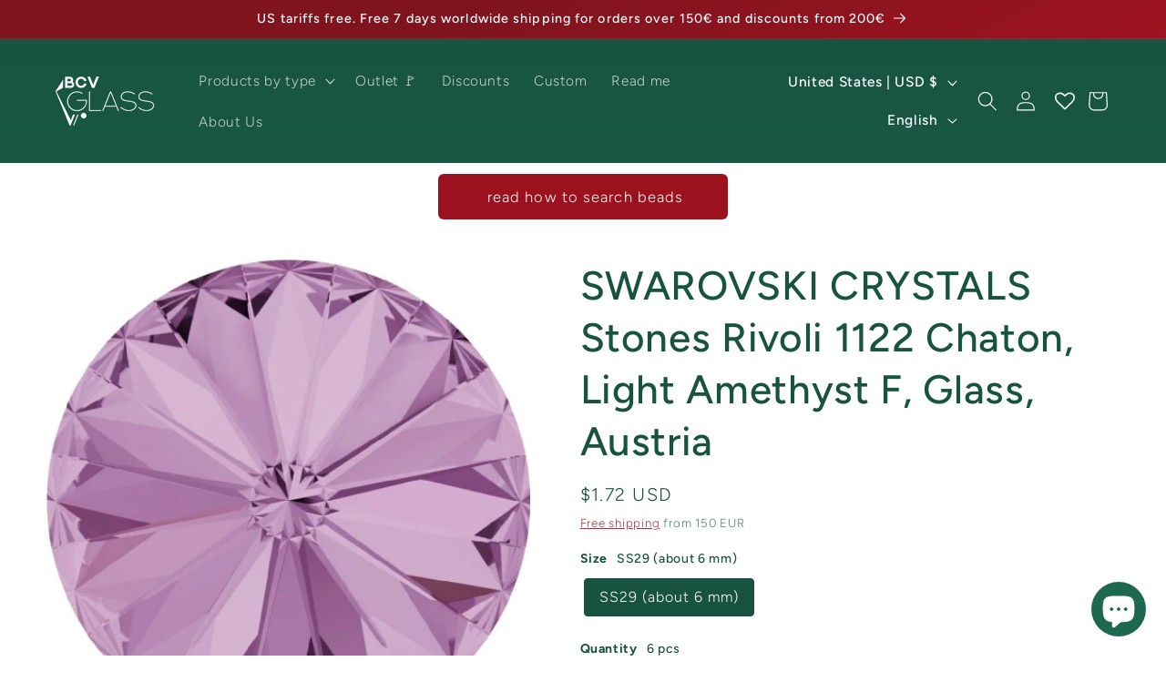

--- FILE ---
content_type: text/html; charset=utf-8
request_url: https://bcv.glass/products/swarovski-crystals-stones-rivoli-1122-chaton-light-amethyst
body_size: 88998
content:
<!doctype html>
<html class="js" lang="en">
  <head>
    <meta charset="utf-8">
    <meta http-equiv="X-UA-Compatible" content="IE=edge">
    <meta name="viewport" content="width=device-width,initial-scale=1">
    <meta name="theme-color" content="">
    <link rel="canonical" href="https://bcv.glass/products/swarovski-crystals-stones-rivoli-1122-chaton-light-amethyst"><link rel="icon" type="image/png" href="//bcv.glass/cdn/shop/files/crystal-32x32.jpg?crop=center&height=32&v=1646231618&width=32"><link rel="preconnect" href="https://fonts.shopifycdn.com" crossorigin><title>
      SWAROVSKI CRYSTALS Stones Rivoli 1122 Chaton Light Amethyst F Glass Austria
 &ndash; bcv.glass</title>

    
      <meta name="description" content="SWAROVSKI CRYSTALS Stones Rivoli 1122 Chaton, Light Amethyst F, Glass, AustriaSwarovski crystals are high-quality glass Crystal stones well known all over the world. Different shapes like round, oval, cross or heart ������������������, as well as variety of colors like DeLight series, crystal foiled, scarlet / siam red">
    

    

<meta property="og:site_name" content="bcv.glass">
<meta property="og:url" content="https://bcv.glass/products/swarovski-crystals-stones-rivoli-1122-chaton-light-amethyst">
<meta property="og:title" content="SWAROVSKI CRYSTALS Stones Rivoli 1122 Chaton Light Amethyst F Glass Austria">
<meta property="og:type" content="product">
<meta property="og:description" content="SWAROVSKI CRYSTALS Stones Rivoli 1122 Chaton, Light Amethyst F, Glass, AustriaSwarovski crystals are high-quality glass Crystal stones well known all over the world. Different shapes like round, oval, cross or heart ������������������, as well as variety of colors like DeLight series, crystal foiled, scarlet / siam red"><meta property="og:image" content="http://bcv.glass/cdn/shop/products/1V2a8f9pNpaxfEoGA_HITKwiO4wCFYXxl.jpg?v=1647982996">
  <meta property="og:image:secure_url" content="https://bcv.glass/cdn/shop/products/1V2a8f9pNpaxfEoGA_HITKwiO4wCFYXxl.jpg?v=1647982996">
  <meta property="og:image:width" content="500">
  <meta property="og:image:height" content="500"><meta property="og:price:amount" content="1.72">
  <meta property="og:price:currency" content="USD"><meta name="twitter:card" content="summary_large_image">
<meta name="twitter:title" content="SWAROVSKI CRYSTALS Stones Rivoli 1122 Chaton Light Amethyst F Glass Austria">
<meta name="twitter:description" content="SWAROVSKI CRYSTALS Stones Rivoli 1122 Chaton, Light Amethyst F, Glass, AustriaSwarovski crystals are high-quality glass Crystal stones well known all over the world. Different shapes like round, oval, cross or heart ������������������, as well as variety of colors like DeLight series, crystal foiled, scarlet / siam red">


    <script src="//bcv.glass/cdn/shop/t/7/assets/constants.js?v=132983761750457495441724753932" defer="defer"></script>
    <script src="//bcv.glass/cdn/shop/t/7/assets/pubsub.js?v=158357773527763999511724753932" defer="defer"></script>
    <script src="//bcv.glass/cdn/shop/t/7/assets/global.js?v=88558128918567037191724753932" defer="defer"></script>
    <script src="//bcv.glass/cdn/shop/t/7/assets/details-disclosure.js?v=13653116266235556501724753932" defer="defer"></script>
    <script src="//bcv.glass/cdn/shop/t/7/assets/details-modal.js?v=25581673532751508451724753932" defer="defer"></script>
    <script src="//bcv.glass/cdn/shop/t/7/assets/search-form.js?v=133129549252120666541724753932" defer="defer"></script><script src="//bcv.glass/cdn/shop/t/7/assets/animations.js?v=88693664871331136111724753931" defer="defer"></script><script>window.performance && window.performance.mark && window.performance.mark('shopify.content_for_header.start');</script><meta name="facebook-domain-verification" content="a54ytmegq44rc59v13euv3lmelpxso">
<meta name="facebook-domain-verification" content="frj390c8hd8esibwrfjiek8pmo4con">
<meta name="google-site-verification" content="AKn3pyAsIAuFTyVWfADpIy7T36brCHmhGo5OGVQsDOM">
<meta id="shopify-digital-wallet" name="shopify-digital-wallet" content="/62678925547/digital_wallets/dialog">
<meta name="shopify-checkout-api-token" content="b212e4d425abea9681779aa4ac2b4ea5">
<meta id="in-context-paypal-metadata" data-shop-id="62678925547" data-venmo-supported="false" data-environment="production" data-locale="en_US" data-paypal-v4="true" data-currency="USD">
<link rel="alternate" hreflang="x-default" href="https://bcv.glass/products/swarovski-crystals-stones-rivoli-1122-chaton-light-amethyst">
<link rel="alternate" hreflang="en" href="https://bcv.glass/products/swarovski-crystals-stones-rivoli-1122-chaton-light-amethyst">
<link rel="alternate" hreflang="ja" href="https://bcv.glass/ja/products/swarovski-crystals-stones-rivoli-1122-chaton-light-amethyst">
<link rel="alternate" hreflang="zh-Hans" href="https://bcv.glass/zh/products/swarovski-crystals-stones-rivoli-1122-chaton-light-amethyst">
<link rel="alternate" hreflang="zh-Hans-AE" href="https://bcv.glass/zh/products/swarovski-crystals-stones-rivoli-1122-chaton-light-amethyst">
<link rel="alternate" hreflang="zh-Hans-AT" href="https://bcv.glass/zh/products/swarovski-crystals-stones-rivoli-1122-chaton-light-amethyst">
<link rel="alternate" hreflang="zh-Hans-BE" href="https://bcv.glass/zh/products/swarovski-crystals-stones-rivoli-1122-chaton-light-amethyst">
<link rel="alternate" hreflang="zh-Hans-CA" href="https://bcv.glass/zh/products/swarovski-crystals-stones-rivoli-1122-chaton-light-amethyst">
<link rel="alternate" hreflang="zh-Hans-CH" href="https://bcv.glass/zh/products/swarovski-crystals-stones-rivoli-1122-chaton-light-amethyst">
<link rel="alternate" hreflang="zh-Hans-DK" href="https://bcv.glass/zh/products/swarovski-crystals-stones-rivoli-1122-chaton-light-amethyst">
<link rel="alternate" hreflang="zh-Hans-ES" href="https://bcv.glass/zh/products/swarovski-crystals-stones-rivoli-1122-chaton-light-amethyst">
<link rel="alternate" hreflang="zh-Hans-FI" href="https://bcv.glass/zh/products/swarovski-crystals-stones-rivoli-1122-chaton-light-amethyst">
<link rel="alternate" hreflang="zh-Hans-FR" href="https://bcv.glass/zh/products/swarovski-crystals-stones-rivoli-1122-chaton-light-amethyst">
<link rel="alternate" hreflang="zh-Hans-GB" href="https://bcv.glass/zh/products/swarovski-crystals-stones-rivoli-1122-chaton-light-amethyst">
<link rel="alternate" hreflang="zh-Hans-HK" href="https://bcv.glass/zh/products/swarovski-crystals-stones-rivoli-1122-chaton-light-amethyst">
<link rel="alternate" hreflang="zh-Hans-IE" href="https://bcv.glass/zh/products/swarovski-crystals-stones-rivoli-1122-chaton-light-amethyst">
<link rel="alternate" hreflang="zh-Hans-IL" href="https://bcv.glass/zh/products/swarovski-crystals-stones-rivoli-1122-chaton-light-amethyst">
<link rel="alternate" hreflang="zh-Hans-IT" href="https://bcv.glass/zh/products/swarovski-crystals-stones-rivoli-1122-chaton-light-amethyst">
<link rel="alternate" hreflang="zh-Hans-KR" href="https://bcv.glass/zh/products/swarovski-crystals-stones-rivoli-1122-chaton-light-amethyst">
<link rel="alternate" hreflang="zh-Hans-MY" href="https://bcv.glass/zh/products/swarovski-crystals-stones-rivoli-1122-chaton-light-amethyst">
<link rel="alternate" hreflang="zh-Hans-NL" href="https://bcv.glass/zh/products/swarovski-crystals-stones-rivoli-1122-chaton-light-amethyst">
<link rel="alternate" hreflang="zh-Hans-NO" href="https://bcv.glass/zh/products/swarovski-crystals-stones-rivoli-1122-chaton-light-amethyst">
<link rel="alternate" hreflang="zh-Hans-PL" href="https://bcv.glass/zh/products/swarovski-crystals-stones-rivoli-1122-chaton-light-amethyst">
<link rel="alternate" hreflang="zh-Hans-PT" href="https://bcv.glass/zh/products/swarovski-crystals-stones-rivoli-1122-chaton-light-amethyst">
<link rel="alternate" hreflang="zh-Hans-SE" href="https://bcv.glass/zh/products/swarovski-crystals-stones-rivoli-1122-chaton-light-amethyst">
<link rel="alternate" hreflang="zh-Hans-SG" href="https://bcv.glass/zh/products/swarovski-crystals-stones-rivoli-1122-chaton-light-amethyst">
<link rel="alternate" hreflang="zh-Hans-US" href="https://bcv.glass/zh/products/swarovski-crystals-stones-rivoli-1122-chaton-light-amethyst">
<link rel="alternate" hreflang="zh-Hans-CZ" href="https://bcv.glass/zh/products/swarovski-crystals-stones-rivoli-1122-chaton-light-amethyst">
<link rel="alternate" hreflang="zh-Hans-CN" href="https://bcv.glass/zh/products/swarovski-crystals-stones-rivoli-1122-chaton-light-amethyst">
<link rel="alternate" hreflang="zh-Hans-KZ" href="https://bcv.glass/zh/products/swarovski-crystals-stones-rivoli-1122-chaton-light-amethyst">
<link rel="alternate" hreflang="zh-Hans-MX" href="https://bcv.glass/zh/products/swarovski-crystals-stones-rivoli-1122-chaton-light-amethyst">
<link rel="alternate" hreflang="zh-Hans-RU" href="https://bcv.glass/zh/products/swarovski-crystals-stones-rivoli-1122-chaton-light-amethyst">
<link rel="alternate" hreflang="zh-Hans-TF" href="https://bcv.glass/zh/products/swarovski-crystals-stones-rivoli-1122-chaton-light-amethyst">
<link rel="alternate" hreflang="zh-Hans-AC" href="https://bcv.glass/zh/products/swarovski-crystals-stones-rivoli-1122-chaton-light-amethyst">
<link rel="alternate" hreflang="zh-Hans-BQ" href="https://bcv.glass/zh/products/swarovski-crystals-stones-rivoli-1122-chaton-light-amethyst">
<link rel="alternate" hreflang="zh-Hans-BR" href="https://bcv.glass/zh/products/swarovski-crystals-stones-rivoli-1122-chaton-light-amethyst">
<link rel="alternate" hreflang="zh-Hans-CF" href="https://bcv.glass/zh/products/swarovski-crystals-stones-rivoli-1122-chaton-light-amethyst">
<link rel="alternate" hreflang="zh-Hans-CK" href="https://bcv.glass/zh/products/swarovski-crystals-stones-rivoli-1122-chaton-light-amethyst">
<link rel="alternate" hreflang="zh-Hans-CL" href="https://bcv.glass/zh/products/swarovski-crystals-stones-rivoli-1122-chaton-light-amethyst">
<link rel="alternate" hreflang="zh-Hans-CO" href="https://bcv.glass/zh/products/swarovski-crystals-stones-rivoli-1122-chaton-light-amethyst">
<link rel="alternate" hreflang="zh-Hans-CV" href="https://bcv.glass/zh/products/swarovski-crystals-stones-rivoli-1122-chaton-light-amethyst">
<link rel="alternate" hreflang="zh-Hans-DO" href="https://bcv.glass/zh/products/swarovski-crystals-stones-rivoli-1122-chaton-light-amethyst">
<link rel="alternate" hreflang="zh-Hans-EG" href="https://bcv.glass/zh/products/swarovski-crystals-stones-rivoli-1122-chaton-light-amethyst">
<link rel="alternate" hreflang="zh-Hans-FJ" href="https://bcv.glass/zh/products/swarovski-crystals-stones-rivoli-1122-chaton-light-amethyst">
<link rel="alternate" hreflang="zh-Hans-FK" href="https://bcv.glass/zh/products/swarovski-crystals-stones-rivoli-1122-chaton-light-amethyst">
<link rel="alternate" hreflang="zh-Hans-GS" href="https://bcv.glass/zh/products/swarovski-crystals-stones-rivoli-1122-chaton-light-amethyst">
<link rel="alternate" hreflang="zh-Hans-ID" href="https://bcv.glass/zh/products/swarovski-crystals-stones-rivoli-1122-chaton-light-amethyst">
<link rel="alternate" hreflang="zh-Hans-IN" href="https://bcv.glass/zh/products/swarovski-crystals-stones-rivoli-1122-chaton-light-amethyst">
<link rel="alternate" hreflang="zh-Hans-IO" href="https://bcv.glass/zh/products/swarovski-crystals-stones-rivoli-1122-chaton-light-amethyst">
<link rel="alternate" hreflang="zh-Hans-JM" href="https://bcv.glass/zh/products/swarovski-crystals-stones-rivoli-1122-chaton-light-amethyst">
<link rel="alternate" hreflang="zh-Hans-KY" href="https://bcv.glass/zh/products/swarovski-crystals-stones-rivoli-1122-chaton-light-amethyst">
<link rel="alternate" hreflang="zh-Hans-LK" href="https://bcv.glass/zh/products/swarovski-crystals-stones-rivoli-1122-chaton-light-amethyst">
<link rel="alternate" hreflang="zh-Hans-MF" href="https://bcv.glass/zh/products/swarovski-crystals-stones-rivoli-1122-chaton-light-amethyst">
<link rel="alternate" hreflang="zh-Hans-MG" href="https://bcv.glass/zh/products/swarovski-crystals-stones-rivoli-1122-chaton-light-amethyst">
<link rel="alternate" hreflang="zh-Hans-ML" href="https://bcv.glass/zh/products/swarovski-crystals-stones-rivoli-1122-chaton-light-amethyst">
<link rel="alternate" hreflang="zh-Hans-MO" href="https://bcv.glass/zh/products/swarovski-crystals-stones-rivoli-1122-chaton-light-amethyst">
<link rel="alternate" hreflang="zh-Hans-MQ" href="https://bcv.glass/zh/products/swarovski-crystals-stones-rivoli-1122-chaton-light-amethyst">
<link rel="alternate" hreflang="zh-Hans-MR" href="https://bcv.glass/zh/products/swarovski-crystals-stones-rivoli-1122-chaton-light-amethyst">
<link rel="alternate" hreflang="zh-Hans-MU" href="https://bcv.glass/zh/products/swarovski-crystals-stones-rivoli-1122-chaton-light-amethyst">
<link rel="alternate" hreflang="zh-Hans-MV" href="https://bcv.glass/zh/products/swarovski-crystals-stones-rivoli-1122-chaton-light-amethyst">
<link rel="alternate" hreflang="zh-Hans-NC" href="https://bcv.glass/zh/products/swarovski-crystals-stones-rivoli-1122-chaton-light-amethyst">
<link rel="alternate" hreflang="zh-Hans-NF" href="https://bcv.glass/zh/products/swarovski-crystals-stones-rivoli-1122-chaton-light-amethyst">
<link rel="alternate" hreflang="zh-Hans-NU" href="https://bcv.glass/zh/products/swarovski-crystals-stones-rivoli-1122-chaton-light-amethyst">
<link rel="alternate" hreflang="zh-Hans-PF" href="https://bcv.glass/zh/products/swarovski-crystals-stones-rivoli-1122-chaton-light-amethyst">
<link rel="alternate" hreflang="zh-Hans-PH" href="https://bcv.glass/zh/products/swarovski-crystals-stones-rivoli-1122-chaton-light-amethyst">
<link rel="alternate" hreflang="zh-Hans-PM" href="https://bcv.glass/zh/products/swarovski-crystals-stones-rivoli-1122-chaton-light-amethyst">
<link rel="alternate" hreflang="zh-Hans-PN" href="https://bcv.glass/zh/products/swarovski-crystals-stones-rivoli-1122-chaton-light-amethyst">
<link rel="alternate" hreflang="zh-Hans-SA" href="https://bcv.glass/zh/products/swarovski-crystals-stones-rivoli-1122-chaton-light-amethyst">
<link rel="alternate" hreflang="zh-Hans-TW" href="https://bcv.glass/zh/products/swarovski-crystals-stones-rivoli-1122-chaton-light-amethyst">
<link rel="alternate" hreflang="zh-Hans-UM" href="https://bcv.glass/zh/products/swarovski-crystals-stones-rivoli-1122-chaton-light-amethyst">
<link rel="alternate" hreflang="zh-Hans-VG" href="https://bcv.glass/zh/products/swarovski-crystals-stones-rivoli-1122-chaton-light-amethyst">
<link rel="alternate" hreflang="zh-Hans-VN" href="https://bcv.glass/zh/products/swarovski-crystals-stones-rivoli-1122-chaton-light-amethyst">
<link rel="alternate" hreflang="zh-Hans-EE" href="https://bcv.glass/zh/products/swarovski-crystals-stones-rivoli-1122-chaton-light-amethyst">
<link rel="alternate" hreflang="zh-Hans-HR" href="https://bcv.glass/zh/products/swarovski-crystals-stones-rivoli-1122-chaton-light-amethyst">
<link rel="alternate" hreflang="zh-Hans-BG" href="https://bcv.glass/zh/products/swarovski-crystals-stones-rivoli-1122-chaton-light-amethyst">
<link rel="alternate" hreflang="zh-Hans-GR" href="https://bcv.glass/zh/products/swarovski-crystals-stones-rivoli-1122-chaton-light-amethyst">
<link rel="alternate" hreflang="zh-Hans-GL" href="https://bcv.glass/zh/products/swarovski-crystals-stones-rivoli-1122-chaton-light-amethyst">
<link rel="alternate" hreflang="zh-Hans-HU" href="https://bcv.glass/zh/products/swarovski-crystals-stones-rivoli-1122-chaton-light-amethyst">
<link rel="alternate" hreflang="zh-Hans-IS" href="https://bcv.glass/zh/products/swarovski-crystals-stones-rivoli-1122-chaton-light-amethyst">
<link rel="alternate" hreflang="zh-Hans-LV" href="https://bcv.glass/zh/products/swarovski-crystals-stones-rivoli-1122-chaton-light-amethyst">
<link rel="alternate" hreflang="zh-Hans-LI" href="https://bcv.glass/zh/products/swarovski-crystals-stones-rivoli-1122-chaton-light-amethyst">
<link rel="alternate" hreflang="zh-Hans-LT" href="https://bcv.glass/zh/products/swarovski-crystals-stones-rivoli-1122-chaton-light-amethyst">
<link rel="alternate" hreflang="zh-Hans-LU" href="https://bcv.glass/zh/products/swarovski-crystals-stones-rivoli-1122-chaton-light-amethyst">
<link rel="alternate" hreflang="zh-Hans-MC" href="https://bcv.glass/zh/products/swarovski-crystals-stones-rivoli-1122-chaton-light-amethyst">
<link rel="alternate" hreflang="zh-Hans-RO" href="https://bcv.glass/zh/products/swarovski-crystals-stones-rivoli-1122-chaton-light-amethyst">
<link rel="alternate" hreflang="zh-Hans-RE" href="https://bcv.glass/zh/products/swarovski-crystals-stones-rivoli-1122-chaton-light-amethyst">
<link rel="alternate" hreflang="zh-Hans-SM" href="https://bcv.glass/zh/products/swarovski-crystals-stones-rivoli-1122-chaton-light-amethyst">
<link rel="alternate" hreflang="zh-Hans-RS" href="https://bcv.glass/zh/products/swarovski-crystals-stones-rivoli-1122-chaton-light-amethyst">
<link rel="alternate" hreflang="zh-Hans-SK" href="https://bcv.glass/zh/products/swarovski-crystals-stones-rivoli-1122-chaton-light-amethyst">
<link rel="alternate" hreflang="zh-Hans-SI" href="https://bcv.glass/zh/products/swarovski-crystals-stones-rivoli-1122-chaton-light-amethyst">
<link rel="alternate" hreflang="zh-Hans-SJ" href="https://bcv.glass/zh/products/swarovski-crystals-stones-rivoli-1122-chaton-light-amethyst">
<link rel="alternate" hreflang="zh-Hans-TR" href="https://bcv.glass/zh/products/swarovski-crystals-stones-rivoli-1122-chaton-light-amethyst">
<link rel="alternate" hreflang="zh-Hans-UZ" href="https://bcv.glass/zh/products/swarovski-crystals-stones-rivoli-1122-chaton-light-amethyst">
<link rel="alternate" hreflang="zh-Hans-CY" href="https://bcv.glass/zh/products/swarovski-crystals-stones-rivoli-1122-chaton-light-amethyst">
<link rel="alternate" hreflang="zh-Hans-ET" href="https://bcv.glass/zh/products/swarovski-crystals-stones-rivoli-1122-chaton-light-amethyst">
<link rel="alternate" hreflang="zh-Hans-GQ" href="https://bcv.glass/zh/products/swarovski-crystals-stones-rivoli-1122-chaton-light-amethyst">
<link rel="alternate" hreflang="zh-Hans-MA" href="https://bcv.glass/zh/products/swarovski-crystals-stones-rivoli-1122-chaton-light-amethyst">
<link rel="alternate" hreflang="zh-Hans-MZ" href="https://bcv.glass/zh/products/swarovski-crystals-stones-rivoli-1122-chaton-light-amethyst">
<link rel="alternate" hreflang="zh-Hans-NE" href="https://bcv.glass/zh/products/swarovski-crystals-stones-rivoli-1122-chaton-light-amethyst">
<link rel="alternate" hreflang="zh-Hans-NA" href="https://bcv.glass/zh/products/swarovski-crystals-stones-rivoli-1122-chaton-light-amethyst">
<link rel="alternate" hreflang="zh-Hans-RW" href="https://bcv.glass/zh/products/swarovski-crystals-stones-rivoli-1122-chaton-light-amethyst">
<link rel="alternate" hreflang="zh-Hans-ZA" href="https://bcv.glass/zh/products/swarovski-crystals-stones-rivoli-1122-chaton-light-amethyst">
<link rel="alternate" hreflang="zh-Hans-TZ" href="https://bcv.glass/zh/products/swarovski-crystals-stones-rivoli-1122-chaton-light-amethyst">
<link rel="alternate" hreflang="zh-Hans-ZW" href="https://bcv.glass/zh/products/swarovski-crystals-stones-rivoli-1122-chaton-light-amethyst">
<link rel="alternate" hreflang="zh-Hans-AM" href="https://bcv.glass/zh/products/swarovski-crystals-stones-rivoli-1122-chaton-light-amethyst">
<link rel="alternate" hreflang="zh-Hans-GE" href="https://bcv.glass/zh/products/swarovski-crystals-stones-rivoli-1122-chaton-light-amethyst">
<link rel="alternate" hreflang="zh-Hans-KG" href="https://bcv.glass/zh/products/swarovski-crystals-stones-rivoli-1122-chaton-light-amethyst">
<link rel="alternate" hreflang="zh-Hans-OM" href="https://bcv.glass/zh/products/swarovski-crystals-stones-rivoli-1122-chaton-light-amethyst">
<link rel="alternate" hreflang="zh-Hans-QA" href="https://bcv.glass/zh/products/swarovski-crystals-stones-rivoli-1122-chaton-light-amethyst">
<link rel="alternate" hreflang="zh-Hans-TH" href="https://bcv.glass/zh/products/swarovski-crystals-stones-rivoli-1122-chaton-light-amethyst">
<link rel="alternate" hreflang="zh-Hans-TJ" href="https://bcv.glass/zh/products/swarovski-crystals-stones-rivoli-1122-chaton-light-amethyst">
<link rel="alternate" hreflang="zh-Hans-TM" href="https://bcv.glass/zh/products/swarovski-crystals-stones-rivoli-1122-chaton-light-amethyst">
<link rel="alternate" hreflang="zh-Hans-AL" href="https://bcv.glass/zh/products/swarovski-crystals-stones-rivoli-1122-chaton-light-amethyst">
<link rel="alternate" hreflang="zh-Hans-AD" href="https://bcv.glass/zh/products/swarovski-crystals-stones-rivoli-1122-chaton-light-amethyst">
<link rel="alternate" hreflang="zh-Hans-BY" href="https://bcv.glass/zh/products/swarovski-crystals-stones-rivoli-1122-chaton-light-amethyst">
<link rel="alternate" hreflang="zh-Hans-BA" href="https://bcv.glass/zh/products/swarovski-crystals-stones-rivoli-1122-chaton-light-amethyst">
<link rel="alternate" hreflang="zh-Hans-FO" href="https://bcv.glass/zh/products/swarovski-crystals-stones-rivoli-1122-chaton-light-amethyst">
<link rel="alternate" hreflang="zh-Hans-GI" href="https://bcv.glass/zh/products/swarovski-crystals-stones-rivoli-1122-chaton-light-amethyst">
<link rel="alternate" hreflang="zh-Hans-GG" href="https://bcv.glass/zh/products/swarovski-crystals-stones-rivoli-1122-chaton-light-amethyst">
<link rel="alternate" hreflang="zh-Hans-XK" href="https://bcv.glass/zh/products/swarovski-crystals-stones-rivoli-1122-chaton-light-amethyst">
<link rel="alternate" hreflang="zh-Hans-JE" href="https://bcv.glass/zh/products/swarovski-crystals-stones-rivoli-1122-chaton-light-amethyst">
<link rel="alternate" hreflang="zh-Hans-IM" href="https://bcv.glass/zh/products/swarovski-crystals-stones-rivoli-1122-chaton-light-amethyst">
<link rel="alternate" hreflang="zh-Hans-MD" href="https://bcv.glass/zh/products/swarovski-crystals-stones-rivoli-1122-chaton-light-amethyst">
<link rel="alternate" hreflang="zh-Hans-MT" href="https://bcv.glass/zh/products/swarovski-crystals-stones-rivoli-1122-chaton-light-amethyst">
<link rel="alternate" hreflang="zh-Hans-MK" href="https://bcv.glass/zh/products/swarovski-crystals-stones-rivoli-1122-chaton-light-amethyst">
<link rel="alternate" hreflang="zh-Hans-ME" href="https://bcv.glass/zh/products/swarovski-crystals-stones-rivoli-1122-chaton-light-amethyst">
<link rel="alternate" hreflang="zh-Hans-VA" href="https://bcv.glass/zh/products/swarovski-crystals-stones-rivoli-1122-chaton-light-amethyst">
<link rel="alternate" hreflang="zh-Hans-UA" href="https://bcv.glass/zh/products/swarovski-crystals-stones-rivoli-1122-chaton-light-amethyst">
<link rel="alternate" hreflang="zh-Hans-BS" href="https://bcv.glass/zh/products/swarovski-crystals-stones-rivoli-1122-chaton-light-amethyst">
<link rel="alternate" hreflang="zh-Hans-BB" href="https://bcv.glass/zh/products/swarovski-crystals-stones-rivoli-1122-chaton-light-amethyst">
<link rel="alternate" hreflang="zh-Hans-BM" href="https://bcv.glass/zh/products/swarovski-crystals-stones-rivoli-1122-chaton-light-amethyst">
<link rel="alternate" hreflang="zh-Hans-DM" href="https://bcv.glass/zh/products/swarovski-crystals-stones-rivoli-1122-chaton-light-amethyst">
<link rel="alternate" hreflang="zh-Hans-CR" href="https://bcv.glass/zh/products/swarovski-crystals-stones-rivoli-1122-chaton-light-amethyst">
<link rel="alternate" hreflang="zh-Hans-HT" href="https://bcv.glass/zh/products/swarovski-crystals-stones-rivoli-1122-chaton-light-amethyst">
<link rel="alternate" hreflang="zh-Hans-AR" href="https://bcv.glass/zh/products/swarovski-crystals-stones-rivoli-1122-chaton-light-amethyst">
<link rel="alternate" hreflang="zh-Hans-EC" href="https://bcv.glass/zh/products/swarovski-crystals-stones-rivoli-1122-chaton-light-amethyst">
<link rel="alternate" hreflang="zh-Hans-PY" href="https://bcv.glass/zh/products/swarovski-crystals-stones-rivoli-1122-chaton-light-amethyst">
<link rel="alternate" hreflang="zh-Hans-PE" href="https://bcv.glass/zh/products/swarovski-crystals-stones-rivoli-1122-chaton-light-amethyst">
<link rel="alternate" hreflang="zh-Hans-AU" href="https://bcv.glass/zh/products/swarovski-crystals-stones-rivoli-1122-chaton-light-amethyst">
<link rel="alternate" hreflang="zh-Hans-DE" href="https://bcv.glass/zh/products/swarovski-crystals-stones-rivoli-1122-chaton-light-amethyst">
<link rel="alternate" hreflang="zh-Hans-JP" href="https://bcv.glass/zh/products/swarovski-crystals-stones-rivoli-1122-chaton-light-amethyst">
<link rel="alternate" hreflang="zh-Hans-NZ" href="https://bcv.glass/zh/products/swarovski-crystals-stones-rivoli-1122-chaton-light-amethyst">
<link rel="alternate" type="application/json+oembed" href="https://bcv.glass/products/swarovski-crystals-stones-rivoli-1122-chaton-light-amethyst.oembed">
<script async="async" src="/checkouts/internal/preloads.js?locale=en-US"></script>
<link rel="preconnect" href="https://shop.app" crossorigin="anonymous">
<script async="async" src="https://shop.app/checkouts/internal/preloads.js?locale=en-US&shop_id=62678925547" crossorigin="anonymous"></script>
<script id="apple-pay-shop-capabilities" type="application/json">{"shopId":62678925547,"countryCode":"CZ","currencyCode":"USD","merchantCapabilities":["supports3DS"],"merchantId":"gid:\/\/shopify\/Shop\/62678925547","merchantName":"bcv.glass","requiredBillingContactFields":["postalAddress","email","phone"],"requiredShippingContactFields":["postalAddress","email","phone"],"shippingType":"shipping","supportedNetworks":["visa","maestro","masterCard","amex"],"total":{"type":"pending","label":"bcv.glass","amount":"1.00"},"shopifyPaymentsEnabled":true,"supportsSubscriptions":true}</script>
<script id="shopify-features" type="application/json">{"accessToken":"b212e4d425abea9681779aa4ac2b4ea5","betas":["rich-media-storefront-analytics"],"domain":"bcv.glass","predictiveSearch":true,"shopId":62678925547,"locale":"en"}</script>
<script>var Shopify = Shopify || {};
Shopify.shop = "bcv-glass.myshopify.com";
Shopify.locale = "en";
Shopify.currency = {"active":"USD","rate":"1.1953074"};
Shopify.country = "US";
Shopify.theme = {"name":"Dawn 15.0","id":171409604946,"schema_name":"Dawn","schema_version":"15.0.2","theme_store_id":887,"role":"main"};
Shopify.theme.handle = "null";
Shopify.theme.style = {"id":null,"handle":null};
Shopify.cdnHost = "bcv.glass/cdn";
Shopify.routes = Shopify.routes || {};
Shopify.routes.root = "/";</script>
<script type="module">!function(o){(o.Shopify=o.Shopify||{}).modules=!0}(window);</script>
<script>!function(o){function n(){var o=[];function n(){o.push(Array.prototype.slice.apply(arguments))}return n.q=o,n}var t=o.Shopify=o.Shopify||{};t.loadFeatures=n(),t.autoloadFeatures=n()}(window);</script>
<script>
  window.ShopifyPay = window.ShopifyPay || {};
  window.ShopifyPay.apiHost = "shop.app\/pay";
  window.ShopifyPay.redirectState = null;
</script>
<script id="shop-js-analytics" type="application/json">{"pageType":"product"}</script>
<script defer="defer" async type="module" src="//bcv.glass/cdn/shopifycloud/shop-js/modules/v2/client.init-shop-cart-sync_BdyHc3Nr.en.esm.js"></script>
<script defer="defer" async type="module" src="//bcv.glass/cdn/shopifycloud/shop-js/modules/v2/chunk.common_Daul8nwZ.esm.js"></script>
<script type="module">
  await import("//bcv.glass/cdn/shopifycloud/shop-js/modules/v2/client.init-shop-cart-sync_BdyHc3Nr.en.esm.js");
await import("//bcv.glass/cdn/shopifycloud/shop-js/modules/v2/chunk.common_Daul8nwZ.esm.js");

  window.Shopify.SignInWithShop?.initShopCartSync?.({"fedCMEnabled":true,"windoidEnabled":true});

</script>
<script>
  window.Shopify = window.Shopify || {};
  if (!window.Shopify.featureAssets) window.Shopify.featureAssets = {};
  window.Shopify.featureAssets['shop-js'] = {"shop-cart-sync":["modules/v2/client.shop-cart-sync_QYOiDySF.en.esm.js","modules/v2/chunk.common_Daul8nwZ.esm.js"],"init-fed-cm":["modules/v2/client.init-fed-cm_DchLp9rc.en.esm.js","modules/v2/chunk.common_Daul8nwZ.esm.js"],"shop-button":["modules/v2/client.shop-button_OV7bAJc5.en.esm.js","modules/v2/chunk.common_Daul8nwZ.esm.js"],"init-windoid":["modules/v2/client.init-windoid_DwxFKQ8e.en.esm.js","modules/v2/chunk.common_Daul8nwZ.esm.js"],"shop-cash-offers":["modules/v2/client.shop-cash-offers_DWtL6Bq3.en.esm.js","modules/v2/chunk.common_Daul8nwZ.esm.js","modules/v2/chunk.modal_CQq8HTM6.esm.js"],"shop-toast-manager":["modules/v2/client.shop-toast-manager_CX9r1SjA.en.esm.js","modules/v2/chunk.common_Daul8nwZ.esm.js"],"init-shop-email-lookup-coordinator":["modules/v2/client.init-shop-email-lookup-coordinator_UhKnw74l.en.esm.js","modules/v2/chunk.common_Daul8nwZ.esm.js"],"pay-button":["modules/v2/client.pay-button_DzxNnLDY.en.esm.js","modules/v2/chunk.common_Daul8nwZ.esm.js"],"avatar":["modules/v2/client.avatar_BTnouDA3.en.esm.js"],"init-shop-cart-sync":["modules/v2/client.init-shop-cart-sync_BdyHc3Nr.en.esm.js","modules/v2/chunk.common_Daul8nwZ.esm.js"],"shop-login-button":["modules/v2/client.shop-login-button_D8B466_1.en.esm.js","modules/v2/chunk.common_Daul8nwZ.esm.js","modules/v2/chunk.modal_CQq8HTM6.esm.js"],"init-customer-accounts-sign-up":["modules/v2/client.init-customer-accounts-sign-up_C8fpPm4i.en.esm.js","modules/v2/client.shop-login-button_D8B466_1.en.esm.js","modules/v2/chunk.common_Daul8nwZ.esm.js","modules/v2/chunk.modal_CQq8HTM6.esm.js"],"init-shop-for-new-customer-accounts":["modules/v2/client.init-shop-for-new-customer-accounts_CVTO0Ztu.en.esm.js","modules/v2/client.shop-login-button_D8B466_1.en.esm.js","modules/v2/chunk.common_Daul8nwZ.esm.js","modules/v2/chunk.modal_CQq8HTM6.esm.js"],"init-customer-accounts":["modules/v2/client.init-customer-accounts_dRgKMfrE.en.esm.js","modules/v2/client.shop-login-button_D8B466_1.en.esm.js","modules/v2/chunk.common_Daul8nwZ.esm.js","modules/v2/chunk.modal_CQq8HTM6.esm.js"],"shop-follow-button":["modules/v2/client.shop-follow-button_CkZpjEct.en.esm.js","modules/v2/chunk.common_Daul8nwZ.esm.js","modules/v2/chunk.modal_CQq8HTM6.esm.js"],"lead-capture":["modules/v2/client.lead-capture_BntHBhfp.en.esm.js","modules/v2/chunk.common_Daul8nwZ.esm.js","modules/v2/chunk.modal_CQq8HTM6.esm.js"],"checkout-modal":["modules/v2/client.checkout-modal_CfxcYbTm.en.esm.js","modules/v2/chunk.common_Daul8nwZ.esm.js","modules/v2/chunk.modal_CQq8HTM6.esm.js"],"shop-login":["modules/v2/client.shop-login_Da4GZ2H6.en.esm.js","modules/v2/chunk.common_Daul8nwZ.esm.js","modules/v2/chunk.modal_CQq8HTM6.esm.js"],"payment-terms":["modules/v2/client.payment-terms_MV4M3zvL.en.esm.js","modules/v2/chunk.common_Daul8nwZ.esm.js","modules/v2/chunk.modal_CQq8HTM6.esm.js"]};
</script>
<script>(function() {
  var isLoaded = false;
  function asyncLoad() {
    if (isLoaded) return;
    isLoaded = true;
    var urls = ["https:\/\/chimpstatic.com\/mcjs-connected\/js\/users\/edd97a983ce1565521b343dc2\/1d1f474abc78d770d52204ddd.js?shop=bcv-glass.myshopify.com","https:\/\/apps.synctrack.io\/order-tracking\/script_tags\/script.js?v=1658457617\u0026shop=bcv-glass.myshopify.com","https:\/\/cdn.shopify.com\/s\/files\/1\/0626\/7892\/5547\/t\/1\/assets\/booster_eu_cookie_62678925547.js?v=1655300675\u0026shop=bcv-glass.myshopify.com","https:\/\/portfolio.zifyapp.com\/js\/frontend\/scripttag-v1.js?shop=bcv-glass.myshopify.com"];
    for (var i = 0; i < urls.length; i++) {
      var s = document.createElement('script');
      s.type = 'text/javascript';
      s.async = true;
      s.src = urls[i];
      var x = document.getElementsByTagName('script')[0];
      x.parentNode.insertBefore(s, x);
    }
  };
  if(window.attachEvent) {
    window.attachEvent('onload', asyncLoad);
  } else {
    window.addEventListener('load', asyncLoad, false);
  }
})();</script>
<script id="__st">var __st={"a":62678925547,"offset":3600,"reqid":"391139ef-766a-4446-b9ea-5f90d553cc82-1768974085","pageurl":"bcv.glass\/products\/swarovski-crystals-stones-rivoli-1122-chaton-light-amethyst","u":"839719958b0f","p":"product","rtyp":"product","rid":7623964623083};</script>
<script>window.ShopifyPaypalV4VisibilityTracking = true;</script>
<script id="captcha-bootstrap">!function(){'use strict';const t='contact',e='account',n='new_comment',o=[[t,t],['blogs',n],['comments',n],[t,'customer']],c=[[e,'customer_login'],[e,'guest_login'],[e,'recover_customer_password'],[e,'create_customer']],r=t=>t.map((([t,e])=>`form[action*='/${t}']:not([data-nocaptcha='true']) input[name='form_type'][value='${e}']`)).join(','),a=t=>()=>t?[...document.querySelectorAll(t)].map((t=>t.form)):[];function s(){const t=[...o],e=r(t);return a(e)}const i='password',u='form_key',d=['recaptcha-v3-token','g-recaptcha-response','h-captcha-response',i],f=()=>{try{return window.sessionStorage}catch{return}},m='__shopify_v',_=t=>t.elements[u];function p(t,e,n=!1){try{const o=window.sessionStorage,c=JSON.parse(o.getItem(e)),{data:r}=function(t){const{data:e,action:n}=t;return t[m]||n?{data:e,action:n}:{data:t,action:n}}(c);for(const[e,n]of Object.entries(r))t.elements[e]&&(t.elements[e].value=n);n&&o.removeItem(e)}catch(o){console.error('form repopulation failed',{error:o})}}const l='form_type',E='cptcha';function T(t){t.dataset[E]=!0}const w=window,h=w.document,L='Shopify',v='ce_forms',y='captcha';let A=!1;((t,e)=>{const n=(g='f06e6c50-85a8-45c8-87d0-21a2b65856fe',I='https://cdn.shopify.com/shopifycloud/storefront-forms-hcaptcha/ce_storefront_forms_captcha_hcaptcha.v1.5.2.iife.js',D={infoText:'Protected by hCaptcha',privacyText:'Privacy',termsText:'Terms'},(t,e,n)=>{const o=w[L][v],c=o.bindForm;if(c)return c(t,g,e,D).then(n);var r;o.q.push([[t,g,e,D],n]),r=I,A||(h.body.append(Object.assign(h.createElement('script'),{id:'captcha-provider',async:!0,src:r})),A=!0)});var g,I,D;w[L]=w[L]||{},w[L][v]=w[L][v]||{},w[L][v].q=[],w[L][y]=w[L][y]||{},w[L][y].protect=function(t,e){n(t,void 0,e),T(t)},Object.freeze(w[L][y]),function(t,e,n,w,h,L){const[v,y,A,g]=function(t,e,n){const i=e?o:[],u=t?c:[],d=[...i,...u],f=r(d),m=r(i),_=r(d.filter((([t,e])=>n.includes(e))));return[a(f),a(m),a(_),s()]}(w,h,L),I=t=>{const e=t.target;return e instanceof HTMLFormElement?e:e&&e.form},D=t=>v().includes(t);t.addEventListener('submit',(t=>{const e=I(t);if(!e)return;const n=D(e)&&!e.dataset.hcaptchaBound&&!e.dataset.recaptchaBound,o=_(e),c=g().includes(e)&&(!o||!o.value);(n||c)&&t.preventDefault(),c&&!n&&(function(t){try{if(!f())return;!function(t){const e=f();if(!e)return;const n=_(t);if(!n)return;const o=n.value;o&&e.removeItem(o)}(t);const e=Array.from(Array(32),(()=>Math.random().toString(36)[2])).join('');!function(t,e){_(t)||t.append(Object.assign(document.createElement('input'),{type:'hidden',name:u})),t.elements[u].value=e}(t,e),function(t,e){const n=f();if(!n)return;const o=[...t.querySelectorAll(`input[type='${i}']`)].map((({name:t})=>t)),c=[...d,...o],r={};for(const[a,s]of new FormData(t).entries())c.includes(a)||(r[a]=s);n.setItem(e,JSON.stringify({[m]:1,action:t.action,data:r}))}(t,e)}catch(e){console.error('failed to persist form',e)}}(e),e.submit())}));const S=(t,e)=>{t&&!t.dataset[E]&&(n(t,e.some((e=>e===t))),T(t))};for(const o of['focusin','change'])t.addEventListener(o,(t=>{const e=I(t);D(e)&&S(e,y())}));const B=e.get('form_key'),M=e.get(l),P=B&&M;t.addEventListener('DOMContentLoaded',(()=>{const t=y();if(P)for(const e of t)e.elements[l].value===M&&p(e,B);[...new Set([...A(),...v().filter((t=>'true'===t.dataset.shopifyCaptcha))])].forEach((e=>S(e,t)))}))}(h,new URLSearchParams(w.location.search),n,t,e,['guest_login'])})(!1,!0)}();</script>
<script integrity="sha256-4kQ18oKyAcykRKYeNunJcIwy7WH5gtpwJnB7kiuLZ1E=" data-source-attribution="shopify.loadfeatures" defer="defer" src="//bcv.glass/cdn/shopifycloud/storefront/assets/storefront/load_feature-a0a9edcb.js" crossorigin="anonymous"></script>
<script crossorigin="anonymous" defer="defer" src="//bcv.glass/cdn/shopifycloud/storefront/assets/shopify_pay/storefront-65b4c6d7.js?v=20250812"></script>
<script data-source-attribution="shopify.dynamic_checkout.dynamic.init">var Shopify=Shopify||{};Shopify.PaymentButton=Shopify.PaymentButton||{isStorefrontPortableWallets:!0,init:function(){window.Shopify.PaymentButton.init=function(){};var t=document.createElement("script");t.src="https://bcv.glass/cdn/shopifycloud/portable-wallets/latest/portable-wallets.en.js",t.type="module",document.head.appendChild(t)}};
</script>
<script data-source-attribution="shopify.dynamic_checkout.buyer_consent">
  function portableWalletsHideBuyerConsent(e){var t=document.getElementById("shopify-buyer-consent"),n=document.getElementById("shopify-subscription-policy-button");t&&n&&(t.classList.add("hidden"),t.setAttribute("aria-hidden","true"),n.removeEventListener("click",e))}function portableWalletsShowBuyerConsent(e){var t=document.getElementById("shopify-buyer-consent"),n=document.getElementById("shopify-subscription-policy-button");t&&n&&(t.classList.remove("hidden"),t.removeAttribute("aria-hidden"),n.addEventListener("click",e))}window.Shopify?.PaymentButton&&(window.Shopify.PaymentButton.hideBuyerConsent=portableWalletsHideBuyerConsent,window.Shopify.PaymentButton.showBuyerConsent=portableWalletsShowBuyerConsent);
</script>
<script data-source-attribution="shopify.dynamic_checkout.cart.bootstrap">document.addEventListener("DOMContentLoaded",(function(){function t(){return document.querySelector("shopify-accelerated-checkout-cart, shopify-accelerated-checkout")}if(t())Shopify.PaymentButton.init();else{new MutationObserver((function(e,n){t()&&(Shopify.PaymentButton.init(),n.disconnect())})).observe(document.body,{childList:!0,subtree:!0})}}));
</script>
<link id="shopify-accelerated-checkout-styles" rel="stylesheet" media="screen" href="https://bcv.glass/cdn/shopifycloud/portable-wallets/latest/accelerated-checkout-backwards-compat.css" crossorigin="anonymous">
<style id="shopify-accelerated-checkout-cart">
        #shopify-buyer-consent {
  margin-top: 1em;
  display: inline-block;
  width: 100%;
}

#shopify-buyer-consent.hidden {
  display: none;
}

#shopify-subscription-policy-button {
  background: none;
  border: none;
  padding: 0;
  text-decoration: underline;
  font-size: inherit;
  cursor: pointer;
}

#shopify-subscription-policy-button::before {
  box-shadow: none;
}

      </style>
<script id="sections-script" data-sections="header" defer="defer" src="//bcv.glass/cdn/shop/t/7/compiled_assets/scripts.js?v=51819"></script>
<script>window.performance && window.performance.mark && window.performance.mark('shopify.content_for_header.end');</script>


    <style data-shopify>
      @font-face {
  font-family: Figtree;
  font-weight: 300;
  font-style: normal;
  font-display: swap;
  src: url("//bcv.glass/cdn/fonts/figtree/figtree_n3.e4cc0323f8b9feb279bf6ced9d868d88ce80289f.woff2") format("woff2"),
       url("//bcv.glass/cdn/fonts/figtree/figtree_n3.db79ac3fb83d054d99bd79fccf8e8782b5cf449e.woff") format("woff");
}

      @font-face {
  font-family: Figtree;
  font-weight: 700;
  font-style: normal;
  font-display: swap;
  src: url("//bcv.glass/cdn/fonts/figtree/figtree_n7.2fd9bfe01586148e644724096c9d75e8c7a90e55.woff2") format("woff2"),
       url("//bcv.glass/cdn/fonts/figtree/figtree_n7.ea05de92d862f9594794ab281c4c3a67501ef5fc.woff") format("woff");
}

      @font-face {
  font-family: Figtree;
  font-weight: 300;
  font-style: italic;
  font-display: swap;
  src: url("//bcv.glass/cdn/fonts/figtree/figtree_i3.914abbe7a583759f0a18bf02652c9ee1f4bb1c6d.woff2") format("woff2"),
       url("//bcv.glass/cdn/fonts/figtree/figtree_i3.3d7354f07ddb3c61082efcb69896c65d6c00d9fa.woff") format("woff");
}

      @font-face {
  font-family: Figtree;
  font-weight: 700;
  font-style: italic;
  font-display: swap;
  src: url("//bcv.glass/cdn/fonts/figtree/figtree_i7.06add7096a6f2ab742e09ec7e498115904eda1fe.woff2") format("woff2"),
       url("//bcv.glass/cdn/fonts/figtree/figtree_i7.ee584b5fcaccdbb5518c0228158941f8df81b101.woff") format("woff");
}

      @font-face {
  font-family: Figtree;
  font-weight: 500;
  font-style: normal;
  font-display: swap;
  src: url("//bcv.glass/cdn/fonts/figtree/figtree_n5.3b6b7df38aa5986536945796e1f947445832047c.woff2") format("woff2"),
       url("//bcv.glass/cdn/fonts/figtree/figtree_n5.f26bf6dcae278b0ed902605f6605fa3338e81dab.woff") format("woff");
}


      
        :root,
        .color-scheme-1 {
          --color-background: 255,255,255;
        
          --gradient-background: #ffffff;
        

        

        --color-foreground: 28,104,80;
        --color-background-contrast: 191,191,191;
        --color-shadow: 18,18,18;
        --color-button: 155,17,30;
        --color-button-text: 255,255,255;
        --color-secondary-button: 255,255,255;
        --color-secondary-button-text: 155,17,30;
        --color-link: 155,17,30;
        --color-badge-foreground: 28,104,80;
        --color-badge-background: 255,255,255;
        --color-badge-border: 28,104,80;
        --payment-terms-background-color: rgb(255 255 255);
      }
      
        
        .color-scheme-2 {
          --color-background: 255,255,255;
        
          --gradient-background: #ffffff;
        

        

        --color-foreground: 24,83,65;
        --color-background-contrast: 191,191,191;
        --color-shadow: 255,255,255;
        --color-button: 155,17,30;
        --color-button-text: 24,83,65;
        --color-secondary-button: 255,255,255;
        --color-secondary-button-text: 255,255,255;
        --color-link: 255,255,255;
        --color-badge-foreground: 24,83,65;
        --color-badge-background: 255,255,255;
        --color-badge-border: 24,83,65;
        --payment-terms-background-color: rgb(255 255 255);
      }
      
        
        .color-scheme-3 {
          --color-background: 155,17,30;
        
          --gradient-background: linear-gradient(152deg, rgba(128, 20, 30, 1) 21%, rgba(204, 17, 36, 1) 100%);
        

        

        --color-foreground: 255,255,255;
        --color-background-contrast: 178,20,34;
        --color-shadow: 255,255,255;
        --color-button: 255,255,255;
        --color-button-text: 24,83,65;
        --color-secondary-button: 155,17,30;
        --color-secondary-button-text: 255,255,255;
        --color-link: 255,255,255;
        --color-badge-foreground: 255,255,255;
        --color-badge-background: 155,17,30;
        --color-badge-border: 255,255,255;
        --payment-terms-background-color: rgb(155 17 30);
      }
      
        
        .color-scheme-4 {
          --color-background: 255,255,255;
        
          --gradient-background: #ffffff;
        

        

        --color-foreground: 24,83,65;
        --color-background-contrast: 191,191,191;
        --color-shadow: 18,18,18;
        --color-button: 155,17,30;
        --color-button-text: 255,255,255;
        --color-secondary-button: 255,255,255;
        --color-secondary-button-text: 155,17,30;
        --color-link: 155,17,30;
        --color-badge-foreground: 24,83,65;
        --color-badge-background: 255,255,255;
        --color-badge-border: 24,83,65;
        --payment-terms-background-color: rgb(255 255 255);
      }
      
        
        .color-scheme-5 {
          --color-background: 24,83,65;
        
          --gradient-background: linear-gradient(180deg, rgba(24, 83, 65, 1) 59%, rgba(28, 104, 80, 1) 99%);
        

        

        --color-foreground: 255,255,255;
        --color-background-contrast: 30,103,80;
        --color-shadow: 255,255,255;
        --color-button: 255,255,255;
        --color-button-text: 255,255,255;
        --color-secondary-button: 24,83,65;
        --color-secondary-button-text: 255,255,255;
        --color-link: 255,255,255;
        --color-badge-foreground: 255,255,255;
        --color-badge-background: 24,83,65;
        --color-badge-border: 255,255,255;
        --payment-terms-background-color: rgb(24 83 65);
      }
      
        
        .color-scheme-d2bf7173-1024-42b3-92c9-f36a6d66fdd7 {
          --color-background: 24,83,65;
        
          --gradient-background: linear-gradient(180deg, rgba(24, 83, 65, 1), rgba(28, 104, 80, 1) 100%);
        

        

        --color-foreground: 255,255,255;
        --color-background-contrast: 30,103,80;
        --color-shadow: 18,18,18;
        --color-button: 255,255,255;
        --color-button-text: 24,83,65;
        --color-secondary-button: 24,83,65;
        --color-secondary-button-text: 255,255,255;
        --color-link: 255,255,255;
        --color-badge-foreground: 255,255,255;
        --color-badge-background: 24,83,65;
        --color-badge-border: 255,255,255;
        --payment-terms-background-color: rgb(24 83 65);
      }
      
        
        .color-scheme-38f64dbc-8133-4a50-a8e2-0fdbf579de9d {
          --color-background: 228,228,228;
        
          --gradient-background: #e4e4e4;
        

        

        --color-foreground: 28,104,80;
        --color-background-contrast: 164,164,164;
        --color-shadow: 18,18,18;
        --color-button: 155,17,30;
        --color-button-text: 255,255,255;
        --color-secondary-button: 228,228,228;
        --color-secondary-button-text: 255,255,255;
        --color-link: 255,255,255;
        --color-badge-foreground: 28,104,80;
        --color-badge-background: 228,228,228;
        --color-badge-border: 28,104,80;
        --payment-terms-background-color: rgb(228 228 228);
      }
      

      body, .color-scheme-1, .color-scheme-2, .color-scheme-3, .color-scheme-4, .color-scheme-5, .color-scheme-d2bf7173-1024-42b3-92c9-f36a6d66fdd7, .color-scheme-38f64dbc-8133-4a50-a8e2-0fdbf579de9d {
        color: rgba(var(--color-foreground), 0.75);
        background-color: rgb(var(--color-background));
      }

      :root {
        --font-body-family: Figtree, sans-serif;
        --font-body-style: normal;
        --font-body-weight: 300;
        --font-body-weight-bold: 600;

        --font-heading-family: Figtree, sans-serif;
        --font-heading-style: normal;
        --font-heading-weight: 500;

        --font-body-scale: 1.1;
        --font-heading-scale: 1.0;

        --media-padding: px;
        --media-border-opacity: 0.0;
        --media-border-width: 0px;
        --media-radius: 40px;
        --media-shadow-opacity: 0.0;
        --media-shadow-horizontal-offset: 0px;
        --media-shadow-vertical-offset: 0px;
        --media-shadow-blur-radius: 0px;
        --media-shadow-visible: 0;

        --page-width: 120rem;
        --page-width-margin: 0rem;

        --product-card-image-padding: 0.2rem;
        --product-card-corner-radius: 4.0rem;
        --product-card-text-alignment: left;
        --product-card-border-width: 0.0rem;
        --product-card-border-opacity: 1.0;
        --product-card-shadow-opacity: 1.0;
        --product-card-shadow-visible: 1;
        --product-card-shadow-horizontal-offset: 0.0rem;
        --product-card-shadow-vertical-offset: 0.0rem;
        --product-card-shadow-blur-radius: 0.0rem;

        --collection-card-image-padding: 0.0rem;
        --collection-card-corner-radius: 0.0rem;
        --collection-card-text-alignment: left;
        --collection-card-border-width: 0.0rem;
        --collection-card-border-opacity: 0.0;
        --collection-card-shadow-opacity: 0.1;
        --collection-card-shadow-visible: 1;
        --collection-card-shadow-horizontal-offset: 0.0rem;
        --collection-card-shadow-vertical-offset: 0.0rem;
        --collection-card-shadow-blur-radius: 0.0rem;

        --blog-card-image-padding: 0.0rem;
        --blog-card-corner-radius: 0.0rem;
        --blog-card-text-alignment: left;
        --blog-card-border-width: 0.0rem;
        --blog-card-border-opacity: 0.0;
        --blog-card-shadow-opacity: 0.1;
        --blog-card-shadow-visible: 1;
        --blog-card-shadow-horizontal-offset: 0.0rem;
        --blog-card-shadow-vertical-offset: 0.0rem;
        --blog-card-shadow-blur-radius: 0.0rem;

        --badge-corner-radius: 4.0rem;

        --popup-border-width: 0px;
        --popup-border-opacity: 0.1;
        --popup-corner-radius: 20px;
        --popup-shadow-opacity: 0.0;
        --popup-shadow-horizontal-offset: 0px;
        --popup-shadow-vertical-offset: 0px;
        --popup-shadow-blur-radius: 0px;

        --drawer-border-width: 0px;
        --drawer-border-opacity: 0.1;
        --drawer-shadow-opacity: 0.0;
        --drawer-shadow-horizontal-offset: 0px;
        --drawer-shadow-vertical-offset: 0px;
        --drawer-shadow-blur-radius: 0px;

        --spacing-sections-desktop: 0px;
        --spacing-sections-mobile: 0px;

        --grid-desktop-vertical-spacing: 8px;
        --grid-desktop-horizontal-spacing: 8px;
        --grid-mobile-vertical-spacing: 4px;
        --grid-mobile-horizontal-spacing: 4px;

        --text-boxes-border-opacity: 0.0;
        --text-boxes-border-width: 0px;
        --text-boxes-radius: 40px;
        --text-boxes-shadow-opacity: 0.0;
        --text-boxes-shadow-visible: 0;
        --text-boxes-shadow-horizontal-offset: 0px;
        --text-boxes-shadow-vertical-offset: 0px;
        --text-boxes-shadow-blur-radius: 0px;

        --buttons-radius: 6px;
        --buttons-radius-outset: 6px;
        --buttons-border-width: 0px;
        --buttons-border-opacity: 1.0;
        --buttons-shadow-opacity: 1.0;
        --buttons-shadow-visible: 1;
        --buttons-shadow-horizontal-offset: 0px;
        --buttons-shadow-vertical-offset: 0px;
        --buttons-shadow-blur-radius: 0px;
        --buttons-border-offset: 0.3px;

        --inputs-radius: 40px;
        --inputs-border-width: 1px;
        --inputs-border-opacity: 0.2;
        --inputs-shadow-opacity: 0.0;
        --inputs-shadow-horizontal-offset: 0px;
        --inputs-margin-offset: 0px;
        --inputs-shadow-vertical-offset: 0px;
        --inputs-shadow-blur-radius: 0px;
        --inputs-radius-outset: 41px;

        --variant-pills-radius: 40px;
        --variant-pills-border-width: 1px;
        --variant-pills-border-opacity: 0.55;
        --variant-pills-shadow-opacity: 0.0;
        --variant-pills-shadow-horizontal-offset: 0px;
        --variant-pills-shadow-vertical-offset: 0px;
        --variant-pills-shadow-blur-radius: 0px;
      }

      *,
      *::before,
      *::after {
        box-sizing: inherit;
      }

      html {
        box-sizing: border-box;
        font-size: calc(var(--font-body-scale) * 62.5%);
        height: 100%;
      }

      body {
        display: grid;
        grid-template-rows: auto auto 1fr auto;
        grid-template-columns: 100%;
        min-height: 100%;
        margin: 0;
        font-size: 1.5rem;
        letter-spacing: 0.06rem;
        line-height: calc(1 + 0.8 / var(--font-body-scale));
        font-family: var(--font-body-family);
        font-style: var(--font-body-style);
        font-weight: var(--font-body-weight);
      }

      @media screen and (min-width: 750px) {
        body {
          font-size: 1.6rem;
        }
      }
    </style>

    <link href="//bcv.glass/cdn/shop/t/7/assets/base.css?v=144968985024194912401724753931" rel="stylesheet" type="text/css" media="all" />
    <link rel="stylesheet" href="//bcv.glass/cdn/shop/t/7/assets/component-cart-items.css?v=127384614032664249911724753932" media="print" onload="this.media='all'">
      <link rel="preload" as="font" href="//bcv.glass/cdn/fonts/figtree/figtree_n3.e4cc0323f8b9feb279bf6ced9d868d88ce80289f.woff2" type="font/woff2" crossorigin>
      

      <link rel="preload" as="font" href="//bcv.glass/cdn/fonts/figtree/figtree_n5.3b6b7df38aa5986536945796e1f947445832047c.woff2" type="font/woff2" crossorigin>
      
<link href="//bcv.glass/cdn/shop/t/7/assets/component-localization-form.css?v=120620094879297847921724753932" rel="stylesheet" type="text/css" media="all" />
      <script src="//bcv.glass/cdn/shop/t/7/assets/localization-form.js?v=144176611646395275351724753932" defer="defer"></script><link
        rel="stylesheet"
        href="//bcv.glass/cdn/shop/t/7/assets/component-predictive-search.css?v=118923337488134913561724753932"
        media="print"
        onload="this.media='all'"
      ><script>
      if (Shopify.designMode) {
        document.documentElement.classList.add('shopify-design-mode');
      }
    </script>
  <!-- BEGIN app block: shopify://apps/wishlist-hero/blocks/app-embed/a9a5079b-59e8-47cb-b659-ecf1c60b9b72 -->


  <script type="application/json" id="WH-ProductJson-product-template">
    {"id":7623964623083,"title":"SWAROVSKI CRYSTALS Stones Rivoli 1122 Chaton, Light Amethyst F, Glass, Austria","handle":"swarovski-crystals-stones-rivoli-1122-chaton-light-amethyst","description":"\u003cp\u003eSWAROVSKI CRYSTALS Stones Rivoli 1122 Chaton, Light Amethyst F, Glass, Austria\u003cbr\u003e\u003cbr\u003eSwarovski crystals are high-quality glass Crystal stones well known all over the world. Different shapes like round, oval, cross or heart ������������������, as well as variety of colors like DeLight series, crystal foiled, scarlet \/ siam red, bermuda blue or turquoise, and accuracy of manufacturing made the Swarovski elements crystals number 1 in the world.\u003cbr\u003e\u003cbr\u003eToday Swarovski crystals are replaced with Aurora Crystals, Evoli, Preciosa MC, and other brands and manufacturers. Swarovski Elements Fancy Stones and beads are great for jewelry making, DIY design projects, beading, embroidery and any other crative ideas\u003cbr\u003e\u003cbr\u003eMachine cut components with unique sparkling. Suitable for earrings, necklaces, bracelets. Package = 6 pcs Apply with glue or a suitable metal setting\u003c\/p\u003e","published_at":"2022-03-22T22:03:14+01:00","created_at":"2022-03-22T22:03:16+01:00","vendor":"SWAROVSKI","type":"Rivoli","tags":["0-holes","1122","Amethyst","Austria","cat_glass_elements","Chaton","Crystals","discount_other35","F","Glass","Light","Rivoli","SS29(6mm)","Stones","Swarovski","Violet"],"price":172,"price_min":172,"price_max":172,"available":true,"price_varies":false,"compare_at_price":null,"compare_at_price_min":0,"compare_at_price_max":0,"compare_at_price_varies":false,"variants":[{"id":42616701354219,"title":"SS29 (about 6 mm) \/ 6 pcs","option1":"SS29 (about 6 mm)","option2":"6 pcs","option3":null,"sku":"bi-1122F-6-S29LTAM_6p","requires_shipping":true,"taxable":true,"featured_image":{"id":36933723259115,"product_id":7623964623083,"position":1,"created_at":"2022-03-22T22:03:16+01:00","updated_at":"2022-03-22T22:03:16+01:00","alt":"SWAROVSKI CRYSTALS Stones Rivoli 1122 Chaton Light Amethyst F Glass Austria","width":500,"height":500,"src":"\/\/bcv.glass\/cdn\/shop\/products\/1V2a8f9pNpaxfEoGA_HITKwiO4wCFYXxl.jpg?v=1647982996","variant_ids":[42616701354219]},"available":true,"name":"SWAROVSKI CRYSTALS Stones Rivoli 1122 Chaton, Light Amethyst F, Glass, Austria - SS29 (about 6 mm) \/ 6 pcs","public_title":"SS29 (about 6 mm) \/ 6 pcs","options":["SS29 (about 6 mm)","6 pcs"],"price":172,"weight":10,"compare_at_price":null,"inventory_management":"shopify","barcode":null,"featured_media":{"alt":"SWAROVSKI CRYSTALS Stones Rivoli 1122 Chaton Light Amethyst F Glass Austria","id":29488773857515,"position":1,"preview_image":{"aspect_ratio":1.0,"height":500,"width":500,"src":"\/\/bcv.glass\/cdn\/shop\/products\/1V2a8f9pNpaxfEoGA_HITKwiO4wCFYXxl.jpg?v=1647982996"}},"requires_selling_plan":false,"selling_plan_allocations":[]}],"images":["\/\/bcv.glass\/cdn\/shop\/products\/1V2a8f9pNpaxfEoGA_HITKwiO4wCFYXxl.jpg?v=1647982996"],"featured_image":"\/\/bcv.glass\/cdn\/shop\/products\/1V2a8f9pNpaxfEoGA_HITKwiO4wCFYXxl.jpg?v=1647982996","options":["Size","Quantity"],"media":[{"alt":"SWAROVSKI CRYSTALS Stones Rivoli 1122 Chaton Light Amethyst F Glass Austria","id":29488773857515,"position":1,"preview_image":{"aspect_ratio":1.0,"height":500,"width":500,"src":"\/\/bcv.glass\/cdn\/shop\/products\/1V2a8f9pNpaxfEoGA_HITKwiO4wCFYXxl.jpg?v=1647982996"},"aspect_ratio":1.0,"height":500,"media_type":"image","src":"\/\/bcv.glass\/cdn\/shop\/products\/1V2a8f9pNpaxfEoGA_HITKwiO4wCFYXxl.jpg?v=1647982996","width":500}],"requires_selling_plan":false,"selling_plan_groups":[],"content":"\u003cp\u003eSWAROVSKI CRYSTALS Stones Rivoli 1122 Chaton, Light Amethyst F, Glass, Austria\u003cbr\u003e\u003cbr\u003eSwarovski crystals are high-quality glass Crystal stones well known all over the world. Different shapes like round, oval, cross or heart ������������������, as well as variety of colors like DeLight series, crystal foiled, scarlet \/ siam red, bermuda blue or turquoise, and accuracy of manufacturing made the Swarovski elements crystals number 1 in the world.\u003cbr\u003e\u003cbr\u003eToday Swarovski crystals are replaced with Aurora Crystals, Evoli, Preciosa MC, and other brands and manufacturers. Swarovski Elements Fancy Stones and beads are great for jewelry making, DIY design projects, beading, embroidery and any other crative ideas\u003cbr\u003e\u003cbr\u003eMachine cut components with unique sparkling. Suitable for earrings, necklaces, bracelets. Package = 6 pcs Apply with glue or a suitable metal setting\u003c\/p\u003e"}
  </script>

<script type="text/javascript">
  
    window.wishlisthero_buttonProdPageClasses = [];
  
  
    window.wishlisthero_cartDotClasses = [];
  
</script>
<!-- BEGIN app snippet: extraStyles -->

<style>
  .wishlisthero-floating {
    position: absolute;
    top: 5px;
    z-index: 21;
    border-radius: 100%;
    width: fit-content;
    right: 5px;
    left: auto;
    &.wlh-left-btn {
      left: 5px !important;
      right: auto !important;
    }
    &.wlh-right-btn {
      right: 5px !important;
      left: auto !important;
    }
    
  }
  @media(min-width:1300px) {
    .product-item__link.product-item__image--margins .wishlisthero-floating, {
      
        left: 50% !important;
        margin-left: -295px;
      
    }
  }
  .MuiTypography-h1,.MuiTypography-h2,.MuiTypography-h3,.MuiTypography-h4,.MuiTypography-h5,.MuiTypography-h6,.MuiButton-root,.MuiCardHeader-title a {
    font-family: ,  !important;
  }
</style>






<!-- END app snippet -->
<!-- BEGIN app snippet: renderAssets -->

  <link rel="preload" href="https://cdn.shopify.com/extensions/019badc7-12fe-783e-9dfe-907190f91114/wishlist-hero-81/assets/default.css" as="style" onload="this.onload=null;this.rel='stylesheet'">
  <noscript><link href="//cdn.shopify.com/extensions/019badc7-12fe-783e-9dfe-907190f91114/wishlist-hero-81/assets/default.css" rel="stylesheet" type="text/css" media="all" /></noscript>
  <script defer src="https://cdn.shopify.com/extensions/019badc7-12fe-783e-9dfe-907190f91114/wishlist-hero-81/assets/default.js"></script>
<!-- END app snippet -->


<script type="text/javascript">
  try{
  
    var scr_bdl_path = "https://cdn.shopify.com/extensions/019badc7-12fe-783e-9dfe-907190f91114/wishlist-hero-81/assets/bundle2.js";
    window._wh_asset_path = scr_bdl_path.substring(0,scr_bdl_path.lastIndexOf("/")) + "/";
  

  }catch(e){ console.log(e)}
  try{

  
    window.WishListHero_setting = {"ButtonColor":"rgba(36, 102, 75, 1)","IconColor":"rgba(255, 255, 255, 1)","IconType":"Heart","IconTypeNum":"1","ThrdParty_Trans_active":true,"ButtonTextBeforeAdding":"Add to wishlist","ButtonTextAfterAdding":"ADDED TO WISHLIST","AnimationAfterAddition":"None","ButtonTextAddToCart":"ADD TO CART","ButtonTextOutOfStock":"OUT OF STOCK","ButtonTextAddAllToCart":"ADD ALL TO CART","ButtonTextRemoveAllToCart":"REMOVE ALL FROM WISHLIST","AddedProductNotificationText":"Product added to wishlist successfully","AddedProductToCartNotificationText":"Product added to cart successfully","ViewCartLinkText":"View Cart","SharePopup_TitleText":"Share My wishlist","SharePopup_shareBtnText":"Share wishlist","SharePopup_shareHederText":"Share on Social Networks","SharePopup_shareCopyText":"Or copy Wishlist link to share","SharePopup_shareCancelBtnText":"cancel","SharePopup_shareCopyBtnText":"copy","SharePopup_shareCopiedText":"Copied","SendEMailPopup_BtnText":"send email","SendEMailPopup_FromText":"Your Name","SendEMailPopup_ToText":"To email","SendEMailPopup_BodyText":"Note","SendEMailPopup_SendBtnText":"send","SendEMailPopup_SendNotificationText":"email sent successfully","SendEMailPopup_TitleText":"Send My Wislist via Email","AddProductMessageText":"Are you sure you want to add all items to cart ?","RemoveProductMessageText":"Are you sure you want to remove this item from your wishlist ?","RemoveAllProductMessageText":"Are you sure you want to remove all items from your wishlist ?","RemovedProductNotificationText":"Product removed from wishlist successfully","AddAllOutOfStockProductNotificationText":"There seems to have been an issue adding items to cart, please try again later","RemovePopupOkText":"ok","RemovePopup_HeaderText":"ARE YOU SURE?","ViewWishlistText":"View wishlist","EmptyWishlistText":"there are no items in this wishlist","BuyNowButtonText":"Buy Now","BuyNowButtonColor":"rgba(36, 102, 75, 1)","BuyNowTextButtonColor":"rgb(255, 255, 255)","Wishlist_Title":"My Wishlist","WishlistHeaderTitleAlignment":"Left","WishlistProductImageSize":"Normal","PriceColor":"rgba(36, 102, 75, 1)","HeaderFontSize":"30","PriceFontSize":"18","ProductNameFontSize":"16","LaunchPointType":"header_menu","DisplayWishlistAs":"popup_window","DisplayButtonAs":"button_with_icon","PopupSize":"md","ButtonUserConfirmationState":"clicked","ButtonColorAndStyleConfirmationState":"clicked","HideAddToCartButton":false,"NoRedirectAfterAddToCart":false,"DisableGuestCustomer":false,"LoginPopupContent":"Please login to save your wishlist across devices.","LoginPopupLoginBtnText":"Login","LoginPopupContentFontSize":"20","NotificationPopupPosition":"right","WishlistButtonTextColor":"rgba(255, 255, 255, 1)","EnableRemoveFromWishlistAfterAddButtonText":"Remove from wishlist","_id":"6692da016f739abf2a51c445","EnableCollection":true,"EnableShare":true,"RemovePowerBy":true,"EnableFBPixel":false,"EnableGTagIntegration":false,"EnableKlaviyoOnsiteTracking":false,"DisapleApp":false,"FloatPointPossition":"bottom_right","HeartStateToggle":true,"HeaderMenuItemsIndicator":true,"EnableRemoveFromWishlistAfterAdd":true,"CollectionViewAddedToWishlistIconBackgroundColor":"rgba(36, 102, 75, 1)","CollectionViewAddedToWishlistIconColor":"rgba(255, 255, 255, 1)","CollectionViewIconBackgroundColor":"rgba(36, 102, 75, 1)","CollectionViewIconColor":"rgba(255, 255, 255, 1)","Shop":"bcv-glass.myshopify.com","shop":"bcv-glass.myshopify.com","Status":"Active","Plan":"GOLD_PLUS"};
    if(typeof(window.WishListHero_setting_theme_override) != "undefined"){
                                                                                window.WishListHero_setting = {
                                                                                    ...window.WishListHero_setting,
                                                                                    ...window.WishListHero_setting_theme_override
                                                                                };
                                                                            }
                                                                            // Done

  

  }catch(e){ console.error('Error loading config',e); }
</script>


  <script src="https://cdn.shopify.com/extensions/019badc7-12fe-783e-9dfe-907190f91114/wishlist-hero-81/assets/bundle2.js" defer></script>



<script type="text/javascript">
  if (!window.__wishlistHeroArriveScriptLoaded) {
    window.__wishlistHeroArriveScriptLoaded = true;
    function wh_loadScript(scriptUrl) {
      const script = document.createElement('script'); script.src = scriptUrl;
      document.body.appendChild(script);
      return new Promise((res, rej) => { script.onload = function () { res(); }; script.onerror = function () { rej(); } });
    }
  }
  document.addEventListener("DOMContentLoaded", () => {
      wh_loadScript('https://cdn.shopify.com/extensions/019badc7-12fe-783e-9dfe-907190f91114/wishlist-hero-81/assets/arrive.min.js').then(function () {
          document.arrive('.wishlist-hero-custom-button', function (wishlistButton) {
              var ev = new
                  CustomEvent('wishlist-hero-add-to-custom-element', { detail: wishlistButton }); document.dispatchEvent(ev);
          });
      });
  });
</script>


<!-- BEGIN app snippet: TransArray -->
<script>
  window.WLH_reload_translations = function() {
    let _wlh_res = {};
    if (window.WishListHero_setting && window.WishListHero_setting['ThrdParty_Trans_active']) {

      
        

        window.WishListHero_setting["ButtonTextBeforeAdding"] = "Add to wishlist";
        _wlh_res["ButtonTextBeforeAdding"] = "Add to wishlist";
        

        window.WishListHero_setting["ButtonTextAfterAdding"] = "ADDED TO WISHLIST";
        _wlh_res["ButtonTextAfterAdding"] = "ADDED TO WISHLIST";
        

        window.WishListHero_setting["ButtonTextAddToCart"] = "ADD TO CART";
        _wlh_res["ButtonTextAddToCart"] = "ADD TO CART";
        

        window.WishListHero_setting["ButtonTextOutOfStock"] = "OUT OF STOCK";
        _wlh_res["ButtonTextOutOfStock"] = "OUT OF STOCK";
        

        window.WishListHero_setting["ButtonTextAddAllToCart"] = "ADD ALL TO CART";
        _wlh_res["ButtonTextAddAllToCart"] = "ADD ALL TO CART";
        

        window.WishListHero_setting["ButtonTextRemoveAllToCart"] = "REMOVE ALL FROM WISHLIST";
        _wlh_res["ButtonTextRemoveAllToCart"] = "REMOVE ALL FROM WISHLIST";
        

        window.WishListHero_setting["AddedProductNotificationText"] = "Product added to wishlist successfully";
        _wlh_res["AddedProductNotificationText"] = "Product added to wishlist successfully";
        

        window.WishListHero_setting["AddedProductToCartNotificationText"] = "Product added to cart successfully";
        _wlh_res["AddedProductToCartNotificationText"] = "Product added to cart successfully";
        

        window.WishListHero_setting["ViewCartLinkText"] = "View Cart";
        _wlh_res["ViewCartLinkText"] = "View Cart";
        

        window.WishListHero_setting["SharePopup_TitleText"] = "Share My wishlist";
        _wlh_res["SharePopup_TitleText"] = "Share My wishlist";
        

        window.WishListHero_setting["SharePopup_shareBtnText"] = "Share wishlist";
        _wlh_res["SharePopup_shareBtnText"] = "Share wishlist";
        

        window.WishListHero_setting["SharePopup_shareHederText"] = "Share on Social Networks";
        _wlh_res["SharePopup_shareHederText"] = "Share on Social Networks";
        

        window.WishListHero_setting["SharePopup_shareCopyText"] = "Or copy Wishlist link to share";
        _wlh_res["SharePopup_shareCopyText"] = "Or copy Wishlist link to share";
        

        window.WishListHero_setting["SharePopup_shareCancelBtnText"] = "cancel";
        _wlh_res["SharePopup_shareCancelBtnText"] = "cancel";
        

        window.WishListHero_setting["SharePopup_shareCopyBtnText"] = "copy";
        _wlh_res["SharePopup_shareCopyBtnText"] = "copy";
        

        window.WishListHero_setting["SendEMailPopup_BtnText"] = "send email";
        _wlh_res["SendEMailPopup_BtnText"] = "send email";
        

        window.WishListHero_setting["SendEMailPopup_FromText"] = "Your Name";
        _wlh_res["SendEMailPopup_FromText"] = "Your Name";
        

        window.WishListHero_setting["SendEMailPopup_ToText"] = "To email";
        _wlh_res["SendEMailPopup_ToText"] = "To email";
        

        window.WishListHero_setting["SendEMailPopup_BodyText"] = "Note";
        _wlh_res["SendEMailPopup_BodyText"] = "Note";
        

        window.WishListHero_setting["SendEMailPopup_SendBtnText"] = "send";
        _wlh_res["SendEMailPopup_SendBtnText"] = "send";
        

        window.WishListHero_setting["SendEMailPopup_SendNotificationText"] = "email sent successfully";
        _wlh_res["SendEMailPopup_SendNotificationText"] = "email sent successfully";
        

        window.WishListHero_setting["SendEMailPopup_TitleText"] = "Send My Wislist via Email";
        _wlh_res["SendEMailPopup_TitleText"] = "Send My Wislist via Email";
        

        window.WishListHero_setting["AddProductMessageText"] = "Are you sure you want to add all items to cart ?";
        _wlh_res["AddProductMessageText"] = "Are you sure you want to add all items to cart ?";
        

        window.WishListHero_setting["RemoveProductMessageText"] = "Are you sure you want to remove this item from your wishlist ?";
        _wlh_res["RemoveProductMessageText"] = "Are you sure you want to remove this item from your wishlist ?";
        

        window.WishListHero_setting["RemoveAllProductMessageText"] = "Are you sure you want to remove all items from your wishlist ?";
        _wlh_res["RemoveAllProductMessageText"] = "Are you sure you want to remove all items from your wishlist ?";
        

        window.WishListHero_setting["RemovedProductNotificationText"] = "Product removed from wishlist successfully";
        _wlh_res["RemovedProductNotificationText"] = "Product removed from wishlist successfully";
        

        window.WishListHero_setting["AddAllOutOfStockProductNotificationText"] = "There seems to have been an issue adding items to cart, please try again later";
        _wlh_res["AddAllOutOfStockProductNotificationText"] = "There seems to have been an issue adding items to cart, please try again later";
        

        window.WishListHero_setting["RemovePopupOkText"] = "ok";
        _wlh_res["RemovePopupOkText"] = "ok";
        

        window.WishListHero_setting["RemovePopup_HeaderText"] = "ARE YOU SURE?";
        _wlh_res["RemovePopup_HeaderText"] = "ARE YOU SURE?";
        

        window.WishListHero_setting["ViewWishlistText"] = "View wishlist";
        _wlh_res["ViewWishlistText"] = "View wishlist";
        

        window.WishListHero_setting["EmptyWishlistText"] = "there are no items in this wishlist";
        _wlh_res["EmptyWishlistText"] = "there are no items in this wishlist";
        

        window.WishListHero_setting["BuyNowButtonText"] = "Buy Now";
        _wlh_res["BuyNowButtonText"] = "Buy Now";
        

        window.WishListHero_setting["Wishlist_Title"] = "My Wishlist";
        _wlh_res["Wishlist_Title"] = "My Wishlist";
        

        window.WishListHero_setting["LoginPopupContent"] = "Please login to save your wishlist across devices.";
        _wlh_res["LoginPopupContent"] = "Please login to save your wishlist across devices.";
        

        window.WishListHero_setting["LoginPopupLoginBtnText"] = "Login";
        _wlh_res["LoginPopupLoginBtnText"] = "Login";
        

        window.WishListHero_setting["EnableRemoveFromWishlistAfterAddButtonText"] = "Remove from wishlist";
        _wlh_res["EnableRemoveFromWishlistAfterAddButtonText"] = "Remove from wishlist";
        

        window.WishListHero_setting["LowStockEmailSubject"] = "Low stock on items in your wishlist!";
        _wlh_res["LowStockEmailSubject"] = "Low stock on items in your wishlist!";
        

        window.WishListHero_setting["OnSaleEmailSubject"] = "Price Drop on items in your wishlist!";
        _wlh_res["OnSaleEmailSubject"] = "Price Drop on items in your wishlist!";
        

        window.WishListHero_setting["SharePopup_shareCopiedText"] = "Copied";
        _wlh_res["SharePopup_shareCopiedText"] = "Copied";
    }
    return _wlh_res;
  }
  window.WLH_reload_translations();
</script><!-- END app snippet -->

<!-- END app block --><!-- BEGIN app block: shopify://apps/wishlist-hero/blocks/customize-style-block/a9a5079b-59e8-47cb-b659-ecf1c60b9b72 -->
<script>
  try {
    window.WishListHero_setting_theme_override = {
      
        ButtonColor : "rgb(24, 83, 65)",
      
      
      
      
      
      
        HeaderFontSize : "30",
      
      
        ProductNameFontSize : "18",
      
      
        PriceFontSize : "16",
      
      t_o_f: true,
      theme_overriden_flag: true
    };
    if (typeof(window.WishListHero_setting) != "undefined" && window.WishListHero_setting) {
      window.WishListHero_setting = {
        ...window.WishListHero_setting,
        ...window.WishListHero_setting_theme_override
      };
    }
  } catch (e) {
    console.error('Error loading config', e);
  }
</script><!-- END app block --><!-- BEGIN app block: shopify://apps/sami-product-labels/blocks/app-embed-block/b9b44663-5d51-4be1-8104-faedd68da8c5 --><script type="text/javascript">
  window.Samita = window.Samita || {};
  Samita.ProductLabels = Samita.ProductLabels || {};
  Samita.ProductLabels.locale  = {"shop_locale":{"locale":"en","enabled":true,"primary":true,"published":true}};
  Samita.ProductLabels.page = {title : document.title.replaceAll('"', "'"), href : window.location.href, type: "product", page_id: ""};
  Samita.ProductLabels.dataShop = Samita.ProductLabels.dataShop || {};Samita.ProductLabels.dataShop = {"id":6991,"url":"bcv-glass.myshopify.com","configuration":{"domain":"bcv.glass","shop_name":"bcv.glass","admin_email":"multum.cz@gmail.com","admin_name":"Alex Manaenkov","plan_name":"basic","money_format":"<span class=hide-price-guest>€{{amount_with_comma_separator}}</span>","money_with_currency_format":"<span class=hide-price-guest>€{{amount_with_comma_separator}} EUR (VAT excl.)</span>","iana_timezone":"Europe/Prague","timezone":"(GMT+01:00) Europe/Prague"},"theme_id":"130706571499","settings":{"general":{"maximum_condition":"3"},"translations":{"default":{"Days":"d","Hours":"h","Minutes":"m","Seconds":"s"}}},"category_images":["art_materials"],"locale":"en","version":1,"pricing_id":1,"discount_id":null,"install":1,"sync":null,"status":4,"created_at":"2023-06-19T10:28:56.000000Z","updated_at":"2023-06-19T10:29:47.000000Z","pricing":{"id":1,"version":1,"plan":"BETA","features":null,"trial_days":0,"price":0,"status":1,"created_at":null,"updated_at":null}};Samita.ProductLabels.dataShop.configuration.money_format = "${{amount}}";if (typeof Shopify!= "undefined" && Shopify?.theme?.role != "main") {Samita.ProductLabels.dataShop.settings.notUseSearchFileApp = false;}
  Samita.ProductLabels.theme_id =null;
  Samita.ProductLabels.products = Samita.ProductLabels.products || [];Samita.ProductLabels.product ={"id":7623964623083,"title":"SWAROVSKI CRYSTALS Stones Rivoli 1122 Chaton, Light Amethyst F, Glass, Austria","handle":"swarovski-crystals-stones-rivoli-1122-chaton-light-amethyst","description":"\u003cp\u003eSWAROVSKI CRYSTALS Stones Rivoli 1122 Chaton, Light Amethyst F, Glass, Austria\u003cbr\u003e\u003cbr\u003eSwarovski crystals are high-quality glass Crystal stones well known all over the world. Different shapes like round, oval, cross or heart ������������������, as well as variety of colors like DeLight series, crystal foiled, scarlet \/ siam red, bermuda blue or turquoise, and accuracy of manufacturing made the Swarovski elements crystals number 1 in the world.\u003cbr\u003e\u003cbr\u003eToday Swarovski crystals are replaced with Aurora Crystals, Evoli, Preciosa MC, and other brands and manufacturers. Swarovski Elements Fancy Stones and beads are great for jewelry making, DIY design projects, beading, embroidery and any other crative ideas\u003cbr\u003e\u003cbr\u003eMachine cut components with unique sparkling. Suitable for earrings, necklaces, bracelets. Package = 6 pcs Apply with glue or a suitable metal setting\u003c\/p\u003e","published_at":"2022-03-22T22:03:14+01:00","created_at":"2022-03-22T22:03:16+01:00","vendor":"SWAROVSKI","type":"Rivoli","tags":["0-holes","1122","Amethyst","Austria","cat_glass_elements","Chaton","Crystals","discount_other35","F","Glass","Light","Rivoli","SS29(6mm)","Stones","Swarovski","Violet"],"price":172,"price_min":172,"price_max":172,"available":true,"price_varies":false,"compare_at_price":null,"compare_at_price_min":0,"compare_at_price_max":0,"compare_at_price_varies":false,"variants":[{"id":42616701354219,"title":"SS29 (about 6 mm) \/ 6 pcs","option1":"SS29 (about 6 mm)","option2":"6 pcs","option3":null,"sku":"bi-1122F-6-S29LTAM_6p","requires_shipping":true,"taxable":true,"featured_image":{"id":36933723259115,"product_id":7623964623083,"position":1,"created_at":"2022-03-22T22:03:16+01:00","updated_at":"2022-03-22T22:03:16+01:00","alt":"SWAROVSKI CRYSTALS Stones Rivoli 1122 Chaton Light Amethyst F Glass Austria","width":500,"height":500,"src":"\/\/bcv.glass\/cdn\/shop\/products\/1V2a8f9pNpaxfEoGA_HITKwiO4wCFYXxl.jpg?v=1647982996","variant_ids":[42616701354219]},"available":true,"name":"SWAROVSKI CRYSTALS Stones Rivoli 1122 Chaton, Light Amethyst F, Glass, Austria - SS29 (about 6 mm) \/ 6 pcs","public_title":"SS29 (about 6 mm) \/ 6 pcs","options":["SS29 (about 6 mm)","6 pcs"],"price":172,"weight":10,"compare_at_price":null,"inventory_management":"shopify","barcode":null,"featured_media":{"alt":"SWAROVSKI CRYSTALS Stones Rivoli 1122 Chaton Light Amethyst F Glass Austria","id":29488773857515,"position":1,"preview_image":{"aspect_ratio":1.0,"height":500,"width":500,"src":"\/\/bcv.glass\/cdn\/shop\/products\/1V2a8f9pNpaxfEoGA_HITKwiO4wCFYXxl.jpg?v=1647982996"}},"requires_selling_plan":false,"selling_plan_allocations":[]}],"images":["\/\/bcv.glass\/cdn\/shop\/products\/1V2a8f9pNpaxfEoGA_HITKwiO4wCFYXxl.jpg?v=1647982996"],"featured_image":"\/\/bcv.glass\/cdn\/shop\/products\/1V2a8f9pNpaxfEoGA_HITKwiO4wCFYXxl.jpg?v=1647982996","options":["Size","Quantity"],"media":[{"alt":"SWAROVSKI CRYSTALS Stones Rivoli 1122 Chaton Light Amethyst F Glass Austria","id":29488773857515,"position":1,"preview_image":{"aspect_ratio":1.0,"height":500,"width":500,"src":"\/\/bcv.glass\/cdn\/shop\/products\/1V2a8f9pNpaxfEoGA_HITKwiO4wCFYXxl.jpg?v=1647982996"},"aspect_ratio":1.0,"height":500,"media_type":"image","src":"\/\/bcv.glass\/cdn\/shop\/products\/1V2a8f9pNpaxfEoGA_HITKwiO4wCFYXxl.jpg?v=1647982996","width":500}],"requires_selling_plan":false,"selling_plan_groups":[],"content":"\u003cp\u003eSWAROVSKI CRYSTALS Stones Rivoli 1122 Chaton, Light Amethyst F, Glass, Austria\u003cbr\u003e\u003cbr\u003eSwarovski crystals are high-quality glass Crystal stones well known all over the world. Different shapes like round, oval, cross or heart ������������������, as well as variety of colors like DeLight series, crystal foiled, scarlet \/ siam red, bermuda blue or turquoise, and accuracy of manufacturing made the Swarovski elements crystals number 1 in the world.\u003cbr\u003e\u003cbr\u003eToday Swarovski crystals are replaced with Aurora Crystals, Evoli, Preciosa MC, and other brands and manufacturers. Swarovski Elements Fancy Stones and beads are great for jewelry making, DIY design projects, beading, embroidery and any other crative ideas\u003cbr\u003e\u003cbr\u003eMachine cut components with unique sparkling. Suitable for earrings, necklaces, bracelets. Package = 6 pcs Apply with glue or a suitable metal setting\u003c\/p\u003e"};
    Samita.ProductLabels.product.collections =[643160768850,604945416530,400988864747,396376834283,395363746027,603107721554,411683750123,395407818987];
    Samita.ProductLabels.product.metafields = {};
    Samita.ProductLabels.product.variants = [{
          "id":42616701354219,
          "title":"SS29 (about 6 mm) \/ 6 pcs",
          "name":null,
          "compare_at_price":null,
          "price":172,
          "available":true,
          "weight":10,
          "sku":"bi-1122F-6-S29LTAM_6p",
          "inventory_quantity":1,
          "metafields":{}
        }];if (Samita?.ProductLabels?.theme?.selectors) {
    Samita.ProductLabels.settings = {
      selectors: Samita?.ProductLabels?.theme?.selectors,
      integrateApps: Samita?.ProductLabels?.theme?.integrateApps,
      condition: Samita?.ProductLabels?.theme?.condition,
      timeOut: Samita?.ProductLabels?.theme?.timeOut,
    }
  } else {
    Samita.ProductLabels.settings = {
      "selectors": {
          "product": {
              "elementSelectors": [".product-top",".Product",".product-detail",".product-page-container","#ProductSection-product-template",".product",".product-main",".grid",".grid.product-single","#__pf",".gfqv-product-wrapper",".ga-product",".t4s-container",".gCartItem, .flexRow.noGutter, .cart__row, .line-item, .cart-item, .cart-row, .CartItem, .cart-line-item, .cart-table tbody tr, .container-indent table tbody tr"],
              "elementNotSelectors": [".mini-cart__recommendations-list"],
              "notShowCustomBlocks": ".variant-swatch__item",
              "link": "[samitaPL-product-link], a[href*=\"/products/\"]:not(.logo-bar__link,.site-nav__link,.mobile-nav__link,.hero__sidebyside-image-link,.announcement-link)",
              "signal": "[data-product-handle], [data-product-id]",
              "notSignal": ":not([data-section-id=\"product-recommendations\"],[data-section-type=\"product-recommendations\"],#product-area,#looxReviews)",
              "priceSelectors": [".product-option .cvc-money","#ProductPrice-product-template",".product-block--price",".price-list","#ProductPrice",".product-price",".product__price—reg","#productPrice-product-template",".product__current-price",".product-thumb-caption-price-current",".product-item-caption-price-current",".grid-product__price,.product__price","span.price","span.product-price",".productitem--price",".product-pricing","div.price","span.money",".product-item__price",".product-list-item-price","p.price",".product-meta__prices","div.product-price","span#price",".price.money","h3.price","a.price",".price-area",".product-item-price",".pricearea",".collectionGrid .collectionBlock-info > p","#ComparePrice",".product--price-wrapper",".product-page--price-wrapper",".color--shop-accent.font-size--s.t--meta.f--main",".ComparePrice",".ProductPrice",".prodThumb .title span:last-child",".price",".product-single__price-product-template",".product-info-price",".price-money",".prod-price","#price-field",".product-grid--price",".prices,.pricing","#product-price",".money-styling",".compare-at-price",".product-item--price",".card__price",".product-card__price",".product-price__price",".product-item__price-wrapper",".product-single__price",".grid-product__price-wrap","a.grid-link p.grid-link__meta",".product__prices","#comparePrice-product-template","dl[class*=\"price\"]","div[class*=\"price\"]",".gl-card-pricing",".ga-product_price-container"],
              "titleSelectors": [".prod-title",".product-block--title",".product-info__title",".product-thumbnail__title",".product-card__title","div.product__title",".card__heading.h5",".cart-item__name.h4",".spf-product-card__title.h4",".gl-card-title",".ga-product_title"],
              "imageSelectors": ["img.rimage__image",".grid_img",".imgWrapper > img",".gitem-img",".card__media img",".image__inner img",".snize-thumbnail",".zoomImg",".spf-product-card__image",".boost-pfs-filter-product-item-main-image",".pwzrswiper-slide > img",".product__image-wrapper img",".grid__image-ratio",".product__media img",".AspectRatio > img",".rimage-wrapper > img",".ProductItem__Image",".img-wrapper img",".product-card__image-wrapper > .product-card__image",".ga-products_image img",".image__container",".image-wrap .grid-product__image",".boost-sd__product-image img",".box-ratio > img",".image-cell img.card__image","img[src*=\"cdn.shopify.com\"][src*=\"/products/\"]","img[srcset*=\"cdn.shopify.com\"][srcset*=\"/products/\"]","img[data-srcset*=\"cdn.shopify.com\"][data-srcset*=\"/products/\"]","img[data-src*=\"cdn.shopify.com\"][data-src*=\"/products/\"]","img[srcset*=\"cdn.shopify.com\"][src*=\"no-image\"]",".product-card__image > img",".product-image-main .image-wrap",".grid-product__image",".media > img","img[srcset*=\"cdn/shop/products/\"]","[data-bgset*=\"cdn.shopify.com\"][data-bgset*=\"/products/\"]","img[src*=\"cdn.shopify.com\"][src*=\"no-image\"]","img[src*=\"cdn/shop/products/\"]",".ga-product_image",".gfqv-product-image"],
              "media": ".card__inner,.spf-product-card__inner",
              "soldOutBadge": ".tag.tag--rectangle, .grid-product__tag--sold-out",
              "paymentButton": ".shopify-payment-button, .product-form--smart-payment-buttons, .lh-wrap-buynow, .wx-checkout-btn",
              "formSelectors": ["form.product-form, form.product_form","form.t4s-form__product",".product-single__form",".shopify-product-form","#shopify-section-product-template form[action*=\"/cart/add\"]","form[action*=\"/cart/add\"]:not(.form-card)",".ga-products-table li.ga-product",".pf-product-form"],
              "variantActivator": ".product__swatches [data-swatch-option], variant-radios input, .swatch__container .swatch__option, .gf_swatches .gf_swatch, .product-form__controls-group-options select, ul.clickyboxes li, .pf-variant-select, ul.swatches-select li, .product-options__value, .form-check-swatch, button.btn.swatch select.product__variant, .pf-container a, button.variant.option, ul.js-product__variant--container li, .variant-input, .product-variant > ul > li, .input--dropdown, .HorizontalList > li, .product-single__swatch__item, .globo-swatch-list ul.value > .select-option, .form-swatch-item, .selector-wrapper select, select.pf-input, ul.swatches-select > li.nt-swatch.swatch_pr_item, ul.gfqv-swatch-values > li, .lh-swatch-select, .swatch-image, .variant-image-swatch, #option-size, .selector-wrapper .replaced, .regular-select-content > .regular-select-item, .radios--input, ul.swatch-view > li > .swatch-selector, .single-option-selector, .swatch-element input, [data-product-option], .single-option-selector__radio, [data-index^=\"option\"], .SizeSwatchList input, .swatch-panda input[type=radio], .swatch input, .swatch-element input[type=radio], select[id*=\"product-select-\"], select[id|=\"product-select-option\"], [id|=\"productSelect-product\"], [id|=\"ProductSelect-option\"], select[id|=\"product-variants-option\"], select[id|=\"sca-qv-product-selected-option\"], select[id*=\"product-variants-\"], select[id|=\"product-selectors-option\"], select[id|=\"variant-listbox-option\"], select[id|=\"id-option\"], select[id|=\"SingleOptionSelector\"], .variant-input-wrap input, [data-action=\"select-value\"]",
              "variant": ".variant-selection__variants, .product-form__variants, .ga-product_variant_select, select[name=\"id\"], input[name=\"id\"], .qview-variants > select, select[name=\"id[]\"]",
              "quantity": ".gInputElement, [name=\"qty\"], [name=\"quantity\"]",
              "quantityWrapper": "#Quantity, input.quantity-selector.quantity-input, [data-quantity-input-wrapper], .product-form__quantity-selector, .product-form__item--quantity, .ProductForm__QuantitySelector, .quantity-product-template, .product-qty, .qty-selection, .product__quantity, .js-qty__num",
              "productAddToCartBtnSelectors": [".product-form__cart-submit",".add-to-cart-btn",".product__add-to-cart-button","#AddToCart--product-template","#addToCart","#AddToCart-product-template","#AddToCart",".add_to_cart",".product-form--atc-button","#AddToCart-product",".AddtoCart","button.btn-addtocart",".product-submit","[name=\"add\"]","[type=\"submit\"]",".product-form__add-button",".product-form--add-to-cart",".btn--add-to-cart",".button-cart",".action-button > .add-to-cart","button.btn--tertiary.add-to-cart",".form-actions > button.button",".gf_add-to-cart",".zend_preorder_submit_btn",".gt_button",".wx-add-cart-btn",".previewer_add-to-cart_btn > button",".qview-btn-addtocart",".ProductForm__AddToCart",".button--addToCart","#AddToCartDesk","[data-pf-type=\"ProductATC\"]"],
              "customAddEl": {"productPageSameLevel": true,"collectionPageSameLevel": true,"cartPageSameLevel": false},
              "cart": {"buttonOpenCartDrawer": "","drawerForm": ".ajax-cart__form, #CartDrawer-Form , #theme-ajax-cart, form[action*=\"/cart\"]:not([action*=\"/cart/add\"]):not([hidden])","form": "body","rowSelectors": ["gCartItem","flexRow.noGutter","cart__row","line-item","cart-item","cart-row","CartItem","cart-line-item","cart-table tbody tr","container-indent table tbody tr"],"price": "td.cart-item__details > div.product-option"},
              "collection": {"positionBadgeImageWrapper": "","positionBadgeTitleWrapper": "","positionBadgePriceWrapper": "","notElClass": ["samitaPL-card-list","cart-items","grid","products","ajax-cart__form","hero__link","collection__page-products","cc-filters-results","footer-sect","collection-grid","card-list","page-width","collection-template","mobile-nav__sublist","product-grid","site-nav__dropdown","search__results","product-recommendations"]},
              "quickView": {"activator": "a.quickview-icon.quickview, .qv-icon, .previewer-button, .sca-qv-button, .product-item__action-button[data-action=\"open-modal\"], .boost-pfs-quickview-btn, .collection-product[data-action=\"show-product\"], button.product-item__quick-shop-button, .product-item__quick-shop-button-wrapper, .open-quick-view, .tt-btn-quickview, .product-item-quick-shop .available, .quickshop-trigger, .productitem--action-trigger:not(.productitem--action-atc), .quick-product__btn, .thumbnail, .quick_shop, a.sca-qv-button, .overlay, .quick-view, .open-quick-view, [data-product-card-link], a[rel=\"quick-view\"], a.quick-buy, div.quickview-button > a, .block-inner a.more-info, .quick-shop-modal-trigger, a.quick-view-btn, a.spo-quick-view, div.quickView-button, a.product__label--quick-shop, span.trigger-quick-view, a.act-quickview-button, a.product-modal, [data-quickshop-full], [data-quickshop-slim], [data-quickshop-trigger]","productForm": ".qv-form, .qview-form, .description-wrapper_content, .wx-product-wrapper, #sca-qv-add-item-form, .product-form, #boost-pfs-quickview-cart-form, .product.preview .shopify-product-form, .product-details__form, .gfqv-product-form, #ModalquickView form#modal_quick_view, .quick-shop-modal form[action*=\"/cart/add\"], #quick-shop-modal form[action*=\"/cart/add\"], .white-popup.quick-view form[action*=\"/cart/add\"], .quick-view form[action*=\"/cart/add\"], [id*=\"QuickShopModal-\"] form[action*=\"/cart/add\"], .quick-shop.active form[action*=\"/cart/add\"], .quick-view-panel form[action*=\"/cart/add\"], .content.product.preview form[action*=\"/cart/add\"], .quickView-wrap form[action*=\"/cart/add\"], .quick-modal form[action*=\"/cart/add\"], #colorbox form[action*=\"/cart/add\"], .product-quick-view form[action*=\"/cart/add\"], .quickform, .modal--quickshop-full, .modal--quickshop form[action*=\"/cart/add\"], .quick-shop-form, .fancybox-inner form[action*=\"/cart/add\"], #quick-view-modal form[action*=\"/cart/add\"], [data-product-modal] form[action*=\"/cart/add\"], .modal--quick-shop.modal--is-active form[action*=\"/cart/add\"]","appVariantActivator": ".previewer_options","appVariantSelector": ".full_info, [data-behavior=\"previewer_link\"]","appButtonClass": ["sca-qv-cartbtn","qview-btn","btn--fill btn--regular"]}
          }
      },
      "integrateApps": ["globo.relatedproduct.loaded","globoFilterQuickviewRenderCompleted","globoFilterRenderSearchCompleted","globoFilterRenderCompleted","collectionUpdate"],
      "timeOut": 250
    }
  }
  Samita.ProductLabels.dataLabels = [];Samita.ProductLabels.dataLabels = [{"id":17979,"type":"label","status":1,"condition_configs":{"automate":{"operator":"and","conditions":[{"value":"cat_OUTLET_beads","where":"EQUALS","select":"TAG","values":[]}]}},"label_configs":{"type":"text","design":{"font":{"size":"14","values":[],"customFont":true,"fontFamily":"Open Sans","fontVariant":"regular","customFontFamily":"Avenir Next","customFontVariant":"300"},"size":{"value":"medium","custom":{"width":"75","height":"75","setCaratWidth":"px","setCaratHeight":"px"}},"color":{"textColor":{"a":1,"b":255,"g":255,"r":255},"borderColor":{"a":1,"b":253,"g":253,"r":255},"backgroundLeft":{"a":1,"b":30,"g":17,"r":155},"backgroundRight":{"a":1,"b":30,"g":17,"r":155}},"image":{"items":[],"collection":"all"},"shape":"6","border":{"size":"0","style":"solid"},"margin":{"top":"0","bottom":"0"},"shadow":{"value":"0"},"mobiles":{"font":{"size":{"value":"18"}},"size":{"width":"75","height":"45","setCaratWidth":"px","setCaratHeight":"px"}},"opacity":{"value":"1"},"tablets":{"font":{"size":{"value":null}},"size":{"width":null,"height":null,"setCaratWidth":"px","setCaratHeight":"px"}},"position":{"value":"top_left","custom":{"top":8,"left":null,"right":"0","bottom":"0"},"customType":{"leftOrRight":"left","topOrBottom":"top"},"customPosition":"belowProductPrice","selectorPositionHomePage":null,"selectorPositionOtherPage":null,"selectorPositionProductPage":null,"selectorPositionCollectionPage":null},"animation":{"value":"none"},"customText":{"content":null}},"end_at":null,"addLink":{"url":null,"target_blank":0},"tooltip":null,"start_at":null,"customText":{"content":"Outlet Sale"}},"shop_id":6991,"created_at":"2023-06-19T10:31:42.000000Z","updated_at":"2023-06-19T12:24:00.000000Z"}];Samita.ProductLabels.dataTrustBadges = [];Samita.ProductLabels.dataHighlights = [];Samita.ProductLabels.dataBanners = [];Samita.ProductLabels.dataLabelGroups = [];Samita.ProductLabels.dataImages = [];Samita.ProductLabels.dataProductMetafieldKeys = [];Samita.ProductLabels.dataVariantMetafieldKeys = [];if (Samita.ProductLabels.dataProductMetafieldKeys?.length || Samita.ProductLabels.dataVariantMetafieldKeys?.length) {
    Samita.ProductLabels.products = [];
  }

</script>
<!-- END app block --><!-- BEGIN app block: shopify://apps/king-product-options-variant/blocks/app-embed/ce104259-52b1-4720-9ecf-76b34cae0401 -->
    
        <!-- BEGIN app snippet: option.v1 --><link href="//cdn.shopify.com/extensions/019b4e43-a383-7f0c-979c-7303d462adcd/king-product-options-variant-70/assets/ymq-option.css" rel="stylesheet" type="text/css" media="all" />
<link async href='https://option.ymq.cool/option/bottom.css' rel='stylesheet'> 
<style id="ymq-jsstyle"></style>
<script data-asyncLoad='asyncLoad' data-mbAt2ktK3Dmszf6K="mbAt2ktK3Dmszf6K">
    window.best_option = window.best_option || {}; 

    best_option.shop = `bcv-glass.myshopify.com`; 

    best_option.page = `product`; 

    best_option.ymq_option_branding = {}; 
      
        best_option.ymq_option_branding = {"button":{"--button-border-color":"#185341","--button-border-checked-color":"#185341","--button-border-disabled-color":"#CCCCCC","--button-background-color":"#FFFFFF","--button-background-checked-color":"#185341","--button-background-disabled-color":"#FFFFFF","--button-font-color":"#185341","--button-font-checked-color":"#FFFFFF","--button-font-disabled-color":"#CCCCCC","--button-margin-u-d":"4","--button-margin-l-r":"4","--button-padding-u-d":"10","--button-padding-l-r":"16","--button-font-size":"16","--button-line-height":"20","--button-border-radius":"4"},"radio":{"--radio-border-color":"#BBC1E1","--radio-border-checked-color":"#BBC1E1","--radio-border-disabled-color":"#BBC1E1","--radio-border-hover-color":"#BBC1E1","--radio-background-color":"#FFFFFF","--radio-background-checked-color":"#275EFE","--radio-background-disabled-color":"#E1E6F9","--radio-background-hover-color":"#FFFFFF","--radio-inner-color":"#E1E6F9","--radio-inner-checked-color":"#FFFFFF","--radio-inner-disabled-color":"#FFFFFF"},"input":{"--input-border-color":"#717171","--input-border-checked-color":"#185341","--input-background-color":"#FFFFFF","--input-background-checked-color":"#FFFFFF","--input-font-color":"#185341","--input-font-checked-color":"#185341","--input-padding-u-d":"9","--input-padding-l-r":"16","--input-width":"100","--input-max-width":"400","--input-font-size":"14","--input-border-radius":"4"},"select":{"--select-border-color":"#000000","--select-border-checked-color":"#000000","--select-background-color":"#FFFFFF","--select-background-checked-color":"#FFFFFF","--select-font-color":"#000000","--select-font-checked-color":"#000000","--select-option-background-color":"#FFFFFF","--select-option-background-checked-color":"#F5F9FF","--select-option-background-disabled-color":"#FFFFFF","--select-option-font-color":"#000000","--select-option-font-checked-color":"#000000","--select-option-font-disabled-color":"#CCCCCC","--select-padding-u-d":"9","--select-padding-l-r":"16","--select-option-padding-u-d":"9","--select-option-padding-l-r":"16","--select-width":"100","--select-max-width":"400","--select-font-size":"14","--select-border-radius":"0"},"multiple":{"--multiple-background-color":"#F5F9FF","--multiple-font-color":"#185341","--multiple-padding-u-d":"2","--multiple-padding-l-r":"8","--multiple-font-size":"12","--multiple-border-radius":"0"},"img":{"--img-border-color":"#E1E1E1","--img-border-checked-color":"#000000","--img-border-disabled-color":"#000000","--img-width":"50","--img-height":"50","--img-margin-u-d":"2","--img-margin-l-r":"2","--img-border-radius":"4"},"upload":{"--upload-background-color":"#409EFF","--upload-font-color":"#FFFFFF","--upload-border-color":"#409EFF","--upload-padding-u-d":"12","--upload-padding-l-r":"20","--upload-font-size":"12","--upload-border-radius":"4"},"cart":{"--cart-border-color":"#000000","--buy-border-color":"#000000","--cart-border-hover-color":"#000000","--buy-border-hover-color":"#000000","--cart-background-color":"#000000","--buy-background-color":"#000000","--cart-background-hover-color":"#000000","--buy-background-hover-color":"#000000","--cart-font-color":"#FFFFFF","--buy-font-color":"#FFFFFF","--cart-font-hover-color":"#FFFFFF","--buy-font-hover-color":"#FFFFFF","--cart-padding-u-d":"12","--cart-padding-l-r":"16","--buy-padding-u-d":"12","--buy-padding-l-r":"16","--cart-margin-u-d":"4","--cart-margin-l-r":"0","--buy-margin-u-d":"4","--buy-margin-l-r":"0","--cart-width":"100","--cart-max-width":"800","--buy-width":"100","--buy-max-width":"800","--cart-font-size":"14","--cart-border-radius":"0","--buy-font-size":"14","--buy-border-radius":"0"},"quantity":{"--quantity-border-color":"#A6A3A3","--quantity-font-color":"#000000","--quantity-background-color":"#FFFFFF","--quantity-width":"150","--quantity-height":"40","--quantity-font-size":"14","--quantity-border-radius":"0"},"global":{"--global-title-color":"#185341","--global-help-color":"#185341","--global-error-color":"#DC3545","--global-title-font-size":"14","--global-help-font-size":"12","--global-error-font-size":"12","--global-margin-top":"0","--global-margin-bottom":"20","--global-margin-left":"0","--global-margin-right":"0","--global-title-margin-top":"0","--global-title-margin-bottom":"5","--global-title-margin-left":"0","--global-title-margin-right":"0","--global-help-margin-top":"5","--global-help-margin-bottom":"0","--global-help-margin-left":"0","--global-help-margin-right":"0","--global-error-margin-top":"5","--global-error-margin-bottom":"0","--global-error-margin-left":"0","--global-error-margin-right":"0"},"discount":{"--new-discount-normal-color":"#1878B9","--new-discount-error-color":"#E22120","--new-discount-layout":"flex-end"},"lan":{"require":"This is a required field.","email":"Please enter a valid email address.","phone":"Please enter the correct phone.","number":"Please enter an number.","integer":"Please enter an integer.","min_char":"Please enter no less than %s characters.","max_char":"Please enter no more than %s characters.","max_s":"Please choose less than %s options.","min_s":"Please choose more than %s options.","total_s":"Please choose %s options.","min":"Please enter no less than %s.","max":"Please enter no more than %s.","currency":"EUR","sold_out":"sold out","please_choose":"Please choose","add_to_cart":"ADD TO CART","buy_it_now":"BUY IT NOW","add_price_text":"Selection will add %s to the price","discount_code":"Discount code","application":"Apply","discount_error1":"Enter a valid discount code","discount_error2":"discount code isn't valid for the items in your cart"},"price":{"--price-border-color":"#000000","--price-background-color":"#FFFFFF","--price-font-color":"#000000","--price-price-font-color":"#03de90","--price-padding-u-d":"9","--price-padding-l-r":"16","--price-width":"100","--price-max-width":"400","--price-font-size":"14","--price-border-radius":"0"},"extra":{"is_show":"1","plan":"1","quantity-box":"0","price-value":"3,4,15,6,16,7","variant-original-margin-bottom":"15","strong-dorp-down":0,"radio-unchecked":1,"img-option-bigger":1,"add-button-reload":1,"buy-now-new":1,"open-theme-buy-now":1,"open-theme-ajax-cart":1,"free_plan":0,"img_cdn":1,"form-box-new":1,"automate_new":1,"timestamp":1680624016,"new":2,"init-variant-type":"3","condition-is-hide":"1"},"original-select":{"--no-strong-color":"#185341","--no-strong-color-focus":"#185341","--no-strong-background":"#FFFFFF","--no-strong-background-focus":"#FFFFFF","--no-strong-padding-t":"6","--no-strong-padding-b":"6","--no-strong-padding-l":"8","--no-strong-padding-r":"22","--no-strong-min-height":"36","--no-strong-line-height":"1.2","--no-strong-max-width":"400","--no-strong-border":"1","--no-strong-border-radius":"4","--no-strong-border-color":"#A0A0A0","--no-strong-border-color-focus":"#A0A0A0"}}; 
     
        
    best_option.product = {"id":7623964623083,"title":"SWAROVSKI CRYSTALS Stones Rivoli 1122 Chaton, Light Amethyst F, Glass, Austria","handle":"swarovski-crystals-stones-rivoli-1122-chaton-light-amethyst","description":"\u003cp\u003eSWAROVSKI CRYSTALS Stones Rivoli 1122 Chaton, Light Amethyst F, Glass, Austria\u003cbr\u003e\u003cbr\u003eSwarovski crystals are high-quality glass Crystal stones well known all over the world. Different shapes like round, oval, cross or heart ������������������, as well as variety of colors like DeLight series, crystal foiled, scarlet \/ siam red, bermuda blue or turquoise, and accuracy of manufacturing made the Swarovski elements crystals number 1 in the world.\u003cbr\u003e\u003cbr\u003eToday Swarovski crystals are replaced with Aurora Crystals, Evoli, Preciosa MC, and other brands and manufacturers. Swarovski Elements Fancy Stones and beads are great for jewelry making, DIY design projects, beading, embroidery and any other crative ideas\u003cbr\u003e\u003cbr\u003eMachine cut components with unique sparkling. Suitable for earrings, necklaces, bracelets. Package = 6 pcs Apply with glue or a suitable metal setting\u003c\/p\u003e","published_at":"2022-03-22T22:03:14+01:00","created_at":"2022-03-22T22:03:16+01:00","vendor":"SWAROVSKI","type":"Rivoli","tags":["0-holes","1122","Amethyst","Austria","cat_glass_elements","Chaton","Crystals","discount_other35","F","Glass","Light","Rivoli","SS29(6mm)","Stones","Swarovski","Violet"],"price":172,"price_min":172,"price_max":172,"available":true,"price_varies":false,"compare_at_price":null,"compare_at_price_min":0,"compare_at_price_max":0,"compare_at_price_varies":false,"variants":[{"id":42616701354219,"title":"SS29 (about 6 mm) \/ 6 pcs","option1":"SS29 (about 6 mm)","option2":"6 pcs","option3":null,"sku":"bi-1122F-6-S29LTAM_6p","requires_shipping":true,"taxable":true,"featured_image":{"id":36933723259115,"product_id":7623964623083,"position":1,"created_at":"2022-03-22T22:03:16+01:00","updated_at":"2022-03-22T22:03:16+01:00","alt":"SWAROVSKI CRYSTALS Stones Rivoli 1122 Chaton Light Amethyst F Glass Austria","width":500,"height":500,"src":"\/\/bcv.glass\/cdn\/shop\/products\/1V2a8f9pNpaxfEoGA_HITKwiO4wCFYXxl.jpg?v=1647982996","variant_ids":[42616701354219]},"available":true,"name":"SWAROVSKI CRYSTALS Stones Rivoli 1122 Chaton, Light Amethyst F, Glass, Austria - SS29 (about 6 mm) \/ 6 pcs","public_title":"SS29 (about 6 mm) \/ 6 pcs","options":["SS29 (about 6 mm)","6 pcs"],"price":172,"weight":10,"compare_at_price":null,"inventory_management":"shopify","barcode":null,"featured_media":{"alt":"SWAROVSKI CRYSTALS Stones Rivoli 1122 Chaton Light Amethyst F Glass Austria","id":29488773857515,"position":1,"preview_image":{"aspect_ratio":1.0,"height":500,"width":500,"src":"\/\/bcv.glass\/cdn\/shop\/products\/1V2a8f9pNpaxfEoGA_HITKwiO4wCFYXxl.jpg?v=1647982996"}},"requires_selling_plan":false,"selling_plan_allocations":[]}],"images":["\/\/bcv.glass\/cdn\/shop\/products\/1V2a8f9pNpaxfEoGA_HITKwiO4wCFYXxl.jpg?v=1647982996"],"featured_image":"\/\/bcv.glass\/cdn\/shop\/products\/1V2a8f9pNpaxfEoGA_HITKwiO4wCFYXxl.jpg?v=1647982996","options":["Size","Quantity"],"media":[{"alt":"SWAROVSKI CRYSTALS Stones Rivoli 1122 Chaton Light Amethyst F Glass Austria","id":29488773857515,"position":1,"preview_image":{"aspect_ratio":1.0,"height":500,"width":500,"src":"\/\/bcv.glass\/cdn\/shop\/products\/1V2a8f9pNpaxfEoGA_HITKwiO4wCFYXxl.jpg?v=1647982996"},"aspect_ratio":1.0,"height":500,"media_type":"image","src":"\/\/bcv.glass\/cdn\/shop\/products\/1V2a8f9pNpaxfEoGA_HITKwiO4wCFYXxl.jpg?v=1647982996","width":500}],"requires_selling_plan":false,"selling_plan_groups":[],"content":"\u003cp\u003eSWAROVSKI CRYSTALS Stones Rivoli 1122 Chaton, Light Amethyst F, Glass, Austria\u003cbr\u003e\u003cbr\u003eSwarovski crystals are high-quality glass Crystal stones well known all over the world. Different shapes like round, oval, cross or heart ������������������, as well as variety of colors like DeLight series, crystal foiled, scarlet \/ siam red, bermuda blue or turquoise, and accuracy of manufacturing made the Swarovski elements crystals number 1 in the world.\u003cbr\u003e\u003cbr\u003eToday Swarovski crystals are replaced with Aurora Crystals, Evoli, Preciosa MC, and other brands and manufacturers. Swarovski Elements Fancy Stones and beads are great for jewelry making, DIY design projects, beading, embroidery and any other crative ideas\u003cbr\u003e\u003cbr\u003eMachine cut components with unique sparkling. Suitable for earrings, necklaces, bracelets. Package = 6 pcs Apply with glue or a suitable metal setting\u003c\/p\u003e"}; 

    best_option.ymq_has_only_default_variant = true; 
     
        best_option.ymq_has_only_default_variant = false; 
     

    
        best_option.ymq_status = {}; 
         

        best_option.ymq_variantjson = {}; 
         

        best_option.ymq_option_data = {}; 
        

        best_option.ymq_option_condition = {}; 
         
            
    


    best_option.product_collections = {};
    
        best_option.product_collections[643160768850] = {"id":643160768850,"handle":"all-except-outl-glass-stones-pg","title":"All except OUTL, Glass Stones, PG","updated_at":"2026-01-20T21:55:02+01:00","body_html":"","published_at":"2025-04-13T15:44:46+02:00","sort_order":"best-selling","template_suffix":"","disjunctive":false,"rules":[{"column":"tag","relation":"equals","condition":"discount_other35"}],"published_scope":"global"};
    
        best_option.product_collections[604945416530] = {"id":604945416530,"handle":"all-except-outlet","title":"all except outlet and Crystal Glass Stone","updated_at":"2026-01-21T05:59:27+01:00","body_html":"","published_at":"2023-08-08T18:37:07+02:00","sort_order":"best-selling","template_suffix":"","disjunctive":false,"rules":[{"column":"title","relation":"not_contains","condition":"OUTLET"},{"column":"title","relation":"not_contains","condition":"Crystal Glass Stone"},{"column":"variant_inventory","relation":"greater_than","condition":"0"}],"published_scope":"global"};
    
        best_option.product_collections[400988864747] = {"id":400988864747,"handle":"ets-fs-best-selling-products","title":"Best selling products (DO NOT DELETE)","updated_at":"2026-01-21T01:12:02+01:00","body_html":"","published_at":"2022-05-30T12:01:43+02:00","sort_order":"best-selling","template_suffix":"","disjunctive":true,"rules":[{"column":"title","relation":"contains","condition":"Best"},{"column":"title","relation":"not_contains","condition":"Best"},{"column":"variant_inventory","relation":"greater_than","condition":"0"}],"published_scope":"global"};
    
        best_option.product_collections[396376834283] = {"id":396376834283,"handle":"bohemia-crystal-valley","title":"Bohemia Crystal Valley","updated_at":"2026-01-21T01:12:02+01:00","body_html":"","published_at":"2022-02-26T18:13:18+01:00","sort_order":"best-selling","template_suffix":"","disjunctive":true,"rules":[{"column":"tag","relation":"equals","condition":"bcv"},{"column":"vendor","relation":"equals","condition":"Bohemia Crystal Valley"},{"column":"variant_inventory","relation":"greater_than","condition":"0"}],"published_scope":"global"};
    
        best_option.product_collections[395363746027] = {"id":395363746027,"handle":"glass-elements","title":"Glass Elements","updated_at":"2026-01-20T22:25:36+01:00","body_html":"","published_at":"2022-02-06T18:27:01+01:00","sort_order":"best-selling","template_suffix":"glass-elements","disjunctive":false,"rules":[{"column":"tag","relation":"equals","condition":"cat_glass_elements"},{"column":"variant_inventory","relation":"greater_than","condition":"0"}],"published_scope":"global","image":{"created_at":"2022-03-23T22:52:41+01:00","alt":null,"width":600,"height":600,"src":"\/\/bcv.glass\/cdn\/shop\/collections\/BCV-round-up-team-2.png?v=1648134190"}};
    
        best_option.product_collections[603107721554] = {"id":603107721554,"handle":"glass-elements-austria","title":"Glass Elements Austria","updated_at":"2026-01-20T07:11:28+01:00","body_html":"","published_at":"2023-06-26T10:53:23+02:00","sort_order":"best-selling","template_suffix":"","disjunctive":false,"rules":[{"column":"title","relation":"contains","condition":"swarovski"},{"column":"variant_inventory","relation":"greater_than","condition":"0"}],"published_scope":"global","image":{"created_at":"2023-06-26T10:53:21+02:00","alt":null,"width":400,"height":400,"src":"\/\/bcv.glass\/cdn\/shop\/collections\/Crystal.png?v=1687769602"}};
    
        best_option.product_collections[411683750123] = {"id":411683750123,"handle":"retail","title":"Retail","updated_at":"2026-01-21T05:59:26+01:00","body_html":"","published_at":"2023-01-18T10:09:00+01:00","sort_order":"best-selling","template_suffix":"","disjunctive":true,"rules":[{"column":"variant_price","relation":"less_than","condition":"10"},{"column":"variant_inventory","relation":"greater_than","condition":"0"}],"published_scope":"global"};
    
        best_option.product_collections[395407818987] = {"id":395407818987,"handle":"swarovski","title":"Swarovski","updated_at":"2026-01-21T05:59:27+01:00","body_html":"","published_at":"2022-02-07T14:41:17+01:00","sort_order":"best-selling","template_suffix":"","disjunctive":true,"rules":[{"column":"vendor","relation":"equals","condition":"SWAROVSKI"},{"column":"variant_inventory","relation":"greater_than","condition":"0"}],"published_scope":"global","image":{"created_at":"2022-02-26T18:59:06+01:00","alt":null,"width":840,"height":859,"src":"\/\/bcv.glass\/cdn\/shop\/collections\/swarovski-vector-logo-download-free-11574039414gexi8zx0c4.png?v=1645898346"}};
    


    best_option.ymq_template_options = {};
    best_option.ymq_option_template = {};
    best_option.ymq_option_template_condition = {}; 
    
    
    

    
        best_option.ymq_option_template_sort = false;
    

    
        best_option.ymq_option_template_sort_before = false;
    
    
    
    best_option.ymq_option_template_c_t = {};
    best_option.ymq_option_template_condition_c_t = {};
    best_option.ymq_option_template_assign_c_t = {};
    
    

    

    
</script>
<script src="https://cdn.shopify.com/extensions/019b4e43-a383-7f0c-979c-7303d462adcd/king-product-options-variant-70/assets/spotlight.js" defer></script>

    <script src="https://cdn.shopify.com/extensions/019b4e43-a383-7f0c-979c-7303d462adcd/king-product-options-variant-70/assets/best-options.js" defer></script>
<!-- END app snippet -->
    


<!-- END app block --><script src="https://cdn.shopify.com/extensions/019b97b0-6350-7631-8123-95494b086580/socialwidget-instafeed-78/assets/social-widget.min.js" type="text/javascript" defer="defer"></script>
<script src="https://cdn.shopify.com/extensions/019b68ee-42c6-729e-9a10-51be88604bdd/aov-bundle-upsell-109/assets/aov-offer.js" type="text/javascript" defer="defer"></script>
<script src="https://cdn.shopify.com/extensions/e8878072-2f6b-4e89-8082-94b04320908d/inbox-1254/assets/inbox-chat-loader.js" type="text/javascript" defer="defer"></script>
<script src="https://cdn.shopify.com/extensions/8d2c31d3-a828-4daf-820f-80b7f8e01c39/nova-eu-cookie-bar-gdpr-4/assets/nova-cookie-app-embed.js" type="text/javascript" defer="defer"></script>
<link href="https://cdn.shopify.com/extensions/8d2c31d3-a828-4daf-820f-80b7f8e01c39/nova-eu-cookie-bar-gdpr-4/assets/nova-cookie.css" rel="stylesheet" type="text/css" media="all">
<script src="https://cdn.shopify.com/extensions/019bd586-13a6-783e-88b4-fc913afc0181/product-label-4-277/assets/samita.ProductLabels.index.js" type="text/javascript" defer="defer"></script>
<link href="https://monorail-edge.shopifysvc.com" rel="dns-prefetch">
<script>(function(){if ("sendBeacon" in navigator && "performance" in window) {try {var session_token_from_headers = performance.getEntriesByType('navigation')[0].serverTiming.find(x => x.name == '_s').description;} catch {var session_token_from_headers = undefined;}var session_cookie_matches = document.cookie.match(/_shopify_s=([^;]*)/);var session_token_from_cookie = session_cookie_matches && session_cookie_matches.length === 2 ? session_cookie_matches[1] : "";var session_token = session_token_from_headers || session_token_from_cookie || "";function handle_abandonment_event(e) {var entries = performance.getEntries().filter(function(entry) {return /monorail-edge.shopifysvc.com/.test(entry.name);});if (!window.abandonment_tracked && entries.length === 0) {window.abandonment_tracked = true;var currentMs = Date.now();var navigation_start = performance.timing.navigationStart;var payload = {shop_id: 62678925547,url: window.location.href,navigation_start,duration: currentMs - navigation_start,session_token,page_type: "product"};window.navigator.sendBeacon("https://monorail-edge.shopifysvc.com/v1/produce", JSON.stringify({schema_id: "online_store_buyer_site_abandonment/1.1",payload: payload,metadata: {event_created_at_ms: currentMs,event_sent_at_ms: currentMs}}));}}window.addEventListener('pagehide', handle_abandonment_event);}}());</script>
<script id="web-pixels-manager-setup">(function e(e,d,r,n,o){if(void 0===o&&(o={}),!Boolean(null===(a=null===(i=window.Shopify)||void 0===i?void 0:i.analytics)||void 0===a?void 0:a.replayQueue)){var i,a;window.Shopify=window.Shopify||{};var t=window.Shopify;t.analytics=t.analytics||{};var s=t.analytics;s.replayQueue=[],s.publish=function(e,d,r){return s.replayQueue.push([e,d,r]),!0};try{self.performance.mark("wpm:start")}catch(e){}var l=function(){var e={modern:/Edge?\/(1{2}[4-9]|1[2-9]\d|[2-9]\d{2}|\d{4,})\.\d+(\.\d+|)|Firefox\/(1{2}[4-9]|1[2-9]\d|[2-9]\d{2}|\d{4,})\.\d+(\.\d+|)|Chrom(ium|e)\/(9{2}|\d{3,})\.\d+(\.\d+|)|(Maci|X1{2}).+ Version\/(15\.\d+|(1[6-9]|[2-9]\d|\d{3,})\.\d+)([,.]\d+|)( \(\w+\)|)( Mobile\/\w+|) Safari\/|Chrome.+OPR\/(9{2}|\d{3,})\.\d+\.\d+|(CPU[ +]OS|iPhone[ +]OS|CPU[ +]iPhone|CPU IPhone OS|CPU iPad OS)[ +]+(15[._]\d+|(1[6-9]|[2-9]\d|\d{3,})[._]\d+)([._]\d+|)|Android:?[ /-](13[3-9]|1[4-9]\d|[2-9]\d{2}|\d{4,})(\.\d+|)(\.\d+|)|Android.+Firefox\/(13[5-9]|1[4-9]\d|[2-9]\d{2}|\d{4,})\.\d+(\.\d+|)|Android.+Chrom(ium|e)\/(13[3-9]|1[4-9]\d|[2-9]\d{2}|\d{4,})\.\d+(\.\d+|)|SamsungBrowser\/([2-9]\d|\d{3,})\.\d+/,legacy:/Edge?\/(1[6-9]|[2-9]\d|\d{3,})\.\d+(\.\d+|)|Firefox\/(5[4-9]|[6-9]\d|\d{3,})\.\d+(\.\d+|)|Chrom(ium|e)\/(5[1-9]|[6-9]\d|\d{3,})\.\d+(\.\d+|)([\d.]+$|.*Safari\/(?![\d.]+ Edge\/[\d.]+$))|(Maci|X1{2}).+ Version\/(10\.\d+|(1[1-9]|[2-9]\d|\d{3,})\.\d+)([,.]\d+|)( \(\w+\)|)( Mobile\/\w+|) Safari\/|Chrome.+OPR\/(3[89]|[4-9]\d|\d{3,})\.\d+\.\d+|(CPU[ +]OS|iPhone[ +]OS|CPU[ +]iPhone|CPU IPhone OS|CPU iPad OS)[ +]+(10[._]\d+|(1[1-9]|[2-9]\d|\d{3,})[._]\d+)([._]\d+|)|Android:?[ /-](13[3-9]|1[4-9]\d|[2-9]\d{2}|\d{4,})(\.\d+|)(\.\d+|)|Mobile Safari.+OPR\/([89]\d|\d{3,})\.\d+\.\d+|Android.+Firefox\/(13[5-9]|1[4-9]\d|[2-9]\d{2}|\d{4,})\.\d+(\.\d+|)|Android.+Chrom(ium|e)\/(13[3-9]|1[4-9]\d|[2-9]\d{2}|\d{4,})\.\d+(\.\d+|)|Android.+(UC? ?Browser|UCWEB|U3)[ /]?(15\.([5-9]|\d{2,})|(1[6-9]|[2-9]\d|\d{3,})\.\d+)\.\d+|SamsungBrowser\/(5\.\d+|([6-9]|\d{2,})\.\d+)|Android.+MQ{2}Browser\/(14(\.(9|\d{2,})|)|(1[5-9]|[2-9]\d|\d{3,})(\.\d+|))(\.\d+|)|K[Aa][Ii]OS\/(3\.\d+|([4-9]|\d{2,})\.\d+)(\.\d+|)/},d=e.modern,r=e.legacy,n=navigator.userAgent;return n.match(d)?"modern":n.match(r)?"legacy":"unknown"}(),u="modern"===l?"modern":"legacy",c=(null!=n?n:{modern:"",legacy:""})[u],f=function(e){return[e.baseUrl,"/wpm","/b",e.hashVersion,"modern"===e.buildTarget?"m":"l",".js"].join("")}({baseUrl:d,hashVersion:r,buildTarget:u}),m=function(e){var d=e.version,r=e.bundleTarget,n=e.surface,o=e.pageUrl,i=e.monorailEndpoint;return{emit:function(e){var a=e.status,t=e.errorMsg,s=(new Date).getTime(),l=JSON.stringify({metadata:{event_sent_at_ms:s},events:[{schema_id:"web_pixels_manager_load/3.1",payload:{version:d,bundle_target:r,page_url:o,status:a,surface:n,error_msg:t},metadata:{event_created_at_ms:s}}]});if(!i)return console&&console.warn&&console.warn("[Web Pixels Manager] No Monorail endpoint provided, skipping logging."),!1;try{return self.navigator.sendBeacon.bind(self.navigator)(i,l)}catch(e){}var u=new XMLHttpRequest;try{return u.open("POST",i,!0),u.setRequestHeader("Content-Type","text/plain"),u.send(l),!0}catch(e){return console&&console.warn&&console.warn("[Web Pixels Manager] Got an unhandled error while logging to Monorail."),!1}}}}({version:r,bundleTarget:l,surface:e.surface,pageUrl:self.location.href,monorailEndpoint:e.monorailEndpoint});try{o.browserTarget=l,function(e){var d=e.src,r=e.async,n=void 0===r||r,o=e.onload,i=e.onerror,a=e.sri,t=e.scriptDataAttributes,s=void 0===t?{}:t,l=document.createElement("script"),u=document.querySelector("head"),c=document.querySelector("body");if(l.async=n,l.src=d,a&&(l.integrity=a,l.crossOrigin="anonymous"),s)for(var f in s)if(Object.prototype.hasOwnProperty.call(s,f))try{l.dataset[f]=s[f]}catch(e){}if(o&&l.addEventListener("load",o),i&&l.addEventListener("error",i),u)u.appendChild(l);else{if(!c)throw new Error("Did not find a head or body element to append the script");c.appendChild(l)}}({src:f,async:!0,onload:function(){if(!function(){var e,d;return Boolean(null===(d=null===(e=window.Shopify)||void 0===e?void 0:e.analytics)||void 0===d?void 0:d.initialized)}()){var d=window.webPixelsManager.init(e)||void 0;if(d){var r=window.Shopify.analytics;r.replayQueue.forEach((function(e){var r=e[0],n=e[1],o=e[2];d.publishCustomEvent(r,n,o)})),r.replayQueue=[],r.publish=d.publishCustomEvent,r.visitor=d.visitor,r.initialized=!0}}},onerror:function(){return m.emit({status:"failed",errorMsg:"".concat(f," has failed to load")})},sri:function(e){var d=/^sha384-[A-Za-z0-9+/=]+$/;return"string"==typeof e&&d.test(e)}(c)?c:"",scriptDataAttributes:o}),m.emit({status:"loading"})}catch(e){m.emit({status:"failed",errorMsg:(null==e?void 0:e.message)||"Unknown error"})}}})({shopId: 62678925547,storefrontBaseUrl: "https://bcv.glass",extensionsBaseUrl: "https://extensions.shopifycdn.com/cdn/shopifycloud/web-pixels-manager",monorailEndpoint: "https://monorail-edge.shopifysvc.com/unstable/produce_batch",surface: "storefront-renderer",enabledBetaFlags: ["2dca8a86"],webPixelsConfigList: [{"id":"1125024082","configuration":"{\"config\":\"{\\\"pixel_id\\\":\\\"GT-T53NF7X\\\",\\\"target_country\\\":\\\"DE\\\",\\\"gtag_events\\\":[{\\\"type\\\":\\\"purchase\\\",\\\"action_label\\\":\\\"MC-15R4NQTKE9\\\"},{\\\"type\\\":\\\"page_view\\\",\\\"action_label\\\":\\\"MC-15R4NQTKE9\\\"},{\\\"type\\\":\\\"view_item\\\",\\\"action_label\\\":\\\"MC-15R4NQTKE9\\\"}],\\\"enable_monitoring_mode\\\":false}\"}","eventPayloadVersion":"v1","runtimeContext":"OPEN","scriptVersion":"b2a88bafab3e21179ed38636efcd8a93","type":"APP","apiClientId":1780363,"privacyPurposes":[],"dataSharingAdjustments":{"protectedCustomerApprovalScopes":["read_customer_address","read_customer_email","read_customer_name","read_customer_personal_data","read_customer_phone"]}},{"id":"295305554","configuration":"{\"pixel_id\":\"326473216176253\",\"pixel_type\":\"facebook_pixel\",\"metaapp_system_user_token\":\"-\"}","eventPayloadVersion":"v1","runtimeContext":"OPEN","scriptVersion":"ca16bc87fe92b6042fbaa3acc2fbdaa6","type":"APP","apiClientId":2329312,"privacyPurposes":["ANALYTICS","MARKETING","SALE_OF_DATA"],"dataSharingAdjustments":{"protectedCustomerApprovalScopes":["read_customer_address","read_customer_email","read_customer_name","read_customer_personal_data","read_customer_phone"]}},{"id":"shopify-app-pixel","configuration":"{}","eventPayloadVersion":"v1","runtimeContext":"STRICT","scriptVersion":"0450","apiClientId":"shopify-pixel","type":"APP","privacyPurposes":["ANALYTICS","MARKETING"]},{"id":"shopify-custom-pixel","eventPayloadVersion":"v1","runtimeContext":"LAX","scriptVersion":"0450","apiClientId":"shopify-pixel","type":"CUSTOM","privacyPurposes":["ANALYTICS","MARKETING"]}],isMerchantRequest: false,initData: {"shop":{"name":"bcv.glass","paymentSettings":{"currencyCode":"EUR"},"myshopifyDomain":"bcv-glass.myshopify.com","countryCode":"CZ","storefrontUrl":"https:\/\/bcv.glass"},"customer":null,"cart":null,"checkout":null,"productVariants":[{"price":{"amount":1.72,"currencyCode":"USD"},"product":{"title":"SWAROVSKI CRYSTALS Stones Rivoli 1122 Chaton, Light Amethyst F, Glass, Austria","vendor":"SWAROVSKI","id":"7623964623083","untranslatedTitle":"SWAROVSKI CRYSTALS Stones Rivoli 1122 Chaton, Light Amethyst F, Glass, Austria","url":"\/products\/swarovski-crystals-stones-rivoli-1122-chaton-light-amethyst","type":"Rivoli"},"id":"42616701354219","image":{"src":"\/\/bcv.glass\/cdn\/shop\/products\/1V2a8f9pNpaxfEoGA_HITKwiO4wCFYXxl.jpg?v=1647982996"},"sku":"bi-1122F-6-S29LTAM_6p","title":"SS29 (about 6 mm) \/ 6 pcs","untranslatedTitle":"SS29 (about 6 mm) \/ 6 pcs"}],"purchasingCompany":null},},"https://bcv.glass/cdn","fcfee988w5aeb613cpc8e4bc33m6693e112",{"modern":"","legacy":""},{"shopId":"62678925547","storefrontBaseUrl":"https:\/\/bcv.glass","extensionBaseUrl":"https:\/\/extensions.shopifycdn.com\/cdn\/shopifycloud\/web-pixels-manager","surface":"storefront-renderer","enabledBetaFlags":"[\"2dca8a86\"]","isMerchantRequest":"false","hashVersion":"fcfee988w5aeb613cpc8e4bc33m6693e112","publish":"custom","events":"[[\"page_viewed\",{}],[\"product_viewed\",{\"productVariant\":{\"price\":{\"amount\":1.72,\"currencyCode\":\"USD\"},\"product\":{\"title\":\"SWAROVSKI CRYSTALS Stones Rivoli 1122 Chaton, Light Amethyst F, Glass, Austria\",\"vendor\":\"SWAROVSKI\",\"id\":\"7623964623083\",\"untranslatedTitle\":\"SWAROVSKI CRYSTALS Stones Rivoli 1122 Chaton, Light Amethyst F, Glass, Austria\",\"url\":\"\/products\/swarovski-crystals-stones-rivoli-1122-chaton-light-amethyst\",\"type\":\"Rivoli\"},\"id\":\"42616701354219\",\"image\":{\"src\":\"\/\/bcv.glass\/cdn\/shop\/products\/1V2a8f9pNpaxfEoGA_HITKwiO4wCFYXxl.jpg?v=1647982996\"},\"sku\":\"bi-1122F-6-S29LTAM_6p\",\"title\":\"SS29 (about 6 mm) \/ 6 pcs\",\"untranslatedTitle\":\"SS29 (about 6 mm) \/ 6 pcs\"}}]]"});</script><script>
  window.ShopifyAnalytics = window.ShopifyAnalytics || {};
  window.ShopifyAnalytics.meta = window.ShopifyAnalytics.meta || {};
  window.ShopifyAnalytics.meta.currency = 'USD';
  var meta = {"product":{"id":7623964623083,"gid":"gid:\/\/shopify\/Product\/7623964623083","vendor":"SWAROVSKI","type":"Rivoli","handle":"swarovski-crystals-stones-rivoli-1122-chaton-light-amethyst","variants":[{"id":42616701354219,"price":172,"name":"SWAROVSKI CRYSTALS Stones Rivoli 1122 Chaton, Light Amethyst F, Glass, Austria - SS29 (about 6 mm) \/ 6 pcs","public_title":"SS29 (about 6 mm) \/ 6 pcs","sku":"bi-1122F-6-S29LTAM_6p"}],"remote":false},"page":{"pageType":"product","resourceType":"product","resourceId":7623964623083,"requestId":"391139ef-766a-4446-b9ea-5f90d553cc82-1768974085"}};
  for (var attr in meta) {
    window.ShopifyAnalytics.meta[attr] = meta[attr];
  }
</script>
<script class="analytics">
  (function () {
    var customDocumentWrite = function(content) {
      var jquery = null;

      if (window.jQuery) {
        jquery = window.jQuery;
      } else if (window.Checkout && window.Checkout.$) {
        jquery = window.Checkout.$;
      }

      if (jquery) {
        jquery('body').append(content);
      }
    };

    var hasLoggedConversion = function(token) {
      if (token) {
        return document.cookie.indexOf('loggedConversion=' + token) !== -1;
      }
      return false;
    }

    var setCookieIfConversion = function(token) {
      if (token) {
        var twoMonthsFromNow = new Date(Date.now());
        twoMonthsFromNow.setMonth(twoMonthsFromNow.getMonth() + 2);

        document.cookie = 'loggedConversion=' + token + '; expires=' + twoMonthsFromNow;
      }
    }

    var trekkie = window.ShopifyAnalytics.lib = window.trekkie = window.trekkie || [];
    if (trekkie.integrations) {
      return;
    }
    trekkie.methods = [
      'identify',
      'page',
      'ready',
      'track',
      'trackForm',
      'trackLink'
    ];
    trekkie.factory = function(method) {
      return function() {
        var args = Array.prototype.slice.call(arguments);
        args.unshift(method);
        trekkie.push(args);
        return trekkie;
      };
    };
    for (var i = 0; i < trekkie.methods.length; i++) {
      var key = trekkie.methods[i];
      trekkie[key] = trekkie.factory(key);
    }
    trekkie.load = function(config) {
      trekkie.config = config || {};
      trekkie.config.initialDocumentCookie = document.cookie;
      var first = document.getElementsByTagName('script')[0];
      var script = document.createElement('script');
      script.type = 'text/javascript';
      script.onerror = function(e) {
        var scriptFallback = document.createElement('script');
        scriptFallback.type = 'text/javascript';
        scriptFallback.onerror = function(error) {
                var Monorail = {
      produce: function produce(monorailDomain, schemaId, payload) {
        var currentMs = new Date().getTime();
        var event = {
          schema_id: schemaId,
          payload: payload,
          metadata: {
            event_created_at_ms: currentMs,
            event_sent_at_ms: currentMs
          }
        };
        return Monorail.sendRequest("https://" + monorailDomain + "/v1/produce", JSON.stringify(event));
      },
      sendRequest: function sendRequest(endpointUrl, payload) {
        // Try the sendBeacon API
        if (window && window.navigator && typeof window.navigator.sendBeacon === 'function' && typeof window.Blob === 'function' && !Monorail.isIos12()) {
          var blobData = new window.Blob([payload], {
            type: 'text/plain'
          });

          if (window.navigator.sendBeacon(endpointUrl, blobData)) {
            return true;
          } // sendBeacon was not successful

        } // XHR beacon

        var xhr = new XMLHttpRequest();

        try {
          xhr.open('POST', endpointUrl);
          xhr.setRequestHeader('Content-Type', 'text/plain');
          xhr.send(payload);
        } catch (e) {
          console.log(e);
        }

        return false;
      },
      isIos12: function isIos12() {
        return window.navigator.userAgent.lastIndexOf('iPhone; CPU iPhone OS 12_') !== -1 || window.navigator.userAgent.lastIndexOf('iPad; CPU OS 12_') !== -1;
      }
    };
    Monorail.produce('monorail-edge.shopifysvc.com',
      'trekkie_storefront_load_errors/1.1',
      {shop_id: 62678925547,
      theme_id: 171409604946,
      app_name: "storefront",
      context_url: window.location.href,
      source_url: "//bcv.glass/cdn/s/trekkie.storefront.cd680fe47e6c39ca5d5df5f0a32d569bc48c0f27.min.js"});

        };
        scriptFallback.async = true;
        scriptFallback.src = '//bcv.glass/cdn/s/trekkie.storefront.cd680fe47e6c39ca5d5df5f0a32d569bc48c0f27.min.js';
        first.parentNode.insertBefore(scriptFallback, first);
      };
      script.async = true;
      script.src = '//bcv.glass/cdn/s/trekkie.storefront.cd680fe47e6c39ca5d5df5f0a32d569bc48c0f27.min.js';
      first.parentNode.insertBefore(script, first);
    };
    trekkie.load(
      {"Trekkie":{"appName":"storefront","development":false,"defaultAttributes":{"shopId":62678925547,"isMerchantRequest":null,"themeId":171409604946,"themeCityHash":"16124771454613328545","contentLanguage":"en","currency":"USD","eventMetadataId":"239b8978-9533-44e6-bb44-669a4b5f7454"},"isServerSideCookieWritingEnabled":true,"monorailRegion":"shop_domain","enabledBetaFlags":["65f19447"]},"Session Attribution":{},"S2S":{"facebookCapiEnabled":true,"source":"trekkie-storefront-renderer","apiClientId":580111}}
    );

    var loaded = false;
    trekkie.ready(function() {
      if (loaded) return;
      loaded = true;

      window.ShopifyAnalytics.lib = window.trekkie;

      var originalDocumentWrite = document.write;
      document.write = customDocumentWrite;
      try { window.ShopifyAnalytics.merchantGoogleAnalytics.call(this); } catch(error) {};
      document.write = originalDocumentWrite;

      window.ShopifyAnalytics.lib.page(null,{"pageType":"product","resourceType":"product","resourceId":7623964623083,"requestId":"391139ef-766a-4446-b9ea-5f90d553cc82-1768974085","shopifyEmitted":true});

      var match = window.location.pathname.match(/checkouts\/(.+)\/(thank_you|post_purchase)/)
      var token = match? match[1]: undefined;
      if (!hasLoggedConversion(token)) {
        setCookieIfConversion(token);
        window.ShopifyAnalytics.lib.track("Viewed Product",{"currency":"USD","variantId":42616701354219,"productId":7623964623083,"productGid":"gid:\/\/shopify\/Product\/7623964623083","name":"SWAROVSKI CRYSTALS Stones Rivoli 1122 Chaton, Light Amethyst F, Glass, Austria - SS29 (about 6 mm) \/ 6 pcs","price":"1.72","sku":"bi-1122F-6-S29LTAM_6p","brand":"SWAROVSKI","variant":"SS29 (about 6 mm) \/ 6 pcs","category":"Rivoli","nonInteraction":true,"remote":false},undefined,undefined,{"shopifyEmitted":true});
      window.ShopifyAnalytics.lib.track("monorail:\/\/trekkie_storefront_viewed_product\/1.1",{"currency":"USD","variantId":42616701354219,"productId":7623964623083,"productGid":"gid:\/\/shopify\/Product\/7623964623083","name":"SWAROVSKI CRYSTALS Stones Rivoli 1122 Chaton, Light Amethyst F, Glass, Austria - SS29 (about 6 mm) \/ 6 pcs","price":"1.72","sku":"bi-1122F-6-S29LTAM_6p","brand":"SWAROVSKI","variant":"SS29 (about 6 mm) \/ 6 pcs","category":"Rivoli","nonInteraction":true,"remote":false,"referer":"https:\/\/bcv.glass\/products\/swarovski-crystals-stones-rivoli-1122-chaton-light-amethyst"});
      }
    });


        var eventsListenerScript = document.createElement('script');
        eventsListenerScript.async = true;
        eventsListenerScript.src = "//bcv.glass/cdn/shopifycloud/storefront/assets/shop_events_listener-3da45d37.js";
        document.getElementsByTagName('head')[0].appendChild(eventsListenerScript);

})();</script>
<script
  defer
  src="https://bcv.glass/cdn/shopifycloud/perf-kit/shopify-perf-kit-3.0.4.min.js"
  data-application="storefront-renderer"
  data-shop-id="62678925547"
  data-render-region="gcp-us-east1"
  data-page-type="product"
  data-theme-instance-id="171409604946"
  data-theme-name="Dawn"
  data-theme-version="15.0.2"
  data-monorail-region="shop_domain"
  data-resource-timing-sampling-rate="10"
  data-shs="true"
  data-shs-beacon="true"
  data-shs-export-with-fetch="true"
  data-shs-logs-sample-rate="1"
  data-shs-beacon-endpoint="https://bcv.glass/api/collect"
></script>
</head>

  <body class="gradient animate--hover-3d-lift">
    <a class="skip-to-content-link button visually-hidden" href="#MainContent">
      Skip to content
    </a><!-- BEGIN sections: header-group -->
<div id="shopify-section-sections--23365774606674__announcement-bar" class="shopify-section shopify-section-group-header-group announcement-bar-section"><link href="//bcv.glass/cdn/shop/t/7/assets/component-slideshow.css?v=170654395204511176521724753932" rel="stylesheet" type="text/css" media="all" />
<link href="//bcv.glass/cdn/shop/t/7/assets/component-slider.css?v=14039311878856620671724753932" rel="stylesheet" type="text/css" media="all" />

  <link href="//bcv.glass/cdn/shop/t/7/assets/component-list-social.css?v=35792976012981934991724753932" rel="stylesheet" type="text/css" media="all" />


<div
  class="utility-bar color-scheme-3 gradient utility-bar--bottom-border"
  
>
  <div class="page-width utility-bar__grid"><div
        class="announcement-bar"
        role="region"
        aria-label="Announcement"
        
      ><a
              href="https://bcv.glass/pages/shipping"
              class="announcement-bar__link link link--text focus-inset animate-arrow"
            ><p class="announcement-bar__message h5">
            <span>US tariffs free. Free 7 days worldwide shipping for orders over 150€ and discounts from 200€</span><svg
  viewBox="0 0 14 10"
  fill="none"
  aria-hidden="true"
  focusable="false"
  class="icon icon-arrow"
  xmlns="http://www.w3.org/2000/svg"
>
  <path fill-rule="evenodd" clip-rule="evenodd" d="M8.537.808a.5.5 0 01.817-.162l4 4a.5.5 0 010 .708l-4 4a.5.5 0 11-.708-.708L11.793 5.5H1a.5.5 0 010-1h10.793L8.646 1.354a.5.5 0 01-.109-.546z" fill="currentColor">
</svg>

</p></a></div><div class="localization-wrapper">
</div>
  </div>
</div>


</div><div id="shopify-section-sections--23365774606674__header" class="shopify-section shopify-section-group-header-group section-header"><link rel="stylesheet" href="//bcv.glass/cdn/shop/t/7/assets/component-list-menu.css?v=151968516119678728991724753932" media="print" onload="this.media='all'">
<link rel="stylesheet" href="//bcv.glass/cdn/shop/t/7/assets/component-search.css?v=165164710990765432851724753932" media="print" onload="this.media='all'">
<link rel="stylesheet" href="//bcv.glass/cdn/shop/t/7/assets/component-menu-drawer.css?v=110695408305392539491724753932" media="print" onload="this.media='all'">
<link rel="stylesheet" href="//bcv.glass/cdn/shop/t/7/assets/component-cart-notification.css?v=54116361853792938221724753932" media="print" onload="this.media='all'"><link rel="stylesheet" href="//bcv.glass/cdn/shop/t/7/assets/component-price.css?v=70172745017360139101724753932" media="print" onload="this.media='all'"><style>
  header-drawer {
    justify-self: start;
    margin-left: -1.2rem;
  }@media screen and (min-width: 990px) {
      header-drawer {
        display: none;
      }
    }.menu-drawer-container {
    display: flex;
  }

  .list-menu {
    list-style: none;
    padding: 0;
    margin: 0;
  }

  .list-menu--inline {
    display: inline-flex;
    flex-wrap: wrap;
  }

  summary.list-menu__item {
    padding-right: 2.7rem;
  }

  .list-menu__item {
    display: flex;
    align-items: center;
    line-height: calc(1 + 0.3 / var(--font-body-scale));
  }

  .list-menu__item--link {
    text-decoration: none;
    padding-bottom: 1rem;
    padding-top: 1rem;
    line-height: calc(1 + 0.8 / var(--font-body-scale));
  }

  @media screen and (min-width: 750px) {
    .list-menu__item--link {
      padding-bottom: 0.5rem;
      padding-top: 0.5rem;
    }
  }
</style><style data-shopify>.header {
    padding: 0px 3rem 0px 3rem;
  }

  .section-header {
    position: sticky; /* This is for fixing a Safari z-index issue. PR #2147 */
    margin-bottom: 0px;
  }

  @media screen and (min-width: 750px) {
    .section-header {
      margin-bottom: 0px;
    }
  }

  @media screen and (min-width: 990px) {
    .header {
      padding-top: 0px;
      padding-bottom: 0px;
    }
  }</style><script src="//bcv.glass/cdn/shop/t/7/assets/cart-notification.js?v=133508293167896966491724753931" defer="defer"></script>

<svg xmlns="http://www.w3.org/2000/svg" class="hidden">
  <symbol id="icon-search" viewbox="0 0 18 19" fill="none">
    <path fill-rule="evenodd" clip-rule="evenodd" d="M11.03 11.68A5.784 5.784 0 112.85 3.5a5.784 5.784 0 018.18 8.18zm.26 1.12a6.78 6.78 0 11.72-.7l5.4 5.4a.5.5 0 11-.71.7l-5.41-5.4z" fill="currentColor"/>
  </symbol>

  <symbol id="icon-reset" class="icon icon-close"  fill="none" viewBox="0 0 18 18" stroke="currentColor">
    <circle r="8.5" cy="9" cx="9" stroke-opacity="0.2"/>
    <path d="M6.82972 6.82915L1.17193 1.17097" stroke-linecap="round" stroke-linejoin="round" transform="translate(5 5)"/>
    <path d="M1.22896 6.88502L6.77288 1.11523" stroke-linecap="round" stroke-linejoin="round" transform="translate(5 5)"/>
  </symbol>

  <symbol id="icon-close" class="icon icon-close" fill="none" viewBox="0 0 18 17">
    <path d="M.865 15.978a.5.5 0 00.707.707l7.433-7.431 7.579 7.282a.501.501 0 00.846-.37.5.5 0 00-.153-.351L9.712 8.546l7.417-7.416a.5.5 0 10-.707-.708L8.991 7.853 1.413.573a.5.5 0 10-.693.72l7.563 7.268-7.418 7.417z" fill="currentColor">
  </symbol>
</svg><sticky-header data-sticky-type="on-scroll-up" class="header-wrapper color-scheme-d2bf7173-1024-42b3-92c9-f36a6d66fdd7 gradient"><header class="header header--middle-left header--mobile-center page-width header--has-menu header--has-app header--has-social header--has-account header--has-localizations">

<header-drawer data-breakpoint="tablet">
  <details id="Details-menu-drawer-container" class="menu-drawer-container">
    <summary
      class="header__icon header__icon--menu header__icon--summary link focus-inset"
      aria-label="Menu"
    >
      <span>
        <svg
  xmlns="http://www.w3.org/2000/svg"
  aria-hidden="true"
  focusable="false"
  class="icon icon-hamburger"
  fill="none"
  viewBox="0 0 18 16"
>
  <path d="M1 .5a.5.5 0 100 1h15.71a.5.5 0 000-1H1zM.5 8a.5.5 0 01.5-.5h15.71a.5.5 0 010 1H1A.5.5 0 01.5 8zm0 7a.5.5 0 01.5-.5h15.71a.5.5 0 010 1H1a.5.5 0 01-.5-.5z" fill="currentColor">
</svg>

        <svg
  xmlns="http://www.w3.org/2000/svg"
  aria-hidden="true"
  focusable="false"
  class="icon icon-close"
  fill="none"
  viewBox="0 0 18 17"
>
  <path d="M.865 15.978a.5.5 0 00.707.707l7.433-7.431 7.579 7.282a.501.501 0 00.846-.37.5.5 0 00-.153-.351L9.712 8.546l7.417-7.416a.5.5 0 10-.707-.708L8.991 7.853 1.413.573a.5.5 0 10-.693.72l7.563 7.268-7.418 7.417z" fill="currentColor">
</svg>

      </span>
    </summary>
    <div id="menu-drawer" class="gradient menu-drawer motion-reduce color-scheme-1">
      <div class="menu-drawer__inner-container">
        <div class="menu-drawer__navigation-container">
          <nav class="menu-drawer__navigation">
            <ul class="menu-drawer__menu has-submenu list-menu" role="list"><li><details id="Details-menu-drawer-menu-item-1">
                      <summary
                        id="HeaderDrawer-products-by-type"
                        class="menu-drawer__menu-item list-menu__item link link--text focus-inset"
                      >
                        Products by type
                        <svg
  viewBox="0 0 14 10"
  fill="none"
  aria-hidden="true"
  focusable="false"
  class="icon icon-arrow"
  xmlns="http://www.w3.org/2000/svg"
>
  <path fill-rule="evenodd" clip-rule="evenodd" d="M8.537.808a.5.5 0 01.817-.162l4 4a.5.5 0 010 .708l-4 4a.5.5 0 11-.708-.708L11.793 5.5H1a.5.5 0 010-1h10.793L8.646 1.354a.5.5 0 01-.109-.546z" fill="currentColor">
</svg>

                        <svg aria-hidden="true" focusable="false" class="icon icon-caret" viewBox="0 0 10 6">
  <path fill-rule="evenodd" clip-rule="evenodd" d="M9.354.646a.5.5 0 00-.708 0L5 4.293 1.354.646a.5.5 0 00-.708.708l4 4a.5.5 0 00.708 0l4-4a.5.5 0 000-.708z" fill="currentColor">
</svg>

                      </summary>
                      <div
                        id="link-products-by-type"
                        class="menu-drawer__submenu has-submenu gradient motion-reduce"
                        tabindex="-1"
                      >
                        <div class="menu-drawer__inner-submenu">
                          <button class="menu-drawer__close-button link link--text focus-inset" aria-expanded="true">
                            <svg
  viewBox="0 0 14 10"
  fill="none"
  aria-hidden="true"
  focusable="false"
  class="icon icon-arrow"
  xmlns="http://www.w3.org/2000/svg"
>
  <path fill-rule="evenodd" clip-rule="evenodd" d="M8.537.808a.5.5 0 01.817-.162l4 4a.5.5 0 010 .708l-4 4a.5.5 0 11-.708-.708L11.793 5.5H1a.5.5 0 010-1h10.793L8.646 1.354a.5.5 0 01-.109-.546z" fill="currentColor">
</svg>

                            Products by type
                          </button>
                          <ul class="menu-drawer__menu list-menu" role="list" tabindex="-1"><li><a
                                    id="HeaderDrawer-products-by-type-new-🚩"
                                    href="/collections/newly-added"
                                    class="menu-drawer__menu-item link link--text list-menu__item focus-inset"
                                    
                                  >
                                    New 🚩
                                  </a></li><li><a
                                    id="HeaderDrawer-products-by-type-beads-by-shape"
                                    href="/collections/beads-by-shape"
                                    class="menu-drawer__menu-item link link--text list-menu__item focus-inset"
                                    
                                  >
                                    Beads by shape
                                  </a></li><li><a
                                    id="HeaderDrawer-products-by-type-beads-by-color"
                                    href="/collections/beads-by-color"
                                    class="menu-drawer__menu-item link link--text list-menu__item focus-inset"
                                    
                                  >
                                    Beads by color
                                  </a></li><li><a
                                    id="HeaderDrawer-products-by-type-uranium-glass"
                                    href="/collections/uranium"
                                    class="menu-drawer__menu-item link link--text list-menu__item focus-inset"
                                    
                                  >
                                    Uranium glass
                                  </a></li><li><a
                                    id="HeaderDrawer-products-by-type-glass-elements"
                                    href="/collections/glass-elements"
                                    class="menu-drawer__menu-item link link--text list-menu__item focus-inset"
                                    
                                  >
                                    Glass elements
                                  </a></li><li><a
                                    id="HeaderDrawer-products-by-type-buttons"
                                    href="/collections/buttons"
                                    class="menu-drawer__menu-item link link--text list-menu__item focus-inset"
                                    
                                  >
                                    Buttons
                                  </a></li><li><a
                                    id="HeaderDrawer-products-by-type-glass-figurines"
                                    href="/collections/glass-figurines"
                                    class="menu-drawer__menu-item link link--text list-menu__item focus-inset"
                                    
                                  >
                                    Glass figurines
                                  </a></li><li><a
                                    id="HeaderDrawer-products-by-type-chandeliers"
                                    href="/collections/chandeliers"
                                    class="menu-drawer__menu-item link link--text list-menu__item focus-inset"
                                    
                                  >
                                    Chandeliers
                                  </a></li><li><a
                                    id="HeaderDrawer-products-by-type-tableware"
                                    href="/collections/tableware"
                                    class="menu-drawer__menu-item link link--text list-menu__item focus-inset"
                                    
                                  >
                                    Tableware
                                  </a></li></ul>
                        </div>
                      </div>
                    </details></li><li><a
                      id="HeaderDrawer-outlet-🚩"
                      href="/collections/outlet-beads"
                      class="menu-drawer__menu-item list-menu__item link link--text focus-inset"
                      
                    >
                      Outlet 🚩
                    </a></li><li><a
                      id="HeaderDrawer-discounts"
                      href="/pages/b2b"
                      class="menu-drawer__menu-item list-menu__item link link--text focus-inset"
                      
                    >
                      Discounts 
                    </a></li><li><a
                      id="HeaderDrawer-custom"
                      href="https://bcv.glass/pages/glass-beads-manufacturing"
                      class="menu-drawer__menu-item list-menu__item link link--text focus-inset"
                      
                    >
                      Custom
                    </a></li><li><a
                      id="HeaderDrawer-read-me"
                      href="/pages/read-me"
                      class="menu-drawer__menu-item list-menu__item link link--text focus-inset"
                      
                    >
                      Read me
                    </a></li><li><a
                      id="HeaderDrawer-about-us"
                      href="/pages/about-us"
                      class="menu-drawer__menu-item list-menu__item link link--text focus-inset"
                      
                    >
                      About Us
                    </a></li></ul>
          </nav>
          <div class="menu-drawer__utility-links"><a
                href="https://bcv.glass/customer_authentication/redirect?locale=en&region_country=US"
                class="menu-drawer__account link focus-inset h5 medium-hide large-up-hide"
              ><account-icon><svg
  xmlns="http://www.w3.org/2000/svg"
  aria-hidden="true"
  focusable="false"
  class="icon icon-account"
  fill="none"
  viewBox="0 0 18 19"
>
  <path fill-rule="evenodd" clip-rule="evenodd" d="M6 4.5a3 3 0 116 0 3 3 0 01-6 0zm3-4a4 4 0 100 8 4 4 0 000-8zm5.58 12.15c1.12.82 1.83 2.24 1.91 4.85H1.51c.08-2.6.79-4.03 1.9-4.85C4.66 11.75 6.5 11.5 9 11.5s4.35.26 5.58 1.15zM9 10.5c-2.5 0-4.65.24-6.17 1.35C1.27 12.98.5 14.93.5 18v.5h17V18c0-3.07-.77-5.02-2.33-6.15-1.52-1.1-3.67-1.35-6.17-1.35z" fill="currentColor">
</svg>

</account-icon>Log in</a><div class="menu-drawer__localization header-localization"><localization-form><form method="post" action="/localization" id="HeaderCountryMobileForm" accept-charset="UTF-8" class="localization-form" enctype="multipart/form-data"><input type="hidden" name="form_type" value="localization" /><input type="hidden" name="utf8" value="✓" /><input type="hidden" name="_method" value="put" /><input type="hidden" name="return_to" value="/products/swarovski-crystals-stones-rivoli-1122-chaton-light-amethyst" /><div>
                        <h2 class="visually-hidden" id="HeaderCountryMobileLabel">
                          Country/region
                        </h2>

<div class="disclosure">
  <button
    type="button"
    class="disclosure__button localization-form__select localization-selector link link--text caption-large"
    aria-expanded="false"
    aria-controls="HeaderCountryMobile-country-results"
    aria-describedby="HeaderCountryMobileLabel"
  >
    <span>United States |
      USD
      $</span>
    <svg aria-hidden="true" focusable="false" class="icon icon-caret" viewBox="0 0 10 6">
  <path fill-rule="evenodd" clip-rule="evenodd" d="M9.354.646a.5.5 0 00-.708 0L5 4.293 1.354.646a.5.5 0 00-.708.708l4 4a.5.5 0 00.708 0l4-4a.5.5 0 000-.708z" fill="currentColor">
</svg>

  </button>
  <div class="disclosure__list-wrapper country-selector" hidden>
    <div class="country-filter">
      
        <div class="field">
          <input
            class="country-filter__input field__input"
            id="country-filter-input"
            type="search"
            name="country_filter"
            value=""
            placeholder="Search"
            role="combobox"
            aria-owns="country-results"
            aria-controls="country-results"
            aria-haspopup="listbox"
            aria-autocomplete="list"
            autocorrect="off"
            autocomplete="off"
            autocapitalize="off"
            spellcheck="false"
          >
          <label class="field__label" for="country-filter-input">Search</label>
          <button
            type="reset"
            class="country-filter__reset-button field__button hidden"
            aria-label="Clear search term"
          >
            <svg class="icon icon-close" aria-hidden="true" focusable="false">
              <use xlink:href="#icon-reset">
            </svg>
          </button>
          <div class="country-filter__search-icon field__button motion-reduce">
            <svg class="icon icon-search" aria-hidden="true" focusable="false">
              <use xlink:href="#icon-search">
            </svg>
          </div>
        </div>
      
      <button
        class="country-selector__close-button button--small link"
        type="button"
        aria-label="Close"
      >
        <svg
  xmlns="http://www.w3.org/2000/svg"
  aria-hidden="true"
  focusable="false"
  class="icon icon-close"
  fill="none"
  viewBox="0 0 18 17"
>
  <path d="M.865 15.978a.5.5 0 00.707.707l7.433-7.431 7.579 7.282a.501.501 0 00.846-.37.5.5 0 00-.153-.351L9.712 8.546l7.417-7.416a.5.5 0 10-.707-.708L8.991 7.853 1.413.573a.5.5 0 10-.693.72l7.563 7.268-7.418 7.417z" fill="currentColor">
</svg>

      </button>
    </div>
    <div id="sr-country-search-results" class="visually-hidden" aria-live="polite"></div>
    <div
      class="disclosure__list country-selector__list country-selector__list--with-multiple-currencies"
      id="HeaderCountryMobile-country-results"
    >
      
        <ul
          role="list"
          class="list-unstyled popular-countries"
          aria-label="Popular countries/regions"
        ><li class="disclosure__item" tabindex="-1">
                <a
                  class="link link--text disclosure__link caption-large focus-inset"
                  href="#"
                  
                  data-value="FR"
                  id="France"
                >
                  <span
                    
                      class="visibility-hidden"
                    
                  ><svg
  class="icon icon-checkmark"
  aria-hidden="true"
  focusable="false"
  xmlns="http://www.w3.org/2000/svg"
  viewBox="0 0 12 9"
  fill="none"
>
  <path fill-rule="evenodd" clip-rule="evenodd" d="M11.35.643a.5.5 0 01.006.707l-6.77 6.886a.5.5 0 01-.719-.006L.638 4.845a.5.5 0 11.724-.69l2.872 3.011 6.41-6.517a.5.5 0 01.707-.006h-.001z" fill="currentColor"/>
</svg>
</span>
                  <span class="country">France</span>
                  <span class="localization-form__currency motion-reduce">
                    EUR
                    €</span>
                </a>
              </li><li class="disclosure__item" tabindex="-1">
                <a
                  class="link link--text disclosure__link caption-large focus-inset"
                  href="#"
                  
                  data-value="DE"
                  id="Germany"
                >
                  <span
                    
                      class="visibility-hidden"
                    
                  ><svg
  class="icon icon-checkmark"
  aria-hidden="true"
  focusable="false"
  xmlns="http://www.w3.org/2000/svg"
  viewBox="0 0 12 9"
  fill="none"
>
  <path fill-rule="evenodd" clip-rule="evenodd" d="M11.35.643a.5.5 0 01.006.707l-6.77 6.886a.5.5 0 01-.719-.006L.638 4.845a.5.5 0 11.724-.69l2.872 3.011 6.41-6.517a.5.5 0 01.707-.006h-.001z" fill="currentColor"/>
</svg>
</span>
                  <span class="country">Germany</span>
                  <span class="localization-form__currency motion-reduce">
                    EUR
                    €</span>
                </a>
              </li><li class="disclosure__item" tabindex="-1">
                <a
                  class="link link--text disclosure__link caption-large focus-inset"
                  href="#"
                  
                  data-value="GB"
                  id="United Kingdom"
                >
                  <span
                    
                      class="visibility-hidden"
                    
                  ><svg
  class="icon icon-checkmark"
  aria-hidden="true"
  focusable="false"
  xmlns="http://www.w3.org/2000/svg"
  viewBox="0 0 12 9"
  fill="none"
>
  <path fill-rule="evenodd" clip-rule="evenodd" d="M11.35.643a.5.5 0 01.006.707l-6.77 6.886a.5.5 0 01-.719-.006L.638 4.845a.5.5 0 11.724-.69l2.872 3.011 6.41-6.517a.5.5 0 01.707-.006h-.001z" fill="currentColor"/>
</svg>
</span>
                  <span class="country">United Kingdom</span>
                  <span class="localization-form__currency motion-reduce">
                    GBP
                    £</span>
                </a>
              </li></ul>
      
      <ul role="list" class="list-unstyled countries"><li class="disclosure__item" tabindex="-1">
            <a
              class="link link--text disclosure__link caption-large focus-inset"
              href="#"
              
              data-value="AL"
              id="Albania"
            >
              <span
                
                  class="visibility-hidden"
                
              ><svg
  class="icon icon-checkmark"
  aria-hidden="true"
  focusable="false"
  xmlns="http://www.w3.org/2000/svg"
  viewBox="0 0 12 9"
  fill="none"
>
  <path fill-rule="evenodd" clip-rule="evenodd" d="M11.35.643a.5.5 0 01.006.707l-6.77 6.886a.5.5 0 01-.719-.006L.638 4.845a.5.5 0 11.724-.69l2.872 3.011 6.41-6.517a.5.5 0 01.707-.006h-.001z" fill="currentColor"/>
</svg>
</span>
              <span class="country">Albania</span>
              <span class="localization-form__currency motion-reduce">
                ALL
                L</span>
            </a>
          </li><li class="disclosure__item" tabindex="-1">
            <a
              class="link link--text disclosure__link caption-large focus-inset"
              href="#"
              
              data-value="AD"
              id="Andorra"
            >
              <span
                
                  class="visibility-hidden"
                
              ><svg
  class="icon icon-checkmark"
  aria-hidden="true"
  focusable="false"
  xmlns="http://www.w3.org/2000/svg"
  viewBox="0 0 12 9"
  fill="none"
>
  <path fill-rule="evenodd" clip-rule="evenodd" d="M11.35.643a.5.5 0 01.006.707l-6.77 6.886a.5.5 0 01-.719-.006L.638 4.845a.5.5 0 11.724-.69l2.872 3.011 6.41-6.517a.5.5 0 01.707-.006h-.001z" fill="currentColor"/>
</svg>
</span>
              <span class="country">Andorra</span>
              <span class="localization-form__currency motion-reduce">
                EUR
                €</span>
            </a>
          </li><li class="disclosure__item" tabindex="-1">
            <a
              class="link link--text disclosure__link caption-large focus-inset"
              href="#"
              
              data-value="AR"
              id="Argentina"
            >
              <span
                
                  class="visibility-hidden"
                
              ><svg
  class="icon icon-checkmark"
  aria-hidden="true"
  focusable="false"
  xmlns="http://www.w3.org/2000/svg"
  viewBox="0 0 12 9"
  fill="none"
>
  <path fill-rule="evenodd" clip-rule="evenodd" d="M11.35.643a.5.5 0 01.006.707l-6.77 6.886a.5.5 0 01-.719-.006L.638 4.845a.5.5 0 11.724-.69l2.872 3.011 6.41-6.517a.5.5 0 01.707-.006h-.001z" fill="currentColor"/>
</svg>
</span>
              <span class="country">Argentina</span>
              <span class="localization-form__currency motion-reduce">
                EUR
                €</span>
            </a>
          </li><li class="disclosure__item" tabindex="-1">
            <a
              class="link link--text disclosure__link caption-large focus-inset"
              href="#"
              
              data-value="AM"
              id="Armenia"
            >
              <span
                
                  class="visibility-hidden"
                
              ><svg
  class="icon icon-checkmark"
  aria-hidden="true"
  focusable="false"
  xmlns="http://www.w3.org/2000/svg"
  viewBox="0 0 12 9"
  fill="none"
>
  <path fill-rule="evenodd" clip-rule="evenodd" d="M11.35.643a.5.5 0 01.006.707l-6.77 6.886a.5.5 0 01-.719-.006L.638 4.845a.5.5 0 11.724-.69l2.872 3.011 6.41-6.517a.5.5 0 01.707-.006h-.001z" fill="currentColor"/>
</svg>
</span>
              <span class="country">Armenia</span>
              <span class="localization-form__currency motion-reduce">
                AMD
                դր.</span>
            </a>
          </li><li class="disclosure__item" tabindex="-1">
            <a
              class="link link--text disclosure__link caption-large focus-inset"
              href="#"
              
              data-value="AC"
              id="Ascension Island"
            >
              <span
                
                  class="visibility-hidden"
                
              ><svg
  class="icon icon-checkmark"
  aria-hidden="true"
  focusable="false"
  xmlns="http://www.w3.org/2000/svg"
  viewBox="0 0 12 9"
  fill="none"
>
  <path fill-rule="evenodd" clip-rule="evenodd" d="M11.35.643a.5.5 0 01.006.707l-6.77 6.886a.5.5 0 01-.719-.006L.638 4.845a.5.5 0 11.724-.69l2.872 3.011 6.41-6.517a.5.5 0 01.707-.006h-.001z" fill="currentColor"/>
</svg>
</span>
              <span class="country">Ascension Island</span>
              <span class="localization-form__currency motion-reduce">
                SHP
                £</span>
            </a>
          </li><li class="disclosure__item" tabindex="-1">
            <a
              class="link link--text disclosure__link caption-large focus-inset"
              href="#"
              
              data-value="AU"
              id="Australia"
            >
              <span
                
                  class="visibility-hidden"
                
              ><svg
  class="icon icon-checkmark"
  aria-hidden="true"
  focusable="false"
  xmlns="http://www.w3.org/2000/svg"
  viewBox="0 0 12 9"
  fill="none"
>
  <path fill-rule="evenodd" clip-rule="evenodd" d="M11.35.643a.5.5 0 01.006.707l-6.77 6.886a.5.5 0 01-.719-.006L.638 4.845a.5.5 0 11.724-.69l2.872 3.011 6.41-6.517a.5.5 0 01.707-.006h-.001z" fill="currentColor"/>
</svg>
</span>
              <span class="country">Australia</span>
              <span class="localization-form__currency motion-reduce">
                AUD
                $</span>
            </a>
          </li><li class="disclosure__item" tabindex="-1">
            <a
              class="link link--text disclosure__link caption-large focus-inset"
              href="#"
              
              data-value="AT"
              id="Austria"
            >
              <span
                
                  class="visibility-hidden"
                
              ><svg
  class="icon icon-checkmark"
  aria-hidden="true"
  focusable="false"
  xmlns="http://www.w3.org/2000/svg"
  viewBox="0 0 12 9"
  fill="none"
>
  <path fill-rule="evenodd" clip-rule="evenodd" d="M11.35.643a.5.5 0 01.006.707l-6.77 6.886a.5.5 0 01-.719-.006L.638 4.845a.5.5 0 11.724-.69l2.872 3.011 6.41-6.517a.5.5 0 01.707-.006h-.001z" fill="currentColor"/>
</svg>
</span>
              <span class="country">Austria</span>
              <span class="localization-form__currency motion-reduce">
                EUR
                €</span>
            </a>
          </li><li class="disclosure__item" tabindex="-1">
            <a
              class="link link--text disclosure__link caption-large focus-inset"
              href="#"
              
              data-value="BS"
              id="Bahamas"
            >
              <span
                
                  class="visibility-hidden"
                
              ><svg
  class="icon icon-checkmark"
  aria-hidden="true"
  focusable="false"
  xmlns="http://www.w3.org/2000/svg"
  viewBox="0 0 12 9"
  fill="none"
>
  <path fill-rule="evenodd" clip-rule="evenodd" d="M11.35.643a.5.5 0 01.006.707l-6.77 6.886a.5.5 0 01-.719-.006L.638 4.845a.5.5 0 11.724-.69l2.872 3.011 6.41-6.517a.5.5 0 01.707-.006h-.001z" fill="currentColor"/>
</svg>
</span>
              <span class="country">Bahamas</span>
              <span class="localization-form__currency motion-reduce">
                BSD
                $</span>
            </a>
          </li><li class="disclosure__item" tabindex="-1">
            <a
              class="link link--text disclosure__link caption-large focus-inset"
              href="#"
              
              data-value="BB"
              id="Barbados"
            >
              <span
                
                  class="visibility-hidden"
                
              ><svg
  class="icon icon-checkmark"
  aria-hidden="true"
  focusable="false"
  xmlns="http://www.w3.org/2000/svg"
  viewBox="0 0 12 9"
  fill="none"
>
  <path fill-rule="evenodd" clip-rule="evenodd" d="M11.35.643a.5.5 0 01.006.707l-6.77 6.886a.5.5 0 01-.719-.006L.638 4.845a.5.5 0 11.724-.69l2.872 3.011 6.41-6.517a.5.5 0 01.707-.006h-.001z" fill="currentColor"/>
</svg>
</span>
              <span class="country">Barbados</span>
              <span class="localization-form__currency motion-reduce">
                BBD
                $</span>
            </a>
          </li><li class="disclosure__item" tabindex="-1">
            <a
              class="link link--text disclosure__link caption-large focus-inset"
              href="#"
              
              data-value="BY"
              id="Belarus"
            >
              <span
                
                  class="visibility-hidden"
                
              ><svg
  class="icon icon-checkmark"
  aria-hidden="true"
  focusable="false"
  xmlns="http://www.w3.org/2000/svg"
  viewBox="0 0 12 9"
  fill="none"
>
  <path fill-rule="evenodd" clip-rule="evenodd" d="M11.35.643a.5.5 0 01.006.707l-6.77 6.886a.5.5 0 01-.719-.006L.638 4.845a.5.5 0 11.724-.69l2.872 3.011 6.41-6.517a.5.5 0 01.707-.006h-.001z" fill="currentColor"/>
</svg>
</span>
              <span class="country">Belarus</span>
              <span class="localization-form__currency motion-reduce">
                EUR
                €</span>
            </a>
          </li><li class="disclosure__item" tabindex="-1">
            <a
              class="link link--text disclosure__link caption-large focus-inset"
              href="#"
              
              data-value="BE"
              id="Belgium"
            >
              <span
                
                  class="visibility-hidden"
                
              ><svg
  class="icon icon-checkmark"
  aria-hidden="true"
  focusable="false"
  xmlns="http://www.w3.org/2000/svg"
  viewBox="0 0 12 9"
  fill="none"
>
  <path fill-rule="evenodd" clip-rule="evenodd" d="M11.35.643a.5.5 0 01.006.707l-6.77 6.886a.5.5 0 01-.719-.006L.638 4.845a.5.5 0 11.724-.69l2.872 3.011 6.41-6.517a.5.5 0 01.707-.006h-.001z" fill="currentColor"/>
</svg>
</span>
              <span class="country">Belgium</span>
              <span class="localization-form__currency motion-reduce">
                EUR
                €</span>
            </a>
          </li><li class="disclosure__item" tabindex="-1">
            <a
              class="link link--text disclosure__link caption-large focus-inset"
              href="#"
              
              data-value="BM"
              id="Bermuda"
            >
              <span
                
                  class="visibility-hidden"
                
              ><svg
  class="icon icon-checkmark"
  aria-hidden="true"
  focusable="false"
  xmlns="http://www.w3.org/2000/svg"
  viewBox="0 0 12 9"
  fill="none"
>
  <path fill-rule="evenodd" clip-rule="evenodd" d="M11.35.643a.5.5 0 01.006.707l-6.77 6.886a.5.5 0 01-.719-.006L.638 4.845a.5.5 0 11.724-.69l2.872 3.011 6.41-6.517a.5.5 0 01.707-.006h-.001z" fill="currentColor"/>
</svg>
</span>
              <span class="country">Bermuda</span>
              <span class="localization-form__currency motion-reduce">
                USD
                $</span>
            </a>
          </li><li class="disclosure__item" tabindex="-1">
            <a
              class="link link--text disclosure__link caption-large focus-inset"
              href="#"
              
              data-value="BA"
              id="Bosnia &amp; Herzegovina"
            >
              <span
                
                  class="visibility-hidden"
                
              ><svg
  class="icon icon-checkmark"
  aria-hidden="true"
  focusable="false"
  xmlns="http://www.w3.org/2000/svg"
  viewBox="0 0 12 9"
  fill="none"
>
  <path fill-rule="evenodd" clip-rule="evenodd" d="M11.35.643a.5.5 0 01.006.707l-6.77 6.886a.5.5 0 01-.719-.006L.638 4.845a.5.5 0 11.724-.69l2.872 3.011 6.41-6.517a.5.5 0 01.707-.006h-.001z" fill="currentColor"/>
</svg>
</span>
              <span class="country">Bosnia &amp; Herzegovina</span>
              <span class="localization-form__currency motion-reduce">
                BAM
                КМ</span>
            </a>
          </li><li class="disclosure__item" tabindex="-1">
            <a
              class="link link--text disclosure__link caption-large focus-inset"
              href="#"
              
              data-value="BR"
              id="Brazil"
            >
              <span
                
                  class="visibility-hidden"
                
              ><svg
  class="icon icon-checkmark"
  aria-hidden="true"
  focusable="false"
  xmlns="http://www.w3.org/2000/svg"
  viewBox="0 0 12 9"
  fill="none"
>
  <path fill-rule="evenodd" clip-rule="evenodd" d="M11.35.643a.5.5 0 01.006.707l-6.77 6.886a.5.5 0 01-.719-.006L.638 4.845a.5.5 0 11.724-.69l2.872 3.011 6.41-6.517a.5.5 0 01.707-.006h-.001z" fill="currentColor"/>
</svg>
</span>
              <span class="country">Brazil</span>
              <span class="localization-form__currency motion-reduce">
                EUR
                €</span>
            </a>
          </li><li class="disclosure__item" tabindex="-1">
            <a
              class="link link--text disclosure__link caption-large focus-inset"
              href="#"
              
              data-value="IO"
              id="British Indian Ocean Territory"
            >
              <span
                
                  class="visibility-hidden"
                
              ><svg
  class="icon icon-checkmark"
  aria-hidden="true"
  focusable="false"
  xmlns="http://www.w3.org/2000/svg"
  viewBox="0 0 12 9"
  fill="none"
>
  <path fill-rule="evenodd" clip-rule="evenodd" d="M11.35.643a.5.5 0 01.006.707l-6.77 6.886a.5.5 0 01-.719-.006L.638 4.845a.5.5 0 11.724-.69l2.872 3.011 6.41-6.517a.5.5 0 01.707-.006h-.001z" fill="currentColor"/>
</svg>
</span>
              <span class="country">British Indian Ocean Territory</span>
              <span class="localization-form__currency motion-reduce">
                USD
                $</span>
            </a>
          </li><li class="disclosure__item" tabindex="-1">
            <a
              class="link link--text disclosure__link caption-large focus-inset"
              href="#"
              
              data-value="VG"
              id="British Virgin Islands"
            >
              <span
                
                  class="visibility-hidden"
                
              ><svg
  class="icon icon-checkmark"
  aria-hidden="true"
  focusable="false"
  xmlns="http://www.w3.org/2000/svg"
  viewBox="0 0 12 9"
  fill="none"
>
  <path fill-rule="evenodd" clip-rule="evenodd" d="M11.35.643a.5.5 0 01.006.707l-6.77 6.886a.5.5 0 01-.719-.006L.638 4.845a.5.5 0 11.724-.69l2.872 3.011 6.41-6.517a.5.5 0 01.707-.006h-.001z" fill="currentColor"/>
</svg>
</span>
              <span class="country">British Virgin Islands</span>
              <span class="localization-form__currency motion-reduce">
                USD
                $</span>
            </a>
          </li><li class="disclosure__item" tabindex="-1">
            <a
              class="link link--text disclosure__link caption-large focus-inset"
              href="#"
              
              data-value="BG"
              id="Bulgaria"
            >
              <span
                
                  class="visibility-hidden"
                
              ><svg
  class="icon icon-checkmark"
  aria-hidden="true"
  focusable="false"
  xmlns="http://www.w3.org/2000/svg"
  viewBox="0 0 12 9"
  fill="none"
>
  <path fill-rule="evenodd" clip-rule="evenodd" d="M11.35.643a.5.5 0 01.006.707l-6.77 6.886a.5.5 0 01-.719-.006L.638 4.845a.5.5 0 11.724-.69l2.872 3.011 6.41-6.517a.5.5 0 01.707-.006h-.001z" fill="currentColor"/>
</svg>
</span>
              <span class="country">Bulgaria</span>
              <span class="localization-form__currency motion-reduce">
                EUR
                €</span>
            </a>
          </li><li class="disclosure__item" tabindex="-1">
            <a
              class="link link--text disclosure__link caption-large focus-inset"
              href="#"
              
              data-value="CA"
              id="Canada"
            >
              <span
                
                  class="visibility-hidden"
                
              ><svg
  class="icon icon-checkmark"
  aria-hidden="true"
  focusable="false"
  xmlns="http://www.w3.org/2000/svg"
  viewBox="0 0 12 9"
  fill="none"
>
  <path fill-rule="evenodd" clip-rule="evenodd" d="M11.35.643a.5.5 0 01.006.707l-6.77 6.886a.5.5 0 01-.719-.006L.638 4.845a.5.5 0 11.724-.69l2.872 3.011 6.41-6.517a.5.5 0 01.707-.006h-.001z" fill="currentColor"/>
</svg>
</span>
              <span class="country">Canada</span>
              <span class="localization-form__currency motion-reduce">
                CAD
                $</span>
            </a>
          </li><li class="disclosure__item" tabindex="-1">
            <a
              class="link link--text disclosure__link caption-large focus-inset"
              href="#"
              
              data-value="CV"
              id="Cape Verde"
            >
              <span
                
                  class="visibility-hidden"
                
              ><svg
  class="icon icon-checkmark"
  aria-hidden="true"
  focusable="false"
  xmlns="http://www.w3.org/2000/svg"
  viewBox="0 0 12 9"
  fill="none"
>
  <path fill-rule="evenodd" clip-rule="evenodd" d="M11.35.643a.5.5 0 01.006.707l-6.77 6.886a.5.5 0 01-.719-.006L.638 4.845a.5.5 0 11.724-.69l2.872 3.011 6.41-6.517a.5.5 0 01.707-.006h-.001z" fill="currentColor"/>
</svg>
</span>
              <span class="country">Cape Verde</span>
              <span class="localization-form__currency motion-reduce">
                CVE
                $</span>
            </a>
          </li><li class="disclosure__item" tabindex="-1">
            <a
              class="link link--text disclosure__link caption-large focus-inset"
              href="#"
              
              data-value="BQ"
              id="Caribbean Netherlands"
            >
              <span
                
                  class="visibility-hidden"
                
              ><svg
  class="icon icon-checkmark"
  aria-hidden="true"
  focusable="false"
  xmlns="http://www.w3.org/2000/svg"
  viewBox="0 0 12 9"
  fill="none"
>
  <path fill-rule="evenodd" clip-rule="evenodd" d="M11.35.643a.5.5 0 01.006.707l-6.77 6.886a.5.5 0 01-.719-.006L.638 4.845a.5.5 0 11.724-.69l2.872 3.011 6.41-6.517a.5.5 0 01.707-.006h-.001z" fill="currentColor"/>
</svg>
</span>
              <span class="country">Caribbean Netherlands</span>
              <span class="localization-form__currency motion-reduce">
                USD
                $</span>
            </a>
          </li><li class="disclosure__item" tabindex="-1">
            <a
              class="link link--text disclosure__link caption-large focus-inset"
              href="#"
              
              data-value="KY"
              id="Cayman Islands"
            >
              <span
                
                  class="visibility-hidden"
                
              ><svg
  class="icon icon-checkmark"
  aria-hidden="true"
  focusable="false"
  xmlns="http://www.w3.org/2000/svg"
  viewBox="0 0 12 9"
  fill="none"
>
  <path fill-rule="evenodd" clip-rule="evenodd" d="M11.35.643a.5.5 0 01.006.707l-6.77 6.886a.5.5 0 01-.719-.006L.638 4.845a.5.5 0 11.724-.69l2.872 3.011 6.41-6.517a.5.5 0 01.707-.006h-.001z" fill="currentColor"/>
</svg>
</span>
              <span class="country">Cayman Islands</span>
              <span class="localization-form__currency motion-reduce">
                KYD
                $</span>
            </a>
          </li><li class="disclosure__item" tabindex="-1">
            <a
              class="link link--text disclosure__link caption-large focus-inset"
              href="#"
              
              data-value="CF"
              id="Central African Republic"
            >
              <span
                
                  class="visibility-hidden"
                
              ><svg
  class="icon icon-checkmark"
  aria-hidden="true"
  focusable="false"
  xmlns="http://www.w3.org/2000/svg"
  viewBox="0 0 12 9"
  fill="none"
>
  <path fill-rule="evenodd" clip-rule="evenodd" d="M11.35.643a.5.5 0 01.006.707l-6.77 6.886a.5.5 0 01-.719-.006L.638 4.845a.5.5 0 11.724-.69l2.872 3.011 6.41-6.517a.5.5 0 01.707-.006h-.001z" fill="currentColor"/>
</svg>
</span>
              <span class="country">Central African Republic</span>
              <span class="localization-form__currency motion-reduce">
                XAF
                CFA</span>
            </a>
          </li><li class="disclosure__item" tabindex="-1">
            <a
              class="link link--text disclosure__link caption-large focus-inset"
              href="#"
              
              data-value="CL"
              id="Chile"
            >
              <span
                
                  class="visibility-hidden"
                
              ><svg
  class="icon icon-checkmark"
  aria-hidden="true"
  focusable="false"
  xmlns="http://www.w3.org/2000/svg"
  viewBox="0 0 12 9"
  fill="none"
>
  <path fill-rule="evenodd" clip-rule="evenodd" d="M11.35.643a.5.5 0 01.006.707l-6.77 6.886a.5.5 0 01-.719-.006L.638 4.845a.5.5 0 11.724-.69l2.872 3.011 6.41-6.517a.5.5 0 01.707-.006h-.001z" fill="currentColor"/>
</svg>
</span>
              <span class="country">Chile</span>
              <span class="localization-form__currency motion-reduce">
                EUR
                €</span>
            </a>
          </li><li class="disclosure__item" tabindex="-1">
            <a
              class="link link--text disclosure__link caption-large focus-inset"
              href="#"
              
              data-value="CN"
              id="China"
            >
              <span
                
                  class="visibility-hidden"
                
              ><svg
  class="icon icon-checkmark"
  aria-hidden="true"
  focusable="false"
  xmlns="http://www.w3.org/2000/svg"
  viewBox="0 0 12 9"
  fill="none"
>
  <path fill-rule="evenodd" clip-rule="evenodd" d="M11.35.643a.5.5 0 01.006.707l-6.77 6.886a.5.5 0 01-.719-.006L.638 4.845a.5.5 0 11.724-.69l2.872 3.011 6.41-6.517a.5.5 0 01.707-.006h-.001z" fill="currentColor"/>
</svg>
</span>
              <span class="country">China</span>
              <span class="localization-form__currency motion-reduce">
                CNY
                ¥</span>
            </a>
          </li><li class="disclosure__item" tabindex="-1">
            <a
              class="link link--text disclosure__link caption-large focus-inset"
              href="#"
              
              data-value="CO"
              id="Colombia"
            >
              <span
                
                  class="visibility-hidden"
                
              ><svg
  class="icon icon-checkmark"
  aria-hidden="true"
  focusable="false"
  xmlns="http://www.w3.org/2000/svg"
  viewBox="0 0 12 9"
  fill="none"
>
  <path fill-rule="evenodd" clip-rule="evenodd" d="M11.35.643a.5.5 0 01.006.707l-6.77 6.886a.5.5 0 01-.719-.006L.638 4.845a.5.5 0 11.724-.69l2.872 3.011 6.41-6.517a.5.5 0 01.707-.006h-.001z" fill="currentColor"/>
</svg>
</span>
              <span class="country">Colombia</span>
              <span class="localization-form__currency motion-reduce">
                EUR
                €</span>
            </a>
          </li><li class="disclosure__item" tabindex="-1">
            <a
              class="link link--text disclosure__link caption-large focus-inset"
              href="#"
              
              data-value="CK"
              id="Cook Islands"
            >
              <span
                
                  class="visibility-hidden"
                
              ><svg
  class="icon icon-checkmark"
  aria-hidden="true"
  focusable="false"
  xmlns="http://www.w3.org/2000/svg"
  viewBox="0 0 12 9"
  fill="none"
>
  <path fill-rule="evenodd" clip-rule="evenodd" d="M11.35.643a.5.5 0 01.006.707l-6.77 6.886a.5.5 0 01-.719-.006L.638 4.845a.5.5 0 11.724-.69l2.872 3.011 6.41-6.517a.5.5 0 01.707-.006h-.001z" fill="currentColor"/>
</svg>
</span>
              <span class="country">Cook Islands</span>
              <span class="localization-form__currency motion-reduce">
                NZD
                $</span>
            </a>
          </li><li class="disclosure__item" tabindex="-1">
            <a
              class="link link--text disclosure__link caption-large focus-inset"
              href="#"
              
              data-value="CR"
              id="Costa Rica"
            >
              <span
                
                  class="visibility-hidden"
                
              ><svg
  class="icon icon-checkmark"
  aria-hidden="true"
  focusable="false"
  xmlns="http://www.w3.org/2000/svg"
  viewBox="0 0 12 9"
  fill="none"
>
  <path fill-rule="evenodd" clip-rule="evenodd" d="M11.35.643a.5.5 0 01.006.707l-6.77 6.886a.5.5 0 01-.719-.006L.638 4.845a.5.5 0 11.724-.69l2.872 3.011 6.41-6.517a.5.5 0 01.707-.006h-.001z" fill="currentColor"/>
</svg>
</span>
              <span class="country">Costa Rica</span>
              <span class="localization-form__currency motion-reduce">
                CRC
                ₡</span>
            </a>
          </li><li class="disclosure__item" tabindex="-1">
            <a
              class="link link--text disclosure__link caption-large focus-inset"
              href="#"
              
              data-value="HR"
              id="Croatia"
            >
              <span
                
                  class="visibility-hidden"
                
              ><svg
  class="icon icon-checkmark"
  aria-hidden="true"
  focusable="false"
  xmlns="http://www.w3.org/2000/svg"
  viewBox="0 0 12 9"
  fill="none"
>
  <path fill-rule="evenodd" clip-rule="evenodd" d="M11.35.643a.5.5 0 01.006.707l-6.77 6.886a.5.5 0 01-.719-.006L.638 4.845a.5.5 0 11.724-.69l2.872 3.011 6.41-6.517a.5.5 0 01.707-.006h-.001z" fill="currentColor"/>
</svg>
</span>
              <span class="country">Croatia</span>
              <span class="localization-form__currency motion-reduce">
                EUR
                €</span>
            </a>
          </li><li class="disclosure__item" tabindex="-1">
            <a
              class="link link--text disclosure__link caption-large focus-inset"
              href="#"
              
              data-value="CY"
              id="Cyprus"
            >
              <span
                
                  class="visibility-hidden"
                
              ><svg
  class="icon icon-checkmark"
  aria-hidden="true"
  focusable="false"
  xmlns="http://www.w3.org/2000/svg"
  viewBox="0 0 12 9"
  fill="none"
>
  <path fill-rule="evenodd" clip-rule="evenodd" d="M11.35.643a.5.5 0 01.006.707l-6.77 6.886a.5.5 0 01-.719-.006L.638 4.845a.5.5 0 11.724-.69l2.872 3.011 6.41-6.517a.5.5 0 01.707-.006h-.001z" fill="currentColor"/>
</svg>
</span>
              <span class="country">Cyprus</span>
              <span class="localization-form__currency motion-reduce">
                EUR
                €</span>
            </a>
          </li><li class="disclosure__item" tabindex="-1">
            <a
              class="link link--text disclosure__link caption-large focus-inset"
              href="#"
              
              data-value="CZ"
              id="Czechia"
            >
              <span
                
                  class="visibility-hidden"
                
              ><svg
  class="icon icon-checkmark"
  aria-hidden="true"
  focusable="false"
  xmlns="http://www.w3.org/2000/svg"
  viewBox="0 0 12 9"
  fill="none"
>
  <path fill-rule="evenodd" clip-rule="evenodd" d="M11.35.643a.5.5 0 01.006.707l-6.77 6.886a.5.5 0 01-.719-.006L.638 4.845a.5.5 0 11.724-.69l2.872 3.011 6.41-6.517a.5.5 0 01.707-.006h-.001z" fill="currentColor"/>
</svg>
</span>
              <span class="country">Czechia</span>
              <span class="localization-form__currency motion-reduce">
                CZK
                Kč</span>
            </a>
          </li><li class="disclosure__item" tabindex="-1">
            <a
              class="link link--text disclosure__link caption-large focus-inset"
              href="#"
              
              data-value="DK"
              id="Denmark"
            >
              <span
                
                  class="visibility-hidden"
                
              ><svg
  class="icon icon-checkmark"
  aria-hidden="true"
  focusable="false"
  xmlns="http://www.w3.org/2000/svg"
  viewBox="0 0 12 9"
  fill="none"
>
  <path fill-rule="evenodd" clip-rule="evenodd" d="M11.35.643a.5.5 0 01.006.707l-6.77 6.886a.5.5 0 01-.719-.006L.638 4.845a.5.5 0 11.724-.69l2.872 3.011 6.41-6.517a.5.5 0 01.707-.006h-.001z" fill="currentColor"/>
</svg>
</span>
              <span class="country">Denmark</span>
              <span class="localization-form__currency motion-reduce">
                DKK
                kr.</span>
            </a>
          </li><li class="disclosure__item" tabindex="-1">
            <a
              class="link link--text disclosure__link caption-large focus-inset"
              href="#"
              
              data-value="DM"
              id="Dominica"
            >
              <span
                
                  class="visibility-hidden"
                
              ><svg
  class="icon icon-checkmark"
  aria-hidden="true"
  focusable="false"
  xmlns="http://www.w3.org/2000/svg"
  viewBox="0 0 12 9"
  fill="none"
>
  <path fill-rule="evenodd" clip-rule="evenodd" d="M11.35.643a.5.5 0 01.006.707l-6.77 6.886a.5.5 0 01-.719-.006L.638 4.845a.5.5 0 11.724-.69l2.872 3.011 6.41-6.517a.5.5 0 01.707-.006h-.001z" fill="currentColor"/>
</svg>
</span>
              <span class="country">Dominica</span>
              <span class="localization-form__currency motion-reduce">
                XCD
                $</span>
            </a>
          </li><li class="disclosure__item" tabindex="-1">
            <a
              class="link link--text disclosure__link caption-large focus-inset"
              href="#"
              
              data-value="DO"
              id="Dominican Republic"
            >
              <span
                
                  class="visibility-hidden"
                
              ><svg
  class="icon icon-checkmark"
  aria-hidden="true"
  focusable="false"
  xmlns="http://www.w3.org/2000/svg"
  viewBox="0 0 12 9"
  fill="none"
>
  <path fill-rule="evenodd" clip-rule="evenodd" d="M11.35.643a.5.5 0 01.006.707l-6.77 6.886a.5.5 0 01-.719-.006L.638 4.845a.5.5 0 11.724-.69l2.872 3.011 6.41-6.517a.5.5 0 01.707-.006h-.001z" fill="currentColor"/>
</svg>
</span>
              <span class="country">Dominican Republic</span>
              <span class="localization-form__currency motion-reduce">
                DOP
                $</span>
            </a>
          </li><li class="disclosure__item" tabindex="-1">
            <a
              class="link link--text disclosure__link caption-large focus-inset"
              href="#"
              
              data-value="EC"
              id="Ecuador"
            >
              <span
                
                  class="visibility-hidden"
                
              ><svg
  class="icon icon-checkmark"
  aria-hidden="true"
  focusable="false"
  xmlns="http://www.w3.org/2000/svg"
  viewBox="0 0 12 9"
  fill="none"
>
  <path fill-rule="evenodd" clip-rule="evenodd" d="M11.35.643a.5.5 0 01.006.707l-6.77 6.886a.5.5 0 01-.719-.006L.638 4.845a.5.5 0 11.724-.69l2.872 3.011 6.41-6.517a.5.5 0 01.707-.006h-.001z" fill="currentColor"/>
</svg>
</span>
              <span class="country">Ecuador</span>
              <span class="localization-form__currency motion-reduce">
                USD
                $</span>
            </a>
          </li><li class="disclosure__item" tabindex="-1">
            <a
              class="link link--text disclosure__link caption-large focus-inset"
              href="#"
              
              data-value="EG"
              id="Egypt"
            >
              <span
                
                  class="visibility-hidden"
                
              ><svg
  class="icon icon-checkmark"
  aria-hidden="true"
  focusable="false"
  xmlns="http://www.w3.org/2000/svg"
  viewBox="0 0 12 9"
  fill="none"
>
  <path fill-rule="evenodd" clip-rule="evenodd" d="M11.35.643a.5.5 0 01.006.707l-6.77 6.886a.5.5 0 01-.719-.006L.638 4.845a.5.5 0 11.724-.69l2.872 3.011 6.41-6.517a.5.5 0 01.707-.006h-.001z" fill="currentColor"/>
</svg>
</span>
              <span class="country">Egypt</span>
              <span class="localization-form__currency motion-reduce">
                EGP
                ج.م</span>
            </a>
          </li><li class="disclosure__item" tabindex="-1">
            <a
              class="link link--text disclosure__link caption-large focus-inset"
              href="#"
              
              data-value="GQ"
              id="Equatorial Guinea"
            >
              <span
                
                  class="visibility-hidden"
                
              ><svg
  class="icon icon-checkmark"
  aria-hidden="true"
  focusable="false"
  xmlns="http://www.w3.org/2000/svg"
  viewBox="0 0 12 9"
  fill="none"
>
  <path fill-rule="evenodd" clip-rule="evenodd" d="M11.35.643a.5.5 0 01.006.707l-6.77 6.886a.5.5 0 01-.719-.006L.638 4.845a.5.5 0 11.724-.69l2.872 3.011 6.41-6.517a.5.5 0 01.707-.006h-.001z" fill="currentColor"/>
</svg>
</span>
              <span class="country">Equatorial Guinea</span>
              <span class="localization-form__currency motion-reduce">
                XAF
                CFA</span>
            </a>
          </li><li class="disclosure__item" tabindex="-1">
            <a
              class="link link--text disclosure__link caption-large focus-inset"
              href="#"
              
              data-value="EE"
              id="Estonia"
            >
              <span
                
                  class="visibility-hidden"
                
              ><svg
  class="icon icon-checkmark"
  aria-hidden="true"
  focusable="false"
  xmlns="http://www.w3.org/2000/svg"
  viewBox="0 0 12 9"
  fill="none"
>
  <path fill-rule="evenodd" clip-rule="evenodd" d="M11.35.643a.5.5 0 01.006.707l-6.77 6.886a.5.5 0 01-.719-.006L.638 4.845a.5.5 0 11.724-.69l2.872 3.011 6.41-6.517a.5.5 0 01.707-.006h-.001z" fill="currentColor"/>
</svg>
</span>
              <span class="country">Estonia</span>
              <span class="localization-form__currency motion-reduce">
                EUR
                €</span>
            </a>
          </li><li class="disclosure__item" tabindex="-1">
            <a
              class="link link--text disclosure__link caption-large focus-inset"
              href="#"
              
              data-value="ET"
              id="Ethiopia"
            >
              <span
                
                  class="visibility-hidden"
                
              ><svg
  class="icon icon-checkmark"
  aria-hidden="true"
  focusable="false"
  xmlns="http://www.w3.org/2000/svg"
  viewBox="0 0 12 9"
  fill="none"
>
  <path fill-rule="evenodd" clip-rule="evenodd" d="M11.35.643a.5.5 0 01.006.707l-6.77 6.886a.5.5 0 01-.719-.006L.638 4.845a.5.5 0 11.724-.69l2.872 3.011 6.41-6.517a.5.5 0 01.707-.006h-.001z" fill="currentColor"/>
</svg>
</span>
              <span class="country">Ethiopia</span>
              <span class="localization-form__currency motion-reduce">
                ETB
                Br</span>
            </a>
          </li><li class="disclosure__item" tabindex="-1">
            <a
              class="link link--text disclosure__link caption-large focus-inset"
              href="#"
              
              data-value="FK"
              id="Falkland Islands"
            >
              <span
                
                  class="visibility-hidden"
                
              ><svg
  class="icon icon-checkmark"
  aria-hidden="true"
  focusable="false"
  xmlns="http://www.w3.org/2000/svg"
  viewBox="0 0 12 9"
  fill="none"
>
  <path fill-rule="evenodd" clip-rule="evenodd" d="M11.35.643a.5.5 0 01.006.707l-6.77 6.886a.5.5 0 01-.719-.006L.638 4.845a.5.5 0 11.724-.69l2.872 3.011 6.41-6.517a.5.5 0 01.707-.006h-.001z" fill="currentColor"/>
</svg>
</span>
              <span class="country">Falkland Islands</span>
              <span class="localization-form__currency motion-reduce">
                FKP
                £</span>
            </a>
          </li><li class="disclosure__item" tabindex="-1">
            <a
              class="link link--text disclosure__link caption-large focus-inset"
              href="#"
              
              data-value="FO"
              id="Faroe Islands"
            >
              <span
                
                  class="visibility-hidden"
                
              ><svg
  class="icon icon-checkmark"
  aria-hidden="true"
  focusable="false"
  xmlns="http://www.w3.org/2000/svg"
  viewBox="0 0 12 9"
  fill="none"
>
  <path fill-rule="evenodd" clip-rule="evenodd" d="M11.35.643a.5.5 0 01.006.707l-6.77 6.886a.5.5 0 01-.719-.006L.638 4.845a.5.5 0 11.724-.69l2.872 3.011 6.41-6.517a.5.5 0 01.707-.006h-.001z" fill="currentColor"/>
</svg>
</span>
              <span class="country">Faroe Islands</span>
              <span class="localization-form__currency motion-reduce">
                DKK
                kr.</span>
            </a>
          </li><li class="disclosure__item" tabindex="-1">
            <a
              class="link link--text disclosure__link caption-large focus-inset"
              href="#"
              
              data-value="FJ"
              id="Fiji"
            >
              <span
                
                  class="visibility-hidden"
                
              ><svg
  class="icon icon-checkmark"
  aria-hidden="true"
  focusable="false"
  xmlns="http://www.w3.org/2000/svg"
  viewBox="0 0 12 9"
  fill="none"
>
  <path fill-rule="evenodd" clip-rule="evenodd" d="M11.35.643a.5.5 0 01.006.707l-6.77 6.886a.5.5 0 01-.719-.006L.638 4.845a.5.5 0 11.724-.69l2.872 3.011 6.41-6.517a.5.5 0 01.707-.006h-.001z" fill="currentColor"/>
</svg>
</span>
              <span class="country">Fiji</span>
              <span class="localization-form__currency motion-reduce">
                FJD
                $</span>
            </a>
          </li><li class="disclosure__item" tabindex="-1">
            <a
              class="link link--text disclosure__link caption-large focus-inset"
              href="#"
              
              data-value="FI"
              id="Finland"
            >
              <span
                
                  class="visibility-hidden"
                
              ><svg
  class="icon icon-checkmark"
  aria-hidden="true"
  focusable="false"
  xmlns="http://www.w3.org/2000/svg"
  viewBox="0 0 12 9"
  fill="none"
>
  <path fill-rule="evenodd" clip-rule="evenodd" d="M11.35.643a.5.5 0 01.006.707l-6.77 6.886a.5.5 0 01-.719-.006L.638 4.845a.5.5 0 11.724-.69l2.872 3.011 6.41-6.517a.5.5 0 01.707-.006h-.001z" fill="currentColor"/>
</svg>
</span>
              <span class="country">Finland</span>
              <span class="localization-form__currency motion-reduce">
                EUR
                €</span>
            </a>
          </li><li class="disclosure__item" tabindex="-1">
            <a
              class="link link--text disclosure__link caption-large focus-inset"
              href="#"
              
              data-value="FR"
              id="France"
            >
              <span
                
                  class="visibility-hidden"
                
              ><svg
  class="icon icon-checkmark"
  aria-hidden="true"
  focusable="false"
  xmlns="http://www.w3.org/2000/svg"
  viewBox="0 0 12 9"
  fill="none"
>
  <path fill-rule="evenodd" clip-rule="evenodd" d="M11.35.643a.5.5 0 01.006.707l-6.77 6.886a.5.5 0 01-.719-.006L.638 4.845a.5.5 0 11.724-.69l2.872 3.011 6.41-6.517a.5.5 0 01.707-.006h-.001z" fill="currentColor"/>
</svg>
</span>
              <span class="country">France</span>
              <span class="localization-form__currency motion-reduce">
                EUR
                €</span>
            </a>
          </li><li class="disclosure__item" tabindex="-1">
            <a
              class="link link--text disclosure__link caption-large focus-inset"
              href="#"
              
              data-value="PF"
              id="French Polynesia"
            >
              <span
                
                  class="visibility-hidden"
                
              ><svg
  class="icon icon-checkmark"
  aria-hidden="true"
  focusable="false"
  xmlns="http://www.w3.org/2000/svg"
  viewBox="0 0 12 9"
  fill="none"
>
  <path fill-rule="evenodd" clip-rule="evenodd" d="M11.35.643a.5.5 0 01.006.707l-6.77 6.886a.5.5 0 01-.719-.006L.638 4.845a.5.5 0 11.724-.69l2.872 3.011 6.41-6.517a.5.5 0 01.707-.006h-.001z" fill="currentColor"/>
</svg>
</span>
              <span class="country">French Polynesia</span>
              <span class="localization-form__currency motion-reduce">
                XPF
                Fr</span>
            </a>
          </li><li class="disclosure__item" tabindex="-1">
            <a
              class="link link--text disclosure__link caption-large focus-inset"
              href="#"
              
              data-value="TF"
              id="French Southern Territories"
            >
              <span
                
                  class="visibility-hidden"
                
              ><svg
  class="icon icon-checkmark"
  aria-hidden="true"
  focusable="false"
  xmlns="http://www.w3.org/2000/svg"
  viewBox="0 0 12 9"
  fill="none"
>
  <path fill-rule="evenodd" clip-rule="evenodd" d="M11.35.643a.5.5 0 01.006.707l-6.77 6.886a.5.5 0 01-.719-.006L.638 4.845a.5.5 0 11.724-.69l2.872 3.011 6.41-6.517a.5.5 0 01.707-.006h-.001z" fill="currentColor"/>
</svg>
</span>
              <span class="country">French Southern Territories</span>
              <span class="localization-form__currency motion-reduce">
                EUR
                €</span>
            </a>
          </li><li class="disclosure__item" tabindex="-1">
            <a
              class="link link--text disclosure__link caption-large focus-inset"
              href="#"
              
              data-value="GE"
              id="Georgia"
            >
              <span
                
                  class="visibility-hidden"
                
              ><svg
  class="icon icon-checkmark"
  aria-hidden="true"
  focusable="false"
  xmlns="http://www.w3.org/2000/svg"
  viewBox="0 0 12 9"
  fill="none"
>
  <path fill-rule="evenodd" clip-rule="evenodd" d="M11.35.643a.5.5 0 01.006.707l-6.77 6.886a.5.5 0 01-.719-.006L.638 4.845a.5.5 0 11.724-.69l2.872 3.011 6.41-6.517a.5.5 0 01.707-.006h-.001z" fill="currentColor"/>
</svg>
</span>
              <span class="country">Georgia</span>
              <span class="localization-form__currency motion-reduce">
                EUR
                €</span>
            </a>
          </li><li class="disclosure__item" tabindex="-1">
            <a
              class="link link--text disclosure__link caption-large focus-inset"
              href="#"
              
              data-value="DE"
              id="Germany"
            >
              <span
                
                  class="visibility-hidden"
                
              ><svg
  class="icon icon-checkmark"
  aria-hidden="true"
  focusable="false"
  xmlns="http://www.w3.org/2000/svg"
  viewBox="0 0 12 9"
  fill="none"
>
  <path fill-rule="evenodd" clip-rule="evenodd" d="M11.35.643a.5.5 0 01.006.707l-6.77 6.886a.5.5 0 01-.719-.006L.638 4.845a.5.5 0 11.724-.69l2.872 3.011 6.41-6.517a.5.5 0 01.707-.006h-.001z" fill="currentColor"/>
</svg>
</span>
              <span class="country">Germany</span>
              <span class="localization-form__currency motion-reduce">
                EUR
                €</span>
            </a>
          </li><li class="disclosure__item" tabindex="-1">
            <a
              class="link link--text disclosure__link caption-large focus-inset"
              href="#"
              
              data-value="GI"
              id="Gibraltar"
            >
              <span
                
                  class="visibility-hidden"
                
              ><svg
  class="icon icon-checkmark"
  aria-hidden="true"
  focusable="false"
  xmlns="http://www.w3.org/2000/svg"
  viewBox="0 0 12 9"
  fill="none"
>
  <path fill-rule="evenodd" clip-rule="evenodd" d="M11.35.643a.5.5 0 01.006.707l-6.77 6.886a.5.5 0 01-.719-.006L.638 4.845a.5.5 0 11.724-.69l2.872 3.011 6.41-6.517a.5.5 0 01.707-.006h-.001z" fill="currentColor"/>
</svg>
</span>
              <span class="country">Gibraltar</span>
              <span class="localization-form__currency motion-reduce">
                GBP
                £</span>
            </a>
          </li><li class="disclosure__item" tabindex="-1">
            <a
              class="link link--text disclosure__link caption-large focus-inset"
              href="#"
              
              data-value="GR"
              id="Greece"
            >
              <span
                
                  class="visibility-hidden"
                
              ><svg
  class="icon icon-checkmark"
  aria-hidden="true"
  focusable="false"
  xmlns="http://www.w3.org/2000/svg"
  viewBox="0 0 12 9"
  fill="none"
>
  <path fill-rule="evenodd" clip-rule="evenodd" d="M11.35.643a.5.5 0 01.006.707l-6.77 6.886a.5.5 0 01-.719-.006L.638 4.845a.5.5 0 11.724-.69l2.872 3.011 6.41-6.517a.5.5 0 01.707-.006h-.001z" fill="currentColor"/>
</svg>
</span>
              <span class="country">Greece</span>
              <span class="localization-form__currency motion-reduce">
                EUR
                €</span>
            </a>
          </li><li class="disclosure__item" tabindex="-1">
            <a
              class="link link--text disclosure__link caption-large focus-inset"
              href="#"
              
              data-value="GL"
              id="Greenland"
            >
              <span
                
                  class="visibility-hidden"
                
              ><svg
  class="icon icon-checkmark"
  aria-hidden="true"
  focusable="false"
  xmlns="http://www.w3.org/2000/svg"
  viewBox="0 0 12 9"
  fill="none"
>
  <path fill-rule="evenodd" clip-rule="evenodd" d="M11.35.643a.5.5 0 01.006.707l-6.77 6.886a.5.5 0 01-.719-.006L.638 4.845a.5.5 0 11.724-.69l2.872 3.011 6.41-6.517a.5.5 0 01.707-.006h-.001z" fill="currentColor"/>
</svg>
</span>
              <span class="country">Greenland</span>
              <span class="localization-form__currency motion-reduce">
                DKK
                kr.</span>
            </a>
          </li><li class="disclosure__item" tabindex="-1">
            <a
              class="link link--text disclosure__link caption-large focus-inset"
              href="#"
              
              data-value="GG"
              id="Guernsey"
            >
              <span
                
                  class="visibility-hidden"
                
              ><svg
  class="icon icon-checkmark"
  aria-hidden="true"
  focusable="false"
  xmlns="http://www.w3.org/2000/svg"
  viewBox="0 0 12 9"
  fill="none"
>
  <path fill-rule="evenodd" clip-rule="evenodd" d="M11.35.643a.5.5 0 01.006.707l-6.77 6.886a.5.5 0 01-.719-.006L.638 4.845a.5.5 0 11.724-.69l2.872 3.011 6.41-6.517a.5.5 0 01.707-.006h-.001z" fill="currentColor"/>
</svg>
</span>
              <span class="country">Guernsey</span>
              <span class="localization-form__currency motion-reduce">
                GBP
                £</span>
            </a>
          </li><li class="disclosure__item" tabindex="-1">
            <a
              class="link link--text disclosure__link caption-large focus-inset"
              href="#"
              
              data-value="HT"
              id="Haiti"
            >
              <span
                
                  class="visibility-hidden"
                
              ><svg
  class="icon icon-checkmark"
  aria-hidden="true"
  focusable="false"
  xmlns="http://www.w3.org/2000/svg"
  viewBox="0 0 12 9"
  fill="none"
>
  <path fill-rule="evenodd" clip-rule="evenodd" d="M11.35.643a.5.5 0 01.006.707l-6.77 6.886a.5.5 0 01-.719-.006L.638 4.845a.5.5 0 11.724-.69l2.872 3.011 6.41-6.517a.5.5 0 01.707-.006h-.001z" fill="currentColor"/>
</svg>
</span>
              <span class="country">Haiti</span>
              <span class="localization-form__currency motion-reduce">
                EUR
                €</span>
            </a>
          </li><li class="disclosure__item" tabindex="-1">
            <a
              class="link link--text disclosure__link caption-large focus-inset"
              href="#"
              
              data-value="HK"
              id="Hong Kong SAR"
            >
              <span
                
                  class="visibility-hidden"
                
              ><svg
  class="icon icon-checkmark"
  aria-hidden="true"
  focusable="false"
  xmlns="http://www.w3.org/2000/svg"
  viewBox="0 0 12 9"
  fill="none"
>
  <path fill-rule="evenodd" clip-rule="evenodd" d="M11.35.643a.5.5 0 01.006.707l-6.77 6.886a.5.5 0 01-.719-.006L.638 4.845a.5.5 0 11.724-.69l2.872 3.011 6.41-6.517a.5.5 0 01.707-.006h-.001z" fill="currentColor"/>
</svg>
</span>
              <span class="country">Hong Kong SAR</span>
              <span class="localization-form__currency motion-reduce">
                HKD
                $</span>
            </a>
          </li><li class="disclosure__item" tabindex="-1">
            <a
              class="link link--text disclosure__link caption-large focus-inset"
              href="#"
              
              data-value="HU"
              id="Hungary"
            >
              <span
                
                  class="visibility-hidden"
                
              ><svg
  class="icon icon-checkmark"
  aria-hidden="true"
  focusable="false"
  xmlns="http://www.w3.org/2000/svg"
  viewBox="0 0 12 9"
  fill="none"
>
  <path fill-rule="evenodd" clip-rule="evenodd" d="M11.35.643a.5.5 0 01.006.707l-6.77 6.886a.5.5 0 01-.719-.006L.638 4.845a.5.5 0 11.724-.69l2.872 3.011 6.41-6.517a.5.5 0 01.707-.006h-.001z" fill="currentColor"/>
</svg>
</span>
              <span class="country">Hungary</span>
              <span class="localization-form__currency motion-reduce">
                HUF
                Ft</span>
            </a>
          </li><li class="disclosure__item" tabindex="-1">
            <a
              class="link link--text disclosure__link caption-large focus-inset"
              href="#"
              
              data-value="IS"
              id="Iceland"
            >
              <span
                
                  class="visibility-hidden"
                
              ><svg
  class="icon icon-checkmark"
  aria-hidden="true"
  focusable="false"
  xmlns="http://www.w3.org/2000/svg"
  viewBox="0 0 12 9"
  fill="none"
>
  <path fill-rule="evenodd" clip-rule="evenodd" d="M11.35.643a.5.5 0 01.006.707l-6.77 6.886a.5.5 0 01-.719-.006L.638 4.845a.5.5 0 11.724-.69l2.872 3.011 6.41-6.517a.5.5 0 01.707-.006h-.001z" fill="currentColor"/>
</svg>
</span>
              <span class="country">Iceland</span>
              <span class="localization-form__currency motion-reduce">
                ISK
                kr</span>
            </a>
          </li><li class="disclosure__item" tabindex="-1">
            <a
              class="link link--text disclosure__link caption-large focus-inset"
              href="#"
              
              data-value="IN"
              id="India"
            >
              <span
                
                  class="visibility-hidden"
                
              ><svg
  class="icon icon-checkmark"
  aria-hidden="true"
  focusable="false"
  xmlns="http://www.w3.org/2000/svg"
  viewBox="0 0 12 9"
  fill="none"
>
  <path fill-rule="evenodd" clip-rule="evenodd" d="M11.35.643a.5.5 0 01.006.707l-6.77 6.886a.5.5 0 01-.719-.006L.638 4.845a.5.5 0 11.724-.69l2.872 3.011 6.41-6.517a.5.5 0 01.707-.006h-.001z" fill="currentColor"/>
</svg>
</span>
              <span class="country">India</span>
              <span class="localization-form__currency motion-reduce">
                INR
                ₹</span>
            </a>
          </li><li class="disclosure__item" tabindex="-1">
            <a
              class="link link--text disclosure__link caption-large focus-inset"
              href="#"
              
              data-value="ID"
              id="Indonesia"
            >
              <span
                
                  class="visibility-hidden"
                
              ><svg
  class="icon icon-checkmark"
  aria-hidden="true"
  focusable="false"
  xmlns="http://www.w3.org/2000/svg"
  viewBox="0 0 12 9"
  fill="none"
>
  <path fill-rule="evenodd" clip-rule="evenodd" d="M11.35.643a.5.5 0 01.006.707l-6.77 6.886a.5.5 0 01-.719-.006L.638 4.845a.5.5 0 11.724-.69l2.872 3.011 6.41-6.517a.5.5 0 01.707-.006h-.001z" fill="currentColor"/>
</svg>
</span>
              <span class="country">Indonesia</span>
              <span class="localization-form__currency motion-reduce">
                IDR
                Rp</span>
            </a>
          </li><li class="disclosure__item" tabindex="-1">
            <a
              class="link link--text disclosure__link caption-large focus-inset"
              href="#"
              
              data-value="IE"
              id="Ireland"
            >
              <span
                
                  class="visibility-hidden"
                
              ><svg
  class="icon icon-checkmark"
  aria-hidden="true"
  focusable="false"
  xmlns="http://www.w3.org/2000/svg"
  viewBox="0 0 12 9"
  fill="none"
>
  <path fill-rule="evenodd" clip-rule="evenodd" d="M11.35.643a.5.5 0 01.006.707l-6.77 6.886a.5.5 0 01-.719-.006L.638 4.845a.5.5 0 11.724-.69l2.872 3.011 6.41-6.517a.5.5 0 01.707-.006h-.001z" fill="currentColor"/>
</svg>
</span>
              <span class="country">Ireland</span>
              <span class="localization-form__currency motion-reduce">
                EUR
                €</span>
            </a>
          </li><li class="disclosure__item" tabindex="-1">
            <a
              class="link link--text disclosure__link caption-large focus-inset"
              href="#"
              
              data-value="IM"
              id="Isle of Man"
            >
              <span
                
                  class="visibility-hidden"
                
              ><svg
  class="icon icon-checkmark"
  aria-hidden="true"
  focusable="false"
  xmlns="http://www.w3.org/2000/svg"
  viewBox="0 0 12 9"
  fill="none"
>
  <path fill-rule="evenodd" clip-rule="evenodd" d="M11.35.643a.5.5 0 01.006.707l-6.77 6.886a.5.5 0 01-.719-.006L.638 4.845a.5.5 0 11.724-.69l2.872 3.011 6.41-6.517a.5.5 0 01.707-.006h-.001z" fill="currentColor"/>
</svg>
</span>
              <span class="country">Isle of Man</span>
              <span class="localization-form__currency motion-reduce">
                GBP
                £</span>
            </a>
          </li><li class="disclosure__item" tabindex="-1">
            <a
              class="link link--text disclosure__link caption-large focus-inset"
              href="#"
              
              data-value="IL"
              id="Israel"
            >
              <span
                
                  class="visibility-hidden"
                
              ><svg
  class="icon icon-checkmark"
  aria-hidden="true"
  focusable="false"
  xmlns="http://www.w3.org/2000/svg"
  viewBox="0 0 12 9"
  fill="none"
>
  <path fill-rule="evenodd" clip-rule="evenodd" d="M11.35.643a.5.5 0 01.006.707l-6.77 6.886a.5.5 0 01-.719-.006L.638 4.845a.5.5 0 11.724-.69l2.872 3.011 6.41-6.517a.5.5 0 01.707-.006h-.001z" fill="currentColor"/>
</svg>
</span>
              <span class="country">Israel</span>
              <span class="localization-form__currency motion-reduce">
                ILS
                ₪</span>
            </a>
          </li><li class="disclosure__item" tabindex="-1">
            <a
              class="link link--text disclosure__link caption-large focus-inset"
              href="#"
              
              data-value="IT"
              id="Italy"
            >
              <span
                
                  class="visibility-hidden"
                
              ><svg
  class="icon icon-checkmark"
  aria-hidden="true"
  focusable="false"
  xmlns="http://www.w3.org/2000/svg"
  viewBox="0 0 12 9"
  fill="none"
>
  <path fill-rule="evenodd" clip-rule="evenodd" d="M11.35.643a.5.5 0 01.006.707l-6.77 6.886a.5.5 0 01-.719-.006L.638 4.845a.5.5 0 11.724-.69l2.872 3.011 6.41-6.517a.5.5 0 01.707-.006h-.001z" fill="currentColor"/>
</svg>
</span>
              <span class="country">Italy</span>
              <span class="localization-form__currency motion-reduce">
                EUR
                €</span>
            </a>
          </li><li class="disclosure__item" tabindex="-1">
            <a
              class="link link--text disclosure__link caption-large focus-inset"
              href="#"
              
              data-value="JM"
              id="Jamaica"
            >
              <span
                
                  class="visibility-hidden"
                
              ><svg
  class="icon icon-checkmark"
  aria-hidden="true"
  focusable="false"
  xmlns="http://www.w3.org/2000/svg"
  viewBox="0 0 12 9"
  fill="none"
>
  <path fill-rule="evenodd" clip-rule="evenodd" d="M11.35.643a.5.5 0 01.006.707l-6.77 6.886a.5.5 0 01-.719-.006L.638 4.845a.5.5 0 11.724-.69l2.872 3.011 6.41-6.517a.5.5 0 01.707-.006h-.001z" fill="currentColor"/>
</svg>
</span>
              <span class="country">Jamaica</span>
              <span class="localization-form__currency motion-reduce">
                JMD
                $</span>
            </a>
          </li><li class="disclosure__item" tabindex="-1">
            <a
              class="link link--text disclosure__link caption-large focus-inset"
              href="#"
              
              data-value="JP"
              id="Japan"
            >
              <span
                
                  class="visibility-hidden"
                
              ><svg
  class="icon icon-checkmark"
  aria-hidden="true"
  focusable="false"
  xmlns="http://www.w3.org/2000/svg"
  viewBox="0 0 12 9"
  fill="none"
>
  <path fill-rule="evenodd" clip-rule="evenodd" d="M11.35.643a.5.5 0 01.006.707l-6.77 6.886a.5.5 0 01-.719-.006L.638 4.845a.5.5 0 11.724-.69l2.872 3.011 6.41-6.517a.5.5 0 01.707-.006h-.001z" fill="currentColor"/>
</svg>
</span>
              <span class="country">Japan</span>
              <span class="localization-form__currency motion-reduce">
                JPY
                ¥</span>
            </a>
          </li><li class="disclosure__item" tabindex="-1">
            <a
              class="link link--text disclosure__link caption-large focus-inset"
              href="#"
              
              data-value="JE"
              id="Jersey"
            >
              <span
                
                  class="visibility-hidden"
                
              ><svg
  class="icon icon-checkmark"
  aria-hidden="true"
  focusable="false"
  xmlns="http://www.w3.org/2000/svg"
  viewBox="0 0 12 9"
  fill="none"
>
  <path fill-rule="evenodd" clip-rule="evenodd" d="M11.35.643a.5.5 0 01.006.707l-6.77 6.886a.5.5 0 01-.719-.006L.638 4.845a.5.5 0 11.724-.69l2.872 3.011 6.41-6.517a.5.5 0 01.707-.006h-.001z" fill="currentColor"/>
</svg>
</span>
              <span class="country">Jersey</span>
              <span class="localization-form__currency motion-reduce">
                EUR
                €</span>
            </a>
          </li><li class="disclosure__item" tabindex="-1">
            <a
              class="link link--text disclosure__link caption-large focus-inset"
              href="#"
              
              data-value="KZ"
              id="Kazakhstan"
            >
              <span
                
                  class="visibility-hidden"
                
              ><svg
  class="icon icon-checkmark"
  aria-hidden="true"
  focusable="false"
  xmlns="http://www.w3.org/2000/svg"
  viewBox="0 0 12 9"
  fill="none"
>
  <path fill-rule="evenodd" clip-rule="evenodd" d="M11.35.643a.5.5 0 01.006.707l-6.77 6.886a.5.5 0 01-.719-.006L.638 4.845a.5.5 0 11.724-.69l2.872 3.011 6.41-6.517a.5.5 0 01.707-.006h-.001z" fill="currentColor"/>
</svg>
</span>
              <span class="country">Kazakhstan</span>
              <span class="localization-form__currency motion-reduce">
                KZT
                ₸</span>
            </a>
          </li><li class="disclosure__item" tabindex="-1">
            <a
              class="link link--text disclosure__link caption-large focus-inset"
              href="#"
              
              data-value="XK"
              id="Kosovo"
            >
              <span
                
                  class="visibility-hidden"
                
              ><svg
  class="icon icon-checkmark"
  aria-hidden="true"
  focusable="false"
  xmlns="http://www.w3.org/2000/svg"
  viewBox="0 0 12 9"
  fill="none"
>
  <path fill-rule="evenodd" clip-rule="evenodd" d="M11.35.643a.5.5 0 01.006.707l-6.77 6.886a.5.5 0 01-.719-.006L.638 4.845a.5.5 0 11.724-.69l2.872 3.011 6.41-6.517a.5.5 0 01.707-.006h-.001z" fill="currentColor"/>
</svg>
</span>
              <span class="country">Kosovo</span>
              <span class="localization-form__currency motion-reduce">
                EUR
                €</span>
            </a>
          </li><li class="disclosure__item" tabindex="-1">
            <a
              class="link link--text disclosure__link caption-large focus-inset"
              href="#"
              
              data-value="KG"
              id="Kyrgyzstan"
            >
              <span
                
                  class="visibility-hidden"
                
              ><svg
  class="icon icon-checkmark"
  aria-hidden="true"
  focusable="false"
  xmlns="http://www.w3.org/2000/svg"
  viewBox="0 0 12 9"
  fill="none"
>
  <path fill-rule="evenodd" clip-rule="evenodd" d="M11.35.643a.5.5 0 01.006.707l-6.77 6.886a.5.5 0 01-.719-.006L.638 4.845a.5.5 0 11.724-.69l2.872 3.011 6.41-6.517a.5.5 0 01.707-.006h-.001z" fill="currentColor"/>
</svg>
</span>
              <span class="country">Kyrgyzstan</span>
              <span class="localization-form__currency motion-reduce">
                KGS
                som</span>
            </a>
          </li><li class="disclosure__item" tabindex="-1">
            <a
              class="link link--text disclosure__link caption-large focus-inset"
              href="#"
              
              data-value="LV"
              id="Latvia"
            >
              <span
                
                  class="visibility-hidden"
                
              ><svg
  class="icon icon-checkmark"
  aria-hidden="true"
  focusable="false"
  xmlns="http://www.w3.org/2000/svg"
  viewBox="0 0 12 9"
  fill="none"
>
  <path fill-rule="evenodd" clip-rule="evenodd" d="M11.35.643a.5.5 0 01.006.707l-6.77 6.886a.5.5 0 01-.719-.006L.638 4.845a.5.5 0 11.724-.69l2.872 3.011 6.41-6.517a.5.5 0 01.707-.006h-.001z" fill="currentColor"/>
</svg>
</span>
              <span class="country">Latvia</span>
              <span class="localization-form__currency motion-reduce">
                EUR
                €</span>
            </a>
          </li><li class="disclosure__item" tabindex="-1">
            <a
              class="link link--text disclosure__link caption-large focus-inset"
              href="#"
              
              data-value="LI"
              id="Liechtenstein"
            >
              <span
                
                  class="visibility-hidden"
                
              ><svg
  class="icon icon-checkmark"
  aria-hidden="true"
  focusable="false"
  xmlns="http://www.w3.org/2000/svg"
  viewBox="0 0 12 9"
  fill="none"
>
  <path fill-rule="evenodd" clip-rule="evenodd" d="M11.35.643a.5.5 0 01.006.707l-6.77 6.886a.5.5 0 01-.719-.006L.638 4.845a.5.5 0 11.724-.69l2.872 3.011 6.41-6.517a.5.5 0 01.707-.006h-.001z" fill="currentColor"/>
</svg>
</span>
              <span class="country">Liechtenstein</span>
              <span class="localization-form__currency motion-reduce">
                CHF
                CHF</span>
            </a>
          </li><li class="disclosure__item" tabindex="-1">
            <a
              class="link link--text disclosure__link caption-large focus-inset"
              href="#"
              
              data-value="LT"
              id="Lithuania"
            >
              <span
                
                  class="visibility-hidden"
                
              ><svg
  class="icon icon-checkmark"
  aria-hidden="true"
  focusable="false"
  xmlns="http://www.w3.org/2000/svg"
  viewBox="0 0 12 9"
  fill="none"
>
  <path fill-rule="evenodd" clip-rule="evenodd" d="M11.35.643a.5.5 0 01.006.707l-6.77 6.886a.5.5 0 01-.719-.006L.638 4.845a.5.5 0 11.724-.69l2.872 3.011 6.41-6.517a.5.5 0 01.707-.006h-.001z" fill="currentColor"/>
</svg>
</span>
              <span class="country">Lithuania</span>
              <span class="localization-form__currency motion-reduce">
                EUR
                €</span>
            </a>
          </li><li class="disclosure__item" tabindex="-1">
            <a
              class="link link--text disclosure__link caption-large focus-inset"
              href="#"
              
              data-value="LU"
              id="Luxembourg"
            >
              <span
                
                  class="visibility-hidden"
                
              ><svg
  class="icon icon-checkmark"
  aria-hidden="true"
  focusable="false"
  xmlns="http://www.w3.org/2000/svg"
  viewBox="0 0 12 9"
  fill="none"
>
  <path fill-rule="evenodd" clip-rule="evenodd" d="M11.35.643a.5.5 0 01.006.707l-6.77 6.886a.5.5 0 01-.719-.006L.638 4.845a.5.5 0 11.724-.69l2.872 3.011 6.41-6.517a.5.5 0 01.707-.006h-.001z" fill="currentColor"/>
</svg>
</span>
              <span class="country">Luxembourg</span>
              <span class="localization-form__currency motion-reduce">
                EUR
                €</span>
            </a>
          </li><li class="disclosure__item" tabindex="-1">
            <a
              class="link link--text disclosure__link caption-large focus-inset"
              href="#"
              
              data-value="MO"
              id="Macao SAR"
            >
              <span
                
                  class="visibility-hidden"
                
              ><svg
  class="icon icon-checkmark"
  aria-hidden="true"
  focusable="false"
  xmlns="http://www.w3.org/2000/svg"
  viewBox="0 0 12 9"
  fill="none"
>
  <path fill-rule="evenodd" clip-rule="evenodd" d="M11.35.643a.5.5 0 01.006.707l-6.77 6.886a.5.5 0 01-.719-.006L.638 4.845a.5.5 0 11.724-.69l2.872 3.011 6.41-6.517a.5.5 0 01.707-.006h-.001z" fill="currentColor"/>
</svg>
</span>
              <span class="country">Macao SAR</span>
              <span class="localization-form__currency motion-reduce">
                MOP
                P</span>
            </a>
          </li><li class="disclosure__item" tabindex="-1">
            <a
              class="link link--text disclosure__link caption-large focus-inset"
              href="#"
              
              data-value="MG"
              id="Madagascar"
            >
              <span
                
                  class="visibility-hidden"
                
              ><svg
  class="icon icon-checkmark"
  aria-hidden="true"
  focusable="false"
  xmlns="http://www.w3.org/2000/svg"
  viewBox="0 0 12 9"
  fill="none"
>
  <path fill-rule="evenodd" clip-rule="evenodd" d="M11.35.643a.5.5 0 01.006.707l-6.77 6.886a.5.5 0 01-.719-.006L.638 4.845a.5.5 0 11.724-.69l2.872 3.011 6.41-6.517a.5.5 0 01.707-.006h-.001z" fill="currentColor"/>
</svg>
</span>
              <span class="country">Madagascar</span>
              <span class="localization-form__currency motion-reduce">
                EUR
                €</span>
            </a>
          </li><li class="disclosure__item" tabindex="-1">
            <a
              class="link link--text disclosure__link caption-large focus-inset"
              href="#"
              
              data-value="MY"
              id="Malaysia"
            >
              <span
                
                  class="visibility-hidden"
                
              ><svg
  class="icon icon-checkmark"
  aria-hidden="true"
  focusable="false"
  xmlns="http://www.w3.org/2000/svg"
  viewBox="0 0 12 9"
  fill="none"
>
  <path fill-rule="evenodd" clip-rule="evenodd" d="M11.35.643a.5.5 0 01.006.707l-6.77 6.886a.5.5 0 01-.719-.006L.638 4.845a.5.5 0 11.724-.69l2.872 3.011 6.41-6.517a.5.5 0 01.707-.006h-.001z" fill="currentColor"/>
</svg>
</span>
              <span class="country">Malaysia</span>
              <span class="localization-form__currency motion-reduce">
                MYR
                RM</span>
            </a>
          </li><li class="disclosure__item" tabindex="-1">
            <a
              class="link link--text disclosure__link caption-large focus-inset"
              href="#"
              
              data-value="MV"
              id="Maldives"
            >
              <span
                
                  class="visibility-hidden"
                
              ><svg
  class="icon icon-checkmark"
  aria-hidden="true"
  focusable="false"
  xmlns="http://www.w3.org/2000/svg"
  viewBox="0 0 12 9"
  fill="none"
>
  <path fill-rule="evenodd" clip-rule="evenodd" d="M11.35.643a.5.5 0 01.006.707l-6.77 6.886a.5.5 0 01-.719-.006L.638 4.845a.5.5 0 11.724-.69l2.872 3.011 6.41-6.517a.5.5 0 01.707-.006h-.001z" fill="currentColor"/>
</svg>
</span>
              <span class="country">Maldives</span>
              <span class="localization-form__currency motion-reduce">
                MVR
                MVR</span>
            </a>
          </li><li class="disclosure__item" tabindex="-1">
            <a
              class="link link--text disclosure__link caption-large focus-inset"
              href="#"
              
              data-value="ML"
              id="Mali"
            >
              <span
                
                  class="visibility-hidden"
                
              ><svg
  class="icon icon-checkmark"
  aria-hidden="true"
  focusable="false"
  xmlns="http://www.w3.org/2000/svg"
  viewBox="0 0 12 9"
  fill="none"
>
  <path fill-rule="evenodd" clip-rule="evenodd" d="M11.35.643a.5.5 0 01.006.707l-6.77 6.886a.5.5 0 01-.719-.006L.638 4.845a.5.5 0 11.724-.69l2.872 3.011 6.41-6.517a.5.5 0 01.707-.006h-.001z" fill="currentColor"/>
</svg>
</span>
              <span class="country">Mali</span>
              <span class="localization-form__currency motion-reduce">
                XOF
                Fr</span>
            </a>
          </li><li class="disclosure__item" tabindex="-1">
            <a
              class="link link--text disclosure__link caption-large focus-inset"
              href="#"
              
              data-value="MT"
              id="Malta"
            >
              <span
                
                  class="visibility-hidden"
                
              ><svg
  class="icon icon-checkmark"
  aria-hidden="true"
  focusable="false"
  xmlns="http://www.w3.org/2000/svg"
  viewBox="0 0 12 9"
  fill="none"
>
  <path fill-rule="evenodd" clip-rule="evenodd" d="M11.35.643a.5.5 0 01.006.707l-6.77 6.886a.5.5 0 01-.719-.006L.638 4.845a.5.5 0 11.724-.69l2.872 3.011 6.41-6.517a.5.5 0 01.707-.006h-.001z" fill="currentColor"/>
</svg>
</span>
              <span class="country">Malta</span>
              <span class="localization-form__currency motion-reduce">
                EUR
                €</span>
            </a>
          </li><li class="disclosure__item" tabindex="-1">
            <a
              class="link link--text disclosure__link caption-large focus-inset"
              href="#"
              
              data-value="MQ"
              id="Martinique"
            >
              <span
                
                  class="visibility-hidden"
                
              ><svg
  class="icon icon-checkmark"
  aria-hidden="true"
  focusable="false"
  xmlns="http://www.w3.org/2000/svg"
  viewBox="0 0 12 9"
  fill="none"
>
  <path fill-rule="evenodd" clip-rule="evenodd" d="M11.35.643a.5.5 0 01.006.707l-6.77 6.886a.5.5 0 01-.719-.006L.638 4.845a.5.5 0 11.724-.69l2.872 3.011 6.41-6.517a.5.5 0 01.707-.006h-.001z" fill="currentColor"/>
</svg>
</span>
              <span class="country">Martinique</span>
              <span class="localization-form__currency motion-reduce">
                EUR
                €</span>
            </a>
          </li><li class="disclosure__item" tabindex="-1">
            <a
              class="link link--text disclosure__link caption-large focus-inset"
              href="#"
              
              data-value="MR"
              id="Mauritania"
            >
              <span
                
                  class="visibility-hidden"
                
              ><svg
  class="icon icon-checkmark"
  aria-hidden="true"
  focusable="false"
  xmlns="http://www.w3.org/2000/svg"
  viewBox="0 0 12 9"
  fill="none"
>
  <path fill-rule="evenodd" clip-rule="evenodd" d="M11.35.643a.5.5 0 01.006.707l-6.77 6.886a.5.5 0 01-.719-.006L.638 4.845a.5.5 0 11.724-.69l2.872 3.011 6.41-6.517a.5.5 0 01.707-.006h-.001z" fill="currentColor"/>
</svg>
</span>
              <span class="country">Mauritania</span>
              <span class="localization-form__currency motion-reduce">
                EUR
                €</span>
            </a>
          </li><li class="disclosure__item" tabindex="-1">
            <a
              class="link link--text disclosure__link caption-large focus-inset"
              href="#"
              
              data-value="MU"
              id="Mauritius"
            >
              <span
                
                  class="visibility-hidden"
                
              ><svg
  class="icon icon-checkmark"
  aria-hidden="true"
  focusable="false"
  xmlns="http://www.w3.org/2000/svg"
  viewBox="0 0 12 9"
  fill="none"
>
  <path fill-rule="evenodd" clip-rule="evenodd" d="M11.35.643a.5.5 0 01.006.707l-6.77 6.886a.5.5 0 01-.719-.006L.638 4.845a.5.5 0 11.724-.69l2.872 3.011 6.41-6.517a.5.5 0 01.707-.006h-.001z" fill="currentColor"/>
</svg>
</span>
              <span class="country">Mauritius</span>
              <span class="localization-form__currency motion-reduce">
                MUR
                ₨</span>
            </a>
          </li><li class="disclosure__item" tabindex="-1">
            <a
              class="link link--text disclosure__link caption-large focus-inset"
              href="#"
              
              data-value="MX"
              id="Mexico"
            >
              <span
                
                  class="visibility-hidden"
                
              ><svg
  class="icon icon-checkmark"
  aria-hidden="true"
  focusable="false"
  xmlns="http://www.w3.org/2000/svg"
  viewBox="0 0 12 9"
  fill="none"
>
  <path fill-rule="evenodd" clip-rule="evenodd" d="M11.35.643a.5.5 0 01.006.707l-6.77 6.886a.5.5 0 01-.719-.006L.638 4.845a.5.5 0 11.724-.69l2.872 3.011 6.41-6.517a.5.5 0 01.707-.006h-.001z" fill="currentColor"/>
</svg>
</span>
              <span class="country">Mexico</span>
              <span class="localization-form__currency motion-reduce">
                EUR
                €</span>
            </a>
          </li><li class="disclosure__item" tabindex="-1">
            <a
              class="link link--text disclosure__link caption-large focus-inset"
              href="#"
              
              data-value="MD"
              id="Moldova"
            >
              <span
                
                  class="visibility-hidden"
                
              ><svg
  class="icon icon-checkmark"
  aria-hidden="true"
  focusable="false"
  xmlns="http://www.w3.org/2000/svg"
  viewBox="0 0 12 9"
  fill="none"
>
  <path fill-rule="evenodd" clip-rule="evenodd" d="M11.35.643a.5.5 0 01.006.707l-6.77 6.886a.5.5 0 01-.719-.006L.638 4.845a.5.5 0 11.724-.69l2.872 3.011 6.41-6.517a.5.5 0 01.707-.006h-.001z" fill="currentColor"/>
</svg>
</span>
              <span class="country">Moldova</span>
              <span class="localization-form__currency motion-reduce">
                MDL
                L</span>
            </a>
          </li><li class="disclosure__item" tabindex="-1">
            <a
              class="link link--text disclosure__link caption-large focus-inset"
              href="#"
              
              data-value="MC"
              id="Monaco"
            >
              <span
                
                  class="visibility-hidden"
                
              ><svg
  class="icon icon-checkmark"
  aria-hidden="true"
  focusable="false"
  xmlns="http://www.w3.org/2000/svg"
  viewBox="0 0 12 9"
  fill="none"
>
  <path fill-rule="evenodd" clip-rule="evenodd" d="M11.35.643a.5.5 0 01.006.707l-6.77 6.886a.5.5 0 01-.719-.006L.638 4.845a.5.5 0 11.724-.69l2.872 3.011 6.41-6.517a.5.5 0 01.707-.006h-.001z" fill="currentColor"/>
</svg>
</span>
              <span class="country">Monaco</span>
              <span class="localization-form__currency motion-reduce">
                EUR
                €</span>
            </a>
          </li><li class="disclosure__item" tabindex="-1">
            <a
              class="link link--text disclosure__link caption-large focus-inset"
              href="#"
              
              data-value="ME"
              id="Montenegro"
            >
              <span
                
                  class="visibility-hidden"
                
              ><svg
  class="icon icon-checkmark"
  aria-hidden="true"
  focusable="false"
  xmlns="http://www.w3.org/2000/svg"
  viewBox="0 0 12 9"
  fill="none"
>
  <path fill-rule="evenodd" clip-rule="evenodd" d="M11.35.643a.5.5 0 01.006.707l-6.77 6.886a.5.5 0 01-.719-.006L.638 4.845a.5.5 0 11.724-.69l2.872 3.011 6.41-6.517a.5.5 0 01.707-.006h-.001z" fill="currentColor"/>
</svg>
</span>
              <span class="country">Montenegro</span>
              <span class="localization-form__currency motion-reduce">
                EUR
                €</span>
            </a>
          </li><li class="disclosure__item" tabindex="-1">
            <a
              class="link link--text disclosure__link caption-large focus-inset"
              href="#"
              
              data-value="MA"
              id="Morocco"
            >
              <span
                
                  class="visibility-hidden"
                
              ><svg
  class="icon icon-checkmark"
  aria-hidden="true"
  focusable="false"
  xmlns="http://www.w3.org/2000/svg"
  viewBox="0 0 12 9"
  fill="none"
>
  <path fill-rule="evenodd" clip-rule="evenodd" d="M11.35.643a.5.5 0 01.006.707l-6.77 6.886a.5.5 0 01-.719-.006L.638 4.845a.5.5 0 11.724-.69l2.872 3.011 6.41-6.517a.5.5 0 01.707-.006h-.001z" fill="currentColor"/>
</svg>
</span>
              <span class="country">Morocco</span>
              <span class="localization-form__currency motion-reduce">
                MAD
                د.م.</span>
            </a>
          </li><li class="disclosure__item" tabindex="-1">
            <a
              class="link link--text disclosure__link caption-large focus-inset"
              href="#"
              
              data-value="MZ"
              id="Mozambique"
            >
              <span
                
                  class="visibility-hidden"
                
              ><svg
  class="icon icon-checkmark"
  aria-hidden="true"
  focusable="false"
  xmlns="http://www.w3.org/2000/svg"
  viewBox="0 0 12 9"
  fill="none"
>
  <path fill-rule="evenodd" clip-rule="evenodd" d="M11.35.643a.5.5 0 01.006.707l-6.77 6.886a.5.5 0 01-.719-.006L.638 4.845a.5.5 0 11.724-.69l2.872 3.011 6.41-6.517a.5.5 0 01.707-.006h-.001z" fill="currentColor"/>
</svg>
</span>
              <span class="country">Mozambique</span>
              <span class="localization-form__currency motion-reduce">
                EUR
                €</span>
            </a>
          </li><li class="disclosure__item" tabindex="-1">
            <a
              class="link link--text disclosure__link caption-large focus-inset"
              href="#"
              
              data-value="NA"
              id="Namibia"
            >
              <span
                
                  class="visibility-hidden"
                
              ><svg
  class="icon icon-checkmark"
  aria-hidden="true"
  focusable="false"
  xmlns="http://www.w3.org/2000/svg"
  viewBox="0 0 12 9"
  fill="none"
>
  <path fill-rule="evenodd" clip-rule="evenodd" d="M11.35.643a.5.5 0 01.006.707l-6.77 6.886a.5.5 0 01-.719-.006L.638 4.845a.5.5 0 11.724-.69l2.872 3.011 6.41-6.517a.5.5 0 01.707-.006h-.001z" fill="currentColor"/>
</svg>
</span>
              <span class="country">Namibia</span>
              <span class="localization-form__currency motion-reduce">
                EUR
                €</span>
            </a>
          </li><li class="disclosure__item" tabindex="-1">
            <a
              class="link link--text disclosure__link caption-large focus-inset"
              href="#"
              
              data-value="NL"
              id="Netherlands"
            >
              <span
                
                  class="visibility-hidden"
                
              ><svg
  class="icon icon-checkmark"
  aria-hidden="true"
  focusable="false"
  xmlns="http://www.w3.org/2000/svg"
  viewBox="0 0 12 9"
  fill="none"
>
  <path fill-rule="evenodd" clip-rule="evenodd" d="M11.35.643a.5.5 0 01.006.707l-6.77 6.886a.5.5 0 01-.719-.006L.638 4.845a.5.5 0 11.724-.69l2.872 3.011 6.41-6.517a.5.5 0 01.707-.006h-.001z" fill="currentColor"/>
</svg>
</span>
              <span class="country">Netherlands</span>
              <span class="localization-form__currency motion-reduce">
                EUR
                €</span>
            </a>
          </li><li class="disclosure__item" tabindex="-1">
            <a
              class="link link--text disclosure__link caption-large focus-inset"
              href="#"
              
              data-value="NC"
              id="New Caledonia"
            >
              <span
                
                  class="visibility-hidden"
                
              ><svg
  class="icon icon-checkmark"
  aria-hidden="true"
  focusable="false"
  xmlns="http://www.w3.org/2000/svg"
  viewBox="0 0 12 9"
  fill="none"
>
  <path fill-rule="evenodd" clip-rule="evenodd" d="M11.35.643a.5.5 0 01.006.707l-6.77 6.886a.5.5 0 01-.719-.006L.638 4.845a.5.5 0 11.724-.69l2.872 3.011 6.41-6.517a.5.5 0 01.707-.006h-.001z" fill="currentColor"/>
</svg>
</span>
              <span class="country">New Caledonia</span>
              <span class="localization-form__currency motion-reduce">
                XPF
                Fr</span>
            </a>
          </li><li class="disclosure__item" tabindex="-1">
            <a
              class="link link--text disclosure__link caption-large focus-inset"
              href="#"
              
              data-value="NZ"
              id="New Zealand"
            >
              <span
                
                  class="visibility-hidden"
                
              ><svg
  class="icon icon-checkmark"
  aria-hidden="true"
  focusable="false"
  xmlns="http://www.w3.org/2000/svg"
  viewBox="0 0 12 9"
  fill="none"
>
  <path fill-rule="evenodd" clip-rule="evenodd" d="M11.35.643a.5.5 0 01.006.707l-6.77 6.886a.5.5 0 01-.719-.006L.638 4.845a.5.5 0 11.724-.69l2.872 3.011 6.41-6.517a.5.5 0 01.707-.006h-.001z" fill="currentColor"/>
</svg>
</span>
              <span class="country">New Zealand</span>
              <span class="localization-form__currency motion-reduce">
                NZD
                $</span>
            </a>
          </li><li class="disclosure__item" tabindex="-1">
            <a
              class="link link--text disclosure__link caption-large focus-inset"
              href="#"
              
              data-value="NE"
              id="Niger"
            >
              <span
                
                  class="visibility-hidden"
                
              ><svg
  class="icon icon-checkmark"
  aria-hidden="true"
  focusable="false"
  xmlns="http://www.w3.org/2000/svg"
  viewBox="0 0 12 9"
  fill="none"
>
  <path fill-rule="evenodd" clip-rule="evenodd" d="M11.35.643a.5.5 0 01.006.707l-6.77 6.886a.5.5 0 01-.719-.006L.638 4.845a.5.5 0 11.724-.69l2.872 3.011 6.41-6.517a.5.5 0 01.707-.006h-.001z" fill="currentColor"/>
</svg>
</span>
              <span class="country">Niger</span>
              <span class="localization-form__currency motion-reduce">
                XOF
                Fr</span>
            </a>
          </li><li class="disclosure__item" tabindex="-1">
            <a
              class="link link--text disclosure__link caption-large focus-inset"
              href="#"
              
              data-value="NU"
              id="Niue"
            >
              <span
                
                  class="visibility-hidden"
                
              ><svg
  class="icon icon-checkmark"
  aria-hidden="true"
  focusable="false"
  xmlns="http://www.w3.org/2000/svg"
  viewBox="0 0 12 9"
  fill="none"
>
  <path fill-rule="evenodd" clip-rule="evenodd" d="M11.35.643a.5.5 0 01.006.707l-6.77 6.886a.5.5 0 01-.719-.006L.638 4.845a.5.5 0 11.724-.69l2.872 3.011 6.41-6.517a.5.5 0 01.707-.006h-.001z" fill="currentColor"/>
</svg>
</span>
              <span class="country">Niue</span>
              <span class="localization-form__currency motion-reduce">
                NZD
                $</span>
            </a>
          </li><li class="disclosure__item" tabindex="-1">
            <a
              class="link link--text disclosure__link caption-large focus-inset"
              href="#"
              
              data-value="NF"
              id="Norfolk Island"
            >
              <span
                
                  class="visibility-hidden"
                
              ><svg
  class="icon icon-checkmark"
  aria-hidden="true"
  focusable="false"
  xmlns="http://www.w3.org/2000/svg"
  viewBox="0 0 12 9"
  fill="none"
>
  <path fill-rule="evenodd" clip-rule="evenodd" d="M11.35.643a.5.5 0 01.006.707l-6.77 6.886a.5.5 0 01-.719-.006L.638 4.845a.5.5 0 11.724-.69l2.872 3.011 6.41-6.517a.5.5 0 01.707-.006h-.001z" fill="currentColor"/>
</svg>
</span>
              <span class="country">Norfolk Island</span>
              <span class="localization-form__currency motion-reduce">
                AUD
                $</span>
            </a>
          </li><li class="disclosure__item" tabindex="-1">
            <a
              class="link link--text disclosure__link caption-large focus-inset"
              href="#"
              
              data-value="MK"
              id="North Macedonia"
            >
              <span
                
                  class="visibility-hidden"
                
              ><svg
  class="icon icon-checkmark"
  aria-hidden="true"
  focusable="false"
  xmlns="http://www.w3.org/2000/svg"
  viewBox="0 0 12 9"
  fill="none"
>
  <path fill-rule="evenodd" clip-rule="evenodd" d="M11.35.643a.5.5 0 01.006.707l-6.77 6.886a.5.5 0 01-.719-.006L.638 4.845a.5.5 0 11.724-.69l2.872 3.011 6.41-6.517a.5.5 0 01.707-.006h-.001z" fill="currentColor"/>
</svg>
</span>
              <span class="country">North Macedonia</span>
              <span class="localization-form__currency motion-reduce">
                MKD
                ден</span>
            </a>
          </li><li class="disclosure__item" tabindex="-1">
            <a
              class="link link--text disclosure__link caption-large focus-inset"
              href="#"
              
              data-value="NO"
              id="Norway"
            >
              <span
                
                  class="visibility-hidden"
                
              ><svg
  class="icon icon-checkmark"
  aria-hidden="true"
  focusable="false"
  xmlns="http://www.w3.org/2000/svg"
  viewBox="0 0 12 9"
  fill="none"
>
  <path fill-rule="evenodd" clip-rule="evenodd" d="M11.35.643a.5.5 0 01.006.707l-6.77 6.886a.5.5 0 01-.719-.006L.638 4.845a.5.5 0 11.724-.69l2.872 3.011 6.41-6.517a.5.5 0 01.707-.006h-.001z" fill="currentColor"/>
</svg>
</span>
              <span class="country">Norway</span>
              <span class="localization-form__currency motion-reduce">
                EUR
                €</span>
            </a>
          </li><li class="disclosure__item" tabindex="-1">
            <a
              class="link link--text disclosure__link caption-large focus-inset"
              href="#"
              
              data-value="OM"
              id="Oman"
            >
              <span
                
                  class="visibility-hidden"
                
              ><svg
  class="icon icon-checkmark"
  aria-hidden="true"
  focusable="false"
  xmlns="http://www.w3.org/2000/svg"
  viewBox="0 0 12 9"
  fill="none"
>
  <path fill-rule="evenodd" clip-rule="evenodd" d="M11.35.643a.5.5 0 01.006.707l-6.77 6.886a.5.5 0 01-.719-.006L.638 4.845a.5.5 0 11.724-.69l2.872 3.011 6.41-6.517a.5.5 0 01.707-.006h-.001z" fill="currentColor"/>
</svg>
</span>
              <span class="country">Oman</span>
              <span class="localization-form__currency motion-reduce">
                EUR
                €</span>
            </a>
          </li><li class="disclosure__item" tabindex="-1">
            <a
              class="link link--text disclosure__link caption-large focus-inset"
              href="#"
              
              data-value="PY"
              id="Paraguay"
            >
              <span
                
                  class="visibility-hidden"
                
              ><svg
  class="icon icon-checkmark"
  aria-hidden="true"
  focusable="false"
  xmlns="http://www.w3.org/2000/svg"
  viewBox="0 0 12 9"
  fill="none"
>
  <path fill-rule="evenodd" clip-rule="evenodd" d="M11.35.643a.5.5 0 01.006.707l-6.77 6.886a.5.5 0 01-.719-.006L.638 4.845a.5.5 0 11.724-.69l2.872 3.011 6.41-6.517a.5.5 0 01.707-.006h-.001z" fill="currentColor"/>
</svg>
</span>
              <span class="country">Paraguay</span>
              <span class="localization-form__currency motion-reduce">
                PYG
                ₲</span>
            </a>
          </li><li class="disclosure__item" tabindex="-1">
            <a
              class="link link--text disclosure__link caption-large focus-inset"
              href="#"
              
              data-value="PE"
              id="Peru"
            >
              <span
                
                  class="visibility-hidden"
                
              ><svg
  class="icon icon-checkmark"
  aria-hidden="true"
  focusable="false"
  xmlns="http://www.w3.org/2000/svg"
  viewBox="0 0 12 9"
  fill="none"
>
  <path fill-rule="evenodd" clip-rule="evenodd" d="M11.35.643a.5.5 0 01.006.707l-6.77 6.886a.5.5 0 01-.719-.006L.638 4.845a.5.5 0 11.724-.69l2.872 3.011 6.41-6.517a.5.5 0 01.707-.006h-.001z" fill="currentColor"/>
</svg>
</span>
              <span class="country">Peru</span>
              <span class="localization-form__currency motion-reduce">
                PEN
                S/</span>
            </a>
          </li><li class="disclosure__item" tabindex="-1">
            <a
              class="link link--text disclosure__link caption-large focus-inset"
              href="#"
              
              data-value="PH"
              id="Philippines"
            >
              <span
                
                  class="visibility-hidden"
                
              ><svg
  class="icon icon-checkmark"
  aria-hidden="true"
  focusable="false"
  xmlns="http://www.w3.org/2000/svg"
  viewBox="0 0 12 9"
  fill="none"
>
  <path fill-rule="evenodd" clip-rule="evenodd" d="M11.35.643a.5.5 0 01.006.707l-6.77 6.886a.5.5 0 01-.719-.006L.638 4.845a.5.5 0 11.724-.69l2.872 3.011 6.41-6.517a.5.5 0 01.707-.006h-.001z" fill="currentColor"/>
</svg>
</span>
              <span class="country">Philippines</span>
              <span class="localization-form__currency motion-reduce">
                PHP
                ₱</span>
            </a>
          </li><li class="disclosure__item" tabindex="-1">
            <a
              class="link link--text disclosure__link caption-large focus-inset"
              href="#"
              
              data-value="PN"
              id="Pitcairn Islands"
            >
              <span
                
                  class="visibility-hidden"
                
              ><svg
  class="icon icon-checkmark"
  aria-hidden="true"
  focusable="false"
  xmlns="http://www.w3.org/2000/svg"
  viewBox="0 0 12 9"
  fill="none"
>
  <path fill-rule="evenodd" clip-rule="evenodd" d="M11.35.643a.5.5 0 01.006.707l-6.77 6.886a.5.5 0 01-.719-.006L.638 4.845a.5.5 0 11.724-.69l2.872 3.011 6.41-6.517a.5.5 0 01.707-.006h-.001z" fill="currentColor"/>
</svg>
</span>
              <span class="country">Pitcairn Islands</span>
              <span class="localization-form__currency motion-reduce">
                NZD
                $</span>
            </a>
          </li><li class="disclosure__item" tabindex="-1">
            <a
              class="link link--text disclosure__link caption-large focus-inset"
              href="#"
              
              data-value="PL"
              id="Poland"
            >
              <span
                
                  class="visibility-hidden"
                
              ><svg
  class="icon icon-checkmark"
  aria-hidden="true"
  focusable="false"
  xmlns="http://www.w3.org/2000/svg"
  viewBox="0 0 12 9"
  fill="none"
>
  <path fill-rule="evenodd" clip-rule="evenodd" d="M11.35.643a.5.5 0 01.006.707l-6.77 6.886a.5.5 0 01-.719-.006L.638 4.845a.5.5 0 11.724-.69l2.872 3.011 6.41-6.517a.5.5 0 01.707-.006h-.001z" fill="currentColor"/>
</svg>
</span>
              <span class="country">Poland</span>
              <span class="localization-form__currency motion-reduce">
                PLN
                zł</span>
            </a>
          </li><li class="disclosure__item" tabindex="-1">
            <a
              class="link link--text disclosure__link caption-large focus-inset"
              href="#"
              
              data-value="PT"
              id="Portugal"
            >
              <span
                
                  class="visibility-hidden"
                
              ><svg
  class="icon icon-checkmark"
  aria-hidden="true"
  focusable="false"
  xmlns="http://www.w3.org/2000/svg"
  viewBox="0 0 12 9"
  fill="none"
>
  <path fill-rule="evenodd" clip-rule="evenodd" d="M11.35.643a.5.5 0 01.006.707l-6.77 6.886a.5.5 0 01-.719-.006L.638 4.845a.5.5 0 11.724-.69l2.872 3.011 6.41-6.517a.5.5 0 01.707-.006h-.001z" fill="currentColor"/>
</svg>
</span>
              <span class="country">Portugal</span>
              <span class="localization-form__currency motion-reduce">
                EUR
                €</span>
            </a>
          </li><li class="disclosure__item" tabindex="-1">
            <a
              class="link link--text disclosure__link caption-large focus-inset"
              href="#"
              
              data-value="QA"
              id="Qatar"
            >
              <span
                
                  class="visibility-hidden"
                
              ><svg
  class="icon icon-checkmark"
  aria-hidden="true"
  focusable="false"
  xmlns="http://www.w3.org/2000/svg"
  viewBox="0 0 12 9"
  fill="none"
>
  <path fill-rule="evenodd" clip-rule="evenodd" d="M11.35.643a.5.5 0 01.006.707l-6.77 6.886a.5.5 0 01-.719-.006L.638 4.845a.5.5 0 11.724-.69l2.872 3.011 6.41-6.517a.5.5 0 01.707-.006h-.001z" fill="currentColor"/>
</svg>
</span>
              <span class="country">Qatar</span>
              <span class="localization-form__currency motion-reduce">
                QAR
                ر.ق</span>
            </a>
          </li><li class="disclosure__item" tabindex="-1">
            <a
              class="link link--text disclosure__link caption-large focus-inset"
              href="#"
              
              data-value="RE"
              id="Réunion"
            >
              <span
                
                  class="visibility-hidden"
                
              ><svg
  class="icon icon-checkmark"
  aria-hidden="true"
  focusable="false"
  xmlns="http://www.w3.org/2000/svg"
  viewBox="0 0 12 9"
  fill="none"
>
  <path fill-rule="evenodd" clip-rule="evenodd" d="M11.35.643a.5.5 0 01.006.707l-6.77 6.886a.5.5 0 01-.719-.006L.638 4.845a.5.5 0 11.724-.69l2.872 3.011 6.41-6.517a.5.5 0 01.707-.006h-.001z" fill="currentColor"/>
</svg>
</span>
              <span class="country">Réunion</span>
              <span class="localization-form__currency motion-reduce">
                EUR
                €</span>
            </a>
          </li><li class="disclosure__item" tabindex="-1">
            <a
              class="link link--text disclosure__link caption-large focus-inset"
              href="#"
              
              data-value="RO"
              id="Romania"
            >
              <span
                
                  class="visibility-hidden"
                
              ><svg
  class="icon icon-checkmark"
  aria-hidden="true"
  focusable="false"
  xmlns="http://www.w3.org/2000/svg"
  viewBox="0 0 12 9"
  fill="none"
>
  <path fill-rule="evenodd" clip-rule="evenodd" d="M11.35.643a.5.5 0 01.006.707l-6.77 6.886a.5.5 0 01-.719-.006L.638 4.845a.5.5 0 11.724-.69l2.872 3.011 6.41-6.517a.5.5 0 01.707-.006h-.001z" fill="currentColor"/>
</svg>
</span>
              <span class="country">Romania</span>
              <span class="localization-form__currency motion-reduce">
                RON
                Lei</span>
            </a>
          </li><li class="disclosure__item" tabindex="-1">
            <a
              class="link link--text disclosure__link caption-large focus-inset"
              href="#"
              
              data-value="RU"
              id="Russia"
            >
              <span
                
                  class="visibility-hidden"
                
              ><svg
  class="icon icon-checkmark"
  aria-hidden="true"
  focusable="false"
  xmlns="http://www.w3.org/2000/svg"
  viewBox="0 0 12 9"
  fill="none"
>
  <path fill-rule="evenodd" clip-rule="evenodd" d="M11.35.643a.5.5 0 01.006.707l-6.77 6.886a.5.5 0 01-.719-.006L.638 4.845a.5.5 0 11.724-.69l2.872 3.011 6.41-6.517a.5.5 0 01.707-.006h-.001z" fill="currentColor"/>
</svg>
</span>
              <span class="country">Russia</span>
              <span class="localization-form__currency motion-reduce">
                EUR
                €</span>
            </a>
          </li><li class="disclosure__item" tabindex="-1">
            <a
              class="link link--text disclosure__link caption-large focus-inset"
              href="#"
              
              data-value="RW"
              id="Rwanda"
            >
              <span
                
                  class="visibility-hidden"
                
              ><svg
  class="icon icon-checkmark"
  aria-hidden="true"
  focusable="false"
  xmlns="http://www.w3.org/2000/svg"
  viewBox="0 0 12 9"
  fill="none"
>
  <path fill-rule="evenodd" clip-rule="evenodd" d="M11.35.643a.5.5 0 01.006.707l-6.77 6.886a.5.5 0 01-.719-.006L.638 4.845a.5.5 0 11.724-.69l2.872 3.011 6.41-6.517a.5.5 0 01.707-.006h-.001z" fill="currentColor"/>
</svg>
</span>
              <span class="country">Rwanda</span>
              <span class="localization-form__currency motion-reduce">
                RWF
                FRw</span>
            </a>
          </li><li class="disclosure__item" tabindex="-1">
            <a
              class="link link--text disclosure__link caption-large focus-inset"
              href="#"
              
              data-value="SM"
              id="San Marino"
            >
              <span
                
                  class="visibility-hidden"
                
              ><svg
  class="icon icon-checkmark"
  aria-hidden="true"
  focusable="false"
  xmlns="http://www.w3.org/2000/svg"
  viewBox="0 0 12 9"
  fill="none"
>
  <path fill-rule="evenodd" clip-rule="evenodd" d="M11.35.643a.5.5 0 01.006.707l-6.77 6.886a.5.5 0 01-.719-.006L.638 4.845a.5.5 0 11.724-.69l2.872 3.011 6.41-6.517a.5.5 0 01.707-.006h-.001z" fill="currentColor"/>
</svg>
</span>
              <span class="country">San Marino</span>
              <span class="localization-form__currency motion-reduce">
                EUR
                €</span>
            </a>
          </li><li class="disclosure__item" tabindex="-1">
            <a
              class="link link--text disclosure__link caption-large focus-inset"
              href="#"
              
              data-value="SA"
              id="Saudi Arabia"
            >
              <span
                
                  class="visibility-hidden"
                
              ><svg
  class="icon icon-checkmark"
  aria-hidden="true"
  focusable="false"
  xmlns="http://www.w3.org/2000/svg"
  viewBox="0 0 12 9"
  fill="none"
>
  <path fill-rule="evenodd" clip-rule="evenodd" d="M11.35.643a.5.5 0 01.006.707l-6.77 6.886a.5.5 0 01-.719-.006L.638 4.845a.5.5 0 11.724-.69l2.872 3.011 6.41-6.517a.5.5 0 01.707-.006h-.001z" fill="currentColor"/>
</svg>
</span>
              <span class="country">Saudi Arabia</span>
              <span class="localization-form__currency motion-reduce">
                SAR
                ر.س</span>
            </a>
          </li><li class="disclosure__item" tabindex="-1">
            <a
              class="link link--text disclosure__link caption-large focus-inset"
              href="#"
              
              data-value="RS"
              id="Serbia"
            >
              <span
                
                  class="visibility-hidden"
                
              ><svg
  class="icon icon-checkmark"
  aria-hidden="true"
  focusable="false"
  xmlns="http://www.w3.org/2000/svg"
  viewBox="0 0 12 9"
  fill="none"
>
  <path fill-rule="evenodd" clip-rule="evenodd" d="M11.35.643a.5.5 0 01.006.707l-6.77 6.886a.5.5 0 01-.719-.006L.638 4.845a.5.5 0 11.724-.69l2.872 3.011 6.41-6.517a.5.5 0 01.707-.006h-.001z" fill="currentColor"/>
</svg>
</span>
              <span class="country">Serbia</span>
              <span class="localization-form__currency motion-reduce">
                RSD
                РСД</span>
            </a>
          </li><li class="disclosure__item" tabindex="-1">
            <a
              class="link link--text disclosure__link caption-large focus-inset"
              href="#"
              
              data-value="SG"
              id="Singapore"
            >
              <span
                
                  class="visibility-hidden"
                
              ><svg
  class="icon icon-checkmark"
  aria-hidden="true"
  focusable="false"
  xmlns="http://www.w3.org/2000/svg"
  viewBox="0 0 12 9"
  fill="none"
>
  <path fill-rule="evenodd" clip-rule="evenodd" d="M11.35.643a.5.5 0 01.006.707l-6.77 6.886a.5.5 0 01-.719-.006L.638 4.845a.5.5 0 11.724-.69l2.872 3.011 6.41-6.517a.5.5 0 01.707-.006h-.001z" fill="currentColor"/>
</svg>
</span>
              <span class="country">Singapore</span>
              <span class="localization-form__currency motion-reduce">
                SGD
                $</span>
            </a>
          </li><li class="disclosure__item" tabindex="-1">
            <a
              class="link link--text disclosure__link caption-large focus-inset"
              href="#"
              
              data-value="SK"
              id="Slovakia"
            >
              <span
                
                  class="visibility-hidden"
                
              ><svg
  class="icon icon-checkmark"
  aria-hidden="true"
  focusable="false"
  xmlns="http://www.w3.org/2000/svg"
  viewBox="0 0 12 9"
  fill="none"
>
  <path fill-rule="evenodd" clip-rule="evenodd" d="M11.35.643a.5.5 0 01.006.707l-6.77 6.886a.5.5 0 01-.719-.006L.638 4.845a.5.5 0 11.724-.69l2.872 3.011 6.41-6.517a.5.5 0 01.707-.006h-.001z" fill="currentColor"/>
</svg>
</span>
              <span class="country">Slovakia</span>
              <span class="localization-form__currency motion-reduce">
                EUR
                €</span>
            </a>
          </li><li class="disclosure__item" tabindex="-1">
            <a
              class="link link--text disclosure__link caption-large focus-inset"
              href="#"
              
              data-value="SI"
              id="Slovenia"
            >
              <span
                
                  class="visibility-hidden"
                
              ><svg
  class="icon icon-checkmark"
  aria-hidden="true"
  focusable="false"
  xmlns="http://www.w3.org/2000/svg"
  viewBox="0 0 12 9"
  fill="none"
>
  <path fill-rule="evenodd" clip-rule="evenodd" d="M11.35.643a.5.5 0 01.006.707l-6.77 6.886a.5.5 0 01-.719-.006L.638 4.845a.5.5 0 11.724-.69l2.872 3.011 6.41-6.517a.5.5 0 01.707-.006h-.001z" fill="currentColor"/>
</svg>
</span>
              <span class="country">Slovenia</span>
              <span class="localization-form__currency motion-reduce">
                EUR
                €</span>
            </a>
          </li><li class="disclosure__item" tabindex="-1">
            <a
              class="link link--text disclosure__link caption-large focus-inset"
              href="#"
              
              data-value="ZA"
              id="South Africa"
            >
              <span
                
                  class="visibility-hidden"
                
              ><svg
  class="icon icon-checkmark"
  aria-hidden="true"
  focusable="false"
  xmlns="http://www.w3.org/2000/svg"
  viewBox="0 0 12 9"
  fill="none"
>
  <path fill-rule="evenodd" clip-rule="evenodd" d="M11.35.643a.5.5 0 01.006.707l-6.77 6.886a.5.5 0 01-.719-.006L.638 4.845a.5.5 0 11.724-.69l2.872 3.011 6.41-6.517a.5.5 0 01.707-.006h-.001z" fill="currentColor"/>
</svg>
</span>
              <span class="country">South Africa</span>
              <span class="localization-form__currency motion-reduce">
                EUR
                €</span>
            </a>
          </li><li class="disclosure__item" tabindex="-1">
            <a
              class="link link--text disclosure__link caption-large focus-inset"
              href="#"
              
              data-value="GS"
              id="South Georgia &amp; South Sandwich Islands"
            >
              <span
                
                  class="visibility-hidden"
                
              ><svg
  class="icon icon-checkmark"
  aria-hidden="true"
  focusable="false"
  xmlns="http://www.w3.org/2000/svg"
  viewBox="0 0 12 9"
  fill="none"
>
  <path fill-rule="evenodd" clip-rule="evenodd" d="M11.35.643a.5.5 0 01.006.707l-6.77 6.886a.5.5 0 01-.719-.006L.638 4.845a.5.5 0 11.724-.69l2.872 3.011 6.41-6.517a.5.5 0 01.707-.006h-.001z" fill="currentColor"/>
</svg>
</span>
              <span class="country">South Georgia &amp; South Sandwich Islands</span>
              <span class="localization-form__currency motion-reduce">
                GBP
                £</span>
            </a>
          </li><li class="disclosure__item" tabindex="-1">
            <a
              class="link link--text disclosure__link caption-large focus-inset"
              href="#"
              
              data-value="KR"
              id="South Korea"
            >
              <span
                
                  class="visibility-hidden"
                
              ><svg
  class="icon icon-checkmark"
  aria-hidden="true"
  focusable="false"
  xmlns="http://www.w3.org/2000/svg"
  viewBox="0 0 12 9"
  fill="none"
>
  <path fill-rule="evenodd" clip-rule="evenodd" d="M11.35.643a.5.5 0 01.006.707l-6.77 6.886a.5.5 0 01-.719-.006L.638 4.845a.5.5 0 11.724-.69l2.872 3.011 6.41-6.517a.5.5 0 01.707-.006h-.001z" fill="currentColor"/>
</svg>
</span>
              <span class="country">South Korea</span>
              <span class="localization-form__currency motion-reduce">
                KRW
                ₩</span>
            </a>
          </li><li class="disclosure__item" tabindex="-1">
            <a
              class="link link--text disclosure__link caption-large focus-inset"
              href="#"
              
              data-value="ES"
              id="Spain"
            >
              <span
                
                  class="visibility-hidden"
                
              ><svg
  class="icon icon-checkmark"
  aria-hidden="true"
  focusable="false"
  xmlns="http://www.w3.org/2000/svg"
  viewBox="0 0 12 9"
  fill="none"
>
  <path fill-rule="evenodd" clip-rule="evenodd" d="M11.35.643a.5.5 0 01.006.707l-6.77 6.886a.5.5 0 01-.719-.006L.638 4.845a.5.5 0 11.724-.69l2.872 3.011 6.41-6.517a.5.5 0 01.707-.006h-.001z" fill="currentColor"/>
</svg>
</span>
              <span class="country">Spain</span>
              <span class="localization-form__currency motion-reduce">
                EUR
                €</span>
            </a>
          </li><li class="disclosure__item" tabindex="-1">
            <a
              class="link link--text disclosure__link caption-large focus-inset"
              href="#"
              
              data-value="LK"
              id="Sri Lanka"
            >
              <span
                
                  class="visibility-hidden"
                
              ><svg
  class="icon icon-checkmark"
  aria-hidden="true"
  focusable="false"
  xmlns="http://www.w3.org/2000/svg"
  viewBox="0 0 12 9"
  fill="none"
>
  <path fill-rule="evenodd" clip-rule="evenodd" d="M11.35.643a.5.5 0 01.006.707l-6.77 6.886a.5.5 0 01-.719-.006L.638 4.845a.5.5 0 11.724-.69l2.872 3.011 6.41-6.517a.5.5 0 01.707-.006h-.001z" fill="currentColor"/>
</svg>
</span>
              <span class="country">Sri Lanka</span>
              <span class="localization-form__currency motion-reduce">
                LKR
                ₨</span>
            </a>
          </li><li class="disclosure__item" tabindex="-1">
            <a
              class="link link--text disclosure__link caption-large focus-inset"
              href="#"
              
              data-value="MF"
              id="St. Martin"
            >
              <span
                
                  class="visibility-hidden"
                
              ><svg
  class="icon icon-checkmark"
  aria-hidden="true"
  focusable="false"
  xmlns="http://www.w3.org/2000/svg"
  viewBox="0 0 12 9"
  fill="none"
>
  <path fill-rule="evenodd" clip-rule="evenodd" d="M11.35.643a.5.5 0 01.006.707l-6.77 6.886a.5.5 0 01-.719-.006L.638 4.845a.5.5 0 11.724-.69l2.872 3.011 6.41-6.517a.5.5 0 01.707-.006h-.001z" fill="currentColor"/>
</svg>
</span>
              <span class="country">St. Martin</span>
              <span class="localization-form__currency motion-reduce">
                EUR
                €</span>
            </a>
          </li><li class="disclosure__item" tabindex="-1">
            <a
              class="link link--text disclosure__link caption-large focus-inset"
              href="#"
              
              data-value="PM"
              id="St. Pierre &amp; Miquelon"
            >
              <span
                
                  class="visibility-hidden"
                
              ><svg
  class="icon icon-checkmark"
  aria-hidden="true"
  focusable="false"
  xmlns="http://www.w3.org/2000/svg"
  viewBox="0 0 12 9"
  fill="none"
>
  <path fill-rule="evenodd" clip-rule="evenodd" d="M11.35.643a.5.5 0 01.006.707l-6.77 6.886a.5.5 0 01-.719-.006L.638 4.845a.5.5 0 11.724-.69l2.872 3.011 6.41-6.517a.5.5 0 01.707-.006h-.001z" fill="currentColor"/>
</svg>
</span>
              <span class="country">St. Pierre &amp; Miquelon</span>
              <span class="localization-form__currency motion-reduce">
                EUR
                €</span>
            </a>
          </li><li class="disclosure__item" tabindex="-1">
            <a
              class="link link--text disclosure__link caption-large focus-inset"
              href="#"
              
              data-value="SJ"
              id="Svalbard &amp; Jan Mayen"
            >
              <span
                
                  class="visibility-hidden"
                
              ><svg
  class="icon icon-checkmark"
  aria-hidden="true"
  focusable="false"
  xmlns="http://www.w3.org/2000/svg"
  viewBox="0 0 12 9"
  fill="none"
>
  <path fill-rule="evenodd" clip-rule="evenodd" d="M11.35.643a.5.5 0 01.006.707l-6.77 6.886a.5.5 0 01-.719-.006L.638 4.845a.5.5 0 11.724-.69l2.872 3.011 6.41-6.517a.5.5 0 01.707-.006h-.001z" fill="currentColor"/>
</svg>
</span>
              <span class="country">Svalbard &amp; Jan Mayen</span>
              <span class="localization-form__currency motion-reduce">
                EUR
                €</span>
            </a>
          </li><li class="disclosure__item" tabindex="-1">
            <a
              class="link link--text disclosure__link caption-large focus-inset"
              href="#"
              
              data-value="SE"
              id="Sweden"
            >
              <span
                
                  class="visibility-hidden"
                
              ><svg
  class="icon icon-checkmark"
  aria-hidden="true"
  focusable="false"
  xmlns="http://www.w3.org/2000/svg"
  viewBox="0 0 12 9"
  fill="none"
>
  <path fill-rule="evenodd" clip-rule="evenodd" d="M11.35.643a.5.5 0 01.006.707l-6.77 6.886a.5.5 0 01-.719-.006L.638 4.845a.5.5 0 11.724-.69l2.872 3.011 6.41-6.517a.5.5 0 01.707-.006h-.001z" fill="currentColor"/>
</svg>
</span>
              <span class="country">Sweden</span>
              <span class="localization-form__currency motion-reduce">
                SEK
                kr</span>
            </a>
          </li><li class="disclosure__item" tabindex="-1">
            <a
              class="link link--text disclosure__link caption-large focus-inset"
              href="#"
              
              data-value="CH"
              id="Switzerland"
            >
              <span
                
                  class="visibility-hidden"
                
              ><svg
  class="icon icon-checkmark"
  aria-hidden="true"
  focusable="false"
  xmlns="http://www.w3.org/2000/svg"
  viewBox="0 0 12 9"
  fill="none"
>
  <path fill-rule="evenodd" clip-rule="evenodd" d="M11.35.643a.5.5 0 01.006.707l-6.77 6.886a.5.5 0 01-.719-.006L.638 4.845a.5.5 0 11.724-.69l2.872 3.011 6.41-6.517a.5.5 0 01.707-.006h-.001z" fill="currentColor"/>
</svg>
</span>
              <span class="country">Switzerland</span>
              <span class="localization-form__currency motion-reduce">
                CHF
                CHF</span>
            </a>
          </li><li class="disclosure__item" tabindex="-1">
            <a
              class="link link--text disclosure__link caption-large focus-inset"
              href="#"
              
              data-value="TW"
              id="Taiwan"
            >
              <span
                
                  class="visibility-hidden"
                
              ><svg
  class="icon icon-checkmark"
  aria-hidden="true"
  focusable="false"
  xmlns="http://www.w3.org/2000/svg"
  viewBox="0 0 12 9"
  fill="none"
>
  <path fill-rule="evenodd" clip-rule="evenodd" d="M11.35.643a.5.5 0 01.006.707l-6.77 6.886a.5.5 0 01-.719-.006L.638 4.845a.5.5 0 11.724-.69l2.872 3.011 6.41-6.517a.5.5 0 01.707-.006h-.001z" fill="currentColor"/>
</svg>
</span>
              <span class="country">Taiwan</span>
              <span class="localization-form__currency motion-reduce">
                TWD
                $</span>
            </a>
          </li><li class="disclosure__item" tabindex="-1">
            <a
              class="link link--text disclosure__link caption-large focus-inset"
              href="#"
              
              data-value="TJ"
              id="Tajikistan"
            >
              <span
                
                  class="visibility-hidden"
                
              ><svg
  class="icon icon-checkmark"
  aria-hidden="true"
  focusable="false"
  xmlns="http://www.w3.org/2000/svg"
  viewBox="0 0 12 9"
  fill="none"
>
  <path fill-rule="evenodd" clip-rule="evenodd" d="M11.35.643a.5.5 0 01.006.707l-6.77 6.886a.5.5 0 01-.719-.006L.638 4.845a.5.5 0 11.724-.69l2.872 3.011 6.41-6.517a.5.5 0 01.707-.006h-.001z" fill="currentColor"/>
</svg>
</span>
              <span class="country">Tajikistan</span>
              <span class="localization-form__currency motion-reduce">
                TJS
                ЅМ</span>
            </a>
          </li><li class="disclosure__item" tabindex="-1">
            <a
              class="link link--text disclosure__link caption-large focus-inset"
              href="#"
              
              data-value="TZ"
              id="Tanzania"
            >
              <span
                
                  class="visibility-hidden"
                
              ><svg
  class="icon icon-checkmark"
  aria-hidden="true"
  focusable="false"
  xmlns="http://www.w3.org/2000/svg"
  viewBox="0 0 12 9"
  fill="none"
>
  <path fill-rule="evenodd" clip-rule="evenodd" d="M11.35.643a.5.5 0 01.006.707l-6.77 6.886a.5.5 0 01-.719-.006L.638 4.845a.5.5 0 11.724-.69l2.872 3.011 6.41-6.517a.5.5 0 01.707-.006h-.001z" fill="currentColor"/>
</svg>
</span>
              <span class="country">Tanzania</span>
              <span class="localization-form__currency motion-reduce">
                TZS
                Sh</span>
            </a>
          </li><li class="disclosure__item" tabindex="-1">
            <a
              class="link link--text disclosure__link caption-large focus-inset"
              href="#"
              
              data-value="TH"
              id="Thailand"
            >
              <span
                
                  class="visibility-hidden"
                
              ><svg
  class="icon icon-checkmark"
  aria-hidden="true"
  focusable="false"
  xmlns="http://www.w3.org/2000/svg"
  viewBox="0 0 12 9"
  fill="none"
>
  <path fill-rule="evenodd" clip-rule="evenodd" d="M11.35.643a.5.5 0 01.006.707l-6.77 6.886a.5.5 0 01-.719-.006L.638 4.845a.5.5 0 11.724-.69l2.872 3.011 6.41-6.517a.5.5 0 01.707-.006h-.001z" fill="currentColor"/>
</svg>
</span>
              <span class="country">Thailand</span>
              <span class="localization-form__currency motion-reduce">
                THB
                ฿</span>
            </a>
          </li><li class="disclosure__item" tabindex="-1">
            <a
              class="link link--text disclosure__link caption-large focus-inset"
              href="#"
              
              data-value="TR"
              id="Türkiye"
            >
              <span
                
                  class="visibility-hidden"
                
              ><svg
  class="icon icon-checkmark"
  aria-hidden="true"
  focusable="false"
  xmlns="http://www.w3.org/2000/svg"
  viewBox="0 0 12 9"
  fill="none"
>
  <path fill-rule="evenodd" clip-rule="evenodd" d="M11.35.643a.5.5 0 01.006.707l-6.77 6.886a.5.5 0 01-.719-.006L.638 4.845a.5.5 0 11.724-.69l2.872 3.011 6.41-6.517a.5.5 0 01.707-.006h-.001z" fill="currentColor"/>
</svg>
</span>
              <span class="country">Türkiye</span>
              <span class="localization-form__currency motion-reduce">
                EUR
                €</span>
            </a>
          </li><li class="disclosure__item" tabindex="-1">
            <a
              class="link link--text disclosure__link caption-large focus-inset"
              href="#"
              
              data-value="TM"
              id="Turkmenistan"
            >
              <span
                
                  class="visibility-hidden"
                
              ><svg
  class="icon icon-checkmark"
  aria-hidden="true"
  focusable="false"
  xmlns="http://www.w3.org/2000/svg"
  viewBox="0 0 12 9"
  fill="none"
>
  <path fill-rule="evenodd" clip-rule="evenodd" d="M11.35.643a.5.5 0 01.006.707l-6.77 6.886a.5.5 0 01-.719-.006L.638 4.845a.5.5 0 11.724-.69l2.872 3.011 6.41-6.517a.5.5 0 01.707-.006h-.001z" fill="currentColor"/>
</svg>
</span>
              <span class="country">Turkmenistan</span>
              <span class="localization-form__currency motion-reduce">
                EUR
                €</span>
            </a>
          </li><li class="disclosure__item" tabindex="-1">
            <a
              class="link link--text disclosure__link caption-large focus-inset"
              href="#"
              
              data-value="UM"
              id="U.S. Outlying Islands"
            >
              <span
                
                  class="visibility-hidden"
                
              ><svg
  class="icon icon-checkmark"
  aria-hidden="true"
  focusable="false"
  xmlns="http://www.w3.org/2000/svg"
  viewBox="0 0 12 9"
  fill="none"
>
  <path fill-rule="evenodd" clip-rule="evenodd" d="M11.35.643a.5.5 0 01.006.707l-6.77 6.886a.5.5 0 01-.719-.006L.638 4.845a.5.5 0 11.724-.69l2.872 3.011 6.41-6.517a.5.5 0 01.707-.006h-.001z" fill="currentColor"/>
</svg>
</span>
              <span class="country">U.S. Outlying Islands</span>
              <span class="localization-form__currency motion-reduce">
                USD
                $</span>
            </a>
          </li><li class="disclosure__item" tabindex="-1">
            <a
              class="link link--text disclosure__link caption-large focus-inset"
              href="#"
              
              data-value="UA"
              id="Ukraine"
            >
              <span
                
                  class="visibility-hidden"
                
              ><svg
  class="icon icon-checkmark"
  aria-hidden="true"
  focusable="false"
  xmlns="http://www.w3.org/2000/svg"
  viewBox="0 0 12 9"
  fill="none"
>
  <path fill-rule="evenodd" clip-rule="evenodd" d="M11.35.643a.5.5 0 01.006.707l-6.77 6.886a.5.5 0 01-.719-.006L.638 4.845a.5.5 0 11.724-.69l2.872 3.011 6.41-6.517a.5.5 0 01.707-.006h-.001z" fill="currentColor"/>
</svg>
</span>
              <span class="country">Ukraine</span>
              <span class="localization-form__currency motion-reduce">
                UAH
                ₴</span>
            </a>
          </li><li class="disclosure__item" tabindex="-1">
            <a
              class="link link--text disclosure__link caption-large focus-inset"
              href="#"
              
              data-value="AE"
              id="United Arab Emirates"
            >
              <span
                
                  class="visibility-hidden"
                
              ><svg
  class="icon icon-checkmark"
  aria-hidden="true"
  focusable="false"
  xmlns="http://www.w3.org/2000/svg"
  viewBox="0 0 12 9"
  fill="none"
>
  <path fill-rule="evenodd" clip-rule="evenodd" d="M11.35.643a.5.5 0 01.006.707l-6.77 6.886a.5.5 0 01-.719-.006L.638 4.845a.5.5 0 11.724-.69l2.872 3.011 6.41-6.517a.5.5 0 01.707-.006h-.001z" fill="currentColor"/>
</svg>
</span>
              <span class="country">United Arab Emirates</span>
              <span class="localization-form__currency motion-reduce">
                AED
                د.إ</span>
            </a>
          </li><li class="disclosure__item" tabindex="-1">
            <a
              class="link link--text disclosure__link caption-large focus-inset"
              href="#"
              
              data-value="GB"
              id="United Kingdom"
            >
              <span
                
                  class="visibility-hidden"
                
              ><svg
  class="icon icon-checkmark"
  aria-hidden="true"
  focusable="false"
  xmlns="http://www.w3.org/2000/svg"
  viewBox="0 0 12 9"
  fill="none"
>
  <path fill-rule="evenodd" clip-rule="evenodd" d="M11.35.643a.5.5 0 01.006.707l-6.77 6.886a.5.5 0 01-.719-.006L.638 4.845a.5.5 0 11.724-.69l2.872 3.011 6.41-6.517a.5.5 0 01.707-.006h-.001z" fill="currentColor"/>
</svg>
</span>
              <span class="country">United Kingdom</span>
              <span class="localization-form__currency motion-reduce">
                GBP
                £</span>
            </a>
          </li><li class="disclosure__item" tabindex="-1">
            <a
              class="link link--text disclosure__link caption-large focus-inset"
              href="#"
              
                aria-current="true"
              
              data-value="US"
              id="United States"
            >
              <span
                
              ><svg
  class="icon icon-checkmark"
  aria-hidden="true"
  focusable="false"
  xmlns="http://www.w3.org/2000/svg"
  viewBox="0 0 12 9"
  fill="none"
>
  <path fill-rule="evenodd" clip-rule="evenodd" d="M11.35.643a.5.5 0 01.006.707l-6.77 6.886a.5.5 0 01-.719-.006L.638 4.845a.5.5 0 11.724-.69l2.872 3.011 6.41-6.517a.5.5 0 01.707-.006h-.001z" fill="currentColor"/>
</svg>
</span>
              <span class="country">United States</span>
              <span class="localization-form__currency motion-reduce">
                USD
                $</span>
            </a>
          </li><li class="disclosure__item" tabindex="-1">
            <a
              class="link link--text disclosure__link caption-large focus-inset"
              href="#"
              
              data-value="UZ"
              id="Uzbekistan"
            >
              <span
                
                  class="visibility-hidden"
                
              ><svg
  class="icon icon-checkmark"
  aria-hidden="true"
  focusable="false"
  xmlns="http://www.w3.org/2000/svg"
  viewBox="0 0 12 9"
  fill="none"
>
  <path fill-rule="evenodd" clip-rule="evenodd" d="M11.35.643a.5.5 0 01.006.707l-6.77 6.886a.5.5 0 01-.719-.006L.638 4.845a.5.5 0 11.724-.69l2.872 3.011 6.41-6.517a.5.5 0 01.707-.006h-.001z" fill="currentColor"/>
</svg>
</span>
              <span class="country">Uzbekistan</span>
              <span class="localization-form__currency motion-reduce">
                UZS
                so'm</span>
            </a>
          </li><li class="disclosure__item" tabindex="-1">
            <a
              class="link link--text disclosure__link caption-large focus-inset"
              href="#"
              
              data-value="VA"
              id="Vatican City"
            >
              <span
                
                  class="visibility-hidden"
                
              ><svg
  class="icon icon-checkmark"
  aria-hidden="true"
  focusable="false"
  xmlns="http://www.w3.org/2000/svg"
  viewBox="0 0 12 9"
  fill="none"
>
  <path fill-rule="evenodd" clip-rule="evenodd" d="M11.35.643a.5.5 0 01.006.707l-6.77 6.886a.5.5 0 01-.719-.006L.638 4.845a.5.5 0 11.724-.69l2.872 3.011 6.41-6.517a.5.5 0 01.707-.006h-.001z" fill="currentColor"/>
</svg>
</span>
              <span class="country">Vatican City</span>
              <span class="localization-form__currency motion-reduce">
                EUR
                €</span>
            </a>
          </li><li class="disclosure__item" tabindex="-1">
            <a
              class="link link--text disclosure__link caption-large focus-inset"
              href="#"
              
              data-value="VN"
              id="Vietnam"
            >
              <span
                
                  class="visibility-hidden"
                
              ><svg
  class="icon icon-checkmark"
  aria-hidden="true"
  focusable="false"
  xmlns="http://www.w3.org/2000/svg"
  viewBox="0 0 12 9"
  fill="none"
>
  <path fill-rule="evenodd" clip-rule="evenodd" d="M11.35.643a.5.5 0 01.006.707l-6.77 6.886a.5.5 0 01-.719-.006L.638 4.845a.5.5 0 11.724-.69l2.872 3.011 6.41-6.517a.5.5 0 01.707-.006h-.001z" fill="currentColor"/>
</svg>
</span>
              <span class="country">Vietnam</span>
              <span class="localization-form__currency motion-reduce">
                VND
                ₫</span>
            </a>
          </li><li class="disclosure__item" tabindex="-1">
            <a
              class="link link--text disclosure__link caption-large focus-inset"
              href="#"
              
              data-value="ZW"
              id="Zimbabwe"
            >
              <span
                
                  class="visibility-hidden"
                
              ><svg
  class="icon icon-checkmark"
  aria-hidden="true"
  focusable="false"
  xmlns="http://www.w3.org/2000/svg"
  viewBox="0 0 12 9"
  fill="none"
>
  <path fill-rule="evenodd" clip-rule="evenodd" d="M11.35.643a.5.5 0 01.006.707l-6.77 6.886a.5.5 0 01-.719-.006L.638 4.845a.5.5 0 11.724-.69l2.872 3.011 6.41-6.517a.5.5 0 01.707-.006h-.001z" fill="currentColor"/>
</svg>
</span>
              <span class="country">Zimbabwe</span>
              <span class="localization-form__currency motion-reduce">
                USD
                $</span>
            </a>
          </li></ul>
    </div>
  </div>
  <div class="country-selector__overlay"></div>
</div>
<input type="hidden" name="country_code" value="US">
</div></form></localization-form>
                
<localization-form><form method="post" action="/localization" id="HeaderLanguageMobileForm" accept-charset="UTF-8" class="localization-form" enctype="multipart/form-data"><input type="hidden" name="form_type" value="localization" /><input type="hidden" name="utf8" value="✓" /><input type="hidden" name="_method" value="put" /><input type="hidden" name="return_to" value="/products/swarovski-crystals-stones-rivoli-1122-chaton-light-amethyst" /><div>
                        <h2 class="visually-hidden" id="HeaderLanguageMobileLabel">
                          Language
                        </h2><div class="disclosure">
  <button
    type="button"
    class="disclosure__button localization-form__select localization-selector link link--text caption-large"
    aria-expanded="false"
    aria-controls="HeaderLanguageMobileList"
    aria-describedby="HeaderLanguageMobileLabel"
  >
    <span>English</span>
    <svg aria-hidden="true" focusable="false" class="icon icon-caret" viewBox="0 0 10 6">
  <path fill-rule="evenodd" clip-rule="evenodd" d="M9.354.646a.5.5 0 00-.708 0L5 4.293 1.354.646a.5.5 0 00-.708.708l4 4a.5.5 0 00.708 0l4-4a.5.5 0 000-.708z" fill="currentColor">
</svg>

  </button>
  <div class="disclosure__list-wrapper" hidden>
    <ul id="HeaderLanguageMobileList" role="list" class="disclosure__list list-unstyled"><li class="disclosure__item" tabindex="-1">
          <a
            class="link link--text disclosure__link caption-large focus-inset"
            href="#"
            hreflang="en"
            lang="en"
            
              aria-current="true"
            
            data-value="en"
          >
            <span
              
            ><svg
  class="icon icon-checkmark"
  aria-hidden="true"
  focusable="false"
  xmlns="http://www.w3.org/2000/svg"
  viewBox="0 0 12 9"
  fill="none"
>
  <path fill-rule="evenodd" clip-rule="evenodd" d="M11.35.643a.5.5 0 01.006.707l-6.77 6.886a.5.5 0 01-.719-.006L.638 4.845a.5.5 0 11.724-.69l2.872 3.011 6.41-6.517a.5.5 0 01.707-.006h-.001z" fill="currentColor"/>
</svg>
</span>
            <span>
              English
            </span>
          </a>
        </li><li class="disclosure__item" tabindex="-1">
          <a
            class="link link--text disclosure__link caption-large focus-inset"
            href="#"
            hreflang="ja"
            lang="ja"
            
            data-value="ja"
          >
            <span
              
                class="visibility-hidden"
              
            ><svg
  class="icon icon-checkmark"
  aria-hidden="true"
  focusable="false"
  xmlns="http://www.w3.org/2000/svg"
  viewBox="0 0 12 9"
  fill="none"
>
  <path fill-rule="evenodd" clip-rule="evenodd" d="M11.35.643a.5.5 0 01.006.707l-6.77 6.886a.5.5 0 01-.719-.006L.638 4.845a.5.5 0 11.724-.69l2.872 3.011 6.41-6.517a.5.5 0 01.707-.006h-.001z" fill="currentColor"/>
</svg>
</span>
            <span>
              日本語
            </span>
          </a>
        </li><li class="disclosure__item" tabindex="-1">
          <a
            class="link link--text disclosure__link caption-large focus-inset"
            href="#"
            hreflang="zh-CN"
            lang="zh-CN"
            
            data-value="zh-CN"
          >
            <span
              
                class="visibility-hidden"
              
            ><svg
  class="icon icon-checkmark"
  aria-hidden="true"
  focusable="false"
  xmlns="http://www.w3.org/2000/svg"
  viewBox="0 0 12 9"
  fill="none"
>
  <path fill-rule="evenodd" clip-rule="evenodd" d="M11.35.643a.5.5 0 01.006.707l-6.77 6.886a.5.5 0 01-.719-.006L.638 4.845a.5.5 0 11.724-.69l2.872 3.011 6.41-6.517a.5.5 0 01.707-.006h-.001z" fill="currentColor"/>
</svg>
</span>
            <span>
              简体中文
            </span>
          </a>
        </li></ul>
  </div>
</div>
<input type="hidden" name="locale_code" value="en">
</div></form></localization-form></div><ul class="list list-social list-unstyled" role="list"><li class="list-social__item">
                  <a href="https://m.facebook.com/Bohemia-Crystal-Valley-105775235498315/" class="list-social__link link"><svg aria-hidden="true" focusable="false" class="icon icon-facebook" viewBox="0 0 20 20">
  <path fill="currentColor" d="M18 10.049C18 5.603 14.419 2 10 2c-4.419 0-8 3.603-8 8.049C2 14.067 4.925 17.396 8.75 18v-5.624H6.719v-2.328h2.03V8.275c0-2.017 1.195-3.132 3.023-3.132.874 0 1.79.158 1.79.158v1.98h-1.009c-.994 0-1.303.621-1.303 1.258v1.51h2.219l-.355 2.326H11.25V18c3.825-.604 6.75-3.933 6.75-7.951Z"/>
</svg>
<span class="visually-hidden">Facebook</span>
                  </a>
                </li><li class="list-social__item">
                  <a href="https://www.instagram.com/bohemia_crystal_valley/?hl=en" class="list-social__link link"><svg aria-hidden="true" focusable="false" class="icon icon-instagram" viewBox="0 0 20 20">
  <path fill="currentColor" fill-rule="evenodd" d="M13.23 3.492c-.84-.037-1.096-.046-3.23-.046-2.144 0-2.39.01-3.238.055-.776.027-1.195.164-1.487.273a2.43 2.43 0 0 0-.912.593 2.486 2.486 0 0 0-.602.922c-.11.282-.238.702-.274 1.486-.046.84-.046 1.095-.046 3.23 0 2.134.01 2.39.046 3.229.004.51.097 1.016.274 1.495.145.365.319.639.602.913.282.282.538.456.92.602.474.176.974.268 1.479.273.848.046 1.103.046 3.238.046 2.134 0 2.39-.01 3.23-.046.784-.036 1.203-.164 1.486-.273.374-.146.648-.329.921-.602.283-.283.447-.548.602-.922.177-.476.27-.979.274-1.486.037-.84.046-1.095.046-3.23 0-2.134-.01-2.39-.055-3.229-.027-.784-.164-1.204-.274-1.495a2.43 2.43 0 0 0-.593-.913 2.604 2.604 0 0 0-.92-.602c-.284-.11-.703-.237-1.488-.273ZM6.697 2.05c.857-.036 1.131-.045 3.302-.045 1.1-.014 2.202.001 3.302.045.664.014 1.321.14 1.943.374a3.968 3.968 0 0 1 1.414.922c.41.397.728.88.93 1.414.23.622.354 1.279.365 1.942C18 7.56 18 7.824 18 10.005c0 2.17-.01 2.444-.046 3.292-.036.858-.173 1.442-.374 1.943-.2.53-.474.976-.92 1.423a3.896 3.896 0 0 1-1.415.922c-.51.191-1.095.337-1.943.374-.857.036-1.122.045-3.302.045-2.171 0-2.445-.009-3.302-.055-.849-.027-1.432-.164-1.943-.364a4.152 4.152 0 0 1-1.414-.922 4.128 4.128 0 0 1-.93-1.423c-.183-.51-.329-1.085-.365-1.943C2.009 12.45 2 12.167 2 10.004c0-2.161 0-2.435.055-3.302.027-.848.164-1.432.365-1.942a4.44 4.44 0 0 1 .92-1.414 4.18 4.18 0 0 1 1.415-.93c.51-.183 1.094-.33 1.943-.366Zm.427 4.806a4.105 4.105 0 1 1 5.805 5.805 4.105 4.105 0 0 1-5.805-5.805Zm1.882 5.371a2.668 2.668 0 1 0 2.042-4.93 2.668 2.668 0 0 0-2.042 4.93Zm5.922-5.942a.958.958 0 1 1-1.355-1.355.958.958 0 0 1 1.355 1.355Z" clip-rule="evenodd"/>
</svg>
<span class="visually-hidden">Instagram</span>
                  </a>
                </li><li class="list-social__item">
                  <a href="https://www.youtube.com/channel/UCJIZGIrxa7yjeVFaNsFrlOw" class="list-social__link link"><svg aria-hidden="true" focusable="false" class="icon icon-youtube" viewBox="0 0 20 20">
  <path fill="currentColor" d="M18.16 5.87c.34 1.309.34 4.08.34 4.08s0 2.771-.34 4.08a2.125 2.125 0 0 1-1.53 1.53c-1.309.34-6.63.34-6.63.34s-5.321 0-6.63-.34a2.125 2.125 0 0 1-1.53-1.53c-.34-1.309-.34-4.08-.34-4.08s0-2.771.34-4.08a2.173 2.173 0 0 1 1.53-1.53C4.679 4 10 4 10 4s5.321 0 6.63.34a2.173 2.173 0 0 1 1.53 1.53ZM8.3 12.5l4.42-2.55L8.3 7.4v5.1Z"/>
</svg>
<span class="visually-hidden">YouTube</span>
                  </a>
                </li></ul>
          </div>
        </div>
      </div>
    </div>
  </details>
</header-drawer>
<a href="/" class="header__heading-link link link--text focus-inset"><div class="header__heading-logo-wrapper">
                
                <img src="//bcv.glass/cdn/shop/files/logo-glass-white.png?v=1743937372&amp;width=600" alt="bcv.glass" srcset="//bcv.glass/cdn/shop/files/logo-glass-white.png?v=1743937372&amp;width=120 120w, //bcv.glass/cdn/shop/files/logo-glass-white.png?v=1743937372&amp;width=180 180w, //bcv.glass/cdn/shop/files/logo-glass-white.png?v=1743937372&amp;width=240 240w" width="120" height="120.0" loading="eager" class="header__heading-logo motion-reduce" sizes="(max-width: 240px) 50vw, 120px">
              </div></a>

<nav class="header__inline-menu">
  <ul class="list-menu list-menu--inline" role="list"><li><header-menu>
            <details id="Details-HeaderMenu-1">
              <summary
                id="HeaderMenu-products-by-type"
                class="header__menu-item list-menu__item link focus-inset"
              >
                <span
                >Products by type</span>
                <svg aria-hidden="true" focusable="false" class="icon icon-caret" viewBox="0 0 10 6">
  <path fill-rule="evenodd" clip-rule="evenodd" d="M9.354.646a.5.5 0 00-.708 0L5 4.293 1.354.646a.5.5 0 00-.708.708l4 4a.5.5 0 00.708 0l4-4a.5.5 0 000-.708z" fill="currentColor">
</svg>

              </summary>
              <ul
                id="HeaderMenu-MenuList-1"
                class="header__submenu list-menu list-menu--disclosure color-scheme-1 gradient caption-large motion-reduce global-settings-popup"
                role="list"
                tabindex="-1"
              ><li><a
                        id="HeaderMenu-products-by-type-new-🚩"
                        href="/collections/newly-added"
                        class="header__menu-item list-menu__item link link--text focus-inset caption-large"
                        
                      >
                        New 🚩
                      </a></li><li><a
                        id="HeaderMenu-products-by-type-beads-by-shape"
                        href="/collections/beads-by-shape"
                        class="header__menu-item list-menu__item link link--text focus-inset caption-large"
                        
                      >
                        Beads by shape
                      </a></li><li><a
                        id="HeaderMenu-products-by-type-beads-by-color"
                        href="/collections/beads-by-color"
                        class="header__menu-item list-menu__item link link--text focus-inset caption-large"
                        
                      >
                        Beads by color
                      </a></li><li><a
                        id="HeaderMenu-products-by-type-uranium-glass"
                        href="/collections/uranium"
                        class="header__menu-item list-menu__item link link--text focus-inset caption-large"
                        
                      >
                        Uranium glass
                      </a></li><li><a
                        id="HeaderMenu-products-by-type-glass-elements"
                        href="/collections/glass-elements"
                        class="header__menu-item list-menu__item link link--text focus-inset caption-large"
                        
                      >
                        Glass elements
                      </a></li><li><a
                        id="HeaderMenu-products-by-type-buttons"
                        href="/collections/buttons"
                        class="header__menu-item list-menu__item link link--text focus-inset caption-large"
                        
                      >
                        Buttons
                      </a></li><li><a
                        id="HeaderMenu-products-by-type-glass-figurines"
                        href="/collections/glass-figurines"
                        class="header__menu-item list-menu__item link link--text focus-inset caption-large"
                        
                      >
                        Glass figurines
                      </a></li><li><a
                        id="HeaderMenu-products-by-type-chandeliers"
                        href="/collections/chandeliers"
                        class="header__menu-item list-menu__item link link--text focus-inset caption-large"
                        
                      >
                        Chandeliers
                      </a></li><li><a
                        id="HeaderMenu-products-by-type-tableware"
                        href="/collections/tableware"
                        class="header__menu-item list-menu__item link link--text focus-inset caption-large"
                        
                      >
                        Tableware
                      </a></li></ul>
            </details>
          </header-menu></li><li><a
            id="HeaderMenu-outlet-🚩"
            href="/collections/outlet-beads"
            class="header__menu-item list-menu__item link link--text focus-inset"
            
          >
            <span
            >Outlet 🚩</span>
          </a></li><li><a
            id="HeaderMenu-discounts"
            href="/pages/b2b"
            class="header__menu-item list-menu__item link link--text focus-inset"
            
          >
            <span
            >Discounts </span>
          </a></li><li><a
            id="HeaderMenu-custom"
            href="https://bcv.glass/pages/glass-beads-manufacturing"
            class="header__menu-item list-menu__item link link--text focus-inset"
            
          >
            <span
            >Custom</span>
          </a></li><li><a
            id="HeaderMenu-read-me"
            href="/pages/read-me"
            class="header__menu-item list-menu__item link link--text focus-inset"
            
          >
            <span
            >Read me</span>
          </a></li><li><a
            id="HeaderMenu-about-us"
            href="/pages/about-us"
            class="header__menu-item list-menu__item link link--text focus-inset"
            
          >
            <span
            >About Us</span>
          </a></li></ul>
</nav>

<div class="header__icons header__icons--localization header-localization">
      <div class="desktop-localization-wrapper"><localization-form class="small-hide medium-hide" data-prevent-hide><form method="post" action="/localization" id="HeaderCountryForm" accept-charset="UTF-8" class="localization-form" enctype="multipart/form-data"><input type="hidden" name="form_type" value="localization" /><input type="hidden" name="utf8" value="✓" /><input type="hidden" name="_method" value="put" /><input type="hidden" name="return_to" value="/products/swarovski-crystals-stones-rivoli-1122-chaton-light-amethyst" /><div>
                <h2 class="visually-hidden" id="HeaderCountryLabel">Country/region</h2>

<div class="disclosure">
  <button
    type="button"
    class="disclosure__button localization-form__select localization-selector link link--text caption-large"
    aria-expanded="false"
    aria-controls="HeaderCountry-country-results"
    aria-describedby="HeaderCountryLabel"
  >
    <span>United States |
      USD
      $</span>
    <svg aria-hidden="true" focusable="false" class="icon icon-caret" viewBox="0 0 10 6">
  <path fill-rule="evenodd" clip-rule="evenodd" d="M9.354.646a.5.5 0 00-.708 0L5 4.293 1.354.646a.5.5 0 00-.708.708l4 4a.5.5 0 00.708 0l4-4a.5.5 0 000-.708z" fill="currentColor">
</svg>

  </button>
  <div class="disclosure__list-wrapper country-selector" hidden>
    <div class="country-filter">
      
        <div class="field">
          <input
            class="country-filter__input field__input"
            id="country-filter-input"
            type="search"
            name="country_filter"
            value=""
            placeholder="Search"
            role="combobox"
            aria-owns="country-results"
            aria-controls="country-results"
            aria-haspopup="listbox"
            aria-autocomplete="list"
            autocorrect="off"
            autocomplete="off"
            autocapitalize="off"
            spellcheck="false"
          >
          <label class="field__label" for="country-filter-input">Search</label>
          <button
            type="reset"
            class="country-filter__reset-button field__button hidden"
            aria-label="Clear search term"
          >
            <svg class="icon icon-close" aria-hidden="true" focusable="false">
              <use xlink:href="#icon-reset">
            </svg>
          </button>
          <div class="country-filter__search-icon field__button motion-reduce">
            <svg class="icon icon-search" aria-hidden="true" focusable="false">
              <use xlink:href="#icon-search">
            </svg>
          </div>
        </div>
      
      <button
        class="country-selector__close-button button--small link"
        type="button"
        aria-label="Close"
      >
        <svg
  xmlns="http://www.w3.org/2000/svg"
  aria-hidden="true"
  focusable="false"
  class="icon icon-close"
  fill="none"
  viewBox="0 0 18 17"
>
  <path d="M.865 15.978a.5.5 0 00.707.707l7.433-7.431 7.579 7.282a.501.501 0 00.846-.37.5.5 0 00-.153-.351L9.712 8.546l7.417-7.416a.5.5 0 10-.707-.708L8.991 7.853 1.413.573a.5.5 0 10-.693.72l7.563 7.268-7.418 7.417z" fill="currentColor">
</svg>

      </button>
    </div>
    <div id="sr-country-search-results" class="visually-hidden" aria-live="polite"></div>
    <div
      class="disclosure__list country-selector__list country-selector__list--with-multiple-currencies"
      id="HeaderCountry-country-results"
    >
      
        <ul
          role="list"
          class="list-unstyled popular-countries"
          aria-label="Popular countries/regions"
        ><li class="disclosure__item" tabindex="-1">
                <a
                  class="link link--text disclosure__link caption-large focus-inset"
                  href="#"
                  
                  data-value="FR"
                  id="France"
                >
                  <span
                    
                      class="visibility-hidden"
                    
                  ><svg
  class="icon icon-checkmark"
  aria-hidden="true"
  focusable="false"
  xmlns="http://www.w3.org/2000/svg"
  viewBox="0 0 12 9"
  fill="none"
>
  <path fill-rule="evenodd" clip-rule="evenodd" d="M11.35.643a.5.5 0 01.006.707l-6.77 6.886a.5.5 0 01-.719-.006L.638 4.845a.5.5 0 11.724-.69l2.872 3.011 6.41-6.517a.5.5 0 01.707-.006h-.001z" fill="currentColor"/>
</svg>
</span>
                  <span class="country">France</span>
                  <span class="localization-form__currency motion-reduce">
                    EUR
                    €</span>
                </a>
              </li><li class="disclosure__item" tabindex="-1">
                <a
                  class="link link--text disclosure__link caption-large focus-inset"
                  href="#"
                  
                  data-value="DE"
                  id="Germany"
                >
                  <span
                    
                      class="visibility-hidden"
                    
                  ><svg
  class="icon icon-checkmark"
  aria-hidden="true"
  focusable="false"
  xmlns="http://www.w3.org/2000/svg"
  viewBox="0 0 12 9"
  fill="none"
>
  <path fill-rule="evenodd" clip-rule="evenodd" d="M11.35.643a.5.5 0 01.006.707l-6.77 6.886a.5.5 0 01-.719-.006L.638 4.845a.5.5 0 11.724-.69l2.872 3.011 6.41-6.517a.5.5 0 01.707-.006h-.001z" fill="currentColor"/>
</svg>
</span>
                  <span class="country">Germany</span>
                  <span class="localization-form__currency motion-reduce">
                    EUR
                    €</span>
                </a>
              </li><li class="disclosure__item" tabindex="-1">
                <a
                  class="link link--text disclosure__link caption-large focus-inset"
                  href="#"
                  
                  data-value="GB"
                  id="United Kingdom"
                >
                  <span
                    
                      class="visibility-hidden"
                    
                  ><svg
  class="icon icon-checkmark"
  aria-hidden="true"
  focusable="false"
  xmlns="http://www.w3.org/2000/svg"
  viewBox="0 0 12 9"
  fill="none"
>
  <path fill-rule="evenodd" clip-rule="evenodd" d="M11.35.643a.5.5 0 01.006.707l-6.77 6.886a.5.5 0 01-.719-.006L.638 4.845a.5.5 0 11.724-.69l2.872 3.011 6.41-6.517a.5.5 0 01.707-.006h-.001z" fill="currentColor"/>
</svg>
</span>
                  <span class="country">United Kingdom</span>
                  <span class="localization-form__currency motion-reduce">
                    GBP
                    £</span>
                </a>
              </li></ul>
      
      <ul role="list" class="list-unstyled countries"><li class="disclosure__item" tabindex="-1">
            <a
              class="link link--text disclosure__link caption-large focus-inset"
              href="#"
              
              data-value="AL"
              id="Albania"
            >
              <span
                
                  class="visibility-hidden"
                
              ><svg
  class="icon icon-checkmark"
  aria-hidden="true"
  focusable="false"
  xmlns="http://www.w3.org/2000/svg"
  viewBox="0 0 12 9"
  fill="none"
>
  <path fill-rule="evenodd" clip-rule="evenodd" d="M11.35.643a.5.5 0 01.006.707l-6.77 6.886a.5.5 0 01-.719-.006L.638 4.845a.5.5 0 11.724-.69l2.872 3.011 6.41-6.517a.5.5 0 01.707-.006h-.001z" fill="currentColor"/>
</svg>
</span>
              <span class="country">Albania</span>
              <span class="localization-form__currency motion-reduce">
                ALL
                L</span>
            </a>
          </li><li class="disclosure__item" tabindex="-1">
            <a
              class="link link--text disclosure__link caption-large focus-inset"
              href="#"
              
              data-value="AD"
              id="Andorra"
            >
              <span
                
                  class="visibility-hidden"
                
              ><svg
  class="icon icon-checkmark"
  aria-hidden="true"
  focusable="false"
  xmlns="http://www.w3.org/2000/svg"
  viewBox="0 0 12 9"
  fill="none"
>
  <path fill-rule="evenodd" clip-rule="evenodd" d="M11.35.643a.5.5 0 01.006.707l-6.77 6.886a.5.5 0 01-.719-.006L.638 4.845a.5.5 0 11.724-.69l2.872 3.011 6.41-6.517a.5.5 0 01.707-.006h-.001z" fill="currentColor"/>
</svg>
</span>
              <span class="country">Andorra</span>
              <span class="localization-form__currency motion-reduce">
                EUR
                €</span>
            </a>
          </li><li class="disclosure__item" tabindex="-1">
            <a
              class="link link--text disclosure__link caption-large focus-inset"
              href="#"
              
              data-value="AR"
              id="Argentina"
            >
              <span
                
                  class="visibility-hidden"
                
              ><svg
  class="icon icon-checkmark"
  aria-hidden="true"
  focusable="false"
  xmlns="http://www.w3.org/2000/svg"
  viewBox="0 0 12 9"
  fill="none"
>
  <path fill-rule="evenodd" clip-rule="evenodd" d="M11.35.643a.5.5 0 01.006.707l-6.77 6.886a.5.5 0 01-.719-.006L.638 4.845a.5.5 0 11.724-.69l2.872 3.011 6.41-6.517a.5.5 0 01.707-.006h-.001z" fill="currentColor"/>
</svg>
</span>
              <span class="country">Argentina</span>
              <span class="localization-form__currency motion-reduce">
                EUR
                €</span>
            </a>
          </li><li class="disclosure__item" tabindex="-1">
            <a
              class="link link--text disclosure__link caption-large focus-inset"
              href="#"
              
              data-value="AM"
              id="Armenia"
            >
              <span
                
                  class="visibility-hidden"
                
              ><svg
  class="icon icon-checkmark"
  aria-hidden="true"
  focusable="false"
  xmlns="http://www.w3.org/2000/svg"
  viewBox="0 0 12 9"
  fill="none"
>
  <path fill-rule="evenodd" clip-rule="evenodd" d="M11.35.643a.5.5 0 01.006.707l-6.77 6.886a.5.5 0 01-.719-.006L.638 4.845a.5.5 0 11.724-.69l2.872 3.011 6.41-6.517a.5.5 0 01.707-.006h-.001z" fill="currentColor"/>
</svg>
</span>
              <span class="country">Armenia</span>
              <span class="localization-form__currency motion-reduce">
                AMD
                դր.</span>
            </a>
          </li><li class="disclosure__item" tabindex="-1">
            <a
              class="link link--text disclosure__link caption-large focus-inset"
              href="#"
              
              data-value="AC"
              id="Ascension Island"
            >
              <span
                
                  class="visibility-hidden"
                
              ><svg
  class="icon icon-checkmark"
  aria-hidden="true"
  focusable="false"
  xmlns="http://www.w3.org/2000/svg"
  viewBox="0 0 12 9"
  fill="none"
>
  <path fill-rule="evenodd" clip-rule="evenodd" d="M11.35.643a.5.5 0 01.006.707l-6.77 6.886a.5.5 0 01-.719-.006L.638 4.845a.5.5 0 11.724-.69l2.872 3.011 6.41-6.517a.5.5 0 01.707-.006h-.001z" fill="currentColor"/>
</svg>
</span>
              <span class="country">Ascension Island</span>
              <span class="localization-form__currency motion-reduce">
                SHP
                £</span>
            </a>
          </li><li class="disclosure__item" tabindex="-1">
            <a
              class="link link--text disclosure__link caption-large focus-inset"
              href="#"
              
              data-value="AU"
              id="Australia"
            >
              <span
                
                  class="visibility-hidden"
                
              ><svg
  class="icon icon-checkmark"
  aria-hidden="true"
  focusable="false"
  xmlns="http://www.w3.org/2000/svg"
  viewBox="0 0 12 9"
  fill="none"
>
  <path fill-rule="evenodd" clip-rule="evenodd" d="M11.35.643a.5.5 0 01.006.707l-6.77 6.886a.5.5 0 01-.719-.006L.638 4.845a.5.5 0 11.724-.69l2.872 3.011 6.41-6.517a.5.5 0 01.707-.006h-.001z" fill="currentColor"/>
</svg>
</span>
              <span class="country">Australia</span>
              <span class="localization-form__currency motion-reduce">
                AUD
                $</span>
            </a>
          </li><li class="disclosure__item" tabindex="-1">
            <a
              class="link link--text disclosure__link caption-large focus-inset"
              href="#"
              
              data-value="AT"
              id="Austria"
            >
              <span
                
                  class="visibility-hidden"
                
              ><svg
  class="icon icon-checkmark"
  aria-hidden="true"
  focusable="false"
  xmlns="http://www.w3.org/2000/svg"
  viewBox="0 0 12 9"
  fill="none"
>
  <path fill-rule="evenodd" clip-rule="evenodd" d="M11.35.643a.5.5 0 01.006.707l-6.77 6.886a.5.5 0 01-.719-.006L.638 4.845a.5.5 0 11.724-.69l2.872 3.011 6.41-6.517a.5.5 0 01.707-.006h-.001z" fill="currentColor"/>
</svg>
</span>
              <span class="country">Austria</span>
              <span class="localization-form__currency motion-reduce">
                EUR
                €</span>
            </a>
          </li><li class="disclosure__item" tabindex="-1">
            <a
              class="link link--text disclosure__link caption-large focus-inset"
              href="#"
              
              data-value="BS"
              id="Bahamas"
            >
              <span
                
                  class="visibility-hidden"
                
              ><svg
  class="icon icon-checkmark"
  aria-hidden="true"
  focusable="false"
  xmlns="http://www.w3.org/2000/svg"
  viewBox="0 0 12 9"
  fill="none"
>
  <path fill-rule="evenodd" clip-rule="evenodd" d="M11.35.643a.5.5 0 01.006.707l-6.77 6.886a.5.5 0 01-.719-.006L.638 4.845a.5.5 0 11.724-.69l2.872 3.011 6.41-6.517a.5.5 0 01.707-.006h-.001z" fill="currentColor"/>
</svg>
</span>
              <span class="country">Bahamas</span>
              <span class="localization-form__currency motion-reduce">
                BSD
                $</span>
            </a>
          </li><li class="disclosure__item" tabindex="-1">
            <a
              class="link link--text disclosure__link caption-large focus-inset"
              href="#"
              
              data-value="BB"
              id="Barbados"
            >
              <span
                
                  class="visibility-hidden"
                
              ><svg
  class="icon icon-checkmark"
  aria-hidden="true"
  focusable="false"
  xmlns="http://www.w3.org/2000/svg"
  viewBox="0 0 12 9"
  fill="none"
>
  <path fill-rule="evenodd" clip-rule="evenodd" d="M11.35.643a.5.5 0 01.006.707l-6.77 6.886a.5.5 0 01-.719-.006L.638 4.845a.5.5 0 11.724-.69l2.872 3.011 6.41-6.517a.5.5 0 01.707-.006h-.001z" fill="currentColor"/>
</svg>
</span>
              <span class="country">Barbados</span>
              <span class="localization-form__currency motion-reduce">
                BBD
                $</span>
            </a>
          </li><li class="disclosure__item" tabindex="-1">
            <a
              class="link link--text disclosure__link caption-large focus-inset"
              href="#"
              
              data-value="BY"
              id="Belarus"
            >
              <span
                
                  class="visibility-hidden"
                
              ><svg
  class="icon icon-checkmark"
  aria-hidden="true"
  focusable="false"
  xmlns="http://www.w3.org/2000/svg"
  viewBox="0 0 12 9"
  fill="none"
>
  <path fill-rule="evenodd" clip-rule="evenodd" d="M11.35.643a.5.5 0 01.006.707l-6.77 6.886a.5.5 0 01-.719-.006L.638 4.845a.5.5 0 11.724-.69l2.872 3.011 6.41-6.517a.5.5 0 01.707-.006h-.001z" fill="currentColor"/>
</svg>
</span>
              <span class="country">Belarus</span>
              <span class="localization-form__currency motion-reduce">
                EUR
                €</span>
            </a>
          </li><li class="disclosure__item" tabindex="-1">
            <a
              class="link link--text disclosure__link caption-large focus-inset"
              href="#"
              
              data-value="BE"
              id="Belgium"
            >
              <span
                
                  class="visibility-hidden"
                
              ><svg
  class="icon icon-checkmark"
  aria-hidden="true"
  focusable="false"
  xmlns="http://www.w3.org/2000/svg"
  viewBox="0 0 12 9"
  fill="none"
>
  <path fill-rule="evenodd" clip-rule="evenodd" d="M11.35.643a.5.5 0 01.006.707l-6.77 6.886a.5.5 0 01-.719-.006L.638 4.845a.5.5 0 11.724-.69l2.872 3.011 6.41-6.517a.5.5 0 01.707-.006h-.001z" fill="currentColor"/>
</svg>
</span>
              <span class="country">Belgium</span>
              <span class="localization-form__currency motion-reduce">
                EUR
                €</span>
            </a>
          </li><li class="disclosure__item" tabindex="-1">
            <a
              class="link link--text disclosure__link caption-large focus-inset"
              href="#"
              
              data-value="BM"
              id="Bermuda"
            >
              <span
                
                  class="visibility-hidden"
                
              ><svg
  class="icon icon-checkmark"
  aria-hidden="true"
  focusable="false"
  xmlns="http://www.w3.org/2000/svg"
  viewBox="0 0 12 9"
  fill="none"
>
  <path fill-rule="evenodd" clip-rule="evenodd" d="M11.35.643a.5.5 0 01.006.707l-6.77 6.886a.5.5 0 01-.719-.006L.638 4.845a.5.5 0 11.724-.69l2.872 3.011 6.41-6.517a.5.5 0 01.707-.006h-.001z" fill="currentColor"/>
</svg>
</span>
              <span class="country">Bermuda</span>
              <span class="localization-form__currency motion-reduce">
                USD
                $</span>
            </a>
          </li><li class="disclosure__item" tabindex="-1">
            <a
              class="link link--text disclosure__link caption-large focus-inset"
              href="#"
              
              data-value="BA"
              id="Bosnia &amp; Herzegovina"
            >
              <span
                
                  class="visibility-hidden"
                
              ><svg
  class="icon icon-checkmark"
  aria-hidden="true"
  focusable="false"
  xmlns="http://www.w3.org/2000/svg"
  viewBox="0 0 12 9"
  fill="none"
>
  <path fill-rule="evenodd" clip-rule="evenodd" d="M11.35.643a.5.5 0 01.006.707l-6.77 6.886a.5.5 0 01-.719-.006L.638 4.845a.5.5 0 11.724-.69l2.872 3.011 6.41-6.517a.5.5 0 01.707-.006h-.001z" fill="currentColor"/>
</svg>
</span>
              <span class="country">Bosnia &amp; Herzegovina</span>
              <span class="localization-form__currency motion-reduce">
                BAM
                КМ</span>
            </a>
          </li><li class="disclosure__item" tabindex="-1">
            <a
              class="link link--text disclosure__link caption-large focus-inset"
              href="#"
              
              data-value="BR"
              id="Brazil"
            >
              <span
                
                  class="visibility-hidden"
                
              ><svg
  class="icon icon-checkmark"
  aria-hidden="true"
  focusable="false"
  xmlns="http://www.w3.org/2000/svg"
  viewBox="0 0 12 9"
  fill="none"
>
  <path fill-rule="evenodd" clip-rule="evenodd" d="M11.35.643a.5.5 0 01.006.707l-6.77 6.886a.5.5 0 01-.719-.006L.638 4.845a.5.5 0 11.724-.69l2.872 3.011 6.41-6.517a.5.5 0 01.707-.006h-.001z" fill="currentColor"/>
</svg>
</span>
              <span class="country">Brazil</span>
              <span class="localization-form__currency motion-reduce">
                EUR
                €</span>
            </a>
          </li><li class="disclosure__item" tabindex="-1">
            <a
              class="link link--text disclosure__link caption-large focus-inset"
              href="#"
              
              data-value="IO"
              id="British Indian Ocean Territory"
            >
              <span
                
                  class="visibility-hidden"
                
              ><svg
  class="icon icon-checkmark"
  aria-hidden="true"
  focusable="false"
  xmlns="http://www.w3.org/2000/svg"
  viewBox="0 0 12 9"
  fill="none"
>
  <path fill-rule="evenodd" clip-rule="evenodd" d="M11.35.643a.5.5 0 01.006.707l-6.77 6.886a.5.5 0 01-.719-.006L.638 4.845a.5.5 0 11.724-.69l2.872 3.011 6.41-6.517a.5.5 0 01.707-.006h-.001z" fill="currentColor"/>
</svg>
</span>
              <span class="country">British Indian Ocean Territory</span>
              <span class="localization-form__currency motion-reduce">
                USD
                $</span>
            </a>
          </li><li class="disclosure__item" tabindex="-1">
            <a
              class="link link--text disclosure__link caption-large focus-inset"
              href="#"
              
              data-value="VG"
              id="British Virgin Islands"
            >
              <span
                
                  class="visibility-hidden"
                
              ><svg
  class="icon icon-checkmark"
  aria-hidden="true"
  focusable="false"
  xmlns="http://www.w3.org/2000/svg"
  viewBox="0 0 12 9"
  fill="none"
>
  <path fill-rule="evenodd" clip-rule="evenodd" d="M11.35.643a.5.5 0 01.006.707l-6.77 6.886a.5.5 0 01-.719-.006L.638 4.845a.5.5 0 11.724-.69l2.872 3.011 6.41-6.517a.5.5 0 01.707-.006h-.001z" fill="currentColor"/>
</svg>
</span>
              <span class="country">British Virgin Islands</span>
              <span class="localization-form__currency motion-reduce">
                USD
                $</span>
            </a>
          </li><li class="disclosure__item" tabindex="-1">
            <a
              class="link link--text disclosure__link caption-large focus-inset"
              href="#"
              
              data-value="BG"
              id="Bulgaria"
            >
              <span
                
                  class="visibility-hidden"
                
              ><svg
  class="icon icon-checkmark"
  aria-hidden="true"
  focusable="false"
  xmlns="http://www.w3.org/2000/svg"
  viewBox="0 0 12 9"
  fill="none"
>
  <path fill-rule="evenodd" clip-rule="evenodd" d="M11.35.643a.5.5 0 01.006.707l-6.77 6.886a.5.5 0 01-.719-.006L.638 4.845a.5.5 0 11.724-.69l2.872 3.011 6.41-6.517a.5.5 0 01.707-.006h-.001z" fill="currentColor"/>
</svg>
</span>
              <span class="country">Bulgaria</span>
              <span class="localization-form__currency motion-reduce">
                EUR
                €</span>
            </a>
          </li><li class="disclosure__item" tabindex="-1">
            <a
              class="link link--text disclosure__link caption-large focus-inset"
              href="#"
              
              data-value="CA"
              id="Canada"
            >
              <span
                
                  class="visibility-hidden"
                
              ><svg
  class="icon icon-checkmark"
  aria-hidden="true"
  focusable="false"
  xmlns="http://www.w3.org/2000/svg"
  viewBox="0 0 12 9"
  fill="none"
>
  <path fill-rule="evenodd" clip-rule="evenodd" d="M11.35.643a.5.5 0 01.006.707l-6.77 6.886a.5.5 0 01-.719-.006L.638 4.845a.5.5 0 11.724-.69l2.872 3.011 6.41-6.517a.5.5 0 01.707-.006h-.001z" fill="currentColor"/>
</svg>
</span>
              <span class="country">Canada</span>
              <span class="localization-form__currency motion-reduce">
                CAD
                $</span>
            </a>
          </li><li class="disclosure__item" tabindex="-1">
            <a
              class="link link--text disclosure__link caption-large focus-inset"
              href="#"
              
              data-value="CV"
              id="Cape Verde"
            >
              <span
                
                  class="visibility-hidden"
                
              ><svg
  class="icon icon-checkmark"
  aria-hidden="true"
  focusable="false"
  xmlns="http://www.w3.org/2000/svg"
  viewBox="0 0 12 9"
  fill="none"
>
  <path fill-rule="evenodd" clip-rule="evenodd" d="M11.35.643a.5.5 0 01.006.707l-6.77 6.886a.5.5 0 01-.719-.006L.638 4.845a.5.5 0 11.724-.69l2.872 3.011 6.41-6.517a.5.5 0 01.707-.006h-.001z" fill="currentColor"/>
</svg>
</span>
              <span class="country">Cape Verde</span>
              <span class="localization-form__currency motion-reduce">
                CVE
                $</span>
            </a>
          </li><li class="disclosure__item" tabindex="-1">
            <a
              class="link link--text disclosure__link caption-large focus-inset"
              href="#"
              
              data-value="BQ"
              id="Caribbean Netherlands"
            >
              <span
                
                  class="visibility-hidden"
                
              ><svg
  class="icon icon-checkmark"
  aria-hidden="true"
  focusable="false"
  xmlns="http://www.w3.org/2000/svg"
  viewBox="0 0 12 9"
  fill="none"
>
  <path fill-rule="evenodd" clip-rule="evenodd" d="M11.35.643a.5.5 0 01.006.707l-6.77 6.886a.5.5 0 01-.719-.006L.638 4.845a.5.5 0 11.724-.69l2.872 3.011 6.41-6.517a.5.5 0 01.707-.006h-.001z" fill="currentColor"/>
</svg>
</span>
              <span class="country">Caribbean Netherlands</span>
              <span class="localization-form__currency motion-reduce">
                USD
                $</span>
            </a>
          </li><li class="disclosure__item" tabindex="-1">
            <a
              class="link link--text disclosure__link caption-large focus-inset"
              href="#"
              
              data-value="KY"
              id="Cayman Islands"
            >
              <span
                
                  class="visibility-hidden"
                
              ><svg
  class="icon icon-checkmark"
  aria-hidden="true"
  focusable="false"
  xmlns="http://www.w3.org/2000/svg"
  viewBox="0 0 12 9"
  fill="none"
>
  <path fill-rule="evenodd" clip-rule="evenodd" d="M11.35.643a.5.5 0 01.006.707l-6.77 6.886a.5.5 0 01-.719-.006L.638 4.845a.5.5 0 11.724-.69l2.872 3.011 6.41-6.517a.5.5 0 01.707-.006h-.001z" fill="currentColor"/>
</svg>
</span>
              <span class="country">Cayman Islands</span>
              <span class="localization-form__currency motion-reduce">
                KYD
                $</span>
            </a>
          </li><li class="disclosure__item" tabindex="-1">
            <a
              class="link link--text disclosure__link caption-large focus-inset"
              href="#"
              
              data-value="CF"
              id="Central African Republic"
            >
              <span
                
                  class="visibility-hidden"
                
              ><svg
  class="icon icon-checkmark"
  aria-hidden="true"
  focusable="false"
  xmlns="http://www.w3.org/2000/svg"
  viewBox="0 0 12 9"
  fill="none"
>
  <path fill-rule="evenodd" clip-rule="evenodd" d="M11.35.643a.5.5 0 01.006.707l-6.77 6.886a.5.5 0 01-.719-.006L.638 4.845a.5.5 0 11.724-.69l2.872 3.011 6.41-6.517a.5.5 0 01.707-.006h-.001z" fill="currentColor"/>
</svg>
</span>
              <span class="country">Central African Republic</span>
              <span class="localization-form__currency motion-reduce">
                XAF
                CFA</span>
            </a>
          </li><li class="disclosure__item" tabindex="-1">
            <a
              class="link link--text disclosure__link caption-large focus-inset"
              href="#"
              
              data-value="CL"
              id="Chile"
            >
              <span
                
                  class="visibility-hidden"
                
              ><svg
  class="icon icon-checkmark"
  aria-hidden="true"
  focusable="false"
  xmlns="http://www.w3.org/2000/svg"
  viewBox="0 0 12 9"
  fill="none"
>
  <path fill-rule="evenodd" clip-rule="evenodd" d="M11.35.643a.5.5 0 01.006.707l-6.77 6.886a.5.5 0 01-.719-.006L.638 4.845a.5.5 0 11.724-.69l2.872 3.011 6.41-6.517a.5.5 0 01.707-.006h-.001z" fill="currentColor"/>
</svg>
</span>
              <span class="country">Chile</span>
              <span class="localization-form__currency motion-reduce">
                EUR
                €</span>
            </a>
          </li><li class="disclosure__item" tabindex="-1">
            <a
              class="link link--text disclosure__link caption-large focus-inset"
              href="#"
              
              data-value="CN"
              id="China"
            >
              <span
                
                  class="visibility-hidden"
                
              ><svg
  class="icon icon-checkmark"
  aria-hidden="true"
  focusable="false"
  xmlns="http://www.w3.org/2000/svg"
  viewBox="0 0 12 9"
  fill="none"
>
  <path fill-rule="evenodd" clip-rule="evenodd" d="M11.35.643a.5.5 0 01.006.707l-6.77 6.886a.5.5 0 01-.719-.006L.638 4.845a.5.5 0 11.724-.69l2.872 3.011 6.41-6.517a.5.5 0 01.707-.006h-.001z" fill="currentColor"/>
</svg>
</span>
              <span class="country">China</span>
              <span class="localization-form__currency motion-reduce">
                CNY
                ¥</span>
            </a>
          </li><li class="disclosure__item" tabindex="-1">
            <a
              class="link link--text disclosure__link caption-large focus-inset"
              href="#"
              
              data-value="CO"
              id="Colombia"
            >
              <span
                
                  class="visibility-hidden"
                
              ><svg
  class="icon icon-checkmark"
  aria-hidden="true"
  focusable="false"
  xmlns="http://www.w3.org/2000/svg"
  viewBox="0 0 12 9"
  fill="none"
>
  <path fill-rule="evenodd" clip-rule="evenodd" d="M11.35.643a.5.5 0 01.006.707l-6.77 6.886a.5.5 0 01-.719-.006L.638 4.845a.5.5 0 11.724-.69l2.872 3.011 6.41-6.517a.5.5 0 01.707-.006h-.001z" fill="currentColor"/>
</svg>
</span>
              <span class="country">Colombia</span>
              <span class="localization-form__currency motion-reduce">
                EUR
                €</span>
            </a>
          </li><li class="disclosure__item" tabindex="-1">
            <a
              class="link link--text disclosure__link caption-large focus-inset"
              href="#"
              
              data-value="CK"
              id="Cook Islands"
            >
              <span
                
                  class="visibility-hidden"
                
              ><svg
  class="icon icon-checkmark"
  aria-hidden="true"
  focusable="false"
  xmlns="http://www.w3.org/2000/svg"
  viewBox="0 0 12 9"
  fill="none"
>
  <path fill-rule="evenodd" clip-rule="evenodd" d="M11.35.643a.5.5 0 01.006.707l-6.77 6.886a.5.5 0 01-.719-.006L.638 4.845a.5.5 0 11.724-.69l2.872 3.011 6.41-6.517a.5.5 0 01.707-.006h-.001z" fill="currentColor"/>
</svg>
</span>
              <span class="country">Cook Islands</span>
              <span class="localization-form__currency motion-reduce">
                NZD
                $</span>
            </a>
          </li><li class="disclosure__item" tabindex="-1">
            <a
              class="link link--text disclosure__link caption-large focus-inset"
              href="#"
              
              data-value="CR"
              id="Costa Rica"
            >
              <span
                
                  class="visibility-hidden"
                
              ><svg
  class="icon icon-checkmark"
  aria-hidden="true"
  focusable="false"
  xmlns="http://www.w3.org/2000/svg"
  viewBox="0 0 12 9"
  fill="none"
>
  <path fill-rule="evenodd" clip-rule="evenodd" d="M11.35.643a.5.5 0 01.006.707l-6.77 6.886a.5.5 0 01-.719-.006L.638 4.845a.5.5 0 11.724-.69l2.872 3.011 6.41-6.517a.5.5 0 01.707-.006h-.001z" fill="currentColor"/>
</svg>
</span>
              <span class="country">Costa Rica</span>
              <span class="localization-form__currency motion-reduce">
                CRC
                ₡</span>
            </a>
          </li><li class="disclosure__item" tabindex="-1">
            <a
              class="link link--text disclosure__link caption-large focus-inset"
              href="#"
              
              data-value="HR"
              id="Croatia"
            >
              <span
                
                  class="visibility-hidden"
                
              ><svg
  class="icon icon-checkmark"
  aria-hidden="true"
  focusable="false"
  xmlns="http://www.w3.org/2000/svg"
  viewBox="0 0 12 9"
  fill="none"
>
  <path fill-rule="evenodd" clip-rule="evenodd" d="M11.35.643a.5.5 0 01.006.707l-6.77 6.886a.5.5 0 01-.719-.006L.638 4.845a.5.5 0 11.724-.69l2.872 3.011 6.41-6.517a.5.5 0 01.707-.006h-.001z" fill="currentColor"/>
</svg>
</span>
              <span class="country">Croatia</span>
              <span class="localization-form__currency motion-reduce">
                EUR
                €</span>
            </a>
          </li><li class="disclosure__item" tabindex="-1">
            <a
              class="link link--text disclosure__link caption-large focus-inset"
              href="#"
              
              data-value="CY"
              id="Cyprus"
            >
              <span
                
                  class="visibility-hidden"
                
              ><svg
  class="icon icon-checkmark"
  aria-hidden="true"
  focusable="false"
  xmlns="http://www.w3.org/2000/svg"
  viewBox="0 0 12 9"
  fill="none"
>
  <path fill-rule="evenodd" clip-rule="evenodd" d="M11.35.643a.5.5 0 01.006.707l-6.77 6.886a.5.5 0 01-.719-.006L.638 4.845a.5.5 0 11.724-.69l2.872 3.011 6.41-6.517a.5.5 0 01.707-.006h-.001z" fill="currentColor"/>
</svg>
</span>
              <span class="country">Cyprus</span>
              <span class="localization-form__currency motion-reduce">
                EUR
                €</span>
            </a>
          </li><li class="disclosure__item" tabindex="-1">
            <a
              class="link link--text disclosure__link caption-large focus-inset"
              href="#"
              
              data-value="CZ"
              id="Czechia"
            >
              <span
                
                  class="visibility-hidden"
                
              ><svg
  class="icon icon-checkmark"
  aria-hidden="true"
  focusable="false"
  xmlns="http://www.w3.org/2000/svg"
  viewBox="0 0 12 9"
  fill="none"
>
  <path fill-rule="evenodd" clip-rule="evenodd" d="M11.35.643a.5.5 0 01.006.707l-6.77 6.886a.5.5 0 01-.719-.006L.638 4.845a.5.5 0 11.724-.69l2.872 3.011 6.41-6.517a.5.5 0 01.707-.006h-.001z" fill="currentColor"/>
</svg>
</span>
              <span class="country">Czechia</span>
              <span class="localization-form__currency motion-reduce">
                CZK
                Kč</span>
            </a>
          </li><li class="disclosure__item" tabindex="-1">
            <a
              class="link link--text disclosure__link caption-large focus-inset"
              href="#"
              
              data-value="DK"
              id="Denmark"
            >
              <span
                
                  class="visibility-hidden"
                
              ><svg
  class="icon icon-checkmark"
  aria-hidden="true"
  focusable="false"
  xmlns="http://www.w3.org/2000/svg"
  viewBox="0 0 12 9"
  fill="none"
>
  <path fill-rule="evenodd" clip-rule="evenodd" d="M11.35.643a.5.5 0 01.006.707l-6.77 6.886a.5.5 0 01-.719-.006L.638 4.845a.5.5 0 11.724-.69l2.872 3.011 6.41-6.517a.5.5 0 01.707-.006h-.001z" fill="currentColor"/>
</svg>
</span>
              <span class="country">Denmark</span>
              <span class="localization-form__currency motion-reduce">
                DKK
                kr.</span>
            </a>
          </li><li class="disclosure__item" tabindex="-1">
            <a
              class="link link--text disclosure__link caption-large focus-inset"
              href="#"
              
              data-value="DM"
              id="Dominica"
            >
              <span
                
                  class="visibility-hidden"
                
              ><svg
  class="icon icon-checkmark"
  aria-hidden="true"
  focusable="false"
  xmlns="http://www.w3.org/2000/svg"
  viewBox="0 0 12 9"
  fill="none"
>
  <path fill-rule="evenodd" clip-rule="evenodd" d="M11.35.643a.5.5 0 01.006.707l-6.77 6.886a.5.5 0 01-.719-.006L.638 4.845a.5.5 0 11.724-.69l2.872 3.011 6.41-6.517a.5.5 0 01.707-.006h-.001z" fill="currentColor"/>
</svg>
</span>
              <span class="country">Dominica</span>
              <span class="localization-form__currency motion-reduce">
                XCD
                $</span>
            </a>
          </li><li class="disclosure__item" tabindex="-1">
            <a
              class="link link--text disclosure__link caption-large focus-inset"
              href="#"
              
              data-value="DO"
              id="Dominican Republic"
            >
              <span
                
                  class="visibility-hidden"
                
              ><svg
  class="icon icon-checkmark"
  aria-hidden="true"
  focusable="false"
  xmlns="http://www.w3.org/2000/svg"
  viewBox="0 0 12 9"
  fill="none"
>
  <path fill-rule="evenodd" clip-rule="evenodd" d="M11.35.643a.5.5 0 01.006.707l-6.77 6.886a.5.5 0 01-.719-.006L.638 4.845a.5.5 0 11.724-.69l2.872 3.011 6.41-6.517a.5.5 0 01.707-.006h-.001z" fill="currentColor"/>
</svg>
</span>
              <span class="country">Dominican Republic</span>
              <span class="localization-form__currency motion-reduce">
                DOP
                $</span>
            </a>
          </li><li class="disclosure__item" tabindex="-1">
            <a
              class="link link--text disclosure__link caption-large focus-inset"
              href="#"
              
              data-value="EC"
              id="Ecuador"
            >
              <span
                
                  class="visibility-hidden"
                
              ><svg
  class="icon icon-checkmark"
  aria-hidden="true"
  focusable="false"
  xmlns="http://www.w3.org/2000/svg"
  viewBox="0 0 12 9"
  fill="none"
>
  <path fill-rule="evenodd" clip-rule="evenodd" d="M11.35.643a.5.5 0 01.006.707l-6.77 6.886a.5.5 0 01-.719-.006L.638 4.845a.5.5 0 11.724-.69l2.872 3.011 6.41-6.517a.5.5 0 01.707-.006h-.001z" fill="currentColor"/>
</svg>
</span>
              <span class="country">Ecuador</span>
              <span class="localization-form__currency motion-reduce">
                USD
                $</span>
            </a>
          </li><li class="disclosure__item" tabindex="-1">
            <a
              class="link link--text disclosure__link caption-large focus-inset"
              href="#"
              
              data-value="EG"
              id="Egypt"
            >
              <span
                
                  class="visibility-hidden"
                
              ><svg
  class="icon icon-checkmark"
  aria-hidden="true"
  focusable="false"
  xmlns="http://www.w3.org/2000/svg"
  viewBox="0 0 12 9"
  fill="none"
>
  <path fill-rule="evenodd" clip-rule="evenodd" d="M11.35.643a.5.5 0 01.006.707l-6.77 6.886a.5.5 0 01-.719-.006L.638 4.845a.5.5 0 11.724-.69l2.872 3.011 6.41-6.517a.5.5 0 01.707-.006h-.001z" fill="currentColor"/>
</svg>
</span>
              <span class="country">Egypt</span>
              <span class="localization-form__currency motion-reduce">
                EGP
                ج.م</span>
            </a>
          </li><li class="disclosure__item" tabindex="-1">
            <a
              class="link link--text disclosure__link caption-large focus-inset"
              href="#"
              
              data-value="GQ"
              id="Equatorial Guinea"
            >
              <span
                
                  class="visibility-hidden"
                
              ><svg
  class="icon icon-checkmark"
  aria-hidden="true"
  focusable="false"
  xmlns="http://www.w3.org/2000/svg"
  viewBox="0 0 12 9"
  fill="none"
>
  <path fill-rule="evenodd" clip-rule="evenodd" d="M11.35.643a.5.5 0 01.006.707l-6.77 6.886a.5.5 0 01-.719-.006L.638 4.845a.5.5 0 11.724-.69l2.872 3.011 6.41-6.517a.5.5 0 01.707-.006h-.001z" fill="currentColor"/>
</svg>
</span>
              <span class="country">Equatorial Guinea</span>
              <span class="localization-form__currency motion-reduce">
                XAF
                CFA</span>
            </a>
          </li><li class="disclosure__item" tabindex="-1">
            <a
              class="link link--text disclosure__link caption-large focus-inset"
              href="#"
              
              data-value="EE"
              id="Estonia"
            >
              <span
                
                  class="visibility-hidden"
                
              ><svg
  class="icon icon-checkmark"
  aria-hidden="true"
  focusable="false"
  xmlns="http://www.w3.org/2000/svg"
  viewBox="0 0 12 9"
  fill="none"
>
  <path fill-rule="evenodd" clip-rule="evenodd" d="M11.35.643a.5.5 0 01.006.707l-6.77 6.886a.5.5 0 01-.719-.006L.638 4.845a.5.5 0 11.724-.69l2.872 3.011 6.41-6.517a.5.5 0 01.707-.006h-.001z" fill="currentColor"/>
</svg>
</span>
              <span class="country">Estonia</span>
              <span class="localization-form__currency motion-reduce">
                EUR
                €</span>
            </a>
          </li><li class="disclosure__item" tabindex="-1">
            <a
              class="link link--text disclosure__link caption-large focus-inset"
              href="#"
              
              data-value="ET"
              id="Ethiopia"
            >
              <span
                
                  class="visibility-hidden"
                
              ><svg
  class="icon icon-checkmark"
  aria-hidden="true"
  focusable="false"
  xmlns="http://www.w3.org/2000/svg"
  viewBox="0 0 12 9"
  fill="none"
>
  <path fill-rule="evenodd" clip-rule="evenodd" d="M11.35.643a.5.5 0 01.006.707l-6.77 6.886a.5.5 0 01-.719-.006L.638 4.845a.5.5 0 11.724-.69l2.872 3.011 6.41-6.517a.5.5 0 01.707-.006h-.001z" fill="currentColor"/>
</svg>
</span>
              <span class="country">Ethiopia</span>
              <span class="localization-form__currency motion-reduce">
                ETB
                Br</span>
            </a>
          </li><li class="disclosure__item" tabindex="-1">
            <a
              class="link link--text disclosure__link caption-large focus-inset"
              href="#"
              
              data-value="FK"
              id="Falkland Islands"
            >
              <span
                
                  class="visibility-hidden"
                
              ><svg
  class="icon icon-checkmark"
  aria-hidden="true"
  focusable="false"
  xmlns="http://www.w3.org/2000/svg"
  viewBox="0 0 12 9"
  fill="none"
>
  <path fill-rule="evenodd" clip-rule="evenodd" d="M11.35.643a.5.5 0 01.006.707l-6.77 6.886a.5.5 0 01-.719-.006L.638 4.845a.5.5 0 11.724-.69l2.872 3.011 6.41-6.517a.5.5 0 01.707-.006h-.001z" fill="currentColor"/>
</svg>
</span>
              <span class="country">Falkland Islands</span>
              <span class="localization-form__currency motion-reduce">
                FKP
                £</span>
            </a>
          </li><li class="disclosure__item" tabindex="-1">
            <a
              class="link link--text disclosure__link caption-large focus-inset"
              href="#"
              
              data-value="FO"
              id="Faroe Islands"
            >
              <span
                
                  class="visibility-hidden"
                
              ><svg
  class="icon icon-checkmark"
  aria-hidden="true"
  focusable="false"
  xmlns="http://www.w3.org/2000/svg"
  viewBox="0 0 12 9"
  fill="none"
>
  <path fill-rule="evenodd" clip-rule="evenodd" d="M11.35.643a.5.5 0 01.006.707l-6.77 6.886a.5.5 0 01-.719-.006L.638 4.845a.5.5 0 11.724-.69l2.872 3.011 6.41-6.517a.5.5 0 01.707-.006h-.001z" fill="currentColor"/>
</svg>
</span>
              <span class="country">Faroe Islands</span>
              <span class="localization-form__currency motion-reduce">
                DKK
                kr.</span>
            </a>
          </li><li class="disclosure__item" tabindex="-1">
            <a
              class="link link--text disclosure__link caption-large focus-inset"
              href="#"
              
              data-value="FJ"
              id="Fiji"
            >
              <span
                
                  class="visibility-hidden"
                
              ><svg
  class="icon icon-checkmark"
  aria-hidden="true"
  focusable="false"
  xmlns="http://www.w3.org/2000/svg"
  viewBox="0 0 12 9"
  fill="none"
>
  <path fill-rule="evenodd" clip-rule="evenodd" d="M11.35.643a.5.5 0 01.006.707l-6.77 6.886a.5.5 0 01-.719-.006L.638 4.845a.5.5 0 11.724-.69l2.872 3.011 6.41-6.517a.5.5 0 01.707-.006h-.001z" fill="currentColor"/>
</svg>
</span>
              <span class="country">Fiji</span>
              <span class="localization-form__currency motion-reduce">
                FJD
                $</span>
            </a>
          </li><li class="disclosure__item" tabindex="-1">
            <a
              class="link link--text disclosure__link caption-large focus-inset"
              href="#"
              
              data-value="FI"
              id="Finland"
            >
              <span
                
                  class="visibility-hidden"
                
              ><svg
  class="icon icon-checkmark"
  aria-hidden="true"
  focusable="false"
  xmlns="http://www.w3.org/2000/svg"
  viewBox="0 0 12 9"
  fill="none"
>
  <path fill-rule="evenodd" clip-rule="evenodd" d="M11.35.643a.5.5 0 01.006.707l-6.77 6.886a.5.5 0 01-.719-.006L.638 4.845a.5.5 0 11.724-.69l2.872 3.011 6.41-6.517a.5.5 0 01.707-.006h-.001z" fill="currentColor"/>
</svg>
</span>
              <span class="country">Finland</span>
              <span class="localization-form__currency motion-reduce">
                EUR
                €</span>
            </a>
          </li><li class="disclosure__item" tabindex="-1">
            <a
              class="link link--text disclosure__link caption-large focus-inset"
              href="#"
              
              data-value="FR"
              id="France"
            >
              <span
                
                  class="visibility-hidden"
                
              ><svg
  class="icon icon-checkmark"
  aria-hidden="true"
  focusable="false"
  xmlns="http://www.w3.org/2000/svg"
  viewBox="0 0 12 9"
  fill="none"
>
  <path fill-rule="evenodd" clip-rule="evenodd" d="M11.35.643a.5.5 0 01.006.707l-6.77 6.886a.5.5 0 01-.719-.006L.638 4.845a.5.5 0 11.724-.69l2.872 3.011 6.41-6.517a.5.5 0 01.707-.006h-.001z" fill="currentColor"/>
</svg>
</span>
              <span class="country">France</span>
              <span class="localization-form__currency motion-reduce">
                EUR
                €</span>
            </a>
          </li><li class="disclosure__item" tabindex="-1">
            <a
              class="link link--text disclosure__link caption-large focus-inset"
              href="#"
              
              data-value="PF"
              id="French Polynesia"
            >
              <span
                
                  class="visibility-hidden"
                
              ><svg
  class="icon icon-checkmark"
  aria-hidden="true"
  focusable="false"
  xmlns="http://www.w3.org/2000/svg"
  viewBox="0 0 12 9"
  fill="none"
>
  <path fill-rule="evenodd" clip-rule="evenodd" d="M11.35.643a.5.5 0 01.006.707l-6.77 6.886a.5.5 0 01-.719-.006L.638 4.845a.5.5 0 11.724-.69l2.872 3.011 6.41-6.517a.5.5 0 01.707-.006h-.001z" fill="currentColor"/>
</svg>
</span>
              <span class="country">French Polynesia</span>
              <span class="localization-form__currency motion-reduce">
                XPF
                Fr</span>
            </a>
          </li><li class="disclosure__item" tabindex="-1">
            <a
              class="link link--text disclosure__link caption-large focus-inset"
              href="#"
              
              data-value="TF"
              id="French Southern Territories"
            >
              <span
                
                  class="visibility-hidden"
                
              ><svg
  class="icon icon-checkmark"
  aria-hidden="true"
  focusable="false"
  xmlns="http://www.w3.org/2000/svg"
  viewBox="0 0 12 9"
  fill="none"
>
  <path fill-rule="evenodd" clip-rule="evenodd" d="M11.35.643a.5.5 0 01.006.707l-6.77 6.886a.5.5 0 01-.719-.006L.638 4.845a.5.5 0 11.724-.69l2.872 3.011 6.41-6.517a.5.5 0 01.707-.006h-.001z" fill="currentColor"/>
</svg>
</span>
              <span class="country">French Southern Territories</span>
              <span class="localization-form__currency motion-reduce">
                EUR
                €</span>
            </a>
          </li><li class="disclosure__item" tabindex="-1">
            <a
              class="link link--text disclosure__link caption-large focus-inset"
              href="#"
              
              data-value="GE"
              id="Georgia"
            >
              <span
                
                  class="visibility-hidden"
                
              ><svg
  class="icon icon-checkmark"
  aria-hidden="true"
  focusable="false"
  xmlns="http://www.w3.org/2000/svg"
  viewBox="0 0 12 9"
  fill="none"
>
  <path fill-rule="evenodd" clip-rule="evenodd" d="M11.35.643a.5.5 0 01.006.707l-6.77 6.886a.5.5 0 01-.719-.006L.638 4.845a.5.5 0 11.724-.69l2.872 3.011 6.41-6.517a.5.5 0 01.707-.006h-.001z" fill="currentColor"/>
</svg>
</span>
              <span class="country">Georgia</span>
              <span class="localization-form__currency motion-reduce">
                EUR
                €</span>
            </a>
          </li><li class="disclosure__item" tabindex="-1">
            <a
              class="link link--text disclosure__link caption-large focus-inset"
              href="#"
              
              data-value="DE"
              id="Germany"
            >
              <span
                
                  class="visibility-hidden"
                
              ><svg
  class="icon icon-checkmark"
  aria-hidden="true"
  focusable="false"
  xmlns="http://www.w3.org/2000/svg"
  viewBox="0 0 12 9"
  fill="none"
>
  <path fill-rule="evenodd" clip-rule="evenodd" d="M11.35.643a.5.5 0 01.006.707l-6.77 6.886a.5.5 0 01-.719-.006L.638 4.845a.5.5 0 11.724-.69l2.872 3.011 6.41-6.517a.5.5 0 01.707-.006h-.001z" fill="currentColor"/>
</svg>
</span>
              <span class="country">Germany</span>
              <span class="localization-form__currency motion-reduce">
                EUR
                €</span>
            </a>
          </li><li class="disclosure__item" tabindex="-1">
            <a
              class="link link--text disclosure__link caption-large focus-inset"
              href="#"
              
              data-value="GI"
              id="Gibraltar"
            >
              <span
                
                  class="visibility-hidden"
                
              ><svg
  class="icon icon-checkmark"
  aria-hidden="true"
  focusable="false"
  xmlns="http://www.w3.org/2000/svg"
  viewBox="0 0 12 9"
  fill="none"
>
  <path fill-rule="evenodd" clip-rule="evenodd" d="M11.35.643a.5.5 0 01.006.707l-6.77 6.886a.5.5 0 01-.719-.006L.638 4.845a.5.5 0 11.724-.69l2.872 3.011 6.41-6.517a.5.5 0 01.707-.006h-.001z" fill="currentColor"/>
</svg>
</span>
              <span class="country">Gibraltar</span>
              <span class="localization-form__currency motion-reduce">
                GBP
                £</span>
            </a>
          </li><li class="disclosure__item" tabindex="-1">
            <a
              class="link link--text disclosure__link caption-large focus-inset"
              href="#"
              
              data-value="GR"
              id="Greece"
            >
              <span
                
                  class="visibility-hidden"
                
              ><svg
  class="icon icon-checkmark"
  aria-hidden="true"
  focusable="false"
  xmlns="http://www.w3.org/2000/svg"
  viewBox="0 0 12 9"
  fill="none"
>
  <path fill-rule="evenodd" clip-rule="evenodd" d="M11.35.643a.5.5 0 01.006.707l-6.77 6.886a.5.5 0 01-.719-.006L.638 4.845a.5.5 0 11.724-.69l2.872 3.011 6.41-6.517a.5.5 0 01.707-.006h-.001z" fill="currentColor"/>
</svg>
</span>
              <span class="country">Greece</span>
              <span class="localization-form__currency motion-reduce">
                EUR
                €</span>
            </a>
          </li><li class="disclosure__item" tabindex="-1">
            <a
              class="link link--text disclosure__link caption-large focus-inset"
              href="#"
              
              data-value="GL"
              id="Greenland"
            >
              <span
                
                  class="visibility-hidden"
                
              ><svg
  class="icon icon-checkmark"
  aria-hidden="true"
  focusable="false"
  xmlns="http://www.w3.org/2000/svg"
  viewBox="0 0 12 9"
  fill="none"
>
  <path fill-rule="evenodd" clip-rule="evenodd" d="M11.35.643a.5.5 0 01.006.707l-6.77 6.886a.5.5 0 01-.719-.006L.638 4.845a.5.5 0 11.724-.69l2.872 3.011 6.41-6.517a.5.5 0 01.707-.006h-.001z" fill="currentColor"/>
</svg>
</span>
              <span class="country">Greenland</span>
              <span class="localization-form__currency motion-reduce">
                DKK
                kr.</span>
            </a>
          </li><li class="disclosure__item" tabindex="-1">
            <a
              class="link link--text disclosure__link caption-large focus-inset"
              href="#"
              
              data-value="GG"
              id="Guernsey"
            >
              <span
                
                  class="visibility-hidden"
                
              ><svg
  class="icon icon-checkmark"
  aria-hidden="true"
  focusable="false"
  xmlns="http://www.w3.org/2000/svg"
  viewBox="0 0 12 9"
  fill="none"
>
  <path fill-rule="evenodd" clip-rule="evenodd" d="M11.35.643a.5.5 0 01.006.707l-6.77 6.886a.5.5 0 01-.719-.006L.638 4.845a.5.5 0 11.724-.69l2.872 3.011 6.41-6.517a.5.5 0 01.707-.006h-.001z" fill="currentColor"/>
</svg>
</span>
              <span class="country">Guernsey</span>
              <span class="localization-form__currency motion-reduce">
                GBP
                £</span>
            </a>
          </li><li class="disclosure__item" tabindex="-1">
            <a
              class="link link--text disclosure__link caption-large focus-inset"
              href="#"
              
              data-value="HT"
              id="Haiti"
            >
              <span
                
                  class="visibility-hidden"
                
              ><svg
  class="icon icon-checkmark"
  aria-hidden="true"
  focusable="false"
  xmlns="http://www.w3.org/2000/svg"
  viewBox="0 0 12 9"
  fill="none"
>
  <path fill-rule="evenodd" clip-rule="evenodd" d="M11.35.643a.5.5 0 01.006.707l-6.77 6.886a.5.5 0 01-.719-.006L.638 4.845a.5.5 0 11.724-.69l2.872 3.011 6.41-6.517a.5.5 0 01.707-.006h-.001z" fill="currentColor"/>
</svg>
</span>
              <span class="country">Haiti</span>
              <span class="localization-form__currency motion-reduce">
                EUR
                €</span>
            </a>
          </li><li class="disclosure__item" tabindex="-1">
            <a
              class="link link--text disclosure__link caption-large focus-inset"
              href="#"
              
              data-value="HK"
              id="Hong Kong SAR"
            >
              <span
                
                  class="visibility-hidden"
                
              ><svg
  class="icon icon-checkmark"
  aria-hidden="true"
  focusable="false"
  xmlns="http://www.w3.org/2000/svg"
  viewBox="0 0 12 9"
  fill="none"
>
  <path fill-rule="evenodd" clip-rule="evenodd" d="M11.35.643a.5.5 0 01.006.707l-6.77 6.886a.5.5 0 01-.719-.006L.638 4.845a.5.5 0 11.724-.69l2.872 3.011 6.41-6.517a.5.5 0 01.707-.006h-.001z" fill="currentColor"/>
</svg>
</span>
              <span class="country">Hong Kong SAR</span>
              <span class="localization-form__currency motion-reduce">
                HKD
                $</span>
            </a>
          </li><li class="disclosure__item" tabindex="-1">
            <a
              class="link link--text disclosure__link caption-large focus-inset"
              href="#"
              
              data-value="HU"
              id="Hungary"
            >
              <span
                
                  class="visibility-hidden"
                
              ><svg
  class="icon icon-checkmark"
  aria-hidden="true"
  focusable="false"
  xmlns="http://www.w3.org/2000/svg"
  viewBox="0 0 12 9"
  fill="none"
>
  <path fill-rule="evenodd" clip-rule="evenodd" d="M11.35.643a.5.5 0 01.006.707l-6.77 6.886a.5.5 0 01-.719-.006L.638 4.845a.5.5 0 11.724-.69l2.872 3.011 6.41-6.517a.5.5 0 01.707-.006h-.001z" fill="currentColor"/>
</svg>
</span>
              <span class="country">Hungary</span>
              <span class="localization-form__currency motion-reduce">
                HUF
                Ft</span>
            </a>
          </li><li class="disclosure__item" tabindex="-1">
            <a
              class="link link--text disclosure__link caption-large focus-inset"
              href="#"
              
              data-value="IS"
              id="Iceland"
            >
              <span
                
                  class="visibility-hidden"
                
              ><svg
  class="icon icon-checkmark"
  aria-hidden="true"
  focusable="false"
  xmlns="http://www.w3.org/2000/svg"
  viewBox="0 0 12 9"
  fill="none"
>
  <path fill-rule="evenodd" clip-rule="evenodd" d="M11.35.643a.5.5 0 01.006.707l-6.77 6.886a.5.5 0 01-.719-.006L.638 4.845a.5.5 0 11.724-.69l2.872 3.011 6.41-6.517a.5.5 0 01.707-.006h-.001z" fill="currentColor"/>
</svg>
</span>
              <span class="country">Iceland</span>
              <span class="localization-form__currency motion-reduce">
                ISK
                kr</span>
            </a>
          </li><li class="disclosure__item" tabindex="-1">
            <a
              class="link link--text disclosure__link caption-large focus-inset"
              href="#"
              
              data-value="IN"
              id="India"
            >
              <span
                
                  class="visibility-hidden"
                
              ><svg
  class="icon icon-checkmark"
  aria-hidden="true"
  focusable="false"
  xmlns="http://www.w3.org/2000/svg"
  viewBox="0 0 12 9"
  fill="none"
>
  <path fill-rule="evenodd" clip-rule="evenodd" d="M11.35.643a.5.5 0 01.006.707l-6.77 6.886a.5.5 0 01-.719-.006L.638 4.845a.5.5 0 11.724-.69l2.872 3.011 6.41-6.517a.5.5 0 01.707-.006h-.001z" fill="currentColor"/>
</svg>
</span>
              <span class="country">India</span>
              <span class="localization-form__currency motion-reduce">
                INR
                ₹</span>
            </a>
          </li><li class="disclosure__item" tabindex="-1">
            <a
              class="link link--text disclosure__link caption-large focus-inset"
              href="#"
              
              data-value="ID"
              id="Indonesia"
            >
              <span
                
                  class="visibility-hidden"
                
              ><svg
  class="icon icon-checkmark"
  aria-hidden="true"
  focusable="false"
  xmlns="http://www.w3.org/2000/svg"
  viewBox="0 0 12 9"
  fill="none"
>
  <path fill-rule="evenodd" clip-rule="evenodd" d="M11.35.643a.5.5 0 01.006.707l-6.77 6.886a.5.5 0 01-.719-.006L.638 4.845a.5.5 0 11.724-.69l2.872 3.011 6.41-6.517a.5.5 0 01.707-.006h-.001z" fill="currentColor"/>
</svg>
</span>
              <span class="country">Indonesia</span>
              <span class="localization-form__currency motion-reduce">
                IDR
                Rp</span>
            </a>
          </li><li class="disclosure__item" tabindex="-1">
            <a
              class="link link--text disclosure__link caption-large focus-inset"
              href="#"
              
              data-value="IE"
              id="Ireland"
            >
              <span
                
                  class="visibility-hidden"
                
              ><svg
  class="icon icon-checkmark"
  aria-hidden="true"
  focusable="false"
  xmlns="http://www.w3.org/2000/svg"
  viewBox="0 0 12 9"
  fill="none"
>
  <path fill-rule="evenodd" clip-rule="evenodd" d="M11.35.643a.5.5 0 01.006.707l-6.77 6.886a.5.5 0 01-.719-.006L.638 4.845a.5.5 0 11.724-.69l2.872 3.011 6.41-6.517a.5.5 0 01.707-.006h-.001z" fill="currentColor"/>
</svg>
</span>
              <span class="country">Ireland</span>
              <span class="localization-form__currency motion-reduce">
                EUR
                €</span>
            </a>
          </li><li class="disclosure__item" tabindex="-1">
            <a
              class="link link--text disclosure__link caption-large focus-inset"
              href="#"
              
              data-value="IM"
              id="Isle of Man"
            >
              <span
                
                  class="visibility-hidden"
                
              ><svg
  class="icon icon-checkmark"
  aria-hidden="true"
  focusable="false"
  xmlns="http://www.w3.org/2000/svg"
  viewBox="0 0 12 9"
  fill="none"
>
  <path fill-rule="evenodd" clip-rule="evenodd" d="M11.35.643a.5.5 0 01.006.707l-6.77 6.886a.5.5 0 01-.719-.006L.638 4.845a.5.5 0 11.724-.69l2.872 3.011 6.41-6.517a.5.5 0 01.707-.006h-.001z" fill="currentColor"/>
</svg>
</span>
              <span class="country">Isle of Man</span>
              <span class="localization-form__currency motion-reduce">
                GBP
                £</span>
            </a>
          </li><li class="disclosure__item" tabindex="-1">
            <a
              class="link link--text disclosure__link caption-large focus-inset"
              href="#"
              
              data-value="IL"
              id="Israel"
            >
              <span
                
                  class="visibility-hidden"
                
              ><svg
  class="icon icon-checkmark"
  aria-hidden="true"
  focusable="false"
  xmlns="http://www.w3.org/2000/svg"
  viewBox="0 0 12 9"
  fill="none"
>
  <path fill-rule="evenodd" clip-rule="evenodd" d="M11.35.643a.5.5 0 01.006.707l-6.77 6.886a.5.5 0 01-.719-.006L.638 4.845a.5.5 0 11.724-.69l2.872 3.011 6.41-6.517a.5.5 0 01.707-.006h-.001z" fill="currentColor"/>
</svg>
</span>
              <span class="country">Israel</span>
              <span class="localization-form__currency motion-reduce">
                ILS
                ₪</span>
            </a>
          </li><li class="disclosure__item" tabindex="-1">
            <a
              class="link link--text disclosure__link caption-large focus-inset"
              href="#"
              
              data-value="IT"
              id="Italy"
            >
              <span
                
                  class="visibility-hidden"
                
              ><svg
  class="icon icon-checkmark"
  aria-hidden="true"
  focusable="false"
  xmlns="http://www.w3.org/2000/svg"
  viewBox="0 0 12 9"
  fill="none"
>
  <path fill-rule="evenodd" clip-rule="evenodd" d="M11.35.643a.5.5 0 01.006.707l-6.77 6.886a.5.5 0 01-.719-.006L.638 4.845a.5.5 0 11.724-.69l2.872 3.011 6.41-6.517a.5.5 0 01.707-.006h-.001z" fill="currentColor"/>
</svg>
</span>
              <span class="country">Italy</span>
              <span class="localization-form__currency motion-reduce">
                EUR
                €</span>
            </a>
          </li><li class="disclosure__item" tabindex="-1">
            <a
              class="link link--text disclosure__link caption-large focus-inset"
              href="#"
              
              data-value="JM"
              id="Jamaica"
            >
              <span
                
                  class="visibility-hidden"
                
              ><svg
  class="icon icon-checkmark"
  aria-hidden="true"
  focusable="false"
  xmlns="http://www.w3.org/2000/svg"
  viewBox="0 0 12 9"
  fill="none"
>
  <path fill-rule="evenodd" clip-rule="evenodd" d="M11.35.643a.5.5 0 01.006.707l-6.77 6.886a.5.5 0 01-.719-.006L.638 4.845a.5.5 0 11.724-.69l2.872 3.011 6.41-6.517a.5.5 0 01.707-.006h-.001z" fill="currentColor"/>
</svg>
</span>
              <span class="country">Jamaica</span>
              <span class="localization-form__currency motion-reduce">
                JMD
                $</span>
            </a>
          </li><li class="disclosure__item" tabindex="-1">
            <a
              class="link link--text disclosure__link caption-large focus-inset"
              href="#"
              
              data-value="JP"
              id="Japan"
            >
              <span
                
                  class="visibility-hidden"
                
              ><svg
  class="icon icon-checkmark"
  aria-hidden="true"
  focusable="false"
  xmlns="http://www.w3.org/2000/svg"
  viewBox="0 0 12 9"
  fill="none"
>
  <path fill-rule="evenodd" clip-rule="evenodd" d="M11.35.643a.5.5 0 01.006.707l-6.77 6.886a.5.5 0 01-.719-.006L.638 4.845a.5.5 0 11.724-.69l2.872 3.011 6.41-6.517a.5.5 0 01.707-.006h-.001z" fill="currentColor"/>
</svg>
</span>
              <span class="country">Japan</span>
              <span class="localization-form__currency motion-reduce">
                JPY
                ¥</span>
            </a>
          </li><li class="disclosure__item" tabindex="-1">
            <a
              class="link link--text disclosure__link caption-large focus-inset"
              href="#"
              
              data-value="JE"
              id="Jersey"
            >
              <span
                
                  class="visibility-hidden"
                
              ><svg
  class="icon icon-checkmark"
  aria-hidden="true"
  focusable="false"
  xmlns="http://www.w3.org/2000/svg"
  viewBox="0 0 12 9"
  fill="none"
>
  <path fill-rule="evenodd" clip-rule="evenodd" d="M11.35.643a.5.5 0 01.006.707l-6.77 6.886a.5.5 0 01-.719-.006L.638 4.845a.5.5 0 11.724-.69l2.872 3.011 6.41-6.517a.5.5 0 01.707-.006h-.001z" fill="currentColor"/>
</svg>
</span>
              <span class="country">Jersey</span>
              <span class="localization-form__currency motion-reduce">
                EUR
                €</span>
            </a>
          </li><li class="disclosure__item" tabindex="-1">
            <a
              class="link link--text disclosure__link caption-large focus-inset"
              href="#"
              
              data-value="KZ"
              id="Kazakhstan"
            >
              <span
                
                  class="visibility-hidden"
                
              ><svg
  class="icon icon-checkmark"
  aria-hidden="true"
  focusable="false"
  xmlns="http://www.w3.org/2000/svg"
  viewBox="0 0 12 9"
  fill="none"
>
  <path fill-rule="evenodd" clip-rule="evenodd" d="M11.35.643a.5.5 0 01.006.707l-6.77 6.886a.5.5 0 01-.719-.006L.638 4.845a.5.5 0 11.724-.69l2.872 3.011 6.41-6.517a.5.5 0 01.707-.006h-.001z" fill="currentColor"/>
</svg>
</span>
              <span class="country">Kazakhstan</span>
              <span class="localization-form__currency motion-reduce">
                KZT
                ₸</span>
            </a>
          </li><li class="disclosure__item" tabindex="-1">
            <a
              class="link link--text disclosure__link caption-large focus-inset"
              href="#"
              
              data-value="XK"
              id="Kosovo"
            >
              <span
                
                  class="visibility-hidden"
                
              ><svg
  class="icon icon-checkmark"
  aria-hidden="true"
  focusable="false"
  xmlns="http://www.w3.org/2000/svg"
  viewBox="0 0 12 9"
  fill="none"
>
  <path fill-rule="evenodd" clip-rule="evenodd" d="M11.35.643a.5.5 0 01.006.707l-6.77 6.886a.5.5 0 01-.719-.006L.638 4.845a.5.5 0 11.724-.69l2.872 3.011 6.41-6.517a.5.5 0 01.707-.006h-.001z" fill="currentColor"/>
</svg>
</span>
              <span class="country">Kosovo</span>
              <span class="localization-form__currency motion-reduce">
                EUR
                €</span>
            </a>
          </li><li class="disclosure__item" tabindex="-1">
            <a
              class="link link--text disclosure__link caption-large focus-inset"
              href="#"
              
              data-value="KG"
              id="Kyrgyzstan"
            >
              <span
                
                  class="visibility-hidden"
                
              ><svg
  class="icon icon-checkmark"
  aria-hidden="true"
  focusable="false"
  xmlns="http://www.w3.org/2000/svg"
  viewBox="0 0 12 9"
  fill="none"
>
  <path fill-rule="evenodd" clip-rule="evenodd" d="M11.35.643a.5.5 0 01.006.707l-6.77 6.886a.5.5 0 01-.719-.006L.638 4.845a.5.5 0 11.724-.69l2.872 3.011 6.41-6.517a.5.5 0 01.707-.006h-.001z" fill="currentColor"/>
</svg>
</span>
              <span class="country">Kyrgyzstan</span>
              <span class="localization-form__currency motion-reduce">
                KGS
                som</span>
            </a>
          </li><li class="disclosure__item" tabindex="-1">
            <a
              class="link link--text disclosure__link caption-large focus-inset"
              href="#"
              
              data-value="LV"
              id="Latvia"
            >
              <span
                
                  class="visibility-hidden"
                
              ><svg
  class="icon icon-checkmark"
  aria-hidden="true"
  focusable="false"
  xmlns="http://www.w3.org/2000/svg"
  viewBox="0 0 12 9"
  fill="none"
>
  <path fill-rule="evenodd" clip-rule="evenodd" d="M11.35.643a.5.5 0 01.006.707l-6.77 6.886a.5.5 0 01-.719-.006L.638 4.845a.5.5 0 11.724-.69l2.872 3.011 6.41-6.517a.5.5 0 01.707-.006h-.001z" fill="currentColor"/>
</svg>
</span>
              <span class="country">Latvia</span>
              <span class="localization-form__currency motion-reduce">
                EUR
                €</span>
            </a>
          </li><li class="disclosure__item" tabindex="-1">
            <a
              class="link link--text disclosure__link caption-large focus-inset"
              href="#"
              
              data-value="LI"
              id="Liechtenstein"
            >
              <span
                
                  class="visibility-hidden"
                
              ><svg
  class="icon icon-checkmark"
  aria-hidden="true"
  focusable="false"
  xmlns="http://www.w3.org/2000/svg"
  viewBox="0 0 12 9"
  fill="none"
>
  <path fill-rule="evenodd" clip-rule="evenodd" d="M11.35.643a.5.5 0 01.006.707l-6.77 6.886a.5.5 0 01-.719-.006L.638 4.845a.5.5 0 11.724-.69l2.872 3.011 6.41-6.517a.5.5 0 01.707-.006h-.001z" fill="currentColor"/>
</svg>
</span>
              <span class="country">Liechtenstein</span>
              <span class="localization-form__currency motion-reduce">
                CHF
                CHF</span>
            </a>
          </li><li class="disclosure__item" tabindex="-1">
            <a
              class="link link--text disclosure__link caption-large focus-inset"
              href="#"
              
              data-value="LT"
              id="Lithuania"
            >
              <span
                
                  class="visibility-hidden"
                
              ><svg
  class="icon icon-checkmark"
  aria-hidden="true"
  focusable="false"
  xmlns="http://www.w3.org/2000/svg"
  viewBox="0 0 12 9"
  fill="none"
>
  <path fill-rule="evenodd" clip-rule="evenodd" d="M11.35.643a.5.5 0 01.006.707l-6.77 6.886a.5.5 0 01-.719-.006L.638 4.845a.5.5 0 11.724-.69l2.872 3.011 6.41-6.517a.5.5 0 01.707-.006h-.001z" fill="currentColor"/>
</svg>
</span>
              <span class="country">Lithuania</span>
              <span class="localization-form__currency motion-reduce">
                EUR
                €</span>
            </a>
          </li><li class="disclosure__item" tabindex="-1">
            <a
              class="link link--text disclosure__link caption-large focus-inset"
              href="#"
              
              data-value="LU"
              id="Luxembourg"
            >
              <span
                
                  class="visibility-hidden"
                
              ><svg
  class="icon icon-checkmark"
  aria-hidden="true"
  focusable="false"
  xmlns="http://www.w3.org/2000/svg"
  viewBox="0 0 12 9"
  fill="none"
>
  <path fill-rule="evenodd" clip-rule="evenodd" d="M11.35.643a.5.5 0 01.006.707l-6.77 6.886a.5.5 0 01-.719-.006L.638 4.845a.5.5 0 11.724-.69l2.872 3.011 6.41-6.517a.5.5 0 01.707-.006h-.001z" fill="currentColor"/>
</svg>
</span>
              <span class="country">Luxembourg</span>
              <span class="localization-form__currency motion-reduce">
                EUR
                €</span>
            </a>
          </li><li class="disclosure__item" tabindex="-1">
            <a
              class="link link--text disclosure__link caption-large focus-inset"
              href="#"
              
              data-value="MO"
              id="Macao SAR"
            >
              <span
                
                  class="visibility-hidden"
                
              ><svg
  class="icon icon-checkmark"
  aria-hidden="true"
  focusable="false"
  xmlns="http://www.w3.org/2000/svg"
  viewBox="0 0 12 9"
  fill="none"
>
  <path fill-rule="evenodd" clip-rule="evenodd" d="M11.35.643a.5.5 0 01.006.707l-6.77 6.886a.5.5 0 01-.719-.006L.638 4.845a.5.5 0 11.724-.69l2.872 3.011 6.41-6.517a.5.5 0 01.707-.006h-.001z" fill="currentColor"/>
</svg>
</span>
              <span class="country">Macao SAR</span>
              <span class="localization-form__currency motion-reduce">
                MOP
                P</span>
            </a>
          </li><li class="disclosure__item" tabindex="-1">
            <a
              class="link link--text disclosure__link caption-large focus-inset"
              href="#"
              
              data-value="MG"
              id="Madagascar"
            >
              <span
                
                  class="visibility-hidden"
                
              ><svg
  class="icon icon-checkmark"
  aria-hidden="true"
  focusable="false"
  xmlns="http://www.w3.org/2000/svg"
  viewBox="0 0 12 9"
  fill="none"
>
  <path fill-rule="evenodd" clip-rule="evenodd" d="M11.35.643a.5.5 0 01.006.707l-6.77 6.886a.5.5 0 01-.719-.006L.638 4.845a.5.5 0 11.724-.69l2.872 3.011 6.41-6.517a.5.5 0 01.707-.006h-.001z" fill="currentColor"/>
</svg>
</span>
              <span class="country">Madagascar</span>
              <span class="localization-form__currency motion-reduce">
                EUR
                €</span>
            </a>
          </li><li class="disclosure__item" tabindex="-1">
            <a
              class="link link--text disclosure__link caption-large focus-inset"
              href="#"
              
              data-value="MY"
              id="Malaysia"
            >
              <span
                
                  class="visibility-hidden"
                
              ><svg
  class="icon icon-checkmark"
  aria-hidden="true"
  focusable="false"
  xmlns="http://www.w3.org/2000/svg"
  viewBox="0 0 12 9"
  fill="none"
>
  <path fill-rule="evenodd" clip-rule="evenodd" d="M11.35.643a.5.5 0 01.006.707l-6.77 6.886a.5.5 0 01-.719-.006L.638 4.845a.5.5 0 11.724-.69l2.872 3.011 6.41-6.517a.5.5 0 01.707-.006h-.001z" fill="currentColor"/>
</svg>
</span>
              <span class="country">Malaysia</span>
              <span class="localization-form__currency motion-reduce">
                MYR
                RM</span>
            </a>
          </li><li class="disclosure__item" tabindex="-1">
            <a
              class="link link--text disclosure__link caption-large focus-inset"
              href="#"
              
              data-value="MV"
              id="Maldives"
            >
              <span
                
                  class="visibility-hidden"
                
              ><svg
  class="icon icon-checkmark"
  aria-hidden="true"
  focusable="false"
  xmlns="http://www.w3.org/2000/svg"
  viewBox="0 0 12 9"
  fill="none"
>
  <path fill-rule="evenodd" clip-rule="evenodd" d="M11.35.643a.5.5 0 01.006.707l-6.77 6.886a.5.5 0 01-.719-.006L.638 4.845a.5.5 0 11.724-.69l2.872 3.011 6.41-6.517a.5.5 0 01.707-.006h-.001z" fill="currentColor"/>
</svg>
</span>
              <span class="country">Maldives</span>
              <span class="localization-form__currency motion-reduce">
                MVR
                MVR</span>
            </a>
          </li><li class="disclosure__item" tabindex="-1">
            <a
              class="link link--text disclosure__link caption-large focus-inset"
              href="#"
              
              data-value="ML"
              id="Mali"
            >
              <span
                
                  class="visibility-hidden"
                
              ><svg
  class="icon icon-checkmark"
  aria-hidden="true"
  focusable="false"
  xmlns="http://www.w3.org/2000/svg"
  viewBox="0 0 12 9"
  fill="none"
>
  <path fill-rule="evenodd" clip-rule="evenodd" d="M11.35.643a.5.5 0 01.006.707l-6.77 6.886a.5.5 0 01-.719-.006L.638 4.845a.5.5 0 11.724-.69l2.872 3.011 6.41-6.517a.5.5 0 01.707-.006h-.001z" fill="currentColor"/>
</svg>
</span>
              <span class="country">Mali</span>
              <span class="localization-form__currency motion-reduce">
                XOF
                Fr</span>
            </a>
          </li><li class="disclosure__item" tabindex="-1">
            <a
              class="link link--text disclosure__link caption-large focus-inset"
              href="#"
              
              data-value="MT"
              id="Malta"
            >
              <span
                
                  class="visibility-hidden"
                
              ><svg
  class="icon icon-checkmark"
  aria-hidden="true"
  focusable="false"
  xmlns="http://www.w3.org/2000/svg"
  viewBox="0 0 12 9"
  fill="none"
>
  <path fill-rule="evenodd" clip-rule="evenodd" d="M11.35.643a.5.5 0 01.006.707l-6.77 6.886a.5.5 0 01-.719-.006L.638 4.845a.5.5 0 11.724-.69l2.872 3.011 6.41-6.517a.5.5 0 01.707-.006h-.001z" fill="currentColor"/>
</svg>
</span>
              <span class="country">Malta</span>
              <span class="localization-form__currency motion-reduce">
                EUR
                €</span>
            </a>
          </li><li class="disclosure__item" tabindex="-1">
            <a
              class="link link--text disclosure__link caption-large focus-inset"
              href="#"
              
              data-value="MQ"
              id="Martinique"
            >
              <span
                
                  class="visibility-hidden"
                
              ><svg
  class="icon icon-checkmark"
  aria-hidden="true"
  focusable="false"
  xmlns="http://www.w3.org/2000/svg"
  viewBox="0 0 12 9"
  fill="none"
>
  <path fill-rule="evenodd" clip-rule="evenodd" d="M11.35.643a.5.5 0 01.006.707l-6.77 6.886a.5.5 0 01-.719-.006L.638 4.845a.5.5 0 11.724-.69l2.872 3.011 6.41-6.517a.5.5 0 01.707-.006h-.001z" fill="currentColor"/>
</svg>
</span>
              <span class="country">Martinique</span>
              <span class="localization-form__currency motion-reduce">
                EUR
                €</span>
            </a>
          </li><li class="disclosure__item" tabindex="-1">
            <a
              class="link link--text disclosure__link caption-large focus-inset"
              href="#"
              
              data-value="MR"
              id="Mauritania"
            >
              <span
                
                  class="visibility-hidden"
                
              ><svg
  class="icon icon-checkmark"
  aria-hidden="true"
  focusable="false"
  xmlns="http://www.w3.org/2000/svg"
  viewBox="0 0 12 9"
  fill="none"
>
  <path fill-rule="evenodd" clip-rule="evenodd" d="M11.35.643a.5.5 0 01.006.707l-6.77 6.886a.5.5 0 01-.719-.006L.638 4.845a.5.5 0 11.724-.69l2.872 3.011 6.41-6.517a.5.5 0 01.707-.006h-.001z" fill="currentColor"/>
</svg>
</span>
              <span class="country">Mauritania</span>
              <span class="localization-form__currency motion-reduce">
                EUR
                €</span>
            </a>
          </li><li class="disclosure__item" tabindex="-1">
            <a
              class="link link--text disclosure__link caption-large focus-inset"
              href="#"
              
              data-value="MU"
              id="Mauritius"
            >
              <span
                
                  class="visibility-hidden"
                
              ><svg
  class="icon icon-checkmark"
  aria-hidden="true"
  focusable="false"
  xmlns="http://www.w3.org/2000/svg"
  viewBox="0 0 12 9"
  fill="none"
>
  <path fill-rule="evenodd" clip-rule="evenodd" d="M11.35.643a.5.5 0 01.006.707l-6.77 6.886a.5.5 0 01-.719-.006L.638 4.845a.5.5 0 11.724-.69l2.872 3.011 6.41-6.517a.5.5 0 01.707-.006h-.001z" fill="currentColor"/>
</svg>
</span>
              <span class="country">Mauritius</span>
              <span class="localization-form__currency motion-reduce">
                MUR
                ₨</span>
            </a>
          </li><li class="disclosure__item" tabindex="-1">
            <a
              class="link link--text disclosure__link caption-large focus-inset"
              href="#"
              
              data-value="MX"
              id="Mexico"
            >
              <span
                
                  class="visibility-hidden"
                
              ><svg
  class="icon icon-checkmark"
  aria-hidden="true"
  focusable="false"
  xmlns="http://www.w3.org/2000/svg"
  viewBox="0 0 12 9"
  fill="none"
>
  <path fill-rule="evenodd" clip-rule="evenodd" d="M11.35.643a.5.5 0 01.006.707l-6.77 6.886a.5.5 0 01-.719-.006L.638 4.845a.5.5 0 11.724-.69l2.872 3.011 6.41-6.517a.5.5 0 01.707-.006h-.001z" fill="currentColor"/>
</svg>
</span>
              <span class="country">Mexico</span>
              <span class="localization-form__currency motion-reduce">
                EUR
                €</span>
            </a>
          </li><li class="disclosure__item" tabindex="-1">
            <a
              class="link link--text disclosure__link caption-large focus-inset"
              href="#"
              
              data-value="MD"
              id="Moldova"
            >
              <span
                
                  class="visibility-hidden"
                
              ><svg
  class="icon icon-checkmark"
  aria-hidden="true"
  focusable="false"
  xmlns="http://www.w3.org/2000/svg"
  viewBox="0 0 12 9"
  fill="none"
>
  <path fill-rule="evenodd" clip-rule="evenodd" d="M11.35.643a.5.5 0 01.006.707l-6.77 6.886a.5.5 0 01-.719-.006L.638 4.845a.5.5 0 11.724-.69l2.872 3.011 6.41-6.517a.5.5 0 01.707-.006h-.001z" fill="currentColor"/>
</svg>
</span>
              <span class="country">Moldova</span>
              <span class="localization-form__currency motion-reduce">
                MDL
                L</span>
            </a>
          </li><li class="disclosure__item" tabindex="-1">
            <a
              class="link link--text disclosure__link caption-large focus-inset"
              href="#"
              
              data-value="MC"
              id="Monaco"
            >
              <span
                
                  class="visibility-hidden"
                
              ><svg
  class="icon icon-checkmark"
  aria-hidden="true"
  focusable="false"
  xmlns="http://www.w3.org/2000/svg"
  viewBox="0 0 12 9"
  fill="none"
>
  <path fill-rule="evenodd" clip-rule="evenodd" d="M11.35.643a.5.5 0 01.006.707l-6.77 6.886a.5.5 0 01-.719-.006L.638 4.845a.5.5 0 11.724-.69l2.872 3.011 6.41-6.517a.5.5 0 01.707-.006h-.001z" fill="currentColor"/>
</svg>
</span>
              <span class="country">Monaco</span>
              <span class="localization-form__currency motion-reduce">
                EUR
                €</span>
            </a>
          </li><li class="disclosure__item" tabindex="-1">
            <a
              class="link link--text disclosure__link caption-large focus-inset"
              href="#"
              
              data-value="ME"
              id="Montenegro"
            >
              <span
                
                  class="visibility-hidden"
                
              ><svg
  class="icon icon-checkmark"
  aria-hidden="true"
  focusable="false"
  xmlns="http://www.w3.org/2000/svg"
  viewBox="0 0 12 9"
  fill="none"
>
  <path fill-rule="evenodd" clip-rule="evenodd" d="M11.35.643a.5.5 0 01.006.707l-6.77 6.886a.5.5 0 01-.719-.006L.638 4.845a.5.5 0 11.724-.69l2.872 3.011 6.41-6.517a.5.5 0 01.707-.006h-.001z" fill="currentColor"/>
</svg>
</span>
              <span class="country">Montenegro</span>
              <span class="localization-form__currency motion-reduce">
                EUR
                €</span>
            </a>
          </li><li class="disclosure__item" tabindex="-1">
            <a
              class="link link--text disclosure__link caption-large focus-inset"
              href="#"
              
              data-value="MA"
              id="Morocco"
            >
              <span
                
                  class="visibility-hidden"
                
              ><svg
  class="icon icon-checkmark"
  aria-hidden="true"
  focusable="false"
  xmlns="http://www.w3.org/2000/svg"
  viewBox="0 0 12 9"
  fill="none"
>
  <path fill-rule="evenodd" clip-rule="evenodd" d="M11.35.643a.5.5 0 01.006.707l-6.77 6.886a.5.5 0 01-.719-.006L.638 4.845a.5.5 0 11.724-.69l2.872 3.011 6.41-6.517a.5.5 0 01.707-.006h-.001z" fill="currentColor"/>
</svg>
</span>
              <span class="country">Morocco</span>
              <span class="localization-form__currency motion-reduce">
                MAD
                د.م.</span>
            </a>
          </li><li class="disclosure__item" tabindex="-1">
            <a
              class="link link--text disclosure__link caption-large focus-inset"
              href="#"
              
              data-value="MZ"
              id="Mozambique"
            >
              <span
                
                  class="visibility-hidden"
                
              ><svg
  class="icon icon-checkmark"
  aria-hidden="true"
  focusable="false"
  xmlns="http://www.w3.org/2000/svg"
  viewBox="0 0 12 9"
  fill="none"
>
  <path fill-rule="evenodd" clip-rule="evenodd" d="M11.35.643a.5.5 0 01.006.707l-6.77 6.886a.5.5 0 01-.719-.006L.638 4.845a.5.5 0 11.724-.69l2.872 3.011 6.41-6.517a.5.5 0 01.707-.006h-.001z" fill="currentColor"/>
</svg>
</span>
              <span class="country">Mozambique</span>
              <span class="localization-form__currency motion-reduce">
                EUR
                €</span>
            </a>
          </li><li class="disclosure__item" tabindex="-1">
            <a
              class="link link--text disclosure__link caption-large focus-inset"
              href="#"
              
              data-value="NA"
              id="Namibia"
            >
              <span
                
                  class="visibility-hidden"
                
              ><svg
  class="icon icon-checkmark"
  aria-hidden="true"
  focusable="false"
  xmlns="http://www.w3.org/2000/svg"
  viewBox="0 0 12 9"
  fill="none"
>
  <path fill-rule="evenodd" clip-rule="evenodd" d="M11.35.643a.5.5 0 01.006.707l-6.77 6.886a.5.5 0 01-.719-.006L.638 4.845a.5.5 0 11.724-.69l2.872 3.011 6.41-6.517a.5.5 0 01.707-.006h-.001z" fill="currentColor"/>
</svg>
</span>
              <span class="country">Namibia</span>
              <span class="localization-form__currency motion-reduce">
                EUR
                €</span>
            </a>
          </li><li class="disclosure__item" tabindex="-1">
            <a
              class="link link--text disclosure__link caption-large focus-inset"
              href="#"
              
              data-value="NL"
              id="Netherlands"
            >
              <span
                
                  class="visibility-hidden"
                
              ><svg
  class="icon icon-checkmark"
  aria-hidden="true"
  focusable="false"
  xmlns="http://www.w3.org/2000/svg"
  viewBox="0 0 12 9"
  fill="none"
>
  <path fill-rule="evenodd" clip-rule="evenodd" d="M11.35.643a.5.5 0 01.006.707l-6.77 6.886a.5.5 0 01-.719-.006L.638 4.845a.5.5 0 11.724-.69l2.872 3.011 6.41-6.517a.5.5 0 01.707-.006h-.001z" fill="currentColor"/>
</svg>
</span>
              <span class="country">Netherlands</span>
              <span class="localization-form__currency motion-reduce">
                EUR
                €</span>
            </a>
          </li><li class="disclosure__item" tabindex="-1">
            <a
              class="link link--text disclosure__link caption-large focus-inset"
              href="#"
              
              data-value="NC"
              id="New Caledonia"
            >
              <span
                
                  class="visibility-hidden"
                
              ><svg
  class="icon icon-checkmark"
  aria-hidden="true"
  focusable="false"
  xmlns="http://www.w3.org/2000/svg"
  viewBox="0 0 12 9"
  fill="none"
>
  <path fill-rule="evenodd" clip-rule="evenodd" d="M11.35.643a.5.5 0 01.006.707l-6.77 6.886a.5.5 0 01-.719-.006L.638 4.845a.5.5 0 11.724-.69l2.872 3.011 6.41-6.517a.5.5 0 01.707-.006h-.001z" fill="currentColor"/>
</svg>
</span>
              <span class="country">New Caledonia</span>
              <span class="localization-form__currency motion-reduce">
                XPF
                Fr</span>
            </a>
          </li><li class="disclosure__item" tabindex="-1">
            <a
              class="link link--text disclosure__link caption-large focus-inset"
              href="#"
              
              data-value="NZ"
              id="New Zealand"
            >
              <span
                
                  class="visibility-hidden"
                
              ><svg
  class="icon icon-checkmark"
  aria-hidden="true"
  focusable="false"
  xmlns="http://www.w3.org/2000/svg"
  viewBox="0 0 12 9"
  fill="none"
>
  <path fill-rule="evenodd" clip-rule="evenodd" d="M11.35.643a.5.5 0 01.006.707l-6.77 6.886a.5.5 0 01-.719-.006L.638 4.845a.5.5 0 11.724-.69l2.872 3.011 6.41-6.517a.5.5 0 01.707-.006h-.001z" fill="currentColor"/>
</svg>
</span>
              <span class="country">New Zealand</span>
              <span class="localization-form__currency motion-reduce">
                NZD
                $</span>
            </a>
          </li><li class="disclosure__item" tabindex="-1">
            <a
              class="link link--text disclosure__link caption-large focus-inset"
              href="#"
              
              data-value="NE"
              id="Niger"
            >
              <span
                
                  class="visibility-hidden"
                
              ><svg
  class="icon icon-checkmark"
  aria-hidden="true"
  focusable="false"
  xmlns="http://www.w3.org/2000/svg"
  viewBox="0 0 12 9"
  fill="none"
>
  <path fill-rule="evenodd" clip-rule="evenodd" d="M11.35.643a.5.5 0 01.006.707l-6.77 6.886a.5.5 0 01-.719-.006L.638 4.845a.5.5 0 11.724-.69l2.872 3.011 6.41-6.517a.5.5 0 01.707-.006h-.001z" fill="currentColor"/>
</svg>
</span>
              <span class="country">Niger</span>
              <span class="localization-form__currency motion-reduce">
                XOF
                Fr</span>
            </a>
          </li><li class="disclosure__item" tabindex="-1">
            <a
              class="link link--text disclosure__link caption-large focus-inset"
              href="#"
              
              data-value="NU"
              id="Niue"
            >
              <span
                
                  class="visibility-hidden"
                
              ><svg
  class="icon icon-checkmark"
  aria-hidden="true"
  focusable="false"
  xmlns="http://www.w3.org/2000/svg"
  viewBox="0 0 12 9"
  fill="none"
>
  <path fill-rule="evenodd" clip-rule="evenodd" d="M11.35.643a.5.5 0 01.006.707l-6.77 6.886a.5.5 0 01-.719-.006L.638 4.845a.5.5 0 11.724-.69l2.872 3.011 6.41-6.517a.5.5 0 01.707-.006h-.001z" fill="currentColor"/>
</svg>
</span>
              <span class="country">Niue</span>
              <span class="localization-form__currency motion-reduce">
                NZD
                $</span>
            </a>
          </li><li class="disclosure__item" tabindex="-1">
            <a
              class="link link--text disclosure__link caption-large focus-inset"
              href="#"
              
              data-value="NF"
              id="Norfolk Island"
            >
              <span
                
                  class="visibility-hidden"
                
              ><svg
  class="icon icon-checkmark"
  aria-hidden="true"
  focusable="false"
  xmlns="http://www.w3.org/2000/svg"
  viewBox="0 0 12 9"
  fill="none"
>
  <path fill-rule="evenodd" clip-rule="evenodd" d="M11.35.643a.5.5 0 01.006.707l-6.77 6.886a.5.5 0 01-.719-.006L.638 4.845a.5.5 0 11.724-.69l2.872 3.011 6.41-6.517a.5.5 0 01.707-.006h-.001z" fill="currentColor"/>
</svg>
</span>
              <span class="country">Norfolk Island</span>
              <span class="localization-form__currency motion-reduce">
                AUD
                $</span>
            </a>
          </li><li class="disclosure__item" tabindex="-1">
            <a
              class="link link--text disclosure__link caption-large focus-inset"
              href="#"
              
              data-value="MK"
              id="North Macedonia"
            >
              <span
                
                  class="visibility-hidden"
                
              ><svg
  class="icon icon-checkmark"
  aria-hidden="true"
  focusable="false"
  xmlns="http://www.w3.org/2000/svg"
  viewBox="0 0 12 9"
  fill="none"
>
  <path fill-rule="evenodd" clip-rule="evenodd" d="M11.35.643a.5.5 0 01.006.707l-6.77 6.886a.5.5 0 01-.719-.006L.638 4.845a.5.5 0 11.724-.69l2.872 3.011 6.41-6.517a.5.5 0 01.707-.006h-.001z" fill="currentColor"/>
</svg>
</span>
              <span class="country">North Macedonia</span>
              <span class="localization-form__currency motion-reduce">
                MKD
                ден</span>
            </a>
          </li><li class="disclosure__item" tabindex="-1">
            <a
              class="link link--text disclosure__link caption-large focus-inset"
              href="#"
              
              data-value="NO"
              id="Norway"
            >
              <span
                
                  class="visibility-hidden"
                
              ><svg
  class="icon icon-checkmark"
  aria-hidden="true"
  focusable="false"
  xmlns="http://www.w3.org/2000/svg"
  viewBox="0 0 12 9"
  fill="none"
>
  <path fill-rule="evenodd" clip-rule="evenodd" d="M11.35.643a.5.5 0 01.006.707l-6.77 6.886a.5.5 0 01-.719-.006L.638 4.845a.5.5 0 11.724-.69l2.872 3.011 6.41-6.517a.5.5 0 01.707-.006h-.001z" fill="currentColor"/>
</svg>
</span>
              <span class="country">Norway</span>
              <span class="localization-form__currency motion-reduce">
                EUR
                €</span>
            </a>
          </li><li class="disclosure__item" tabindex="-1">
            <a
              class="link link--text disclosure__link caption-large focus-inset"
              href="#"
              
              data-value="OM"
              id="Oman"
            >
              <span
                
                  class="visibility-hidden"
                
              ><svg
  class="icon icon-checkmark"
  aria-hidden="true"
  focusable="false"
  xmlns="http://www.w3.org/2000/svg"
  viewBox="0 0 12 9"
  fill="none"
>
  <path fill-rule="evenodd" clip-rule="evenodd" d="M11.35.643a.5.5 0 01.006.707l-6.77 6.886a.5.5 0 01-.719-.006L.638 4.845a.5.5 0 11.724-.69l2.872 3.011 6.41-6.517a.5.5 0 01.707-.006h-.001z" fill="currentColor"/>
</svg>
</span>
              <span class="country">Oman</span>
              <span class="localization-form__currency motion-reduce">
                EUR
                €</span>
            </a>
          </li><li class="disclosure__item" tabindex="-1">
            <a
              class="link link--text disclosure__link caption-large focus-inset"
              href="#"
              
              data-value="PY"
              id="Paraguay"
            >
              <span
                
                  class="visibility-hidden"
                
              ><svg
  class="icon icon-checkmark"
  aria-hidden="true"
  focusable="false"
  xmlns="http://www.w3.org/2000/svg"
  viewBox="0 0 12 9"
  fill="none"
>
  <path fill-rule="evenodd" clip-rule="evenodd" d="M11.35.643a.5.5 0 01.006.707l-6.77 6.886a.5.5 0 01-.719-.006L.638 4.845a.5.5 0 11.724-.69l2.872 3.011 6.41-6.517a.5.5 0 01.707-.006h-.001z" fill="currentColor"/>
</svg>
</span>
              <span class="country">Paraguay</span>
              <span class="localization-form__currency motion-reduce">
                PYG
                ₲</span>
            </a>
          </li><li class="disclosure__item" tabindex="-1">
            <a
              class="link link--text disclosure__link caption-large focus-inset"
              href="#"
              
              data-value="PE"
              id="Peru"
            >
              <span
                
                  class="visibility-hidden"
                
              ><svg
  class="icon icon-checkmark"
  aria-hidden="true"
  focusable="false"
  xmlns="http://www.w3.org/2000/svg"
  viewBox="0 0 12 9"
  fill="none"
>
  <path fill-rule="evenodd" clip-rule="evenodd" d="M11.35.643a.5.5 0 01.006.707l-6.77 6.886a.5.5 0 01-.719-.006L.638 4.845a.5.5 0 11.724-.69l2.872 3.011 6.41-6.517a.5.5 0 01.707-.006h-.001z" fill="currentColor"/>
</svg>
</span>
              <span class="country">Peru</span>
              <span class="localization-form__currency motion-reduce">
                PEN
                S/</span>
            </a>
          </li><li class="disclosure__item" tabindex="-1">
            <a
              class="link link--text disclosure__link caption-large focus-inset"
              href="#"
              
              data-value="PH"
              id="Philippines"
            >
              <span
                
                  class="visibility-hidden"
                
              ><svg
  class="icon icon-checkmark"
  aria-hidden="true"
  focusable="false"
  xmlns="http://www.w3.org/2000/svg"
  viewBox="0 0 12 9"
  fill="none"
>
  <path fill-rule="evenodd" clip-rule="evenodd" d="M11.35.643a.5.5 0 01.006.707l-6.77 6.886a.5.5 0 01-.719-.006L.638 4.845a.5.5 0 11.724-.69l2.872 3.011 6.41-6.517a.5.5 0 01.707-.006h-.001z" fill="currentColor"/>
</svg>
</span>
              <span class="country">Philippines</span>
              <span class="localization-form__currency motion-reduce">
                PHP
                ₱</span>
            </a>
          </li><li class="disclosure__item" tabindex="-1">
            <a
              class="link link--text disclosure__link caption-large focus-inset"
              href="#"
              
              data-value="PN"
              id="Pitcairn Islands"
            >
              <span
                
                  class="visibility-hidden"
                
              ><svg
  class="icon icon-checkmark"
  aria-hidden="true"
  focusable="false"
  xmlns="http://www.w3.org/2000/svg"
  viewBox="0 0 12 9"
  fill="none"
>
  <path fill-rule="evenodd" clip-rule="evenodd" d="M11.35.643a.5.5 0 01.006.707l-6.77 6.886a.5.5 0 01-.719-.006L.638 4.845a.5.5 0 11.724-.69l2.872 3.011 6.41-6.517a.5.5 0 01.707-.006h-.001z" fill="currentColor"/>
</svg>
</span>
              <span class="country">Pitcairn Islands</span>
              <span class="localization-form__currency motion-reduce">
                NZD
                $</span>
            </a>
          </li><li class="disclosure__item" tabindex="-1">
            <a
              class="link link--text disclosure__link caption-large focus-inset"
              href="#"
              
              data-value="PL"
              id="Poland"
            >
              <span
                
                  class="visibility-hidden"
                
              ><svg
  class="icon icon-checkmark"
  aria-hidden="true"
  focusable="false"
  xmlns="http://www.w3.org/2000/svg"
  viewBox="0 0 12 9"
  fill="none"
>
  <path fill-rule="evenodd" clip-rule="evenodd" d="M11.35.643a.5.5 0 01.006.707l-6.77 6.886a.5.5 0 01-.719-.006L.638 4.845a.5.5 0 11.724-.69l2.872 3.011 6.41-6.517a.5.5 0 01.707-.006h-.001z" fill="currentColor"/>
</svg>
</span>
              <span class="country">Poland</span>
              <span class="localization-form__currency motion-reduce">
                PLN
                zł</span>
            </a>
          </li><li class="disclosure__item" tabindex="-1">
            <a
              class="link link--text disclosure__link caption-large focus-inset"
              href="#"
              
              data-value="PT"
              id="Portugal"
            >
              <span
                
                  class="visibility-hidden"
                
              ><svg
  class="icon icon-checkmark"
  aria-hidden="true"
  focusable="false"
  xmlns="http://www.w3.org/2000/svg"
  viewBox="0 0 12 9"
  fill="none"
>
  <path fill-rule="evenodd" clip-rule="evenodd" d="M11.35.643a.5.5 0 01.006.707l-6.77 6.886a.5.5 0 01-.719-.006L.638 4.845a.5.5 0 11.724-.69l2.872 3.011 6.41-6.517a.5.5 0 01.707-.006h-.001z" fill="currentColor"/>
</svg>
</span>
              <span class="country">Portugal</span>
              <span class="localization-form__currency motion-reduce">
                EUR
                €</span>
            </a>
          </li><li class="disclosure__item" tabindex="-1">
            <a
              class="link link--text disclosure__link caption-large focus-inset"
              href="#"
              
              data-value="QA"
              id="Qatar"
            >
              <span
                
                  class="visibility-hidden"
                
              ><svg
  class="icon icon-checkmark"
  aria-hidden="true"
  focusable="false"
  xmlns="http://www.w3.org/2000/svg"
  viewBox="0 0 12 9"
  fill="none"
>
  <path fill-rule="evenodd" clip-rule="evenodd" d="M11.35.643a.5.5 0 01.006.707l-6.77 6.886a.5.5 0 01-.719-.006L.638 4.845a.5.5 0 11.724-.69l2.872 3.011 6.41-6.517a.5.5 0 01.707-.006h-.001z" fill="currentColor"/>
</svg>
</span>
              <span class="country">Qatar</span>
              <span class="localization-form__currency motion-reduce">
                QAR
                ر.ق</span>
            </a>
          </li><li class="disclosure__item" tabindex="-1">
            <a
              class="link link--text disclosure__link caption-large focus-inset"
              href="#"
              
              data-value="RE"
              id="Réunion"
            >
              <span
                
                  class="visibility-hidden"
                
              ><svg
  class="icon icon-checkmark"
  aria-hidden="true"
  focusable="false"
  xmlns="http://www.w3.org/2000/svg"
  viewBox="0 0 12 9"
  fill="none"
>
  <path fill-rule="evenodd" clip-rule="evenodd" d="M11.35.643a.5.5 0 01.006.707l-6.77 6.886a.5.5 0 01-.719-.006L.638 4.845a.5.5 0 11.724-.69l2.872 3.011 6.41-6.517a.5.5 0 01.707-.006h-.001z" fill="currentColor"/>
</svg>
</span>
              <span class="country">Réunion</span>
              <span class="localization-form__currency motion-reduce">
                EUR
                €</span>
            </a>
          </li><li class="disclosure__item" tabindex="-1">
            <a
              class="link link--text disclosure__link caption-large focus-inset"
              href="#"
              
              data-value="RO"
              id="Romania"
            >
              <span
                
                  class="visibility-hidden"
                
              ><svg
  class="icon icon-checkmark"
  aria-hidden="true"
  focusable="false"
  xmlns="http://www.w3.org/2000/svg"
  viewBox="0 0 12 9"
  fill="none"
>
  <path fill-rule="evenodd" clip-rule="evenodd" d="M11.35.643a.5.5 0 01.006.707l-6.77 6.886a.5.5 0 01-.719-.006L.638 4.845a.5.5 0 11.724-.69l2.872 3.011 6.41-6.517a.5.5 0 01.707-.006h-.001z" fill="currentColor"/>
</svg>
</span>
              <span class="country">Romania</span>
              <span class="localization-form__currency motion-reduce">
                RON
                Lei</span>
            </a>
          </li><li class="disclosure__item" tabindex="-1">
            <a
              class="link link--text disclosure__link caption-large focus-inset"
              href="#"
              
              data-value="RU"
              id="Russia"
            >
              <span
                
                  class="visibility-hidden"
                
              ><svg
  class="icon icon-checkmark"
  aria-hidden="true"
  focusable="false"
  xmlns="http://www.w3.org/2000/svg"
  viewBox="0 0 12 9"
  fill="none"
>
  <path fill-rule="evenodd" clip-rule="evenodd" d="M11.35.643a.5.5 0 01.006.707l-6.77 6.886a.5.5 0 01-.719-.006L.638 4.845a.5.5 0 11.724-.69l2.872 3.011 6.41-6.517a.5.5 0 01.707-.006h-.001z" fill="currentColor"/>
</svg>
</span>
              <span class="country">Russia</span>
              <span class="localization-form__currency motion-reduce">
                EUR
                €</span>
            </a>
          </li><li class="disclosure__item" tabindex="-1">
            <a
              class="link link--text disclosure__link caption-large focus-inset"
              href="#"
              
              data-value="RW"
              id="Rwanda"
            >
              <span
                
                  class="visibility-hidden"
                
              ><svg
  class="icon icon-checkmark"
  aria-hidden="true"
  focusable="false"
  xmlns="http://www.w3.org/2000/svg"
  viewBox="0 0 12 9"
  fill="none"
>
  <path fill-rule="evenodd" clip-rule="evenodd" d="M11.35.643a.5.5 0 01.006.707l-6.77 6.886a.5.5 0 01-.719-.006L.638 4.845a.5.5 0 11.724-.69l2.872 3.011 6.41-6.517a.5.5 0 01.707-.006h-.001z" fill="currentColor"/>
</svg>
</span>
              <span class="country">Rwanda</span>
              <span class="localization-form__currency motion-reduce">
                RWF
                FRw</span>
            </a>
          </li><li class="disclosure__item" tabindex="-1">
            <a
              class="link link--text disclosure__link caption-large focus-inset"
              href="#"
              
              data-value="SM"
              id="San Marino"
            >
              <span
                
                  class="visibility-hidden"
                
              ><svg
  class="icon icon-checkmark"
  aria-hidden="true"
  focusable="false"
  xmlns="http://www.w3.org/2000/svg"
  viewBox="0 0 12 9"
  fill="none"
>
  <path fill-rule="evenodd" clip-rule="evenodd" d="M11.35.643a.5.5 0 01.006.707l-6.77 6.886a.5.5 0 01-.719-.006L.638 4.845a.5.5 0 11.724-.69l2.872 3.011 6.41-6.517a.5.5 0 01.707-.006h-.001z" fill="currentColor"/>
</svg>
</span>
              <span class="country">San Marino</span>
              <span class="localization-form__currency motion-reduce">
                EUR
                €</span>
            </a>
          </li><li class="disclosure__item" tabindex="-1">
            <a
              class="link link--text disclosure__link caption-large focus-inset"
              href="#"
              
              data-value="SA"
              id="Saudi Arabia"
            >
              <span
                
                  class="visibility-hidden"
                
              ><svg
  class="icon icon-checkmark"
  aria-hidden="true"
  focusable="false"
  xmlns="http://www.w3.org/2000/svg"
  viewBox="0 0 12 9"
  fill="none"
>
  <path fill-rule="evenodd" clip-rule="evenodd" d="M11.35.643a.5.5 0 01.006.707l-6.77 6.886a.5.5 0 01-.719-.006L.638 4.845a.5.5 0 11.724-.69l2.872 3.011 6.41-6.517a.5.5 0 01.707-.006h-.001z" fill="currentColor"/>
</svg>
</span>
              <span class="country">Saudi Arabia</span>
              <span class="localization-form__currency motion-reduce">
                SAR
                ر.س</span>
            </a>
          </li><li class="disclosure__item" tabindex="-1">
            <a
              class="link link--text disclosure__link caption-large focus-inset"
              href="#"
              
              data-value="RS"
              id="Serbia"
            >
              <span
                
                  class="visibility-hidden"
                
              ><svg
  class="icon icon-checkmark"
  aria-hidden="true"
  focusable="false"
  xmlns="http://www.w3.org/2000/svg"
  viewBox="0 0 12 9"
  fill="none"
>
  <path fill-rule="evenodd" clip-rule="evenodd" d="M11.35.643a.5.5 0 01.006.707l-6.77 6.886a.5.5 0 01-.719-.006L.638 4.845a.5.5 0 11.724-.69l2.872 3.011 6.41-6.517a.5.5 0 01.707-.006h-.001z" fill="currentColor"/>
</svg>
</span>
              <span class="country">Serbia</span>
              <span class="localization-form__currency motion-reduce">
                RSD
                РСД</span>
            </a>
          </li><li class="disclosure__item" tabindex="-1">
            <a
              class="link link--text disclosure__link caption-large focus-inset"
              href="#"
              
              data-value="SG"
              id="Singapore"
            >
              <span
                
                  class="visibility-hidden"
                
              ><svg
  class="icon icon-checkmark"
  aria-hidden="true"
  focusable="false"
  xmlns="http://www.w3.org/2000/svg"
  viewBox="0 0 12 9"
  fill="none"
>
  <path fill-rule="evenodd" clip-rule="evenodd" d="M11.35.643a.5.5 0 01.006.707l-6.77 6.886a.5.5 0 01-.719-.006L.638 4.845a.5.5 0 11.724-.69l2.872 3.011 6.41-6.517a.5.5 0 01.707-.006h-.001z" fill="currentColor"/>
</svg>
</span>
              <span class="country">Singapore</span>
              <span class="localization-form__currency motion-reduce">
                SGD
                $</span>
            </a>
          </li><li class="disclosure__item" tabindex="-1">
            <a
              class="link link--text disclosure__link caption-large focus-inset"
              href="#"
              
              data-value="SK"
              id="Slovakia"
            >
              <span
                
                  class="visibility-hidden"
                
              ><svg
  class="icon icon-checkmark"
  aria-hidden="true"
  focusable="false"
  xmlns="http://www.w3.org/2000/svg"
  viewBox="0 0 12 9"
  fill="none"
>
  <path fill-rule="evenodd" clip-rule="evenodd" d="M11.35.643a.5.5 0 01.006.707l-6.77 6.886a.5.5 0 01-.719-.006L.638 4.845a.5.5 0 11.724-.69l2.872 3.011 6.41-6.517a.5.5 0 01.707-.006h-.001z" fill="currentColor"/>
</svg>
</span>
              <span class="country">Slovakia</span>
              <span class="localization-form__currency motion-reduce">
                EUR
                €</span>
            </a>
          </li><li class="disclosure__item" tabindex="-1">
            <a
              class="link link--text disclosure__link caption-large focus-inset"
              href="#"
              
              data-value="SI"
              id="Slovenia"
            >
              <span
                
                  class="visibility-hidden"
                
              ><svg
  class="icon icon-checkmark"
  aria-hidden="true"
  focusable="false"
  xmlns="http://www.w3.org/2000/svg"
  viewBox="0 0 12 9"
  fill="none"
>
  <path fill-rule="evenodd" clip-rule="evenodd" d="M11.35.643a.5.5 0 01.006.707l-6.77 6.886a.5.5 0 01-.719-.006L.638 4.845a.5.5 0 11.724-.69l2.872 3.011 6.41-6.517a.5.5 0 01.707-.006h-.001z" fill="currentColor"/>
</svg>
</span>
              <span class="country">Slovenia</span>
              <span class="localization-form__currency motion-reduce">
                EUR
                €</span>
            </a>
          </li><li class="disclosure__item" tabindex="-1">
            <a
              class="link link--text disclosure__link caption-large focus-inset"
              href="#"
              
              data-value="ZA"
              id="South Africa"
            >
              <span
                
                  class="visibility-hidden"
                
              ><svg
  class="icon icon-checkmark"
  aria-hidden="true"
  focusable="false"
  xmlns="http://www.w3.org/2000/svg"
  viewBox="0 0 12 9"
  fill="none"
>
  <path fill-rule="evenodd" clip-rule="evenodd" d="M11.35.643a.5.5 0 01.006.707l-6.77 6.886a.5.5 0 01-.719-.006L.638 4.845a.5.5 0 11.724-.69l2.872 3.011 6.41-6.517a.5.5 0 01.707-.006h-.001z" fill="currentColor"/>
</svg>
</span>
              <span class="country">South Africa</span>
              <span class="localization-form__currency motion-reduce">
                EUR
                €</span>
            </a>
          </li><li class="disclosure__item" tabindex="-1">
            <a
              class="link link--text disclosure__link caption-large focus-inset"
              href="#"
              
              data-value="GS"
              id="South Georgia &amp; South Sandwich Islands"
            >
              <span
                
                  class="visibility-hidden"
                
              ><svg
  class="icon icon-checkmark"
  aria-hidden="true"
  focusable="false"
  xmlns="http://www.w3.org/2000/svg"
  viewBox="0 0 12 9"
  fill="none"
>
  <path fill-rule="evenodd" clip-rule="evenodd" d="M11.35.643a.5.5 0 01.006.707l-6.77 6.886a.5.5 0 01-.719-.006L.638 4.845a.5.5 0 11.724-.69l2.872 3.011 6.41-6.517a.5.5 0 01.707-.006h-.001z" fill="currentColor"/>
</svg>
</span>
              <span class="country">South Georgia &amp; South Sandwich Islands</span>
              <span class="localization-form__currency motion-reduce">
                GBP
                £</span>
            </a>
          </li><li class="disclosure__item" tabindex="-1">
            <a
              class="link link--text disclosure__link caption-large focus-inset"
              href="#"
              
              data-value="KR"
              id="South Korea"
            >
              <span
                
                  class="visibility-hidden"
                
              ><svg
  class="icon icon-checkmark"
  aria-hidden="true"
  focusable="false"
  xmlns="http://www.w3.org/2000/svg"
  viewBox="0 0 12 9"
  fill="none"
>
  <path fill-rule="evenodd" clip-rule="evenodd" d="M11.35.643a.5.5 0 01.006.707l-6.77 6.886a.5.5 0 01-.719-.006L.638 4.845a.5.5 0 11.724-.69l2.872 3.011 6.41-6.517a.5.5 0 01.707-.006h-.001z" fill="currentColor"/>
</svg>
</span>
              <span class="country">South Korea</span>
              <span class="localization-form__currency motion-reduce">
                KRW
                ₩</span>
            </a>
          </li><li class="disclosure__item" tabindex="-1">
            <a
              class="link link--text disclosure__link caption-large focus-inset"
              href="#"
              
              data-value="ES"
              id="Spain"
            >
              <span
                
                  class="visibility-hidden"
                
              ><svg
  class="icon icon-checkmark"
  aria-hidden="true"
  focusable="false"
  xmlns="http://www.w3.org/2000/svg"
  viewBox="0 0 12 9"
  fill="none"
>
  <path fill-rule="evenodd" clip-rule="evenodd" d="M11.35.643a.5.5 0 01.006.707l-6.77 6.886a.5.5 0 01-.719-.006L.638 4.845a.5.5 0 11.724-.69l2.872 3.011 6.41-6.517a.5.5 0 01.707-.006h-.001z" fill="currentColor"/>
</svg>
</span>
              <span class="country">Spain</span>
              <span class="localization-form__currency motion-reduce">
                EUR
                €</span>
            </a>
          </li><li class="disclosure__item" tabindex="-1">
            <a
              class="link link--text disclosure__link caption-large focus-inset"
              href="#"
              
              data-value="LK"
              id="Sri Lanka"
            >
              <span
                
                  class="visibility-hidden"
                
              ><svg
  class="icon icon-checkmark"
  aria-hidden="true"
  focusable="false"
  xmlns="http://www.w3.org/2000/svg"
  viewBox="0 0 12 9"
  fill="none"
>
  <path fill-rule="evenodd" clip-rule="evenodd" d="M11.35.643a.5.5 0 01.006.707l-6.77 6.886a.5.5 0 01-.719-.006L.638 4.845a.5.5 0 11.724-.69l2.872 3.011 6.41-6.517a.5.5 0 01.707-.006h-.001z" fill="currentColor"/>
</svg>
</span>
              <span class="country">Sri Lanka</span>
              <span class="localization-form__currency motion-reduce">
                LKR
                ₨</span>
            </a>
          </li><li class="disclosure__item" tabindex="-1">
            <a
              class="link link--text disclosure__link caption-large focus-inset"
              href="#"
              
              data-value="MF"
              id="St. Martin"
            >
              <span
                
                  class="visibility-hidden"
                
              ><svg
  class="icon icon-checkmark"
  aria-hidden="true"
  focusable="false"
  xmlns="http://www.w3.org/2000/svg"
  viewBox="0 0 12 9"
  fill="none"
>
  <path fill-rule="evenodd" clip-rule="evenodd" d="M11.35.643a.5.5 0 01.006.707l-6.77 6.886a.5.5 0 01-.719-.006L.638 4.845a.5.5 0 11.724-.69l2.872 3.011 6.41-6.517a.5.5 0 01.707-.006h-.001z" fill="currentColor"/>
</svg>
</span>
              <span class="country">St. Martin</span>
              <span class="localization-form__currency motion-reduce">
                EUR
                €</span>
            </a>
          </li><li class="disclosure__item" tabindex="-1">
            <a
              class="link link--text disclosure__link caption-large focus-inset"
              href="#"
              
              data-value="PM"
              id="St. Pierre &amp; Miquelon"
            >
              <span
                
                  class="visibility-hidden"
                
              ><svg
  class="icon icon-checkmark"
  aria-hidden="true"
  focusable="false"
  xmlns="http://www.w3.org/2000/svg"
  viewBox="0 0 12 9"
  fill="none"
>
  <path fill-rule="evenodd" clip-rule="evenodd" d="M11.35.643a.5.5 0 01.006.707l-6.77 6.886a.5.5 0 01-.719-.006L.638 4.845a.5.5 0 11.724-.69l2.872 3.011 6.41-6.517a.5.5 0 01.707-.006h-.001z" fill="currentColor"/>
</svg>
</span>
              <span class="country">St. Pierre &amp; Miquelon</span>
              <span class="localization-form__currency motion-reduce">
                EUR
                €</span>
            </a>
          </li><li class="disclosure__item" tabindex="-1">
            <a
              class="link link--text disclosure__link caption-large focus-inset"
              href="#"
              
              data-value="SJ"
              id="Svalbard &amp; Jan Mayen"
            >
              <span
                
                  class="visibility-hidden"
                
              ><svg
  class="icon icon-checkmark"
  aria-hidden="true"
  focusable="false"
  xmlns="http://www.w3.org/2000/svg"
  viewBox="0 0 12 9"
  fill="none"
>
  <path fill-rule="evenodd" clip-rule="evenodd" d="M11.35.643a.5.5 0 01.006.707l-6.77 6.886a.5.5 0 01-.719-.006L.638 4.845a.5.5 0 11.724-.69l2.872 3.011 6.41-6.517a.5.5 0 01.707-.006h-.001z" fill="currentColor"/>
</svg>
</span>
              <span class="country">Svalbard &amp; Jan Mayen</span>
              <span class="localization-form__currency motion-reduce">
                EUR
                €</span>
            </a>
          </li><li class="disclosure__item" tabindex="-1">
            <a
              class="link link--text disclosure__link caption-large focus-inset"
              href="#"
              
              data-value="SE"
              id="Sweden"
            >
              <span
                
                  class="visibility-hidden"
                
              ><svg
  class="icon icon-checkmark"
  aria-hidden="true"
  focusable="false"
  xmlns="http://www.w3.org/2000/svg"
  viewBox="0 0 12 9"
  fill="none"
>
  <path fill-rule="evenodd" clip-rule="evenodd" d="M11.35.643a.5.5 0 01.006.707l-6.77 6.886a.5.5 0 01-.719-.006L.638 4.845a.5.5 0 11.724-.69l2.872 3.011 6.41-6.517a.5.5 0 01.707-.006h-.001z" fill="currentColor"/>
</svg>
</span>
              <span class="country">Sweden</span>
              <span class="localization-form__currency motion-reduce">
                SEK
                kr</span>
            </a>
          </li><li class="disclosure__item" tabindex="-1">
            <a
              class="link link--text disclosure__link caption-large focus-inset"
              href="#"
              
              data-value="CH"
              id="Switzerland"
            >
              <span
                
                  class="visibility-hidden"
                
              ><svg
  class="icon icon-checkmark"
  aria-hidden="true"
  focusable="false"
  xmlns="http://www.w3.org/2000/svg"
  viewBox="0 0 12 9"
  fill="none"
>
  <path fill-rule="evenodd" clip-rule="evenodd" d="M11.35.643a.5.5 0 01.006.707l-6.77 6.886a.5.5 0 01-.719-.006L.638 4.845a.5.5 0 11.724-.69l2.872 3.011 6.41-6.517a.5.5 0 01.707-.006h-.001z" fill="currentColor"/>
</svg>
</span>
              <span class="country">Switzerland</span>
              <span class="localization-form__currency motion-reduce">
                CHF
                CHF</span>
            </a>
          </li><li class="disclosure__item" tabindex="-1">
            <a
              class="link link--text disclosure__link caption-large focus-inset"
              href="#"
              
              data-value="TW"
              id="Taiwan"
            >
              <span
                
                  class="visibility-hidden"
                
              ><svg
  class="icon icon-checkmark"
  aria-hidden="true"
  focusable="false"
  xmlns="http://www.w3.org/2000/svg"
  viewBox="0 0 12 9"
  fill="none"
>
  <path fill-rule="evenodd" clip-rule="evenodd" d="M11.35.643a.5.5 0 01.006.707l-6.77 6.886a.5.5 0 01-.719-.006L.638 4.845a.5.5 0 11.724-.69l2.872 3.011 6.41-6.517a.5.5 0 01.707-.006h-.001z" fill="currentColor"/>
</svg>
</span>
              <span class="country">Taiwan</span>
              <span class="localization-form__currency motion-reduce">
                TWD
                $</span>
            </a>
          </li><li class="disclosure__item" tabindex="-1">
            <a
              class="link link--text disclosure__link caption-large focus-inset"
              href="#"
              
              data-value="TJ"
              id="Tajikistan"
            >
              <span
                
                  class="visibility-hidden"
                
              ><svg
  class="icon icon-checkmark"
  aria-hidden="true"
  focusable="false"
  xmlns="http://www.w3.org/2000/svg"
  viewBox="0 0 12 9"
  fill="none"
>
  <path fill-rule="evenodd" clip-rule="evenodd" d="M11.35.643a.5.5 0 01.006.707l-6.77 6.886a.5.5 0 01-.719-.006L.638 4.845a.5.5 0 11.724-.69l2.872 3.011 6.41-6.517a.5.5 0 01.707-.006h-.001z" fill="currentColor"/>
</svg>
</span>
              <span class="country">Tajikistan</span>
              <span class="localization-form__currency motion-reduce">
                TJS
                ЅМ</span>
            </a>
          </li><li class="disclosure__item" tabindex="-1">
            <a
              class="link link--text disclosure__link caption-large focus-inset"
              href="#"
              
              data-value="TZ"
              id="Tanzania"
            >
              <span
                
                  class="visibility-hidden"
                
              ><svg
  class="icon icon-checkmark"
  aria-hidden="true"
  focusable="false"
  xmlns="http://www.w3.org/2000/svg"
  viewBox="0 0 12 9"
  fill="none"
>
  <path fill-rule="evenodd" clip-rule="evenodd" d="M11.35.643a.5.5 0 01.006.707l-6.77 6.886a.5.5 0 01-.719-.006L.638 4.845a.5.5 0 11.724-.69l2.872 3.011 6.41-6.517a.5.5 0 01.707-.006h-.001z" fill="currentColor"/>
</svg>
</span>
              <span class="country">Tanzania</span>
              <span class="localization-form__currency motion-reduce">
                TZS
                Sh</span>
            </a>
          </li><li class="disclosure__item" tabindex="-1">
            <a
              class="link link--text disclosure__link caption-large focus-inset"
              href="#"
              
              data-value="TH"
              id="Thailand"
            >
              <span
                
                  class="visibility-hidden"
                
              ><svg
  class="icon icon-checkmark"
  aria-hidden="true"
  focusable="false"
  xmlns="http://www.w3.org/2000/svg"
  viewBox="0 0 12 9"
  fill="none"
>
  <path fill-rule="evenodd" clip-rule="evenodd" d="M11.35.643a.5.5 0 01.006.707l-6.77 6.886a.5.5 0 01-.719-.006L.638 4.845a.5.5 0 11.724-.69l2.872 3.011 6.41-6.517a.5.5 0 01.707-.006h-.001z" fill="currentColor"/>
</svg>
</span>
              <span class="country">Thailand</span>
              <span class="localization-form__currency motion-reduce">
                THB
                ฿</span>
            </a>
          </li><li class="disclosure__item" tabindex="-1">
            <a
              class="link link--text disclosure__link caption-large focus-inset"
              href="#"
              
              data-value="TR"
              id="Türkiye"
            >
              <span
                
                  class="visibility-hidden"
                
              ><svg
  class="icon icon-checkmark"
  aria-hidden="true"
  focusable="false"
  xmlns="http://www.w3.org/2000/svg"
  viewBox="0 0 12 9"
  fill="none"
>
  <path fill-rule="evenodd" clip-rule="evenodd" d="M11.35.643a.5.5 0 01.006.707l-6.77 6.886a.5.5 0 01-.719-.006L.638 4.845a.5.5 0 11.724-.69l2.872 3.011 6.41-6.517a.5.5 0 01.707-.006h-.001z" fill="currentColor"/>
</svg>
</span>
              <span class="country">Türkiye</span>
              <span class="localization-form__currency motion-reduce">
                EUR
                €</span>
            </a>
          </li><li class="disclosure__item" tabindex="-1">
            <a
              class="link link--text disclosure__link caption-large focus-inset"
              href="#"
              
              data-value="TM"
              id="Turkmenistan"
            >
              <span
                
                  class="visibility-hidden"
                
              ><svg
  class="icon icon-checkmark"
  aria-hidden="true"
  focusable="false"
  xmlns="http://www.w3.org/2000/svg"
  viewBox="0 0 12 9"
  fill="none"
>
  <path fill-rule="evenodd" clip-rule="evenodd" d="M11.35.643a.5.5 0 01.006.707l-6.77 6.886a.5.5 0 01-.719-.006L.638 4.845a.5.5 0 11.724-.69l2.872 3.011 6.41-6.517a.5.5 0 01.707-.006h-.001z" fill="currentColor"/>
</svg>
</span>
              <span class="country">Turkmenistan</span>
              <span class="localization-form__currency motion-reduce">
                EUR
                €</span>
            </a>
          </li><li class="disclosure__item" tabindex="-1">
            <a
              class="link link--text disclosure__link caption-large focus-inset"
              href="#"
              
              data-value="UM"
              id="U.S. Outlying Islands"
            >
              <span
                
                  class="visibility-hidden"
                
              ><svg
  class="icon icon-checkmark"
  aria-hidden="true"
  focusable="false"
  xmlns="http://www.w3.org/2000/svg"
  viewBox="0 0 12 9"
  fill="none"
>
  <path fill-rule="evenodd" clip-rule="evenodd" d="M11.35.643a.5.5 0 01.006.707l-6.77 6.886a.5.5 0 01-.719-.006L.638 4.845a.5.5 0 11.724-.69l2.872 3.011 6.41-6.517a.5.5 0 01.707-.006h-.001z" fill="currentColor"/>
</svg>
</span>
              <span class="country">U.S. Outlying Islands</span>
              <span class="localization-form__currency motion-reduce">
                USD
                $</span>
            </a>
          </li><li class="disclosure__item" tabindex="-1">
            <a
              class="link link--text disclosure__link caption-large focus-inset"
              href="#"
              
              data-value="UA"
              id="Ukraine"
            >
              <span
                
                  class="visibility-hidden"
                
              ><svg
  class="icon icon-checkmark"
  aria-hidden="true"
  focusable="false"
  xmlns="http://www.w3.org/2000/svg"
  viewBox="0 0 12 9"
  fill="none"
>
  <path fill-rule="evenodd" clip-rule="evenodd" d="M11.35.643a.5.5 0 01.006.707l-6.77 6.886a.5.5 0 01-.719-.006L.638 4.845a.5.5 0 11.724-.69l2.872 3.011 6.41-6.517a.5.5 0 01.707-.006h-.001z" fill="currentColor"/>
</svg>
</span>
              <span class="country">Ukraine</span>
              <span class="localization-form__currency motion-reduce">
                UAH
                ₴</span>
            </a>
          </li><li class="disclosure__item" tabindex="-1">
            <a
              class="link link--text disclosure__link caption-large focus-inset"
              href="#"
              
              data-value="AE"
              id="United Arab Emirates"
            >
              <span
                
                  class="visibility-hidden"
                
              ><svg
  class="icon icon-checkmark"
  aria-hidden="true"
  focusable="false"
  xmlns="http://www.w3.org/2000/svg"
  viewBox="0 0 12 9"
  fill="none"
>
  <path fill-rule="evenodd" clip-rule="evenodd" d="M11.35.643a.5.5 0 01.006.707l-6.77 6.886a.5.5 0 01-.719-.006L.638 4.845a.5.5 0 11.724-.69l2.872 3.011 6.41-6.517a.5.5 0 01.707-.006h-.001z" fill="currentColor"/>
</svg>
</span>
              <span class="country">United Arab Emirates</span>
              <span class="localization-form__currency motion-reduce">
                AED
                د.إ</span>
            </a>
          </li><li class="disclosure__item" tabindex="-1">
            <a
              class="link link--text disclosure__link caption-large focus-inset"
              href="#"
              
              data-value="GB"
              id="United Kingdom"
            >
              <span
                
                  class="visibility-hidden"
                
              ><svg
  class="icon icon-checkmark"
  aria-hidden="true"
  focusable="false"
  xmlns="http://www.w3.org/2000/svg"
  viewBox="0 0 12 9"
  fill="none"
>
  <path fill-rule="evenodd" clip-rule="evenodd" d="M11.35.643a.5.5 0 01.006.707l-6.77 6.886a.5.5 0 01-.719-.006L.638 4.845a.5.5 0 11.724-.69l2.872 3.011 6.41-6.517a.5.5 0 01.707-.006h-.001z" fill="currentColor"/>
</svg>
</span>
              <span class="country">United Kingdom</span>
              <span class="localization-form__currency motion-reduce">
                GBP
                £</span>
            </a>
          </li><li class="disclosure__item" tabindex="-1">
            <a
              class="link link--text disclosure__link caption-large focus-inset"
              href="#"
              
                aria-current="true"
              
              data-value="US"
              id="United States"
            >
              <span
                
              ><svg
  class="icon icon-checkmark"
  aria-hidden="true"
  focusable="false"
  xmlns="http://www.w3.org/2000/svg"
  viewBox="0 0 12 9"
  fill="none"
>
  <path fill-rule="evenodd" clip-rule="evenodd" d="M11.35.643a.5.5 0 01.006.707l-6.77 6.886a.5.5 0 01-.719-.006L.638 4.845a.5.5 0 11.724-.69l2.872 3.011 6.41-6.517a.5.5 0 01.707-.006h-.001z" fill="currentColor"/>
</svg>
</span>
              <span class="country">United States</span>
              <span class="localization-form__currency motion-reduce">
                USD
                $</span>
            </a>
          </li><li class="disclosure__item" tabindex="-1">
            <a
              class="link link--text disclosure__link caption-large focus-inset"
              href="#"
              
              data-value="UZ"
              id="Uzbekistan"
            >
              <span
                
                  class="visibility-hidden"
                
              ><svg
  class="icon icon-checkmark"
  aria-hidden="true"
  focusable="false"
  xmlns="http://www.w3.org/2000/svg"
  viewBox="0 0 12 9"
  fill="none"
>
  <path fill-rule="evenodd" clip-rule="evenodd" d="M11.35.643a.5.5 0 01.006.707l-6.77 6.886a.5.5 0 01-.719-.006L.638 4.845a.5.5 0 11.724-.69l2.872 3.011 6.41-6.517a.5.5 0 01.707-.006h-.001z" fill="currentColor"/>
</svg>
</span>
              <span class="country">Uzbekistan</span>
              <span class="localization-form__currency motion-reduce">
                UZS
                so'm</span>
            </a>
          </li><li class="disclosure__item" tabindex="-1">
            <a
              class="link link--text disclosure__link caption-large focus-inset"
              href="#"
              
              data-value="VA"
              id="Vatican City"
            >
              <span
                
                  class="visibility-hidden"
                
              ><svg
  class="icon icon-checkmark"
  aria-hidden="true"
  focusable="false"
  xmlns="http://www.w3.org/2000/svg"
  viewBox="0 0 12 9"
  fill="none"
>
  <path fill-rule="evenodd" clip-rule="evenodd" d="M11.35.643a.5.5 0 01.006.707l-6.77 6.886a.5.5 0 01-.719-.006L.638 4.845a.5.5 0 11.724-.69l2.872 3.011 6.41-6.517a.5.5 0 01.707-.006h-.001z" fill="currentColor"/>
</svg>
</span>
              <span class="country">Vatican City</span>
              <span class="localization-form__currency motion-reduce">
                EUR
                €</span>
            </a>
          </li><li class="disclosure__item" tabindex="-1">
            <a
              class="link link--text disclosure__link caption-large focus-inset"
              href="#"
              
              data-value="VN"
              id="Vietnam"
            >
              <span
                
                  class="visibility-hidden"
                
              ><svg
  class="icon icon-checkmark"
  aria-hidden="true"
  focusable="false"
  xmlns="http://www.w3.org/2000/svg"
  viewBox="0 0 12 9"
  fill="none"
>
  <path fill-rule="evenodd" clip-rule="evenodd" d="M11.35.643a.5.5 0 01.006.707l-6.77 6.886a.5.5 0 01-.719-.006L.638 4.845a.5.5 0 11.724-.69l2.872 3.011 6.41-6.517a.5.5 0 01.707-.006h-.001z" fill="currentColor"/>
</svg>
</span>
              <span class="country">Vietnam</span>
              <span class="localization-form__currency motion-reduce">
                VND
                ₫</span>
            </a>
          </li><li class="disclosure__item" tabindex="-1">
            <a
              class="link link--text disclosure__link caption-large focus-inset"
              href="#"
              
              data-value="ZW"
              id="Zimbabwe"
            >
              <span
                
                  class="visibility-hidden"
                
              ><svg
  class="icon icon-checkmark"
  aria-hidden="true"
  focusable="false"
  xmlns="http://www.w3.org/2000/svg"
  viewBox="0 0 12 9"
  fill="none"
>
  <path fill-rule="evenodd" clip-rule="evenodd" d="M11.35.643a.5.5 0 01.006.707l-6.77 6.886a.5.5 0 01-.719-.006L.638 4.845a.5.5 0 11.724-.69l2.872 3.011 6.41-6.517a.5.5 0 01.707-.006h-.001z" fill="currentColor"/>
</svg>
</span>
              <span class="country">Zimbabwe</span>
              <span class="localization-form__currency motion-reduce">
                USD
                $</span>
            </a>
          </li></ul>
    </div>
  </div>
  <div class="country-selector__overlay"></div>
</div>
<input type="hidden" name="country_code" value="US">
</div></form></localization-form>
        
<localization-form class="small-hide medium-hide" data-prevent-hide><form method="post" action="/localization" id="HeaderLanguageForm" accept-charset="UTF-8" class="localization-form" enctype="multipart/form-data"><input type="hidden" name="form_type" value="localization" /><input type="hidden" name="utf8" value="✓" /><input type="hidden" name="_method" value="put" /><input type="hidden" name="return_to" value="/products/swarovski-crystals-stones-rivoli-1122-chaton-light-amethyst" /><div>
                <h2 class="visually-hidden" id="HeaderLanguageLabel">Language</h2><div class="disclosure">
  <button
    type="button"
    class="disclosure__button localization-form__select localization-selector link link--text caption-large"
    aria-expanded="false"
    aria-controls="HeaderLanguageList"
    aria-describedby="HeaderLanguageLabel"
  >
    <span>English</span>
    <svg aria-hidden="true" focusable="false" class="icon icon-caret" viewBox="0 0 10 6">
  <path fill-rule="evenodd" clip-rule="evenodd" d="M9.354.646a.5.5 0 00-.708 0L5 4.293 1.354.646a.5.5 0 00-.708.708l4 4a.5.5 0 00.708 0l4-4a.5.5 0 000-.708z" fill="currentColor">
</svg>

  </button>
  <div class="disclosure__list-wrapper" hidden>
    <ul id="HeaderLanguageList" role="list" class="disclosure__list list-unstyled"><li class="disclosure__item" tabindex="-1">
          <a
            class="link link--text disclosure__link caption-large focus-inset"
            href="#"
            hreflang="en"
            lang="en"
            
              aria-current="true"
            
            data-value="en"
          >
            <span
              
            ><svg
  class="icon icon-checkmark"
  aria-hidden="true"
  focusable="false"
  xmlns="http://www.w3.org/2000/svg"
  viewBox="0 0 12 9"
  fill="none"
>
  <path fill-rule="evenodd" clip-rule="evenodd" d="M11.35.643a.5.5 0 01.006.707l-6.77 6.886a.5.5 0 01-.719-.006L.638 4.845a.5.5 0 11.724-.69l2.872 3.011 6.41-6.517a.5.5 0 01.707-.006h-.001z" fill="currentColor"/>
</svg>
</span>
            <span>
              English
            </span>
          </a>
        </li><li class="disclosure__item" tabindex="-1">
          <a
            class="link link--text disclosure__link caption-large focus-inset"
            href="#"
            hreflang="ja"
            lang="ja"
            
            data-value="ja"
          >
            <span
              
                class="visibility-hidden"
              
            ><svg
  class="icon icon-checkmark"
  aria-hidden="true"
  focusable="false"
  xmlns="http://www.w3.org/2000/svg"
  viewBox="0 0 12 9"
  fill="none"
>
  <path fill-rule="evenodd" clip-rule="evenodd" d="M11.35.643a.5.5 0 01.006.707l-6.77 6.886a.5.5 0 01-.719-.006L.638 4.845a.5.5 0 11.724-.69l2.872 3.011 6.41-6.517a.5.5 0 01.707-.006h-.001z" fill="currentColor"/>
</svg>
</span>
            <span>
              日本語
            </span>
          </a>
        </li><li class="disclosure__item" tabindex="-1">
          <a
            class="link link--text disclosure__link caption-large focus-inset"
            href="#"
            hreflang="zh-CN"
            lang="zh-CN"
            
            data-value="zh-CN"
          >
            <span
              
                class="visibility-hidden"
              
            ><svg
  class="icon icon-checkmark"
  aria-hidden="true"
  focusable="false"
  xmlns="http://www.w3.org/2000/svg"
  viewBox="0 0 12 9"
  fill="none"
>
  <path fill-rule="evenodd" clip-rule="evenodd" d="M11.35.643a.5.5 0 01.006.707l-6.77 6.886a.5.5 0 01-.719-.006L.638 4.845a.5.5 0 11.724-.69l2.872 3.011 6.41-6.517a.5.5 0 01.707-.006h-.001z" fill="currentColor"/>
</svg>
</span>
            <span>
              简体中文
            </span>
          </a>
        </li></ul>
  </div>
</div>
<input type="hidden" name="locale_code" value="en">
</div></form></localization-form></div>
      

<details-modal class="header__search">
  <details>
    <summary
      class="header__icon header__icon--search header__icon--summary link focus-inset modal__toggle"
      aria-haspopup="dialog"
      aria-label="Search"
    >
      <span>
        <svg class="modal__toggle-open icon icon-search" aria-hidden="true" focusable="false">
          <use href="#icon-search">
        </svg>
        <svg class="modal__toggle-close icon icon-close" aria-hidden="true" focusable="false">
          <use href="#icon-close">
        </svg>
      </span>
    </summary>
    <div
      class="search-modal modal__content gradient"
      role="dialog"
      aria-modal="true"
      aria-label="Search"
    >
      <div class="modal-overlay"></div>
      <div
        class="search-modal__content search-modal__content-bottom"
        tabindex="-1"
      ><predictive-search class="search-modal__form" data-loading-text="Loading..."><form action="/search" method="get" role="search" class="search search-modal__form">
          <div class="field">
            <input
              class="search__input field__input"
              id="Search-In-Modal"
              type="search"
              name="q"
              value=""
              placeholder="Search"role="combobox"
                aria-expanded="false"
                aria-owns="predictive-search-results"
                aria-controls="predictive-search-results"
                aria-haspopup="listbox"
                aria-autocomplete="list"
                autocorrect="off"
                autocomplete="off"
                autocapitalize="off"
                spellcheck="false">
            <label class="field__label" for="Search-In-Modal">Search</label>
            <input type="hidden" name="options[prefix]" value="last">
            <button
              type="reset"
              class="reset__button field__button hidden"
              aria-label="Clear search term"
            >
              <svg class="icon icon-close" aria-hidden="true" focusable="false">
                <use xlink:href="#icon-reset">
              </svg>
            </button>
            <button class="search__button field__button" aria-label="Search">
              <svg class="icon icon-search" aria-hidden="true" focusable="false">
                <use href="#icon-search">
              </svg>
            </button>
          </div><div class="predictive-search predictive-search--header" tabindex="-1" data-predictive-search>

<div class="predictive-search__loading-state">
  <svg
    aria-hidden="true"
    focusable="false"
    class="spinner"
    viewBox="0 0 66 66"
    xmlns="http://www.w3.org/2000/svg"
  >
    <circle class="path" fill="none" stroke-width="6" cx="33" cy="33" r="30"></circle>
  </svg>
</div>
</div>

            <span class="predictive-search-status visually-hidden" role="status" aria-hidden="true"></span></form></predictive-search><button
          type="button"
          class="search-modal__close-button modal__close-button link link--text focus-inset"
          aria-label="Close"
        >
          <svg class="icon icon-close" aria-hidden="true" focusable="false">
            <use href="#icon-close">
          </svg>
        </button>
      </div>
    </div>
  </details>
</details-modal>

<a href="https://bcv.glass/customer_authentication/redirect?locale=en&region_country=US" class="header__icon header__icon--account link focus-inset small-hide"><account-icon><svg
  xmlns="http://www.w3.org/2000/svg"
  aria-hidden="true"
  focusable="false"
  class="icon icon-account"
  fill="none"
  viewBox="0 0 18 19"
>
  <path fill-rule="evenodd" clip-rule="evenodd" d="M6 4.5a3 3 0 116 0 3 3 0 01-6 0zm3-4a4 4 0 100 8 4 4 0 000-8zm5.58 12.15c1.12.82 1.83 2.24 1.91 4.85H1.51c.08-2.6.79-4.03 1.9-4.85C4.66 11.75 6.5 11.5 9 11.5s4.35.26 5.58 1.15zM9 10.5c-2.5 0-4.65.24-6.17 1.35C1.27 12.98.5 14.93.5 18v.5h17V18c0-3.07-.77-5.02-2.33-6.15-1.52-1.1-3.67-1.35-6.17-1.35z" fill="currentColor">
</svg>

</account-icon><span class="visually-hidden">Log in</span>
        </a><div id="shopify-block-AVk1xYWRjbEsvbjVmU__ebae6a00-4150-11ef-98e0-ef15551ece75" class="shopify-block shopify-app-block wishlisthero-header-block">












  <a
    class="site-header__icon header__icon link link--text focus-inset wishlist-hero-header-icon "
    style=" "
    href="#hero-wishlist"
    aria-label="Open Wishlist">
    
    
        
        <!-- BEGIN app snippet: wlh-icon-heart-empty -->
<svg xmlns='http://www.w3.org/2000/svg' viewBox='0 0 32 32' class='wlh-svg-Icon wlh-svg-icon-heart-empty wlh-theme-Dawn  ' style='width:1em;font-size:22px;; ; '><path style="" d='M29.728 10.656q0-1.472-0.384-2.56t-0.992-1.76-1.472-1.056-1.664-0.576-1.76-0.128-1.984 0.448-1.984 1.152-1.536 1.28-1.088 1.088q-0.32 0.416-0.864 0.416t-0.864-0.416q-0.448-0.48-1.088-1.088t-1.536-1.28-1.984-1.152-1.984-0.448-1.76 0.128-1.664 0.576-1.472 1.056-0.992 1.76-0.384 2.56q0 2.976 3.36 6.336l10.368 9.984 10.368-9.984q3.36-3.36 3.36-6.336zM32 10.656q0 3.936-4.096 8.032l-11.104 10.72q-0.32 0.32-0.8 0.32t-0.8-0.32l-11.136-10.752q-0.16-0.16-0.48-0.48t-0.992-1.184-1.216-1.728-0.96-2.144-0.416-2.464q0-3.936 2.272-6.144t6.272-2.24q1.088 0 2.24 0.384t2.144 1.056 1.728 1.216 1.344 1.216q0.64-0.64 1.344-1.216t1.728-1.216 2.144-1.056 2.24-0.384q4 0 6.272 2.24t2.272 6.144z'></path>      </svg><!-- END app snippet -->
      
  </a>

<!-- end -->

</div>
<a href="/cart" class="header__icon header__icon--cart link focus-inset" id="cart-icon-bubble"><svg
  class="icon icon-cart-empty"
  aria-hidden="true"
  focusable="false"
  xmlns="http://www.w3.org/2000/svg"
  viewBox="0 0 40 40"
  fill="none"
>
  <path d="m15.75 11.8h-3.16l-.77 11.6a5 5 0 0 0 4.99 5.34h7.38a5 5 0 0 0 4.99-5.33l-.78-11.61zm0 1h-2.22l-.71 10.67a4 4 0 0 0 3.99 4.27h7.38a4 4 0 0 0 4-4.27l-.72-10.67h-2.22v.63a4.75 4.75 0 1 1 -9.5 0zm8.5 0h-7.5v.63a3.75 3.75 0 1 0 7.5 0z" fill="currentColor" fill-rule="evenodd"/>
</svg>
<span class="visually-hidden">Cart</span></a>
    </div>
  </header>
</sticky-header>

<cart-notification>
  <div class="cart-notification-wrapper page-width">
    <div
      id="cart-notification"
      class="cart-notification focus-inset color-scheme-d2bf7173-1024-42b3-92c9-f36a6d66fdd7 gradient"
      aria-modal="true"
      aria-label="Item added to your cart"
      role="dialog"
      tabindex="-1"
    >
      <div class="cart-notification__header">
        <h2 class="cart-notification__heading caption-large text-body"><svg
  class="icon icon-checkmark"
  aria-hidden="true"
  focusable="false"
  xmlns="http://www.w3.org/2000/svg"
  viewBox="0 0 12 9"
  fill="none"
>
  <path fill-rule="evenodd" clip-rule="evenodd" d="M11.35.643a.5.5 0 01.006.707l-6.77 6.886a.5.5 0 01-.719-.006L.638 4.845a.5.5 0 11.724-.69l2.872 3.011 6.41-6.517a.5.5 0 01.707-.006h-.001z" fill="currentColor"/>
</svg>
Item added to your cart
        </h2>
        <button
          type="button"
          class="cart-notification__close modal__close-button link link--text focus-inset"
          aria-label="Close"
        >
          <svg class="icon icon-close" aria-hidden="true" focusable="false">
            <use href="#icon-close">
          </svg>
        </button>
      </div>
      <div id="cart-notification-product" class="cart-notification-product"></div>
      <div class="cart-notification__links">
        <a
          href="/cart"
          id="cart-notification-button"
          class="button button--secondary button--full-width"
        >View cart</a>
        <form action="/cart" method="post" id="cart-notification-form">
          <button class="button button--primary button--full-width" name="checkout">
            Check out
          </button>
        </form>
        <button type="button" class="link button-label">Continue shopping</button>
      </div>
    </div>
  </div>
</cart-notification>
<style data-shopify>
  .cart-notification {
    display: none;
  }
</style>


<script type="application/ld+json">
  {
    "@context": "http://schema.org",
    "@type": "Organization",
    "name": "bcv.glass",
    
      "logo": "https:\/\/bcv.glass\/cdn\/shop\/files\/logo-glass-white.png?v=1743937372\u0026width=500",
    
    "sameAs": [
      "",
      "https:\/\/m.facebook.com\/Bohemia-Crystal-Valley-105775235498315\/",
      "",
      "https:\/\/www.instagram.com\/bohemia_crystal_valley\/?hl=en",
      "",
      "",
      "",
      "https:\/\/www.youtube.com\/channel\/UCJIZGIrxa7yjeVFaNsFrlOw",
      ""
    ],
    "url": "https:\/\/bcv.glass"
  }
</script>
</div>
<!-- END sections: header-group -->

    <main id="MainContent" class="content-for-layout focus-none" role="main" tabindex="-1">
      <section id="shopify-section-template--23365774278994__6b8b60df-c7f0-4539-aba7-20fc9ac8dd29" class="shopify-section section"><link href="//bcv.glass/cdn/shop/t/7/assets/section-rich-text.css?v=155250126305810049721724753933" rel="stylesheet" type="text/css" media="all" />
<style data-shopify>.section-template--23365774278994__6b8b60df-c7f0-4539-aba7-20fc9ac8dd29-padding {
    padding-top: 9px;
    padding-bottom: 6px;
  }

  @media screen and (min-width: 750px) {
    .section-template--23365774278994__6b8b60df-c7f0-4539-aba7-20fc9ac8dd29-padding {
      padding-top: 12px;
      padding-bottom: 8px;
    }
  }</style><div class="isolate">
  <div class="rich-text content-container color-scheme-1 gradient rich-text--full-width content-container--full-width section-template--23365774278994__6b8b60df-c7f0-4539-aba7-20fc9ac8dd29-padding">
    <div class="rich-text__wrapper rich-text__wrapper--center page-width">
      <div class="rich-text__blocks center"><div
                class="rich-text__buttons scroll-trigger animate--slide-in"
                
                
                  data-cascade
                  style="--animation-order: 1;"
                
              ><a
                    
                      href="/blogs/news/how-to-search"
                    
                    class="button button--primary"
                  >‎ ‎ ‎ ‎ read how to search beads‎ ‎ ‎ ‎</a></div></div>
    </div>
  </div>
</div>


</section><section id="shopify-section-template--23365774278994__main" class="shopify-section section"><product-info
  id="MainProduct-template--23365774278994__main"
  class="section-template--23365774278994__main-padding gradient color-scheme-4"
  data-section="template--23365774278994__main"
  data-product-id="7623964623083"
  data-update-url="true"
  data-url="/products/swarovski-crystals-stones-rivoli-1122-chaton-light-amethyst"
  
>
  <link href="//bcv.glass/cdn/shop/t/7/assets/section-main-product.css?v=47478639964717600871724753932" rel="stylesheet" type="text/css" media="all" />
  <link href="//bcv.glass/cdn/shop/t/7/assets/component-accordion.css?v=180964204318874863811724753932" rel="stylesheet" type="text/css" media="all" />
  <link href="//bcv.glass/cdn/shop/t/7/assets/component-price.css?v=70172745017360139101724753932" rel="stylesheet" type="text/css" media="all" />
  <link href="//bcv.glass/cdn/shop/t/7/assets/component-slider.css?v=14039311878856620671724753932" rel="stylesheet" type="text/css" media="all" />
  <link href="//bcv.glass/cdn/shop/t/7/assets/component-rating.css?v=179577762467860590411724753932" rel="stylesheet" type="text/css" media="all" />
  <link href="//bcv.glass/cdn/shop/t/7/assets/component-deferred-media.css?v=14096082462203297471724753932" rel="stylesheet" type="text/css" media="all" />

  
    <link href="//bcv.glass/cdn/shop/t/7/assets/component-product-variant-picker.css?v=101198305663325844211724753932" rel="stylesheet" type="text/css" media="all" />
    <link href="//bcv.glass/cdn/shop/t/7/assets/component-swatch-input.css?v=61683592951238328641724753932" rel="stylesheet" type="text/css" media="all" />
    <link href="//bcv.glass/cdn/shop/t/7/assets/component-swatch.css?v=6811383713633888781724753932" rel="stylesheet" type="text/css" media="all" />
  
<style data-shopify>.section-template--23365774278994__main-padding {
      padding-top: 27px;
      padding-bottom: 9px;
    }

    @media screen and (min-width: 750px) {
      .section-template--23365774278994__main-padding {
        padding-top: 36px;
        padding-bottom: 12px;
      }
    }</style><script src="//bcv.glass/cdn/shop/t/7/assets/product-info.js?v=149160427226008204701724753932" defer="defer"></script>
  <script src="//bcv.glass/cdn/shop/t/7/assets/product-form.js?v=82553749319723712671724753932" defer="defer"></script>

  <div class="page-width">
    <div class="product product--small product--left product--stacked product--mobile-hide grid grid--1-col grid--2-col-tablet">
      <div class="grid__item product__media-wrapper">
        
<media-gallery
  id="MediaGallery-template--23365774278994__main"
  role="region"
  
    class="product__column-sticky"
  
  aria-label="Gallery Viewer"
  data-desktop-layout="stacked"
>
  <div id="GalleryStatus-template--23365774278994__main" class="visually-hidden" role="status"></div>
  <slider-component id="GalleryViewer-template--23365774278994__main" class="slider-mobile-gutter">
    <a class="skip-to-content-link button visually-hidden quick-add-hidden" href="#ProductInfo-template--23365774278994__main">
      Skip to product information
    </a>
    <ul
      id="Slider-Gallery-template--23365774278994__main"
      class="product__media-list contains-media grid grid--peek list-unstyled slider slider--mobile"
      role="list"
    ><li
          id="Slide-template--23365774278994__main-29488773857515"
          class="product__media-item grid__item slider__slide is-active product__media-item--single scroll-trigger animate--fade-in"
          data-media-id="template--23365774278994__main-29488773857515"
        >

<div
  class="product-media-container media-type-image media-fit-contain global-media-settings gradient constrain-height"
  style="--ratio: 1.0; --preview-ratio: 1.0;"
>
  <modal-opener
    class="product__modal-opener product__modal-opener--image"
    data-modal="#ProductModal-template--23365774278994__main"
  >
    <span
      class="product__media-icon motion-reduce quick-add-hidden product__media-icon--lightbox"
      aria-hidden="true"
    ><svg
  aria-hidden="true"
  focusable="false"
  class="icon icon-plus"
  width="19"
  height="19"
  viewBox="0 0 19 19"
  fill="none"
  xmlns="http://www.w3.org/2000/svg"
>
  <path fill-rule="evenodd" clip-rule="evenodd" d="M4.66724 7.93978C4.66655 7.66364 4.88984 7.43922 5.16598 7.43853L10.6996 7.42464C10.9758 7.42395 11.2002 7.64724 11.2009 7.92339C11.2016 8.19953 10.9783 8.42395 10.7021 8.42464L5.16849 8.43852C4.89235 8.43922 4.66793 8.21592 4.66724 7.93978Z" fill="currentColor"/>
  <path fill-rule="evenodd" clip-rule="evenodd" d="M7.92576 4.66463C8.2019 4.66394 8.42632 4.88723 8.42702 5.16337L8.4409 10.697C8.44159 10.9732 8.2183 11.1976 7.94215 11.1983C7.66601 11.199 7.44159 10.9757 7.4409 10.6995L7.42702 5.16588C7.42633 4.88974 7.64962 4.66532 7.92576 4.66463Z" fill="currentColor"/>
  <path fill-rule="evenodd" clip-rule="evenodd" d="M12.8324 3.03011C10.1255 0.323296 5.73693 0.323296 3.03011 3.03011C0.323296 5.73693 0.323296 10.1256 3.03011 12.8324C5.73693 15.5392 10.1255 15.5392 12.8324 12.8324C15.5392 10.1256 15.5392 5.73693 12.8324 3.03011ZM2.32301 2.32301C5.42035 -0.774336 10.4421 -0.774336 13.5395 2.32301C16.6101 5.39361 16.6366 10.3556 13.619 13.4588L18.2473 18.0871C18.4426 18.2824 18.4426 18.599 18.2473 18.7943C18.0521 18.9895 17.7355 18.9895 17.5402 18.7943L12.8778 14.1318C9.76383 16.6223 5.20839 16.4249 2.32301 13.5395C-0.774335 10.4421 -0.774335 5.42035 2.32301 2.32301Z" fill="currentColor"/>
</svg>
</span>

<div class="loading__spinner hidden">
  <svg
    aria-hidden="true"
    focusable="false"
    class="spinner"
    viewBox="0 0 66 66"
    xmlns="http://www.w3.org/2000/svg"
  >
    <circle class="path" fill="none" stroke-width="6" cx="33" cy="33" r="30"></circle>
  </svg>
</div>
<div class="product__media media media--transparent">
      <img src="//bcv.glass/cdn/shop/products/1V2a8f9pNpaxfEoGA_HITKwiO4wCFYXxl.jpg?v=1647982996&amp;width=1946" alt="SWAROVSKI CRYSTALS Stones Rivoli 1122 Chaton Light Amethyst F Glass Austria" srcset="//bcv.glass/cdn/shop/products/1V2a8f9pNpaxfEoGA_HITKwiO4wCFYXxl.jpg?v=1647982996&amp;width=246 246w, //bcv.glass/cdn/shop/products/1V2a8f9pNpaxfEoGA_HITKwiO4wCFYXxl.jpg?v=1647982996&amp;width=493 493w, //bcv.glass/cdn/shop/products/1V2a8f9pNpaxfEoGA_HITKwiO4wCFYXxl.jpg?v=1647982996&amp;width=600 600w, //bcv.glass/cdn/shop/products/1V2a8f9pNpaxfEoGA_HITKwiO4wCFYXxl.jpg?v=1647982996&amp;width=713 713w, //bcv.glass/cdn/shop/products/1V2a8f9pNpaxfEoGA_HITKwiO4wCFYXxl.jpg?v=1647982996&amp;width=823 823w, //bcv.glass/cdn/shop/products/1V2a8f9pNpaxfEoGA_HITKwiO4wCFYXxl.jpg?v=1647982996&amp;width=990 990w, //bcv.glass/cdn/shop/products/1V2a8f9pNpaxfEoGA_HITKwiO4wCFYXxl.jpg?v=1647982996&amp;width=1100 1100w, //bcv.glass/cdn/shop/products/1V2a8f9pNpaxfEoGA_HITKwiO4wCFYXxl.jpg?v=1647982996&amp;width=1206 1206w, //bcv.glass/cdn/shop/products/1V2a8f9pNpaxfEoGA_HITKwiO4wCFYXxl.jpg?v=1647982996&amp;width=1346 1346w, //bcv.glass/cdn/shop/products/1V2a8f9pNpaxfEoGA_HITKwiO4wCFYXxl.jpg?v=1647982996&amp;width=1426 1426w, //bcv.glass/cdn/shop/products/1V2a8f9pNpaxfEoGA_HITKwiO4wCFYXxl.jpg?v=1647982996&amp;width=1646 1646w, //bcv.glass/cdn/shop/products/1V2a8f9pNpaxfEoGA_HITKwiO4wCFYXxl.jpg?v=1647982996&amp;width=1946 1946w" width="1946" height="1946" class="image-magnify-lightbox" sizes="(min-width: 1200px) 495px, (min-width: 990px) calc(45.0vw - 10rem), (min-width: 750px) calc((100vw - 11.5rem) / 2), calc(100vw / 1 - 4rem)">
    </div>
    <button
      class="product__media-toggle quick-add-hidden product__media-zoom-lightbox"
      type="button"
      aria-haspopup="dialog"
      data-media-id="29488773857515"
    >
      <span class="visually-hidden">
        Open media 1 in modal
      </span>
    </button>
  </modal-opener></div>

        </li>
          </ul>
    <div class="slider-buttons quick-add-hidden small-hide">
      <button
        type="button"
        class="slider-button slider-button--prev"
        name="previous"
        aria-label="Slide left"
      >
        <svg aria-hidden="true" focusable="false" class="icon icon-caret" viewBox="0 0 10 6">
  <path fill-rule="evenodd" clip-rule="evenodd" d="M9.354.646a.5.5 0 00-.708 0L5 4.293 1.354.646a.5.5 0 00-.708.708l4 4a.5.5 0 00.708 0l4-4a.5.5 0 000-.708z" fill="currentColor">
</svg>

      </button>
      <div class="slider-counter caption">
        <span class="slider-counter--current">1</span>
        <span aria-hidden="true"> / </span>
        <span class="visually-hidden">of</span>
        <span class="slider-counter--total">1</span>
      </div>
      <button
        type="button"
        class="slider-button slider-button--next"
        name="next"
        aria-label="Slide right"
      >
        <svg aria-hidden="true" focusable="false" class="icon icon-caret" viewBox="0 0 10 6">
  <path fill-rule="evenodd" clip-rule="evenodd" d="M9.354.646a.5.5 0 00-.708 0L5 4.293 1.354.646a.5.5 0 00-.708.708l4 4a.5.5 0 00.708 0l4-4a.5.5 0 000-.708z" fill="currentColor">
</svg>

      </button>
    </div>
  </slider-component></media-gallery>

      </div>
      <div class="product__info-wrapper grid__item scroll-trigger animate--slide-in">
        <section
          id="ProductInfo-template--23365774278994__main"
          class="product__info-container product__column-sticky"
        ><div class="product__title" >
                  <h1>SWAROVSKI CRYSTALS Stones Rivoli 1122 Chaton, Light Amethyst F, Glass, Austria</h1>
                  <a href="/products/swarovski-crystals-stones-rivoli-1122-chaton-light-amethyst" class="product__title">
                    <h2 class="h1">
                      SWAROVSKI CRYSTALS Stones Rivoli 1122 Chaton, Light Amethyst F, Glass, Austria
                    </h2>
                  </a>
                </div><div id="price-template--23365774278994__main" role="status" >
<div
    class="
      price price--large price--show-badge"
  >
    <div class="price__container"><div class="price__regular"><span class="visually-hidden visually-hidden--inline">Regular price</span>
          <span class="price-item price-item--regular">
            $1.72 USD
          </span></div>
      <div class="price__sale">
          <span class="visually-hidden visually-hidden--inline">Regular price</span>
          <span>
            <s class="price-item price-item--regular">
              
                
              
            </s>
          </span><span class="visually-hidden visually-hidden--inline">Sale price</span>
        <span class="price-item price-item--sale price-item--last">
          $1.72 USD
        </span>
      </div>
      <small class="unit-price caption hidden">
        <span class="visually-hidden">Unit price</span>
        <span class="price-item price-item--last">
          <span></span>
          <span aria-hidden="true">/</span>
          <span class="visually-hidden">&nbsp;per&nbsp;</span>
          <span>
          </span>
        </span>
      </small>
    </div><span class="badge price__badge-sale color-scheme-3">
        Sale
      </span>

      <span class="badge price__badge-sold-out color-scheme-3">
        Sold out
      </span></div>

</div><div class="product__tax caption rte"><a href="/policies/shipping-policy">Free shipping</a> from 150 EUR
</div><div ><form method="post" action="/cart/add" id="product-form-installment-template--23365774278994__main" accept-charset="UTF-8" class="installment caption-large" enctype="multipart/form-data"><input type="hidden" name="form_type" value="product" /><input type="hidden" name="utf8" value="✓" /><input type="hidden" name="id" value="42616701354219">
                    
<input type="hidden" name="product-id" value="7623964623083" /><input type="hidden" name="section-id" value="template--23365774278994__main" /></form></div>
<variant-selects
    id="variant-selects-template--23365774278994__main"
    data-section="template--23365774278994__main"
    
  ><fieldset class="js product-form__input product-form__input--pill">
          <legend class="form__label">Size</legend>
          
<input
      type="radio"
      id="template--23365774278994__main-1-0"
      name="Size-1
"
      value="SS29 (about 6 mm)"
      form="product-form-template--23365774278994__main"
      
        checked
      
      
      data-product-url=""
    data-option-value-id="410426933586"
    >
    <label for="template--23365774278994__main-1-0">
      SS29 (about 6 mm)<span class="visually-hidden label-unavailable">Variant sold out or unavailable</span>
    </label>
        </fieldset><fieldset class="js product-form__input product-form__input--pill">
          <legend class="form__label">Quantity</legend>
          
<input
      type="radio"
      id="template--23365774278994__main-2-0"
      name="Quantity-2
"
      value="6 pcs"
      form="product-form-template--23365774278994__main"
      
        checked
      
      
      data-product-url=""
    data-option-value-id="410426966354"
    >
    <label for="template--23365774278994__main-2-0">
      6 pcs<span class="visually-hidden label-unavailable">Variant sold out or unavailable</span>
    </label>
        </fieldset><script type="application/json" data-selected-variant>{"id":42616701354219,"title":"SS29 (about 6 mm) \/ 6 pcs","option1":"SS29 (about 6 mm)","option2":"6 pcs","option3":null,"sku":"bi-1122F-6-S29LTAM_6p","requires_shipping":true,"taxable":true,"featured_image":{"id":36933723259115,"product_id":7623964623083,"position":1,"created_at":"2022-03-22T22:03:16+01:00","updated_at":"2022-03-22T22:03:16+01:00","alt":"SWAROVSKI CRYSTALS Stones Rivoli 1122 Chaton Light Amethyst F Glass Austria","width":500,"height":500,"src":"\/\/bcv.glass\/cdn\/shop\/products\/1V2a8f9pNpaxfEoGA_HITKwiO4wCFYXxl.jpg?v=1647982996","variant_ids":[42616701354219]},"available":true,"name":"SWAROVSKI CRYSTALS Stones Rivoli 1122 Chaton, Light Amethyst F, Glass, Austria - SS29 (about 6 mm) \/ 6 pcs","public_title":"SS29 (about 6 mm) \/ 6 pcs","options":["SS29 (about 6 mm)","6 pcs"],"price":172,"weight":10,"compare_at_price":null,"inventory_management":"shopify","barcode":null,"featured_media":{"alt":"SWAROVSKI CRYSTALS Stones Rivoli 1122 Chaton Light Amethyst F Glass Austria","id":29488773857515,"position":1,"preview_image":{"aspect_ratio":1.0,"height":500,"width":500,"src":"\/\/bcv.glass\/cdn\/shop\/products\/1V2a8f9pNpaxfEoGA_HITKwiO4wCFYXxl.jpg?v=1647982996"}},"requires_selling_plan":false,"selling_plan_allocations":[]}</script>
  </variant-selects>
<div
                  id="Quantity-Form-template--23365774278994__main"
                  class="product-form__input product-form__quantity"
                  
                >
                  
                  

                  <label class="quantity__label form__label" for="Quantity-template--23365774278994__main">
                    Quantity
                    <span class="quantity__rules-cart hidden">

<div class="loading__spinner hidden">
  <svg
    aria-hidden="true"
    focusable="false"
    class="spinner"
    viewBox="0 0 66 66"
    xmlns="http://www.w3.org/2000/svg"
  >
    <circle class="path" fill="none" stroke-width="6" cx="33" cy="33" r="30"></circle>
  </svg>
</div>
<span
                        >(<span class="quantity-cart">0</span> in cart)</span
                      >
                    </span>
                  </label>
                  <div class="price-per-item__container">
                    <quantity-input class="quantity" data-url="/products/swarovski-crystals-stones-rivoli-1122-chaton-light-amethyst" data-section="template--23365774278994__main">
                      <button class="quantity__button" name="minus" type="button">
                        <span class="visually-hidden">Decrease quantity for SWAROVSKI CRYSTALS Stones Rivoli 1122 Chaton, Light Amethyst F, Glass, Austria</span>
                        <svg
  xmlns="http://www.w3.org/2000/svg"
  aria-hidden="true"
  focusable="false"
  class="icon icon-minus"
  fill="none"
  viewBox="0 0 10 2"
>
  <path fill-rule="evenodd" clip-rule="evenodd" d="M.5 1C.5.7.7.5 1 .5h8a.5.5 0 110 1H1A.5.5 0 01.5 1z" fill="currentColor">
</svg>

                      </button>
                      <input
                        class="quantity__input"
                        type="number"
                        name="quantity"
                        id="Quantity-template--23365774278994__main"
                        data-cart-quantity="0"
                        data-min="1"
                        min="1"
                        
                        step="1"
                        value="1"
                        form="product-form-template--23365774278994__main"
                      >
                      <button class="quantity__button" name="plus" type="button">
                        <span class="visually-hidden">Increase quantity for SWAROVSKI CRYSTALS Stones Rivoli 1122 Chaton, Light Amethyst F, Glass, Austria</span>
                        <svg
  xmlns="http://www.w3.org/2000/svg"
  aria-hidden="true"
  focusable="false"
  class="icon icon-plus"
  fill="none"
  viewBox="0 0 10 10"
>
  <path fill-rule="evenodd" clip-rule="evenodd" d="M1 4.51a.5.5 0 000 1h3.5l.01 3.5a.5.5 0 001-.01V5.5l3.5-.01a.5.5 0 00-.01-1H5.5L5.49.99a.5.5 0 00-1 .01v3.5l-3.5.01H1z" fill="currentColor">
</svg>

                      </button>
                    </quantity-input></div>
                  <div class="quantity__rules caption" id="Quantity-Rules-template--23365774278994__main"></div></div>SKU: bi-1122F-6-S29LTAM_6p
<div id="shopify-block-AaE1TZDFqYTVMQU5Sc__wishlist_hero_custom_product_button_yqiWPF" class="shopify-block shopify-app-block"><style>
  .wishlist-hero-product-button-block-AaE1TZDFqYTVMQU5Sc__wishlist_hero_custom_product_button_yqiWPF {
    justify-content: center
    ;
    display: flex;
    width: 100%;
  }
  
    .wishlist-hero-product-button-block-AaE1TZDFqYTVMQU5Sc__wishlist_hero_custom_product_button_yqiWPF .wishlisthero-product-page-button-container
    {
      width: 100%;
    }
  
  .wishlist-hero-product-button-block-AaE1TZDFqYTVMQU5Sc__wishlist_hero_custom_product_button_yqiWPF .wishlisthero-product-page-button-container button
  {
    text-align: center
    ;
    
      width: 100%;
    
    
  }
  
    /* Remove Border and box shadows */
    .wishlist-hero-product-button-block-AaE1TZDFqYTVMQU5Sc__wishlist_hero_custom_product_button_yqiWPF .wishlisthero-product-page-button-container button
    , .wishlist-hero-product-button-block-AaE1TZDFqYTVMQU5Sc__wishlist_hero_custom_product_button_yqiWPF .wishlisthero-product-page-button-container button::after
    , .wishlist-hero-product-button-block-AaE1TZDFqYTVMQU5Sc__wishlist_hero_custom_product_button_yqiWPF .wishlisthero-product-page-button-container button::before
    , .wishlist-hero-product-button-block-AaE1TZDFqYTVMQU5Sc__wishlist_hero_custom_product_button_yqiWPF .wishlisthero-product-page-button-container button:hover::after
    , .wishlist-hero-product-button-block-AaE1TZDFqYTVMQU5Sc__wishlist_hero_custom_product_button_yqiWPF .wishlisthero-product-page-button-container button:hover::before
    {
      border: 0;
      box-shadow: none;
    }
  
  .wishlist-hero-product-button-block-AaE1TZDFqYTVMQU5Sc__wishlist_hero_custom_product_button_yqiWPF .wishlisthero-product-page-button-container button svg
  {
    
    
      top: 0px
      ;
      position: relative;
    
  }
</style>



<div
  class="product-form__item  wishlist-hero-product-app-block wishlist-hero-product-button-block-AaE1TZDFqYTVMQU5Sc__wishlist_hero_custom_product_button_yqiWPF wlh-clear-margins"
  data-wlh-mode="~"
  data-wlh-content-align="center"
  data-wlh-hpadding="20"
  data-wlh-margin-top=""
  data-wlh-margin-bottom=""
  data-wlh-button-height=""
  data-wlh-button-font-size=""
  style=""
  id="wishlist-hero-product-page-button"></div>

</div>
<div id="shopify-block-AcVBjZERCZWdHR3VWc__f481cee9-86ac-4b07-85ae-ed80dff966bb" class="shopify-block shopify-app-block"><!-- BEGIN app snippet: back_in_stock_notifier --><script type="text/javascript">
	window.CTBIS = window.CTBIS || {};
	CTBIS.BIS = CTBIS.BIS || {};CTBIS.BIS.product ={"id":7623964623083,"title":"SWAROVSKI CRYSTALS Stones Rivoli 1122 Chaton, Light Amethyst F, Glass, Austria","handle":"swarovski-crystals-stones-rivoli-1122-chaton-light-amethyst","description":"\u003cp\u003eSWAROVSKI CRYSTALS Stones Rivoli 1122 Chaton, Light Amethyst F, Glass, Austria\u003cbr\u003e\u003cbr\u003eSwarovski crystals are high-quality glass Crystal stones well known all over the world. Different shapes like round, oval, cross or heart ������������������, as well as variety of colors like DeLight series, crystal foiled, scarlet \/ siam red, bermuda blue or turquoise, and accuracy of manufacturing made the Swarovski elements crystals number 1 in the world.\u003cbr\u003e\u003cbr\u003eToday Swarovski crystals are replaced with Aurora Crystals, Evoli, Preciosa MC, and other brands and manufacturers. Swarovski Elements Fancy Stones and beads are great for jewelry making, DIY design projects, beading, embroidery and any other crative ideas\u003cbr\u003e\u003cbr\u003eMachine cut components with unique sparkling. Suitable for earrings, necklaces, bracelets. Package = 6 pcs Apply with glue or a suitable metal setting\u003c\/p\u003e","published_at":"2022-03-22T22:03:14+01:00","created_at":"2022-03-22T22:03:16+01:00","vendor":"SWAROVSKI","type":"Rivoli","tags":["0-holes","1122","Amethyst","Austria","cat_glass_elements","Chaton","Crystals","discount_other35","F","Glass","Light","Rivoli","SS29(6mm)","Stones","Swarovski","Violet"],"price":172,"price_min":172,"price_max":172,"available":true,"price_varies":false,"compare_at_price":null,"compare_at_price_min":0,"compare_at_price_max":0,"compare_at_price_varies":false,"variants":[{"id":42616701354219,"title":"SS29 (about 6 mm) \/ 6 pcs","option1":"SS29 (about 6 mm)","option2":"6 pcs","option3":null,"sku":"bi-1122F-6-S29LTAM_6p","requires_shipping":true,"taxable":true,"featured_image":{"id":36933723259115,"product_id":7623964623083,"position":1,"created_at":"2022-03-22T22:03:16+01:00","updated_at":"2022-03-22T22:03:16+01:00","alt":"SWAROVSKI CRYSTALS Stones Rivoli 1122 Chaton Light Amethyst F Glass Austria","width":500,"height":500,"src":"\/\/bcv.glass\/cdn\/shop\/products\/1V2a8f9pNpaxfEoGA_HITKwiO4wCFYXxl.jpg?v=1647982996","variant_ids":[42616701354219]},"available":true,"name":"SWAROVSKI CRYSTALS Stones Rivoli 1122 Chaton, Light Amethyst F, Glass, Austria - SS29 (about 6 mm) \/ 6 pcs","public_title":"SS29 (about 6 mm) \/ 6 pcs","options":["SS29 (about 6 mm)","6 pcs"],"price":172,"weight":10,"compare_at_price":null,"inventory_management":"shopify","barcode":null,"featured_media":{"alt":"SWAROVSKI CRYSTALS Stones Rivoli 1122 Chaton Light Amethyst F Glass Austria","id":29488773857515,"position":1,"preview_image":{"aspect_ratio":1.0,"height":500,"width":500,"src":"\/\/bcv.glass\/cdn\/shop\/products\/1V2a8f9pNpaxfEoGA_HITKwiO4wCFYXxl.jpg?v=1647982996"}},"requires_selling_plan":false,"selling_plan_allocations":[]}],"images":["\/\/bcv.glass\/cdn\/shop\/products\/1V2a8f9pNpaxfEoGA_HITKwiO4wCFYXxl.jpg?v=1647982996"],"featured_image":"\/\/bcv.glass\/cdn\/shop\/products\/1V2a8f9pNpaxfEoGA_HITKwiO4wCFYXxl.jpg?v=1647982996","options":["Size","Quantity"],"media":[{"alt":"SWAROVSKI CRYSTALS Stones Rivoli 1122 Chaton Light Amethyst F Glass Austria","id":29488773857515,"position":1,"preview_image":{"aspect_ratio":1.0,"height":500,"width":500,"src":"\/\/bcv.glass\/cdn\/shop\/products\/1V2a8f9pNpaxfEoGA_HITKwiO4wCFYXxl.jpg?v=1647982996"},"aspect_ratio":1.0,"height":500,"media_type":"image","src":"\/\/bcv.glass\/cdn\/shop\/products\/1V2a8f9pNpaxfEoGA_HITKwiO4wCFYXxl.jpg?v=1647982996","width":500}],"requires_selling_plan":false,"selling_plan_groups":[],"content":"\u003cp\u003eSWAROVSKI CRYSTALS Stones Rivoli 1122 Chaton, Light Amethyst F, Glass, Austria\u003cbr\u003e\u003cbr\u003eSwarovski crystals are high-quality glass Crystal stones well known all over the world. Different shapes like round, oval, cross or heart ������������������, as well as variety of colors like DeLight series, crystal foiled, scarlet \/ siam red, bermuda blue or turquoise, and accuracy of manufacturing made the Swarovski elements crystals number 1 in the world.\u003cbr\u003e\u003cbr\u003eToday Swarovski crystals are replaced with Aurora Crystals, Evoli, Preciosa MC, and other brands and manufacturers. Swarovski Elements Fancy Stones and beads are great for jewelry making, DIY design projects, beading, embroidery and any other crative ideas\u003cbr\u003e\u003cbr\u003eMachine cut components with unique sparkling. Suitable for earrings, necklaces, bracelets. Package = 6 pcs Apply with glue or a suitable metal setting\u003c\/p\u003e"};CTBIS.BIS.product.variants[0] = {"id":42616701354219,"title":"SS29 (about 6 mm) \/ 6 pcs","option1":"SS29 (about 6 mm)","option2":"6 pcs","option3":null,"sku":"bi-1122F-6-S29LTAM_6p","requires_shipping":true,"taxable":true,"featured_image":{"id":36933723259115,"product_id":7623964623083,"position":1,"created_at":"2022-03-22T22:03:16+01:00","updated_at":"2022-03-22T22:03:16+01:00","alt":"SWAROVSKI CRYSTALS Stones Rivoli 1122 Chaton Light Amethyst F Glass Austria","width":500,"height":500,"src":"\/\/bcv.glass\/cdn\/shop\/products\/1V2a8f9pNpaxfEoGA_HITKwiO4wCFYXxl.jpg?v=1647982996","variant_ids":[42616701354219]},"available":true,"name":"SWAROVSKI CRYSTALS Stones Rivoli 1122 Chaton, Light Amethyst F, Glass, Austria - SS29 (about 6 mm) \/ 6 pcs","public_title":"SS29 (about 6 mm) \/ 6 pcs","options":["SS29 (about 6 mm)","6 pcs"],"price":172,"weight":10,"compare_at_price":null,"inventory_management":"shopify","barcode":null,"featured_media":{"alt":"SWAROVSKI CRYSTALS Stones Rivoli 1122 Chaton Light Amethyst F Glass Austria","id":29488773857515,"position":1,"preview_image":{"aspect_ratio":1.0,"height":500,"width":500,"src":"\/\/bcv.glass\/cdn\/shop\/products\/1V2a8f9pNpaxfEoGA_HITKwiO4wCFYXxl.jpg?v=1647982996"}},"requires_selling_plan":false,"selling_plan_allocations":[]};
		CTBIS.BIS.product.variants[0].inventoryQuantity = parseInt(1);
		
		
			var shopMetaSettings =  {"IsDevice_2":{"id":"6666","shop":"bcv-glass.myshopify.com","popup_name":"Default","popup_css":"{\"popup_first_bg_color\":\"RGBA(24, 83, 65, 1)\",\"popup_second_bg_color\":\"\",\"btn_color\":\"RGBA(155, 17, 30, 1)\",\"title_color\":\"#FFFFFF\",\"popup_desc_color\":\"#FFFFFF\",\"popup_btn_text_color\":\"#FFFFFF\",\"title_font_size\":\"30\",\"desc_font_size\":\"15\"}","widget_html":"\n                        \n                        <div id=\"newsletter-signpopup\" class=\"newsletter-signpopup v3\">\n\t\t\t\t\t\t\t  <div class=\"newsletter-signbox\" style=\"background: rgb(24, 83, 65);\">\n\t\t\t\t\t\t\t    <a class=\"news-signpop-close\">\n\t\t\t\t\t\t\t      <svg xmlns=\"http://www.w3.org/2000/svg\" width=\"20\" height=\"20\" viewBox=\"0 0 357 357\"><polygon points=\"357,35.7 321.3,0 178.5,142.8 35.7,0 0,35.7 142.8,178.5 0,321.3 35.7,357 178.5,214.2 321.3,357 357,321.3     214.2,178.5   \"></polygon></svg>\n\t\t\t\t\t\t\t    </a>\n\t\t\t\t\t\t\t    <div class=\"news-pttrn-ele\"></div>\n\t\t\t\t\t\t\t    <div class=\"news-popup-image\"><img src=\"https://blessifyinfotech.com/back-in-stock/admin/v2/uploads/bcv-glass1764280771.jpg\" alt=\"\"></div>\n\t\t\t\t\t\t\t    <div class=\"news-itxt-content\">\n\t\t\t\t\t\t\t      <form>\n\t\t\t\t\t\t\t        <div class=\"news-signform-wrap\">\n\t\t\t\t\t\t\t          <h2 class=\"popup-title\" style=\"color: rgb(255, 255, 255); font-size: 30px;\">EMAIL WHEN AVAILABLE</h2>\n\t\t\t\t\t\t\t          <p class=\"popup-desc\" style=\"color: rgb(255, 255, 255); font-size: 15px;\">We will notify you when this product becomes available.</p>\n\t\t\t\t\t\t\t          <input type=\"email\" name=\"exoemail\" placeholder=\"Enter your email address\" autocomplete=\"off\">\n\t\t\t\t\t\t\t          <input type=\"button\" name=\"exonotify\" id=\"exoNotifySubmit\" value=\"Email me when available\" style=\"color: rgb(255, 255, 255); background-color: rgb(155, 17, 30);\">\n\t\t\t\t\t\t\t          <div class=\"news-error\"></div>\n\t\t\t\t\t\t\t        </div>\n\t\t\t\t\t\t\t      </form>\n\t\t\t\t\t\t\t    </div>\n\t\t\t\t\t\t\t  </div>\n\t\t\t\t\t\t\t</div>                                        ","template":"4","popup_img":"uploads/bcv-glass1764280771.jpg","popup_img_alt":"","popup_title":"EMAIL WHEN AVAILABLE","popup_desc":"We will notify you when this product becomes available.","custom_css":"","btn_action":"0","thank_you_msg":"","thank_you_heading":"Thank You!","email_placeholder_text":"Enter your email address","email_error_msg":"Enter valid email","thank_you_msg_title":"","submit_btn_text":"Email me when available","status":"1","screen":"2","notify_btn_text":"Notify When Available","button_render_type":"0","notify_btn_position_desktop":"l","notify_btn_position_mobile":"l","notify_btn_edge_desktop":"0","notify_btn_edge_mobile":"0","notify_btn_backColor":"#000000","notify_btn_textColor":"#FFFFFF","notify_btn_borderColor":"#000000","notify_btn_border_size":"1","notify_btn_border_radius":"2","notify_btn_fullwidth":"0","hide_buy_now_btn":"0","continue_selling":"0","tag_condition":"0","tag_value":"","in_stock_tags":null,"created_date":"2025-11-27 21:53:33","updated_date":"2025-11-27 21:59:31","app_pause":"0"}}; 
		CTBIS.BIS.blockSetting = {};
		CTBIS.BIS.blockSetting.hide_buy_now_btn = 0;
		
			CTBIS.BIS.blockSetting.hide_buy_now_btn = 1;
		
	
</script> <!-- END app snippet -->
<link href="//cdn.shopify.com/extensions/019ba830-e65c-7d78-ac2f-7b20a749846c/pre-order-restock-notifier-60/assets/back_in_stock_notifier.css" rel="stylesheet" type="text/css" media="all" />
<script src="https://cdn.shopify.com/extensions/019ba830-e65c-7d78-ac2f-7b20a749846c/pre-order-restock-notifier-60/assets/back_in_stock_notifier.js" defer ></script>

<div class="ct_main    ct_bis_hidden">
  <div class="ct_button"  style="display:block;" >
    <svg enable-background="new 0 0 512 512" fill="#ffffff" height="24" viewBox="0 0 512 512" width="24" xmlns="http://www.w3.org/2000/svg"><g><path d="m411 262.862v-47.862c0-69.822-46.411-129.001-110-148.33v-21.67c0-24.813-20.187-45-45-45s-45 20.187-45 45v21.67c-63.59 19.329-110 78.507-110 148.33v47.862c0 61.332-23.378 119.488-65.827 163.756-4.16 4.338-5.329 10.739-2.971 16.267s7.788 9.115 13.798 9.115h136.509c6.968 34.192 37.272 60 73.491 60 36.22 0 66.522-25.808 73.491-60h136.509c6.01 0 11.439-3.587 13.797-9.115s1.189-11.929-2.97-16.267c-42.449-44.268-65.827-102.425-65.827-163.756zm-170-217.862c0-8.271 6.729-15 15-15s15 6.729 15 15v15.728c-4.937-.476-9.94-.728-15-.728s-10.063.252-15 .728zm15 437c-19.555 0-36.228-12.541-42.42-30h84.84c-6.192 17.459-22.865 30-42.42 30zm-177.67-60c34.161-45.792 52.67-101.208 52.67-159.138v-47.862c0-68.925 56.075-125 125-125s125 56.075 125 125v47.862c0 57.93 18.509 113.346 52.671 159.138z"/><path d="m451 215c0 8.284 6.716 15 15 15s15-6.716 15-15c0-60.1-23.404-116.603-65.901-159.1-5.857-5.857-15.355-5.858-21.213 0s-5.858 15.355 0 21.213c36.831 36.831 57.114 85.8 57.114 137.887z"/><path d="m46 230c8.284 0 15-6.716 15-15 0-52.086 20.284-101.055 57.114-137.886 5.858-5.858 5.858-15.355 0-21.213-5.857-5.858-15.355-5.858-21.213 0-42.497 42.497-65.901 98.999-65.901 159.099 0 8.284 6.716 15 15 15z"/></g></svg>
    <div class="ct_button_text">Sold out. Notify me when in stock</div> 
  </div>  
</div>

<style>
  .ct_button{color: #ffffff;background-color:#9b111e ;border:0px solid #ffffff ;border-radius: 6px;} 
  .ct_button_text{display:inline; vertical-align: top;}
</style>

</div>

<div ><product-form
      class="product-form"
      data-hide-errors="false"
      data-section-id="template--23365774278994__main"
    >
      <div class="product-form__error-message-wrapper" role="alert" hidden>
        <svg
          aria-hidden="true"
          focusable="false"
          class="icon icon-error"
          viewBox="0 0 13 13"
        >
          <circle cx="6.5" cy="6.50049" r="5.5" stroke="white" stroke-width="2"/>
          <circle cx="6.5" cy="6.5" r="5.5" fill="#EB001B" stroke="#EB001B" stroke-width="0.7"/>
          <path d="M5.87413 3.52832L5.97439 7.57216H7.02713L7.12739 3.52832H5.87413ZM6.50076 9.66091C6.88091 9.66091 7.18169 9.37267 7.18169 9.00504C7.18169 8.63742 6.88091 8.34917 6.50076 8.34917C6.12061 8.34917 5.81982 8.63742 5.81982 9.00504C5.81982 9.37267 6.12061 9.66091 6.50076 9.66091Z" fill="white"/>
          <path d="M5.87413 3.17832H5.51535L5.52424 3.537L5.6245 7.58083L5.63296 7.92216H5.97439H7.02713H7.36856L7.37702 7.58083L7.47728 3.537L7.48617 3.17832H7.12739H5.87413ZM6.50076 10.0109C7.06121 10.0109 7.5317 9.57872 7.5317 9.00504C7.5317 8.43137 7.06121 7.99918 6.50076 7.99918C5.94031 7.99918 5.46982 8.43137 5.46982 9.00504C5.46982 9.57872 5.94031 10.0109 6.50076 10.0109Z" fill="white" stroke="#EB001B" stroke-width="0.7">
        </svg>
        <span class="product-form__error-message"></span>
      </div><form method="post" action="/cart/add" id="product-form-template--23365774278994__main" accept-charset="UTF-8" class="form" enctype="multipart/form-data" novalidate="novalidate" data-type="add-to-cart-form"><input type="hidden" name="form_type" value="product" /><input type="hidden" name="utf8" value="✓" /><input
          type="hidden"
          name="id"
          value="42616701354219"
          
          class="product-variant-id"
        ><div class="product-form__buttons"><button
            id="ProductSubmitButton-template--23365774278994__main"
            type="submit"
            name="add"
            class="product-form__submit button button--full-width button--primary"
            
          >
            <span>Add to cart
</span>

<div class="loading__spinner hidden">
  <svg
    aria-hidden="true"
    focusable="false"
    class="spinner"
    viewBox="0 0 66 66"
    xmlns="http://www.w3.org/2000/svg"
  >
    <circle class="path" fill="none" stroke-width="6" cx="33" cy="33" r="30"></circle>
  </svg>
</div>
</button></div><input type="hidden" name="product-id" value="7623964623083" /><input type="hidden" name="section-id" value="template--23365774278994__main" /></form></product-form><link href="//bcv.glass/cdn/shop/t/7/assets/component-pickup-availability.css?v=34645222959864780961724753932" rel="stylesheet" type="text/css" media="all" />
<pickup-availability
      class="product__pickup-availabilities quick-add-hidden"
      
      data-root-url="/"
      data-variant-id="42616701354219"
      data-has-only-default-variant="false"
      data-product-page-color-scheme="gradient color-scheme-4"
    >
      <template>
        <pickup-availability-preview class="pickup-availability-preview">
          <svg
  xmlns="http://www.w3.org/2000/svg"
  fill="none"
  aria-hidden="true"
  focusable="false"
  class="icon icon-unavailable"
  fill="none"
  viewBox="0 0 20 20"
>
  <path fill="#DE3618" stroke="#fff" d="M13.94 3.94L10 7.878l-3.94-3.94A1.499 1.499 0 103.94 6.06L7.88 10l-3.94 3.94a1.499 1.499 0 102.12 2.12L10 12.12l3.94 3.94a1.497 1.497 0 002.12 0 1.499 1.499 0 000-2.12L12.122 10l3.94-3.94a1.499 1.499 0 10-2.121-2.12z"/>
</svg>

          <div class="pickup-availability-info">
            <p class="caption-large">Couldn&#39;t load pickup availability</p>
            <button class="pickup-availability-button link link--text underlined-link">
              Refresh
            </button>
          </div>
        </pickup-availability-preview>
      </template>
    </pickup-availability>

    <script src="//bcv.glass/cdn/shop/t/7/assets/pickup-availability.js?v=78418059211521962961724753932" defer="defer"></script></div>
<div class="product__description rte quick-add-hidden" >
                    <p>SWAROVSKI CRYSTALS Stones Rivoli 1122 Chaton, Light Amethyst F, Glass, Austria<br><br>Swarovski crystals are high-quality glass Crystal stones well known all over the world. Different shapes like round, oval, cross or heart ������������������, as well as variety of colors like DeLight series, crystal foiled, scarlet / siam red, bermuda blue or turquoise, and accuracy of manufacturing made the Swarovski elements crystals number 1 in the world.<br><br>Today Swarovski crystals are replaced with Aurora Crystals, Evoli, Preciosa MC, and other brands and manufacturers. Swarovski Elements Fancy Stones and beads are great for jewelry making, DIY design projects, beading, embroidery and any other crative ideas<br><br>Machine cut components with unique sparkling. Suitable for earrings, necklaces, bracelets. Package = 6 pcs Apply with glue or a suitable metal setting</p>
                  </div><div class="product__accordion accordion quick-add-hidden" >
                  <details id="Details-collapsible-row-0-template--23365774278994__main">
                    <summary>
                      <div class="summary__title">
                        <svg
    class="icon icon-accordion"
    aria-hidden="true"
    focusable="false"
    xmlns="http://www.w3.org/2000/svg"
    width="20"
    height="20"
    viewBox="0 0 20 20"
  ><path d="M18.5 1.5H1.5L1.5 18.5H18.5V1.5ZM1.5 0.5C0.947715 0.5 0.5 0.947715 0.5 1.5V18.5C0.5 19.0523 0.947715 19.5 1.5 19.5H18.5C19.0523 19.5 19.5 19.0523 19.5 18.5V1.5C19.5 0.947715 19.0523 0.5 18.5 0.5H1.5Z" fill-rule="evenodd"/>
      <path d="M14.9975 6.09084C15.201 6.27746 15.2147 6.59375 15.0281 6.79728L8.91631 13.4627C8.82231 13.5652 8.68987 13.6239 8.55079 13.6247C8.41172 13.6256 8.27857 13.5684 8.18335 13.4671L4.99513 10.0731C4.80606 9.87179 4.81596 9.55536 5.01723 9.3663C5.21849 9.17723 5.53492 9.18713 5.72399 9.3884L8.54335 12.3897L14.291 6.12145C14.4776 5.91791 14.7939 5.90421 14.9975 6.09084Z"/></svg>
                        <h2 class="h4 accordion__title inline-richtext">
                          How to pay
                        </h2>
                      </div>
                      <svg aria-hidden="true" focusable="false" class="icon icon-caret" viewBox="0 0 10 6">
  <path fill-rule="evenodd" clip-rule="evenodd" d="M9.354.646a.5.5 0 00-.708 0L5 4.293 1.354.646a.5.5 0 00-.708.708l4 4a.5.5 0 00.708 0l4-4a.5.5 0 000-.708z" fill="currentColor">
</svg>

                    </summary>
                    <div class="accordion__content rte" id="ProductAccordion-collapsible-row-0-template--23365774278994__main">
                      <p>We accept payments with Visa, Master Card, WeChat, AliPay, Apple Pay, PayPal or a Bank transfer. <a href="https://bcv.glass/pages/payment" target="_blank" title="https://bcv.glass/pages/payment">Click here</a> to find out more about payment conditions</p>
                      
                    </div>
                  </details>
                </div><div class="product__accordion accordion quick-add-hidden" >
                  <details id="Details-collapsible-row-3-template--23365774278994__main">
                    <summary>
                      <div class="summary__title">
                        <svg
    class="icon icon-accordion"
    aria-hidden="true"
    focusable="false"
    xmlns="http://www.w3.org/2000/svg"
    width="20"
    height="20"
    viewBox="0 0 20 20"
  ><path d="M0 3.75156C0 3.47454 0.224196 3.24997 0.500755 3.24997H10.647C10.9235 3.24997 11.1477 3.47454 11.1477 3.75156V5.07505V5.63362V6.10938V13.6616C10.9427 14.0067 10.8813 14.1101 10.5516 14.6648L7.22339 14.6646V13.6614H10.1462V4.25316H1.00151V13.6614H2.6842V14.6646H0.500755C0.224196 14.6646 0 14.44 0 14.163V3.75156Z"/>
      <path d="M18.9985 8.08376L11.1477 6.10938V5.07505L19.6212 7.20603C19.8439 7.26203 20 7.46255 20 7.69253V14.1631C20 14.4401 19.7758 14.6647 19.4992 14.6647H17.3071V13.6615H18.9985V8.08376ZM11.1477 13.6616L13.3442 13.6615L13.3443 14.6647L10.5516 14.6648L11.1477 13.6616Z"/>
      <path d="M7.71269 14.1854C7.71269 15.6018 6.56643 16.75 5.15245 16.75C3.73847 16.75 2.59221 15.6018 2.59221 14.1854C2.59221 12.7691 3.73847 11.6209 5.15245 11.6209C6.56643 11.6209 7.71269 12.7691 7.71269 14.1854ZM5.15245 15.7468C6.01331 15.7468 6.71118 15.0478 6.71118 14.1854C6.71118 13.3231 6.01331 12.6241 5.15245 12.6241C4.29159 12.6241 3.59372 13.3231 3.59372 14.1854C3.59372 15.0478 4.29159 15.7468 5.15245 15.7468Z"/>
      <path d="M17.5196 14.1854C17.5196 15.6018 16.3733 16.75 14.9593 16.75C13.5454 16.75 12.3991 15.6018 12.3991 14.1854C12.3991 12.7691 13.5454 11.6209 14.9593 11.6209C16.3733 11.6209 17.5196 12.7691 17.5196 14.1854ZM14.9593 15.7468C15.8202 15.7468 16.5181 15.0478 16.5181 14.1854C16.5181 13.3231 15.8202 12.6241 14.9593 12.6241C14.0985 12.6241 13.4006 13.3231 13.4006 14.1854C13.4006 15.0478 14.0985 15.7468 14.9593 15.7468Z"/></svg>
                        <h2 class="h4 accordion__title inline-richtext">
                          Discounts and Free shipping
                        </h2>
                      </div>
                      <svg aria-hidden="true" focusable="false" class="icon icon-caret" viewBox="0 0 10 6">
  <path fill-rule="evenodd" clip-rule="evenodd" d="M9.354.646a.5.5 0 00-.708 0L5 4.293 1.354.646a.5.5 0 00-.708.708l4 4a.5.5 0 00.708 0l4-4a.5.5 0 000-.708z" fill="currentColor">
</svg>

                    </summary>
                    <div class="accordion__content rte" id="ProductAccordion-collapsible-row-3-template--23365774278994__main">
                      <p>We offer a free<strong> </strong>worldwide shipping for orders from 150 EUR<strong> </strong>up to 4000 EUR. For all orders below this amount the shipping price is a flat fee<strong> </strong>for all countries - 9 EUR</p><p>Discounts 10%-35% from 200 EUR orders, more info <a href="https://bcv.glass/pages/b2b" target="_blank" title="https://bcv.glass/pages/b2b">here</a></p><p><a href="https://bcv.glass/pages/shipping" target="_blank" title="https://bcv.glass/pages/shipping">Click here</a> to get more information about shipping and delivery time</p>
                      
                    </div>
                  </details>
                </div><div class="product__accordion accordion quick-add-hidden" >
                  <details id="Details-collapsible-row-1-template--23365774278994__main">
                    <summary>
                      <div class="summary__title">
                        <svg
    class="icon icon-accordion"
    aria-hidden="true"
    focusable="false"
    xmlns="http://www.w3.org/2000/svg"
    width="20"
    height="20"
    viewBox="0 0 20 20"
  ><path d="M11.571 1.05882C11.571 0.750194 11.8198 0.5 12.1266 0.5H13.4572C17.0692 0.5 20 3.45304 20 7.08924C20 10.7255 17.0692 13.6785 13.4572 13.6785L1.89992 13.7105L1.30855 13.1197L1.89992 12.5484L13.4572 12.5608C16.4541 12.5608 18.8889 10.1096 18.8889 7.08924C18.8889 4.06891 16.4541 1.61765 13.4572 1.61765H12.1266C11.8198 1.61765 11.571 1.36745 11.571 1.05882Z"/>
      <path d="M6.00311 7.00677C6.22317 6.7917 6.57489 6.79679 6.78871 7.01815C7.00252 7.2395 6.99746 7.59329 6.7774 7.80836L6.00311 7.00677ZM1.30855 13.1197L6.73968 18.5463C6.9565 18.7647 6.95627 19.1185 6.73917 19.3366C6.52207 19.5547 6.17031 19.5544 5.9535 19.3361L0.162462 13.5034C0.0572388 13.3974 -0.00128425 13.2533 2.13868e-05 13.1036C0.00132703 12.9538 0.0623521 12.8108 0.169407 12.7067C0.3269 12.5535 1.78474 11.1291 3.20439 9.74186L6.00311 7.00677L6.7774 7.80836L3.97862 10.5435C2.95441 11.5444 1.8705 12.5709 1.30855 13.1197Z"/></svg>
                        <h2 class="h4 accordion__title inline-richtext">
                          Free returns
                        </h2>
                      </div>
                      <svg aria-hidden="true" focusable="false" class="icon icon-caret" viewBox="0 0 10 6">
  <path fill-rule="evenodd" clip-rule="evenodd" d="M9.354.646a.5.5 0 00-.708 0L5 4.293 1.354.646a.5.5 0 00-.708.708l4 4a.5.5 0 00.708 0l4-4a.5.5 0 000-.708z" fill="currentColor">
</svg>

                    </summary>
                    <div class="accordion__content rte" id="ProductAccordion-collapsible-row-1-template--23365774278994__main">
                      <p>Our policy lasts 30 days. If 30 days have gone by since your purchase, unfortunately we can’t offer you a refund or exchange. <a href="https://bcv-glass.myshopify.com/pages/returns" target="_blank" title="https://bcv-glass.myshopify.com/pages/returns">Click here</a> to find out more about Return conditions</p>
                      
                    </div>
                  </details>
                </div><a href="/products/swarovski-crystals-stones-rivoli-1122-chaton-light-amethyst" class="link product__view-details animate-arrow">
            View full details
            <svg
  viewBox="0 0 14 10"
  fill="none"
  aria-hidden="true"
  focusable="false"
  class="icon icon-arrow"
  xmlns="http://www.w3.org/2000/svg"
>
  <path fill-rule="evenodd" clip-rule="evenodd" d="M8.537.808a.5.5 0 01.817-.162l4 4a.5.5 0 010 .708l-4 4a.5.5 0 11-.708-.708L11.793 5.5H1a.5.5 0 010-1h10.793L8.646 1.354a.5.5 0 01-.109-.546z" fill="currentColor">
</svg>

          </a>
        </section>
      </div>
    </div>

    

<product-modal id="ProductModal-template--23365774278994__main" class="product-media-modal media-modal">
  <div
    class="product-media-modal__dialog color-scheme-4 gradient"
    role="dialog"
    aria-label="Media gallery"
    aria-modal="true"
    tabindex="-1"
  >
    <button
      id="ModalClose-template--23365774278994__main"
      type="button"
      class="product-media-modal__toggle"
      aria-label="Close"
    >
      <svg
  xmlns="http://www.w3.org/2000/svg"
  aria-hidden="true"
  focusable="false"
  class="icon icon-close"
  fill="none"
  viewBox="0 0 18 17"
>
  <path d="M.865 15.978a.5.5 0 00.707.707l7.433-7.431 7.579 7.282a.501.501 0 00.846-.37.5.5 0 00-.153-.351L9.712 8.546l7.417-7.416a.5.5 0 10-.707-.708L8.991 7.853 1.413.573a.5.5 0 10-.693.72l7.563 7.268-7.418 7.417z" fill="currentColor">
</svg>

    </button>

    <div
      class="product-media-modal__content color-scheme-4 gradient"
      role="document"
      aria-label="Media gallery"
      tabindex="0"
    >
<img
    class="global-media-settings global-media-settings--no-shadow product__media-item--variant"
    srcset="//bcv.glass/cdn/shop/products/1V2a8f9pNpaxfEoGA_HITKwiO4wCFYXxl.jpg?v=1647982996 500w"
    sizes="(min-width: 750px) calc(100vw - 22rem), 1100px"
    src="//bcv.glass/cdn/shop/products/1V2a8f9pNpaxfEoGA_HITKwiO4wCFYXxl.jpg?v=1647982996&width=1445"
    alt="SWAROVSKI CRYSTALS Stones Rivoli 1122 Chaton Light Amethyst F Glass Austria"
    loading="lazy"
    width="1100"
    height="1100"
    data-media-id="29488773857515"
  ></div>
  </div>
</product-modal>


    
<script src="//bcv.glass/cdn/shop/t/7/assets/product-modal.js?v=116616134454508949461724753932" defer="defer"></script>
      <script src="//bcv.glass/cdn/shop/t/7/assets/media-gallery.js?v=53998976194532824491724753932" defer="defer"></script><script type="application/ld+json">
      {"@context":"http:\/\/schema.org\/","@id":"\/products\/swarovski-crystals-stones-rivoli-1122-chaton-light-amethyst#product","@type":"ProductGroup","brand":{"@type":"Brand","name":"SWAROVSKI"},"category":"Art \u0026 Crafting Materials","description":"SWAROVSKI CRYSTALS Stones Rivoli 1122 Chaton, Light Amethyst F, Glass, AustriaSwarovski crystals are high-quality glass Crystal stones well known all over the world. Different shapes like round, oval, cross or heart ������������������, as well as variety of colors like DeLight series, crystal foiled, scarlet \/ siam red, bermuda blue or turquoise, and accuracy of manufacturing made the Swarovski elements crystals number 1 in the world.Today Swarovski crystals are replaced with Aurora Crystals, Evoli, Preciosa MC, and other brands and manufacturers. Swarovski Elements Fancy Stones and beads are great for jewelry making, DIY design projects, beading, embroidery and any other crative ideasMachine cut components with unique sparkling. Suitable for earrings, necklaces, bracelets. Package = 6 pcs Apply with glue or a suitable metal setting","hasVariant":[{"@id":"\/products\/swarovski-crystals-stones-rivoli-1122-chaton-light-amethyst?variant=42616701354219#variant","@type":"Product","image":"https:\/\/bcv.glass\/cdn\/shop\/products\/1V2a8f9pNpaxfEoGA_HITKwiO4wCFYXxl.jpg?v=1647982996\u0026width=1920","name":"SWAROVSKI CRYSTALS Stones Rivoli 1122 Chaton, Light Amethyst F, Glass, Austria - SS29 (about 6 mm) \/ 6 pcs","offers":{"@id":"\/products\/swarovski-crystals-stones-rivoli-1122-chaton-light-amethyst?variant=42616701354219#offer","@type":"Offer","availability":"http:\/\/schema.org\/InStock","price":"1.72","priceCurrency":"USD","url":"https:\/\/bcv.glass\/products\/swarovski-crystals-stones-rivoli-1122-chaton-light-amethyst?variant=42616701354219"},"sku":"bi-1122F-6-S29LTAM_6p"}],"name":"SWAROVSKI CRYSTALS Stones Rivoli 1122 Chaton, Light Amethyst F, Glass, Austria","productGroupID":"7623964623083","url":"https:\/\/bcv.glass\/products\/swarovski-crystals-stones-rivoli-1122-chaton-light-amethyst"}
    </script>
  </div>
</product-info>


</section><section id="shopify-section-template--23365774278994__1681472328513a41f0" class="shopify-section section"><div class="page-width scroll-trigger animate--slide-in"></div>


</section><section id="shopify-section-template--23365774278994__related-products" class="shopify-section section"><link href="//bcv.glass/cdn/shop/t/7/assets/component-card.css?v=120341546515895839841724753932" rel="stylesheet" type="text/css" media="all" />
<link href="//bcv.glass/cdn/shop/t/7/assets/component-price.css?v=70172745017360139101724753932" rel="stylesheet" type="text/css" media="all" />
<link href="//bcv.glass/cdn/shop/t/7/assets/section-related-products.css?v=80324771040738084201724753933" rel="stylesheet" type="text/css" media="all" />

<style data-shopify>.section-template--23365774278994__related-products-padding {
    padding-top: 27px;
    padding-bottom: 21px;
  }

  @media screen and (min-width: 750px) {
    .section-template--23365774278994__related-products-padding {
      padding-top: 36px;
      padding-bottom: 28px;
    }
  }</style><div class="color-scheme-1 gradient">
  <product-recommendations
    class="related-products page-width section-template--23365774278994__related-products-padding isolate scroll-trigger animate--slide-in"
    data-url="/recommendations/products?limit=4"
    data-section-id="template--23365774278994__related-products"
    data-product-id="7623964623083"
  >
    
  </product-recommendations>
  </div>


</section><section id="shopify-section-template--23365774278994__multicolumn" class="shopify-section section"><link href="//bcv.glass/cdn/shop/t/7/assets/section-multicolumn.css?v=81420361875458722681724753932" rel="stylesheet" type="text/css" media="all" />
<link href="//bcv.glass/cdn/shop/t/7/assets/component-slider.css?v=14039311878856620671724753932" rel="stylesheet" type="text/css" media="all" />
<style data-shopify>.section-template--23365774278994__multicolumn-padding {
    padding-top: 27px;
    padding-bottom: 27px;
  }

  @media screen and (min-width: 750px) {
    .section-template--23365774278994__multicolumn-padding {
      padding-top: 36px;
      padding-bottom: 36px;
    }
  }</style><div class="multicolumn color-scheme-1 gradient background-primary no-heading">
  <div
    class="page-width section-template--23365774278994__multicolumn-padding isolate scroll-trigger animate--slide-in"
    
      data-cascade
    
  ><slider-component class="slider-mobile-gutter">
      <ul
        class="multicolumn-list contains-content-container grid grid--2-col-tablet-down grid--3-col-desktop"
        id="Slider-template--23365774278994__multicolumn"
        role="list"
      ><li
            id="Slide-template--23365774278994__multicolumn-1"
            class="multicolumn-list__item grid__item center scroll-trigger animate--slide-in"
            
            
              data-cascade
              style="--animation-order: 1;"
            
          >
            <div class="multicolumn-card content-container">
                <div class="multicolumn-card__image-wrapper multicolumn-card__image-wrapper--full-width multicolumn-card-spacing">
                  <div
                    class="media media--transparent media--adapt"
                    
                      style="padding-bottom: 48.90491452991453%;"
                    
                  >
                    <img src="//bcv.glass/cdn/shop/files/IMG_4005_copy.jpg?v=1714481785&amp;width=3200" alt="" srcset="//bcv.glass/cdn/shop/files/IMG_4005_copy.jpg?v=1714481785&amp;width=50 50w, //bcv.glass/cdn/shop/files/IMG_4005_copy.jpg?v=1714481785&amp;width=75 75w, //bcv.glass/cdn/shop/files/IMG_4005_copy.jpg?v=1714481785&amp;width=100 100w, //bcv.glass/cdn/shop/files/IMG_4005_copy.jpg?v=1714481785&amp;width=150 150w, //bcv.glass/cdn/shop/files/IMG_4005_copy.jpg?v=1714481785&amp;width=200 200w, //bcv.glass/cdn/shop/files/IMG_4005_copy.jpg?v=1714481785&amp;width=300 300w, //bcv.glass/cdn/shop/files/IMG_4005_copy.jpg?v=1714481785&amp;width=400 400w, //bcv.glass/cdn/shop/files/IMG_4005_copy.jpg?v=1714481785&amp;width=500 500w, //bcv.glass/cdn/shop/files/IMG_4005_copy.jpg?v=1714481785&amp;width=750 750w, //bcv.glass/cdn/shop/files/IMG_4005_copy.jpg?v=1714481785&amp;width=1000 1000w, //bcv.glass/cdn/shop/files/IMG_4005_copy.jpg?v=1714481785&amp;width=1250 1250w, //bcv.glass/cdn/shop/files/IMG_4005_copy.jpg?v=1714481785&amp;width=1500 1500w, //bcv.glass/cdn/shop/files/IMG_4005_copy.jpg?v=1714481785&amp;width=1750 1750w, //bcv.glass/cdn/shop/files/IMG_4005_copy.jpg?v=1714481785&amp;width=2000 2000w, //bcv.glass/cdn/shop/files/IMG_4005_copy.jpg?v=1714481785&amp;width=2250 2250w, //bcv.glass/cdn/shop/files/IMG_4005_copy.jpg?v=1714481785&amp;width=2500 2500w, //bcv.glass/cdn/shop/files/IMG_4005_copy.jpg?v=1714481785&amp;width=2750 2750w, //bcv.glass/cdn/shop/files/IMG_4005_copy.jpg?v=1714481785&amp;width=3000 3000w, //bcv.glass/cdn/shop/files/IMG_4005_copy.jpg?v=1714481785&amp;width=3200 3200w" width="3200" height="1565" loading="lazy" sizes="
                      (min-width: 1200px) calc((1200px - 116px) * 1 /  3),
                      (min-width: 990px) calc((100vw - 116px) * 1 / 3),
                      (min-width: 750px) calc((100vw - 108px) * 1 / 2),
                      calc((100vw - 34px) * 1 / 2)
                    " class="multicolumn-card__image">
                  </div>
                </div><div class="multicolumn-card__info"><h3 class="inline-richtext">Beads Production</h3><div class="rte"><p>From 5 weeks</p></div><a
                    class="link animate-arrow"
                    
                      href="/pages/glass-beads-manufacturing"
                    
                  >See terms<span class="icon-wrap">&nbsp;<svg
  viewBox="0 0 14 10"
  fill="none"
  aria-hidden="true"
  focusable="false"
  class="icon icon-arrow"
  xmlns="http://www.w3.org/2000/svg"
>
  <path fill-rule="evenodd" clip-rule="evenodd" d="M8.537.808a.5.5 0 01.817-.162l4 4a.5.5 0 010 .708l-4 4a.5.5 0 11-.708-.708L11.793 5.5H1a.5.5 0 010-1h10.793L8.646 1.354a.5.5 0 01-.109-.546z" fill="currentColor">
</svg>
</span></a
                  ></div>
            </div>
          </li><li
            id="Slide-template--23365774278994__multicolumn-2"
            class="multicolumn-list__item grid__item center scroll-trigger animate--slide-in"
            
            
              data-cascade
              style="--animation-order: 2;"
            
          >
            <div class="multicolumn-card content-container">
                <div class="multicolumn-card__image-wrapper multicolumn-card__image-wrapper--full-width multicolumn-card-spacing">
                  <div
                    class="media media--transparent media--adapt"
                    
                      style="padding-bottom: 48.90491452991453%;"
                    
                  >
                    <img src="//bcv.glass/cdn/shop/files/prod-v2.png?v=1656171012&amp;width=3200" alt="" srcset="//bcv.glass/cdn/shop/files/prod-v2.png?v=1656171012&amp;width=50 50w, //bcv.glass/cdn/shop/files/prod-v2.png?v=1656171012&amp;width=75 75w, //bcv.glass/cdn/shop/files/prod-v2.png?v=1656171012&amp;width=100 100w, //bcv.glass/cdn/shop/files/prod-v2.png?v=1656171012&amp;width=150 150w, //bcv.glass/cdn/shop/files/prod-v2.png?v=1656171012&amp;width=200 200w, //bcv.glass/cdn/shop/files/prod-v2.png?v=1656171012&amp;width=300 300w, //bcv.glass/cdn/shop/files/prod-v2.png?v=1656171012&amp;width=400 400w, //bcv.glass/cdn/shop/files/prod-v2.png?v=1656171012&amp;width=500 500w, //bcv.glass/cdn/shop/files/prod-v2.png?v=1656171012&amp;width=750 750w, //bcv.glass/cdn/shop/files/prod-v2.png?v=1656171012&amp;width=1000 1000w, //bcv.glass/cdn/shop/files/prod-v2.png?v=1656171012&amp;width=1250 1250w, //bcv.glass/cdn/shop/files/prod-v2.png?v=1656171012&amp;width=1500 1500w, //bcv.glass/cdn/shop/files/prod-v2.png?v=1656171012&amp;width=1750 1750w, //bcv.glass/cdn/shop/files/prod-v2.png?v=1656171012&amp;width=2000 2000w, //bcv.glass/cdn/shop/files/prod-v2.png?v=1656171012&amp;width=2250 2250w, //bcv.glass/cdn/shop/files/prod-v2.png?v=1656171012&amp;width=2500 2500w, //bcv.glass/cdn/shop/files/prod-v2.png?v=1656171012&amp;width=2750 2750w, //bcv.glass/cdn/shop/files/prod-v2.png?v=1656171012&amp;width=3000 3000w, //bcv.glass/cdn/shop/files/prod-v2.png?v=1656171012&amp;width=3200 3200w" width="3200" height="1600" loading="lazy" sizes="
                      (min-width: 1200px) calc((1200px - 116px) * 1 /  3),
                      (min-width: 990px) calc((100vw - 116px) * 1 / 3),
                      (min-width: 750px) calc((100vw - 108px) * 1 / 2),
                      calc((100vw - 34px) * 1 / 2)
                    " class="multicolumn-card__image">
                  </div>
                </div><div class="multicolumn-card__info"><h3 class="inline-richtext">BCV Glass</h3><div class="rte"><p>is a unique community of the Czech glass manufacturers</p></div><a
                    class="link animate-arrow"
                    
                      href="/blogs/news/behind-the-scenes"
                    
                  >Read more about our production<span class="icon-wrap">&nbsp;<svg
  viewBox="0 0 14 10"
  fill="none"
  aria-hidden="true"
  focusable="false"
  class="icon icon-arrow"
  xmlns="http://www.w3.org/2000/svg"
>
  <path fill-rule="evenodd" clip-rule="evenodd" d="M8.537.808a.5.5 0 01.817-.162l4 4a.5.5 0 010 .708l-4 4a.5.5 0 11-.708-.708L11.793 5.5H1a.5.5 0 010-1h10.793L8.646 1.354a.5.5 0 01-.109-.546z" fill="currentColor">
</svg>
</span></a
                  ></div>
            </div>
          </li><li
            id="Slide-template--23365774278994__multicolumn-3"
            class="multicolumn-list__item grid__item center scroll-trigger animate--slide-in"
            
            
              data-cascade
              style="--animation-order: 3;"
            
          >
            <div class="multicolumn-card content-container">
                <div class="multicolumn-card__image-wrapper multicolumn-card__image-wrapper--full-width multicolumn-card-spacing">
                  <div
                    class="media media--transparent media--adapt"
                    
                      style="padding-bottom: 48.90491452991453%;"
                    
                  >
                    <img src="//bcv.glass/cdn/shop/files/fire_polished_outlet_bohemia_crystal_valley_copy.jpg?v=1724788177&amp;width=3200" alt="" srcset="//bcv.glass/cdn/shop/files/fire_polished_outlet_bohemia_crystal_valley_copy.jpg?v=1724788177&amp;width=50 50w, //bcv.glass/cdn/shop/files/fire_polished_outlet_bohemia_crystal_valley_copy.jpg?v=1724788177&amp;width=75 75w, //bcv.glass/cdn/shop/files/fire_polished_outlet_bohemia_crystal_valley_copy.jpg?v=1724788177&amp;width=100 100w, //bcv.glass/cdn/shop/files/fire_polished_outlet_bohemia_crystal_valley_copy.jpg?v=1724788177&amp;width=150 150w, //bcv.glass/cdn/shop/files/fire_polished_outlet_bohemia_crystal_valley_copy.jpg?v=1724788177&amp;width=200 200w, //bcv.glass/cdn/shop/files/fire_polished_outlet_bohemia_crystal_valley_copy.jpg?v=1724788177&amp;width=300 300w, //bcv.glass/cdn/shop/files/fire_polished_outlet_bohemia_crystal_valley_copy.jpg?v=1724788177&amp;width=400 400w, //bcv.glass/cdn/shop/files/fire_polished_outlet_bohemia_crystal_valley_copy.jpg?v=1724788177&amp;width=500 500w, //bcv.glass/cdn/shop/files/fire_polished_outlet_bohemia_crystal_valley_copy.jpg?v=1724788177&amp;width=750 750w, //bcv.glass/cdn/shop/files/fire_polished_outlet_bohemia_crystal_valley_copy.jpg?v=1724788177&amp;width=1000 1000w, //bcv.glass/cdn/shop/files/fire_polished_outlet_bohemia_crystal_valley_copy.jpg?v=1724788177&amp;width=1250 1250w, //bcv.glass/cdn/shop/files/fire_polished_outlet_bohemia_crystal_valley_copy.jpg?v=1724788177&amp;width=1500 1500w, //bcv.glass/cdn/shop/files/fire_polished_outlet_bohemia_crystal_valley_copy.jpg?v=1724788177&amp;width=1750 1750w, //bcv.glass/cdn/shop/files/fire_polished_outlet_bohemia_crystal_valley_copy.jpg?v=1724788177&amp;width=2000 2000w, //bcv.glass/cdn/shop/files/fire_polished_outlet_bohemia_crystal_valley_copy.jpg?v=1724788177&amp;width=2250 2250w, //bcv.glass/cdn/shop/files/fire_polished_outlet_bohemia_crystal_valley_copy.jpg?v=1724788177&amp;width=2500 2500w, //bcv.glass/cdn/shop/files/fire_polished_outlet_bohemia_crystal_valley_copy.jpg?v=1724788177&amp;width=2750 2750w, //bcv.glass/cdn/shop/files/fire_polished_outlet_bohemia_crystal_valley_copy.jpg?v=1724788177&amp;width=3000 3000w, //bcv.glass/cdn/shop/files/fire_polished_outlet_bohemia_crystal_valley_copy.jpg?v=1724788177&amp;width=3200 3200w" width="3200" height="1574" loading="lazy" sizes="
                      (min-width: 1200px) calc((1200px - 116px) * 1 /  3),
                      (min-width: 990px) calc((100vw - 116px) * 1 / 3),
                      (min-width: 750px) calc((100vw - 108px) * 1 / 2),
                      calc((100vw - 34px) * 1 / 2)
                    " class="multicolumn-card__image">
                  </div>
                </div><div class="multicolumn-card__info"><h3 class="inline-richtext">Outlet 10g / 50g / 250g</h3><div class="rte"><p>The first Czech glass beads outlet. Discount 50-70% of the retail prices</p></div><a
                    class="link animate-arrow"
                    
                      href="/collections/outlet-beads"
                    
                  >Shop<span class="icon-wrap">&nbsp;<svg
  viewBox="0 0 14 10"
  fill="none"
  aria-hidden="true"
  focusable="false"
  class="icon icon-arrow"
  xmlns="http://www.w3.org/2000/svg"
>
  <path fill-rule="evenodd" clip-rule="evenodd" d="M8.537.808a.5.5 0 01.817-.162l4 4a.5.5 0 010 .708l-4 4a.5.5 0 11-.708-.708L11.793 5.5H1a.5.5 0 010-1h10.793L8.646 1.354a.5.5 0 01-.109-.546z" fill="currentColor">
</svg>
</span></a
                  ></div>
            </div>
          </li><li
            id="Slide-template--23365774278994__multicolumn-4"
            class="multicolumn-list__item grid__item center scroll-trigger animate--slide-in"
            
            
              data-cascade
              style="--animation-order: 4;"
            
          >
            <div class="multicolumn-card content-container">
                <div class="multicolumn-card__image-wrapper multicolumn-card__image-wrapper--full-width multicolumn-card-spacing">
                  <div
                    class="media media--transparent media--adapt"
                    
                      style="padding-bottom: 48.90491452991453%;"
                    
                  >
                    <img src="//bcv.glass/cdn/shop/files/Uranium_glass_products_czech_republic_bcv_glass_jpg_b1480909-5073-4706-a005-1006c042ff3e.jpg?v=1734468252&amp;width=3200" alt="" srcset="//bcv.glass/cdn/shop/files/Uranium_glass_products_czech_republic_bcv_glass_jpg_b1480909-5073-4706-a005-1006c042ff3e.jpg?v=1734468252&amp;width=50 50w, //bcv.glass/cdn/shop/files/Uranium_glass_products_czech_republic_bcv_glass_jpg_b1480909-5073-4706-a005-1006c042ff3e.jpg?v=1734468252&amp;width=75 75w, //bcv.glass/cdn/shop/files/Uranium_glass_products_czech_republic_bcv_glass_jpg_b1480909-5073-4706-a005-1006c042ff3e.jpg?v=1734468252&amp;width=100 100w, //bcv.glass/cdn/shop/files/Uranium_glass_products_czech_republic_bcv_glass_jpg_b1480909-5073-4706-a005-1006c042ff3e.jpg?v=1734468252&amp;width=150 150w, //bcv.glass/cdn/shop/files/Uranium_glass_products_czech_republic_bcv_glass_jpg_b1480909-5073-4706-a005-1006c042ff3e.jpg?v=1734468252&amp;width=200 200w, //bcv.glass/cdn/shop/files/Uranium_glass_products_czech_republic_bcv_glass_jpg_b1480909-5073-4706-a005-1006c042ff3e.jpg?v=1734468252&amp;width=300 300w, //bcv.glass/cdn/shop/files/Uranium_glass_products_czech_republic_bcv_glass_jpg_b1480909-5073-4706-a005-1006c042ff3e.jpg?v=1734468252&amp;width=400 400w, //bcv.glass/cdn/shop/files/Uranium_glass_products_czech_republic_bcv_glass_jpg_b1480909-5073-4706-a005-1006c042ff3e.jpg?v=1734468252&amp;width=500 500w, //bcv.glass/cdn/shop/files/Uranium_glass_products_czech_republic_bcv_glass_jpg_b1480909-5073-4706-a005-1006c042ff3e.jpg?v=1734468252&amp;width=750 750w, //bcv.glass/cdn/shop/files/Uranium_glass_products_czech_republic_bcv_glass_jpg_b1480909-5073-4706-a005-1006c042ff3e.jpg?v=1734468252&amp;width=1000 1000w, //bcv.glass/cdn/shop/files/Uranium_glass_products_czech_republic_bcv_glass_jpg_b1480909-5073-4706-a005-1006c042ff3e.jpg?v=1734468252&amp;width=1250 1250w, //bcv.glass/cdn/shop/files/Uranium_glass_products_czech_republic_bcv_glass_jpg_b1480909-5073-4706-a005-1006c042ff3e.jpg?v=1734468252&amp;width=1500 1500w, //bcv.glass/cdn/shop/files/Uranium_glass_products_czech_republic_bcv_glass_jpg_b1480909-5073-4706-a005-1006c042ff3e.jpg?v=1734468252&amp;width=1750 1750w, //bcv.glass/cdn/shop/files/Uranium_glass_products_czech_republic_bcv_glass_jpg_b1480909-5073-4706-a005-1006c042ff3e.jpg?v=1734468252&amp;width=2000 2000w, //bcv.glass/cdn/shop/files/Uranium_glass_products_czech_republic_bcv_glass_jpg_b1480909-5073-4706-a005-1006c042ff3e.jpg?v=1734468252&amp;width=2250 2250w, //bcv.glass/cdn/shop/files/Uranium_glass_products_czech_republic_bcv_glass_jpg_b1480909-5073-4706-a005-1006c042ff3e.jpg?v=1734468252&amp;width=2500 2500w, //bcv.glass/cdn/shop/files/Uranium_glass_products_czech_republic_bcv_glass_jpg_b1480909-5073-4706-a005-1006c042ff3e.jpg?v=1734468252&amp;width=2750 2750w, //bcv.glass/cdn/shop/files/Uranium_glass_products_czech_republic_bcv_glass_jpg_b1480909-5073-4706-a005-1006c042ff3e.jpg?v=1734468252&amp;width=3000 3000w, //bcv.glass/cdn/shop/files/Uranium_glass_products_czech_republic_bcv_glass_jpg_b1480909-5073-4706-a005-1006c042ff3e.jpg?v=1734468252&amp;width=3200 3200w" width="3200" height="1655" loading="lazy" sizes="
                      (min-width: 1200px) calc((1200px - 116px) * 1 /  3),
                      (min-width: 990px) calc((100vw - 116px) * 1 / 3),
                      (min-width: 750px) calc((100vw - 108px) * 1 / 2),
                      calc((100vw - 34px) * 1 / 2)
                    " class="multicolumn-card__image">
                  </div>
                </div><div class="multicolumn-card__info"><h3 class="inline-richtext">Uranium Products</h3><div class="rte"><p>Made from the genuine safety uranium glass, Czech Republic</p></div><a
                    class="link animate-arrow"
                    
                      href="/collections/uranium"
                    
                  >Shop<span class="icon-wrap">&nbsp;<svg
  viewBox="0 0 14 10"
  fill="none"
  aria-hidden="true"
  focusable="false"
  class="icon icon-arrow"
  xmlns="http://www.w3.org/2000/svg"
>
  <path fill-rule="evenodd" clip-rule="evenodd" d="M8.537.808a.5.5 0 01.817-.162l4 4a.5.5 0 010 .708l-4 4a.5.5 0 11-.708-.708L11.793 5.5H1a.5.5 0 010-1h10.793L8.646 1.354a.5.5 0 01-.109-.546z" fill="currentColor">
</svg>
</span></a
                  ></div>
            </div>
          </li><li
            id="Slide-template--23365774278994__multicolumn-5"
            class="multicolumn-list__item grid__item center scroll-trigger animate--slide-in"
            
            
              data-cascade
              style="--animation-order: 5;"
            
          >
            <div class="multicolumn-card content-container">
                <div class="multicolumn-card__image-wrapper multicolumn-card__image-wrapper--full-width multicolumn-card-spacing">
                  <div
                    class="media media--transparent media--adapt"
                    
                      style="padding-bottom: 48.90491452991453%;"
                    
                  >
                    <img src="//bcv.glass/cdn/shop/files/newly_adddedd.png?v=1701686039&amp;width=3200" alt="" srcset="//bcv.glass/cdn/shop/files/newly_adddedd.png?v=1701686039&amp;width=50 50w, //bcv.glass/cdn/shop/files/newly_adddedd.png?v=1701686039&amp;width=75 75w, //bcv.glass/cdn/shop/files/newly_adddedd.png?v=1701686039&amp;width=100 100w, //bcv.glass/cdn/shop/files/newly_adddedd.png?v=1701686039&amp;width=150 150w, //bcv.glass/cdn/shop/files/newly_adddedd.png?v=1701686039&amp;width=200 200w, //bcv.glass/cdn/shop/files/newly_adddedd.png?v=1701686039&amp;width=300 300w, //bcv.glass/cdn/shop/files/newly_adddedd.png?v=1701686039&amp;width=400 400w, //bcv.glass/cdn/shop/files/newly_adddedd.png?v=1701686039&amp;width=500 500w, //bcv.glass/cdn/shop/files/newly_adddedd.png?v=1701686039&amp;width=750 750w, //bcv.glass/cdn/shop/files/newly_adddedd.png?v=1701686039&amp;width=1000 1000w, //bcv.glass/cdn/shop/files/newly_adddedd.png?v=1701686039&amp;width=1250 1250w, //bcv.glass/cdn/shop/files/newly_adddedd.png?v=1701686039&amp;width=1500 1500w, //bcv.glass/cdn/shop/files/newly_adddedd.png?v=1701686039&amp;width=1750 1750w, //bcv.glass/cdn/shop/files/newly_adddedd.png?v=1701686039&amp;width=2000 2000w, //bcv.glass/cdn/shop/files/newly_adddedd.png?v=1701686039&amp;width=2250 2250w, //bcv.glass/cdn/shop/files/newly_adddedd.png?v=1701686039&amp;width=2500 2500w, //bcv.glass/cdn/shop/files/newly_adddedd.png?v=1701686039&amp;width=2750 2750w, //bcv.glass/cdn/shop/files/newly_adddedd.png?v=1701686039&amp;width=3000 3000w, //bcv.glass/cdn/shop/files/newly_adddedd.png?v=1701686039&amp;width=3200 3200w" width="3200" height="1719" loading="lazy" sizes="
                      (min-width: 1200px) calc((1200px - 116px) * 1 /  3),
                      (min-width: 990px) calc((100vw - 116px) * 1 / 3),
                      (min-width: 750px) calc((100vw - 108px) * 1 / 2),
                      calc((100vw - 34px) * 1 / 2)
                    " class="multicolumn-card__image">
                  </div>
                </div><div class="multicolumn-card__info"><h3 class="inline-richtext">Newly Added</h3><div class="rte"><p>Czech glass beads coated in neon colors</p></div><a
                    class="link animate-arrow"
                    
                      href="/collections/newly-added"
                    
                  >Shop<span class="icon-wrap">&nbsp;<svg
  viewBox="0 0 14 10"
  fill="none"
  aria-hidden="true"
  focusable="false"
  class="icon icon-arrow"
  xmlns="http://www.w3.org/2000/svg"
>
  <path fill-rule="evenodd" clip-rule="evenodd" d="M8.537.808a.5.5 0 01.817-.162l4 4a.5.5 0 010 .708l-4 4a.5.5 0 11-.708-.708L11.793 5.5H1a.5.5 0 010-1h10.793L8.646 1.354a.5.5 0 01-.109-.546z" fill="currentColor">
</svg>
</span></a
                  ></div>
            </div>
          </li><li
            id="Slide-template--23365774278994__multicolumn-6"
            class="multicolumn-list__item grid__item center scroll-trigger animate--slide-in"
            
            
              data-cascade
              style="--animation-order: 6;"
            
          >
            <div class="multicolumn-card content-container">
                <div class="multicolumn-card__image-wrapper multicolumn-card__image-wrapper--full-width multicolumn-card-spacing">
                  <div
                    class="media media--transparent media--adapt"
                    
                      style="padding-bottom: 48.90491452991453%;"
                    
                  >
                    <img src="//bcv.glass/cdn/shop/files/LK-3.jpg?v=1703016804&amp;width=3200" alt="" srcset="//bcv.glass/cdn/shop/files/LK-3.jpg?v=1703016804&amp;width=50 50w, //bcv.glass/cdn/shop/files/LK-3.jpg?v=1703016804&amp;width=75 75w, //bcv.glass/cdn/shop/files/LK-3.jpg?v=1703016804&amp;width=100 100w, //bcv.glass/cdn/shop/files/LK-3.jpg?v=1703016804&amp;width=150 150w, //bcv.glass/cdn/shop/files/LK-3.jpg?v=1703016804&amp;width=200 200w, //bcv.glass/cdn/shop/files/LK-3.jpg?v=1703016804&amp;width=300 300w, //bcv.glass/cdn/shop/files/LK-3.jpg?v=1703016804&amp;width=400 400w, //bcv.glass/cdn/shop/files/LK-3.jpg?v=1703016804&amp;width=500 500w, //bcv.glass/cdn/shop/files/LK-3.jpg?v=1703016804&amp;width=750 750w, //bcv.glass/cdn/shop/files/LK-3.jpg?v=1703016804&amp;width=1000 1000w, //bcv.glass/cdn/shop/files/LK-3.jpg?v=1703016804&amp;width=1250 1250w, //bcv.glass/cdn/shop/files/LK-3.jpg?v=1703016804&amp;width=1500 1500w, //bcv.glass/cdn/shop/files/LK-3.jpg?v=1703016804&amp;width=1750 1750w, //bcv.glass/cdn/shop/files/LK-3.jpg?v=1703016804&amp;width=2000 2000w, //bcv.glass/cdn/shop/files/LK-3.jpg?v=1703016804&amp;width=2250 2250w, //bcv.glass/cdn/shop/files/LK-3.jpg?v=1703016804&amp;width=2500 2500w, //bcv.glass/cdn/shop/files/LK-3.jpg?v=1703016804&amp;width=2750 2750w, //bcv.glass/cdn/shop/files/LK-3.jpg?v=1703016804&amp;width=3000 3000w, //bcv.glass/cdn/shop/files/LK-3.jpg?v=1703016804&amp;width=3200 3200w" width="3200" height="1706" loading="lazy" sizes="
                      (min-width: 1200px) calc((1200px - 116px) * 1 /  3),
                      (min-width: 990px) calc((100vw - 116px) * 1 / 3),
                      (min-width: 750px) calc((100vw - 108px) * 1 / 2),
                      calc((100vw - 34px) * 1 / 2)
                    " class="multicolumn-card__image">
                  </div>
                </div><div class="multicolumn-card__info"><h3 class="inline-richtext">Lampwork Beads</h3><div class="rte"><p>Hand made lampwork beads. Made from the Czech glass. Huge variety of shapes and colors, more than 20 000</p></div><a
                    class="link animate-arrow"
                    
                      href="/collections/lampwork"
                    
                  >Shop<span class="icon-wrap">&nbsp;<svg
  viewBox="0 0 14 10"
  fill="none"
  aria-hidden="true"
  focusable="false"
  class="icon icon-arrow"
  xmlns="http://www.w3.org/2000/svg"
>
  <path fill-rule="evenodd" clip-rule="evenodd" d="M8.537.808a.5.5 0 01.817-.162l4 4a.5.5 0 010 .708l-4 4a.5.5 0 11-.708-.708L11.793 5.5H1a.5.5 0 010-1h10.793L8.646 1.354a.5.5 0 01-.109-.546z" fill="currentColor">
</svg>
</span></a
                  ></div>
            </div>
          </li></ul></slider-component>
    <div class="center"></div>
  </div>
</div>


</section>
    </main>

    <!-- BEGIN sections: footer-group -->
<div id="shopify-section-sections--23365774573906__footer" class="shopify-section shopify-section-group-footer-group">
<link href="//bcv.glass/cdn/shop/t/7/assets/section-footer.css?v=61390616271034004541724753932" rel="stylesheet" type="text/css" media="all" />
<link href="//bcv.glass/cdn/shop/t/7/assets/component-newsletter.css?v=4727253280200485261724753932" rel="stylesheet" type="text/css" media="all" />
<link href="//bcv.glass/cdn/shop/t/7/assets/component-list-menu.css?v=151968516119678728991724753932" rel="stylesheet" type="text/css" media="all" />
<link href="//bcv.glass/cdn/shop/t/7/assets/component-list-payment.css?v=69253961410771838501724753932" rel="stylesheet" type="text/css" media="all" />
<link href="//bcv.glass/cdn/shop/t/7/assets/component-list-social.css?v=35792976012981934991724753932" rel="stylesheet" type="text/css" media="all" />
<style data-shopify>.footer {
    margin-top: 0px;
  }

  .section-sections--23365774573906__footer-padding {
    padding-top: 0px;
    padding-bottom: 15px;
  }

  @media screen and (min-width: 750px) {
    .footer {
      margin-top: 0px;
    }

    .section-sections--23365774573906__footer-padding {
      padding-top: 0px;
      padding-bottom: 20px;
    }
  }</style><footer class="footer color-scheme-d2bf7173-1024-42b3-92c9-f36a6d66fdd7 gradient section-sections--23365774573906__footer-padding"><div class="footer__content-top page-width"><div
            class="footer__blocks-wrapper grid grid--1-col grid--2-col grid--4-col-tablet  scroll-trigger animate--slide-in"
            
              data-cascade
            
          ><div
                class="footer-block grid__item footer-block--menu scroll-trigger animate--slide-in"
                
                
                  data-cascade
                  style="--animation-order: 1;"
                
              ><h2 class="footer-block__heading inline-richtext">⎯</h2><ul class="footer-block__details-content list-unstyled"><li>
                            <a
                              href="/pages/contact"
                              class="link link--text list-menu__item list-menu__item--link"
                            >
                              Contact
                            </a>
                          </li><li>
                            <a
                              href="/pages/shipping"
                              class="link link--text list-menu__item list-menu__item--link"
                            >
                              Shipping
                            </a>
                          </li><li>
                            <a
                              href="/pages/payment"
                              class="link link--text list-menu__item list-menu__item--link"
                            >
                              Payment
                            </a>
                          </li><li>
                            <a
                              href="/pages/returns"
                              class="link link--text list-menu__item list-menu__item--link"
                            >
                              Returns
                            </a>
                          </li><li>
                            <a
                              href="/pages/terms-of-use"
                              class="link link--text list-menu__item list-menu__item--link"
                            >
                              Terms of Service
                            </a>
                          </li><li>
                            <a
                              href="/pages/privacy-policy"
                              class="link link--text list-menu__item list-menu__item--link"
                            >
                              Privacy Policy
                            </a>
                          </li><li>
                            <a
                              href="/pages/about-us"
                              class="link link--text list-menu__item list-menu__item--link"
                            >
                              About Us
                            </a>
                          </li></ul></div></div><div
          class="footer-block--newsletter scroll-trigger animate--slide-in"
          
            data-cascade
          
        ><div class="footer-block__newsletter"><form method="post" action="/contact#ContactFooter" id="ContactFooter" accept-charset="UTF-8" class="footer__newsletter newsletter-form"><input type="hidden" name="form_type" value="customer" /><input type="hidden" name="utf8" value="✓" /><input type="hidden" name="contact[tags]" value="newsletter">
                <div class="newsletter-form__field-wrapper">
                  <div class="field">
                    <input
                      id="NewsletterForm--sections--23365774573906__footer"
                      type="email"
                      name="contact[email]"
                      class="field__input"
                      value=""
                      aria-required="true"
                      autocorrect="off"
                      autocapitalize="off"
                      autocomplete="email"
                      
                      placeholder="Subscribe"
                      required
                    >
                    <label class="field__label" for="NewsletterForm--sections--23365774573906__footer">
                      Subscribe
                    </label>
                    <button
                      type="submit"
                      class="newsletter-form__button field__button"
                      name="commit"
                      id="Subscribe"
                      aria-label="Subscribe"
                    >
                      <svg
  viewBox="0 0 14 10"
  fill="none"
  aria-hidden="true"
  focusable="false"
  class="icon icon-arrow"
  xmlns="http://www.w3.org/2000/svg"
>
  <path fill-rule="evenodd" clip-rule="evenodd" d="M8.537.808a.5.5 0 01.817-.162l4 4a.5.5 0 010 .708l-4 4a.5.5 0 11-.708-.708L11.793 5.5H1a.5.5 0 010-1h10.793L8.646 1.354a.5.5 0 01-.109-.546z" fill="currentColor">
</svg>

                    </button>
                  </div></div></form></div>

<ul class="list-unstyled list-social footer__list-social" role="list"><li class="list-social__item">
      <a href="https://m.facebook.com/Bohemia-Crystal-Valley-105775235498315/" class="link list-social__link"><svg aria-hidden="true" focusable="false" class="icon icon-facebook" viewBox="0 0 20 20">
  <path fill="currentColor" d="M18 10.049C18 5.603 14.419 2 10 2c-4.419 0-8 3.603-8 8.049C2 14.067 4.925 17.396 8.75 18v-5.624H6.719v-2.328h2.03V8.275c0-2.017 1.195-3.132 3.023-3.132.874 0 1.79.158 1.79.158v1.98h-1.009c-.994 0-1.303.621-1.303 1.258v1.51h2.219l-.355 2.326H11.25V18c3.825-.604 6.75-3.933 6.75-7.951Z"/>
</svg>
<span class="visually-hidden">Facebook</span>
      </a>
    </li><li class="list-social__item">
      <a href="https://www.instagram.com/bohemia_crystal_valley/?hl=en" class="link list-social__link"><svg aria-hidden="true" focusable="false" class="icon icon-instagram" viewBox="0 0 20 20">
  <path fill="currentColor" fill-rule="evenodd" d="M13.23 3.492c-.84-.037-1.096-.046-3.23-.046-2.144 0-2.39.01-3.238.055-.776.027-1.195.164-1.487.273a2.43 2.43 0 0 0-.912.593 2.486 2.486 0 0 0-.602.922c-.11.282-.238.702-.274 1.486-.046.84-.046 1.095-.046 3.23 0 2.134.01 2.39.046 3.229.004.51.097 1.016.274 1.495.145.365.319.639.602.913.282.282.538.456.92.602.474.176.974.268 1.479.273.848.046 1.103.046 3.238.046 2.134 0 2.39-.01 3.23-.046.784-.036 1.203-.164 1.486-.273.374-.146.648-.329.921-.602.283-.283.447-.548.602-.922.177-.476.27-.979.274-1.486.037-.84.046-1.095.046-3.23 0-2.134-.01-2.39-.055-3.229-.027-.784-.164-1.204-.274-1.495a2.43 2.43 0 0 0-.593-.913 2.604 2.604 0 0 0-.92-.602c-.284-.11-.703-.237-1.488-.273ZM6.697 2.05c.857-.036 1.131-.045 3.302-.045 1.1-.014 2.202.001 3.302.045.664.014 1.321.14 1.943.374a3.968 3.968 0 0 1 1.414.922c.41.397.728.88.93 1.414.23.622.354 1.279.365 1.942C18 7.56 18 7.824 18 10.005c0 2.17-.01 2.444-.046 3.292-.036.858-.173 1.442-.374 1.943-.2.53-.474.976-.92 1.423a3.896 3.896 0 0 1-1.415.922c-.51.191-1.095.337-1.943.374-.857.036-1.122.045-3.302.045-2.171 0-2.445-.009-3.302-.055-.849-.027-1.432-.164-1.943-.364a4.152 4.152 0 0 1-1.414-.922 4.128 4.128 0 0 1-.93-1.423c-.183-.51-.329-1.085-.365-1.943C2.009 12.45 2 12.167 2 10.004c0-2.161 0-2.435.055-3.302.027-.848.164-1.432.365-1.942a4.44 4.44 0 0 1 .92-1.414 4.18 4.18 0 0 1 1.415-.93c.51-.183 1.094-.33 1.943-.366Zm.427 4.806a4.105 4.105 0 1 1 5.805 5.805 4.105 4.105 0 0 1-5.805-5.805Zm1.882 5.371a2.668 2.668 0 1 0 2.042-4.93 2.668 2.668 0 0 0-2.042 4.93Zm5.922-5.942a.958.958 0 1 1-1.355-1.355.958.958 0 0 1 1.355 1.355Z" clip-rule="evenodd"/>
</svg>
<span class="visually-hidden">Instagram</span>
      </a>
    </li><li class="list-social__item">
      <a href="https://www.youtube.com/channel/UCJIZGIrxa7yjeVFaNsFrlOw" class="link list-social__link"><svg aria-hidden="true" focusable="false" class="icon icon-youtube" viewBox="0 0 20 20">
  <path fill="currentColor" d="M18.16 5.87c.34 1.309.34 4.08.34 4.08s0 2.771-.34 4.08a2.125 2.125 0 0 1-1.53 1.53c-1.309.34-6.63.34-6.63.34s-5.321 0-6.63-.34a2.125 2.125 0 0 1-1.53-1.53c-.34-1.309-.34-4.08-.34-4.08s0-2.771.34-4.08a2.173 2.173 0 0 1 1.53-1.53C4.679 4 10 4 10 4s5.321 0 6.63.34a2.173 2.173 0 0 1 1.53 1.53ZM8.3 12.5l4.42-2.55L8.3 7.4v5.1Z"/>
</svg>
<span class="visually-hidden">YouTube</span>
      </a>
    </li></ul>
</div>
      </div><div
    class="footer__content-bottom scroll-trigger animate--slide-in"
    
      data-cascade
    
  >
    <div class="footer__content-bottom-wrapper page-width">
      <div class="footer__column footer__localization isolate"></div>
      <div class="footer__column footer__column--info"><div class="footer__payment">
            <span class="visually-hidden">Payment methods</span>
            <ul class="list list-payment" role="list"><li class="list-payment__item">
                  <svg class="icon icon--full-color" xmlns="http://www.w3.org/2000/svg" role="img" aria-labelledby="pi-american_express" viewBox="0 0 38 24" width="38" height="24"><title id="pi-american_express">American Express</title><path fill="#000" d="M35 0H3C1.3 0 0 1.3 0 3v18c0 1.7 1.4 3 3 3h32c1.7 0 3-1.3 3-3V3c0-1.7-1.4-3-3-3Z" opacity=".07"/><path fill="#006FCF" d="M35 1c1.1 0 2 .9 2 2v18c0 1.1-.9 2-2 2H3c-1.1 0-2-.9-2-2V3c0-1.1.9-2 2-2h32Z"/><path fill="#FFF" d="M22.012 19.936v-8.421L37 11.528v2.326l-1.732 1.852L37 17.573v2.375h-2.766l-1.47-1.622-1.46 1.628-9.292-.02Z"/><path fill="#006FCF" d="M23.013 19.012v-6.57h5.572v1.513h-3.768v1.028h3.678v1.488h-3.678v1.01h3.768v1.531h-5.572Z"/><path fill="#006FCF" d="m28.557 19.012 3.083-3.289-3.083-3.282h2.386l1.884 2.083 1.89-2.082H37v.051l-3.017 3.23L37 18.92v.093h-2.307l-1.917-2.103-1.898 2.104h-2.321Z"/><path fill="#FFF" d="M22.71 4.04h3.614l1.269 2.881V4.04h4.46l.77 2.159.771-2.159H37v8.421H19l3.71-8.421Z"/><path fill="#006FCF" d="m23.395 4.955-2.916 6.566h2l.55-1.315h2.98l.55 1.315h2.05l-2.904-6.566h-2.31Zm.25 3.777.875-2.09.873 2.09h-1.748Z"/><path fill="#006FCF" d="M28.581 11.52V4.953l2.811.01L32.84 9l1.456-4.046H37v6.565l-1.74.016v-4.51l-1.644 4.494h-1.59L30.35 7.01v4.51h-1.768Z"/></svg>

                </li><li class="list-payment__item">
                  <svg class="icon icon--full-color" version="1.1" xmlns="http://www.w3.org/2000/svg" role="img" x="0" y="0" width="38" height="24" viewBox="0 0 165.521 105.965" xml:space="preserve" aria-labelledby="pi-apple_pay"><title id="pi-apple_pay">Apple Pay</title><path fill="#000" d="M150.698 0H14.823c-.566 0-1.133 0-1.698.003-.477.004-.953.009-1.43.022-1.039.028-2.087.09-3.113.274a10.51 10.51 0 0 0-2.958.975 9.932 9.932 0 0 0-4.35 4.35 10.463 10.463 0 0 0-.975 2.96C.113 9.611.052 10.658.024 11.696a70.22 70.22 0 0 0-.022 1.43C0 13.69 0 14.256 0 14.823v76.318c0 .567 0 1.132.002 1.699.003.476.009.953.022 1.43.028 1.036.09 2.084.275 3.11a10.46 10.46 0 0 0 .974 2.96 9.897 9.897 0 0 0 1.83 2.52 9.874 9.874 0 0 0 2.52 1.83c.947.483 1.917.79 2.96.977 1.025.183 2.073.245 3.112.273.477.011.953.017 1.43.02.565.004 1.132.004 1.698.004h135.875c.565 0 1.132 0 1.697-.004.476-.002.952-.009 1.431-.02 1.037-.028 2.085-.09 3.113-.273a10.478 10.478 0 0 0 2.958-.977 9.955 9.955 0 0 0 4.35-4.35c.483-.947.789-1.917.974-2.96.186-1.026.246-2.074.274-3.11.013-.477.02-.954.022-1.43.004-.567.004-1.132.004-1.699V14.824c0-.567 0-1.133-.004-1.699a63.067 63.067 0 0 0-.022-1.429c-.028-1.038-.088-2.085-.274-3.112a10.4 10.4 0 0 0-.974-2.96 9.94 9.94 0 0 0-4.35-4.35A10.52 10.52 0 0 0 156.939.3c-1.028-.185-2.076-.246-3.113-.274a71.417 71.417 0 0 0-1.431-.022C151.83 0 151.263 0 150.698 0z" /><path fill="#FFF" d="M150.698 3.532l1.672.003c.452.003.905.008 1.36.02.793.022 1.719.065 2.583.22.75.135 1.38.34 1.984.648a6.392 6.392 0 0 1 2.804 2.807c.306.6.51 1.226.645 1.983.154.854.197 1.783.218 2.58.013.45.019.9.02 1.36.005.557.005 1.113.005 1.671v76.318c0 .558 0 1.114-.004 1.682-.002.45-.008.9-.02 1.35-.022.796-.065 1.725-.221 2.589a6.855 6.855 0 0 1-.645 1.975 6.397 6.397 0 0 1-2.808 2.807c-.6.306-1.228.511-1.971.645-.881.157-1.847.2-2.574.22-.457.01-.912.017-1.379.019-.555.004-1.113.004-1.669.004H14.801c-.55 0-1.1 0-1.66-.004a74.993 74.993 0 0 1-1.35-.018c-.744-.02-1.71-.064-2.584-.22a6.938 6.938 0 0 1-1.986-.65 6.337 6.337 0 0 1-1.622-1.18 6.355 6.355 0 0 1-1.178-1.623 6.935 6.935 0 0 1-.646-1.985c-.156-.863-.2-1.788-.22-2.578a66.088 66.088 0 0 1-.02-1.355l-.003-1.327V14.474l.002-1.325a66.7 66.7 0 0 1 .02-1.357c.022-.792.065-1.717.222-2.587a6.924 6.924 0 0 1 .646-1.981c.304-.598.7-1.144 1.18-1.623a6.386 6.386 0 0 1 1.624-1.18 6.96 6.96 0 0 1 1.98-.646c.865-.155 1.792-.198 2.586-.22.452-.012.905-.017 1.354-.02l1.677-.003h135.875" /><g><g><path fill="#000" d="M43.508 35.77c1.404-1.755 2.356-4.112 2.105-6.52-2.054.102-4.56 1.355-6.012 3.112-1.303 1.504-2.456 3.959-2.156 6.266 2.306.2 4.61-1.152 6.063-2.858" /><path fill="#000" d="M45.587 39.079c-3.35-.2-6.196 1.9-7.795 1.9-1.6 0-4.049-1.8-6.698-1.751-3.447.05-6.645 2-8.395 5.1-3.598 6.2-.95 15.4 2.55 20.45 1.699 2.5 3.747 5.25 6.445 5.151 2.55-.1 3.549-1.65 6.647-1.65 3.097 0 3.997 1.65 6.696 1.6 2.798-.05 4.548-2.5 6.247-5 1.95-2.85 2.747-5.6 2.797-5.75-.05-.05-5.396-2.101-5.446-8.251-.05-5.15 4.198-7.6 4.398-7.751-2.399-3.548-6.147-3.948-7.447-4.048" /></g><g><path fill="#000" d="M78.973 32.11c7.278 0 12.347 5.017 12.347 12.321 0 7.33-5.173 12.373-12.529 12.373h-8.058V69.62h-5.822V32.11h14.062zm-8.24 19.807h6.68c5.07 0 7.954-2.729 7.954-7.46 0-4.73-2.885-7.434-7.928-7.434h-6.706v14.894z" /><path fill="#000" d="M92.764 61.847c0-4.809 3.665-7.564 10.423-7.98l7.252-.442v-2.08c0-3.04-2.001-4.704-5.562-4.704-2.938 0-5.07 1.507-5.51 3.82h-5.252c.157-4.86 4.731-8.395 10.918-8.395 6.654 0 10.995 3.483 10.995 8.89v18.663h-5.38v-4.497h-.13c-1.534 2.937-4.914 4.782-8.579 4.782-5.406 0-9.175-3.222-9.175-8.057zm17.675-2.417v-2.106l-6.472.416c-3.64.234-5.536 1.585-5.536 3.95 0 2.288 1.975 3.77 5.068 3.77 3.95 0 6.94-2.522 6.94-6.03z" /><path fill="#000" d="M120.975 79.652v-4.496c.364.051 1.247.103 1.715.103 2.573 0 4.029-1.09 4.913-3.899l.52-1.663-9.852-27.293h6.082l6.863 22.146h.13l6.862-22.146h5.927l-10.216 28.67c-2.34 6.577-5.017 8.735-10.683 8.735-.442 0-1.872-.052-2.261-.157z" /></g></g></svg>

                </li><li class="list-payment__item">
                  <svg class="icon icon--full-color" xmlns="http://www.w3.org/2000/svg" aria-labelledby="pi-bancontact" role="img" viewBox="0 0 38 24" width="38" height="24"><title id="pi-bancontact">Bancontact</title><path fill="#000" opacity=".07" d="M35 0H3C1.3 0 0 1.3 0 3v18c0 1.7 1.4 3 3 3h32c1.7 0 3-1.3 3-3V3c0-1.7-1.4-3-3-3z"/><path fill="#fff" d="M35 1c1.1 0 2 .9 2 2v18c0 1.1-.9 2-2 2H3c-1.1 0-2-.9-2-2V3c0-1.1.9-2 2-2h32"/><path d="M4.703 3.077h28.594c.139 0 .276.023.405.068.128.045.244.11.343.194a.9.9 0 0 1 .229.29c.053.107.08.223.08.34V20.03a.829.829 0 0 1-.31.631 1.164 1.164 0 0 1-.747.262H4.703a1.23 1.23 0 0 1-.405-.068 1.09 1.09 0 0 1-.343-.194.9.9 0 0 1-.229-.29.773.773 0 0 1-.08-.34V3.97c0-.118.027-.234.08-.342a.899.899 0 0 1 .23-.29c.098-.082.214-.148.342-.193a1.23 1.23 0 0 1 .405-.068Z" fill="#fff"/><path d="M6.38 18.562v-3.077h1.125c.818 0 1.344.259 1.344.795 0 .304-.167.515-.401.638.338.132.536.387.536.734 0 .62-.536.91-1.37.91H6.38Zm.724-1.798h.537c.328 0 .468-.136.468-.387 0-.268-.255-.356-.599-.356h-.406v.743Zm0 1.262h.448c.438 0 .693-.093.693-.383 0-.286-.219-.404-.63-.404h-.51v.787Zm3.284.589c-.713 0-1.073-.295-1.073-.69 0-.436.422-.69 1.047-.695.156.002.31.014.464.035v-.105c0-.269-.183-.396-.531-.396a2.128 2.128 0 0 0-.688.105l-.13-.474a3.01 3.01 0 0 1 .9-.132c.767 0 1.147.343 1.147.936v1.222c-.214.093-.615.194-1.136.194Zm.438-.497v-.47a2.06 2.06 0 0 0-.37-.036c-.24 0-.427.08-.427.286 0 .185.156.281.432.281a.947.947 0 0 0 .365-.061Zm1.204.444v-2.106a3.699 3.699 0 0 1 1.177-.193c.76 0 1.198.316 1.198.9v1.399h-.719v-1.354c0-.303-.167-.444-.484-.444a1.267 1.267 0 0 0-.459.079v1.719h-.713Zm4.886-2.167-.135.479a1.834 1.834 0 0 0-.588-.11c-.422 0-.652.25-.652.664 0 .453.24.685.688.685.2-.004.397-.043.578-.114l.115.488a2.035 2.035 0 0 1-.75.128c-.865 0-1.365-.453-1.365-1.17 0-.712.495-1.182 1.323-1.182.27-.001.538.043.787.132Zm1.553 2.22c-.802 0-1.302-.47-1.302-1.178 0-.704.5-1.174 1.302-1.174.807 0 1.297.47 1.297 1.173 0 .708-.49 1.179-1.297 1.179Zm0-.502c.37 0 .563-.259.563-.677 0-.413-.193-.672-.563-.672-.364 0-.568.26-.568.672 0 .418.204.677.568.677Zm1.713.449v-2.106a3.699 3.699 0 0 1 1.177-.193c.76 0 1.198.316 1.198.9v1.399h-.719v-1.354c0-.303-.166-.444-.484-.444a1.268 1.268 0 0 0-.459.079v1.719h-.713Zm3.996.053c-.62 0-.938-.286-.938-.866v-.95h-.354v-.484h.355v-.488l.718-.03v.518h.578v.484h-.578v.94c0 .256.125.374.36.374.093 0 .185-.008.276-.026l.036.488c-.149.028-.3.041-.453.04Zm1.814 0c-.713 0-1.073-.295-1.073-.69 0-.436.422-.69 1.047-.695.155.002.31.014.464.035v-.105c0-.269-.183-.396-.532-.396a2.128 2.128 0 0 0-.687.105l-.13-.474a3.01 3.01 0 0 1 .9-.132c.766 0 1.146.343 1.146.936v1.222c-.213.093-.614.194-1.135.194Zm.438-.497v-.47a2.06 2.06 0 0 0-.37-.036c-.24 0-.427.08-.427.286 0 .185.156.281.432.281a.946.946 0 0 0 .365-.061Zm3.157-1.723-.136.479a1.834 1.834 0 0 0-.588-.11c-.422 0-.651.25-.651.664 0 .453.24.685.687.685.2-.004.397-.043.578-.114l.115.488a2.035 2.035 0 0 1-.75.128c-.865 0-1.365-.453-1.365-1.17 0-.712.495-1.182 1.323-1.182.27-.001.538.043.787.132Zm1.58 2.22c-.62 0-.938-.286-.938-.866v-.95h-.354v-.484h.354v-.488l.72-.03v.518h.577v.484h-.578v.94c0 .256.125.374.36.374.092 0 .185-.008.276-.026l.036.488c-.149.028-.3.041-.453.04Z" fill="#1E3764"/><path d="M11.394 13.946c3.803 0 5.705-2.14 7.606-4.28H6.38v4.28h5.014Z" fill="url(#pi-bancontact-a)"/><path d="M26.607 5.385c-3.804 0-5.705 2.14-7.607 4.28h12.62v-4.28h-5.013Z" fill="url(#pi-bancontact-b)"/><defs><linearGradient id="pi-bancontact-a" x1="8.933" y1="12.003" x2="17.734" y2="8.13" gradientUnits="userSpaceOnUse"><stop stop-color="#005AB9"/><stop offset="1" stop-color="#1E3764"/></linearGradient><linearGradient id="pi-bancontact-b" x1="19.764" y1="10.037" x2="29.171" y2="6.235" gradientUnits="userSpaceOnUse"><stop stop-color="#FBA900"/><stop offset="1" stop-color="#FFD800"/></linearGradient></defs></svg>
                </li><li class="list-payment__item">
                  <svg class="icon icon--full-color" xmlns="http://www.w3.org/2000/svg" role="img" viewBox="0 0 38 24" width="38" height="24" aria-labelledby="pi-google_pay"><title id="pi-google_pay">Google Pay</title><path d="M35 0H3C1.3 0 0 1.3 0 3v18c0 1.7 1.4 3 3 3h32c1.7 0 3-1.3 3-3V3c0-1.7-1.4-3-3-3z" fill="#000" opacity=".07"/><path d="M35 1c1.1 0 2 .9 2 2v18c0 1.1-.9 2-2 2H3c-1.1 0-2-.9-2-2V3c0-1.1.9-2 2-2h32" fill="#FFF"/><path d="M18.093 11.976v3.2h-1.018v-7.9h2.691a2.447 2.447 0 0 1 1.747.692 2.28 2.28 0 0 1 .11 3.224l-.11.116c-.47.447-1.098.69-1.747.674l-1.673-.006zm0-3.732v2.788h1.698c.377.012.741-.135 1.005-.404a1.391 1.391 0 0 0-1.005-2.354l-1.698-.03zm6.484 1.348c.65-.03 1.286.188 1.778.613.445.43.682 1.03.65 1.649v3.334h-.969v-.766h-.049a1.93 1.93 0 0 1-1.673.931 2.17 2.17 0 0 1-1.496-.533 1.667 1.667 0 0 1-.613-1.324 1.606 1.606 0 0 1 .613-1.336 2.746 2.746 0 0 1 1.698-.515c.517-.02 1.03.093 1.49.331v-.208a1.134 1.134 0 0 0-.417-.901 1.416 1.416 0 0 0-.98-.368 1.545 1.545 0 0 0-1.319.717l-.895-.564a2.488 2.488 0 0 1 2.182-1.06zM23.29 13.52a.79.79 0 0 0 .337.662c.223.176.5.269.785.263.429-.001.84-.17 1.146-.472.305-.286.478-.685.478-1.103a2.047 2.047 0 0 0-1.324-.374 1.716 1.716 0 0 0-1.03.294.883.883 0 0 0-.392.73zm9.286-3.75l-3.39 7.79h-1.048l1.281-2.728-2.224-5.062h1.103l1.612 3.885 1.569-3.885h1.097z" fill="#5F6368"/><path d="M13.986 11.284c0-.308-.024-.616-.073-.92h-4.29v1.747h2.451a2.096 2.096 0 0 1-.9 1.373v1.134h1.464a4.433 4.433 0 0 0 1.348-3.334z" fill="#4285F4"/><path d="M9.629 15.721a4.352 4.352 0 0 0 3.01-1.097l-1.466-1.14a2.752 2.752 0 0 1-4.094-1.44H5.577v1.17a4.53 4.53 0 0 0 4.052 2.507z" fill="#34A853"/><path d="M7.079 12.05a2.709 2.709 0 0 1 0-1.735v-1.17H5.577a4.505 4.505 0 0 0 0 4.075l1.502-1.17z" fill="#FBBC04"/><path d="M9.629 8.44a2.452 2.452 0 0 1 1.74.68l1.3-1.293a4.37 4.37 0 0 0-3.065-1.183 4.53 4.53 0 0 0-4.027 2.5l1.502 1.171a2.715 2.715 0 0 1 2.55-1.875z" fill="#EA4335"/></svg>

                </li><li class="list-payment__item">
                  <svg class="icon icon--full-color" xmlns="http://www.w3.org/2000/svg" role="img" viewBox="0 0 38 24" width="38" height="24" aria-labelledby="pi-ideal"><title id="pi-ideal">iDEAL</title><g clip-path="url(#pi-clip0_19918_2)"><path fill="#000" opacity=".07" d="M35 0H3C1.3 0 0 1.3 0 3V21C0 22.7 1.4 24 3 24H35C36.7 24 38 22.7 38 21V3C38 1.3 36.6 0 35 0Z" /><path fill="#fff" d="M35 1C36.1 1 37 1.9 37 3V21C37 22.1 36.1 23 35 23H3C1.9 23 1 22.1 1 21V3C1 1.9 1.9 1 3 1H35Z" /><g clip-path="url(#pi-clip1_19918_2)"><path d="M11.5286 5.35759V18.694H19.6782C25.0542 18.694 27.3855 15.8216 27.3855 12.0125C27.3855 8.21854 25.0542 5.35742 19.6782 5.35742L11.5286 5.35759Z" fill="white"/><path d="M19.7305 5.06445C26.8437 5.06445 27.9055 9.4164 27.9055 12.0098C27.9055 16.5096 25.0025 18.9876 19.7305 18.9876H11.0118V5.06462L19.7305 5.06445ZM11.6983 5.71921V18.3329H19.7305C24.5809 18.3329 27.2195 16.1772 27.2195 12.0098C27.2195 7.72736 24.3592 5.71921 19.7305 5.71921H11.6983Z" fill="black"/><path d="M12.7759 17.3045H15.3474V12.9372H12.7757M15.6593 10.7375C15.6593 11.5796 14.944 12.2625 14.0613 12.2625C13.179 12.2625 12.4633 11.5796 12.4633 10.7375C12.4633 10.3332 12.6316 9.94537 12.9313 9.65945C13.231 9.37352 13.6374 9.21289 14.0613 9.21289C14.4851 9.21289 14.8915 9.37352 15.1912 9.65945C15.4909 9.94537 15.6593 10.3332 15.6593 10.7375Z" fill="black"/><path d="M20.7043 11.4505V12.1573H18.8719V9.32029H20.6452V10.0266H19.6127V10.3556H20.5892V11.0616H19.6127V11.4503L20.7043 11.4505ZM21.06 12.158L21.9569 9.31944H23.0109L23.9075 12.158H23.1362L22.9683 11.6089H21.9995L21.8308 12.158H21.06ZM22.216 10.9028H22.7518L22.5067 10.1007H22.4623L22.216 10.9028ZM24.2797 9.31944H25.0205V11.4505H26.1178C25.8168 7.58344 22.6283 6.74805 19.7312 6.74805H16.6418V9.32063H17.0989C17.9328 9.32063 18.4505 9.86014 18.4505 10.7275C18.4505 11.6228 17.9449 12.157 17.0989 12.157H16.6422V17.3052H19.7308C24.4416 17.3052 26.081 15.218 26.1389 12.1572H24.2797V9.31944ZM16.6415 10.0273V11.4505H17.0992C17.4165 11.4505 17.7094 11.3631 17.7094 10.7278C17.7094 10.1067 17.3834 10.0271 17.0992 10.0271L16.6415 10.0273Z" fill="#CC0066"/></g></g><defs><clipPath id="pi-clip0_19918_2"><rect width="38" height="24" fill="white"/></clipPath><clipPath id="pi-clip1_19918_2"><rect width="17" height="14" fill="white" transform="translate(11 5)"/></clipPath></defs></svg>

                </li><li class="list-payment__item">
                  <svg class="icon icon--full-color" viewBox="0 0 38 24" xmlns="http://www.w3.org/2000/svg" width="38" height="24" role="img" aria-labelledby="pi-maestro"><title id="pi-maestro">Maestro</title><path opacity=".07" d="M35 0H3C1.3 0 0 1.3 0 3v18c0 1.7 1.4 3 3 3h32c1.7 0 3-1.3 3-3V3c0-1.7-1.4-3-3-3z"/><path fill="#fff" d="M35 1c1.1 0 2 .9 2 2v18c0 1.1-.9 2-2 2H3c-1.1 0-2-.9-2-2V3c0-1.1.9-2 2-2h32"/><circle fill="#EB001B" cx="15" cy="12" r="7"/><circle fill="#00A2E5" cx="23" cy="12" r="7"/><path fill="#7375CF" d="M22 12c0-2.4-1.2-4.5-3-5.7-1.8 1.3-3 3.4-3 5.7s1.2 4.5 3 5.7c1.8-1.2 3-3.3 3-5.7z"/></svg>
                </li><li class="list-payment__item">
                  <svg class="icon icon--full-color" viewBox="0 0 38 24" xmlns="http://www.w3.org/2000/svg" role="img" width="38" height="24" aria-labelledby="pi-master"><title id="pi-master">Mastercard</title><path opacity=".07" d="M35 0H3C1.3 0 0 1.3 0 3v18c0 1.7 1.4 3 3 3h32c1.7 0 3-1.3 3-3V3c0-1.7-1.4-3-3-3z"/><path fill="#fff" d="M35 1c1.1 0 2 .9 2 2v18c0 1.1-.9 2-2 2H3c-1.1 0-2-.9-2-2V3c0-1.1.9-2 2-2h32"/><circle fill="#EB001B" cx="15" cy="12" r="7"/><circle fill="#F79E1B" cx="23" cy="12" r="7"/><path fill="#FF5F00" d="M22 12c0-2.4-1.2-4.5-3-5.7-1.8 1.3-3 3.4-3 5.7s1.2 4.5 3 5.7c1.8-1.2 3-3.3 3-5.7z"/></svg>
                </li><li class="list-payment__item">
                  <svg class="icon icon--full-color" viewBox="0 0 38 24" xmlns="http://www.w3.org/2000/svg" width="38" height="24" role="img" aria-labelledby="pi-paypal"><title id="pi-paypal">PayPal</title><path opacity=".07" d="M35 0H3C1.3 0 0 1.3 0 3v18c0 1.7 1.4 3 3 3h32c1.7 0 3-1.3 3-3V3c0-1.7-1.4-3-3-3z"/><path fill="#fff" d="M35 1c1.1 0 2 .9 2 2v18c0 1.1-.9 2-2 2H3c-1.1 0-2-.9-2-2V3c0-1.1.9-2 2-2h32"/><path fill="#003087" d="M23.9 8.3c.2-1 0-1.7-.6-2.3-.6-.7-1.7-1-3.1-1h-4.1c-.3 0-.5.2-.6.5L14 15.6c0 .2.1.4.3.4H17l.4-3.4 1.8-2.2 4.7-2.1z"/><path fill="#3086C8" d="M23.9 8.3l-.2.2c-.5 2.8-2.2 3.8-4.6 3.8H18c-.3 0-.5.2-.6.5l-.6 3.9-.2 1c0 .2.1.4.3.4H19c.3 0 .5-.2.5-.4v-.1l.4-2.4v-.1c0-.2.3-.4.5-.4h.3c2.1 0 3.7-.8 4.1-3.2.2-1 .1-1.8-.4-2.4-.1-.5-.3-.7-.5-.8z"/><path fill="#012169" d="M23.3 8.1c-.1-.1-.2-.1-.3-.1-.1 0-.2 0-.3-.1-.3-.1-.7-.1-1.1-.1h-3c-.1 0-.2 0-.2.1-.2.1-.3.2-.3.4l-.7 4.4v.1c0-.3.3-.5.6-.5h1.3c2.5 0 4.1-1 4.6-3.8v-.2c-.1-.1-.3-.2-.5-.2h-.1z"/></svg>
                </li><li class="list-payment__item">
                  <svg class="icon icon--full-color" xmlns="http://www.w3.org/2000/svg" role="img" viewBox="0 0 38 24" width="38" height="24" aria-labelledby="pi-shopify_pay"><title id="pi-shopify_pay">Shop Pay</title><path opacity=".07" d="M35 0H3C1.3 0 0 1.3 0 3v18c0 1.7 1.4 3 3 3h32c1.7 0 3-1.3 3-3V3c0-1.7-1.4-3-3-3z" fill="#000"/><path d="M35.889 0C37.05 0 38 .982 38 2.182v19.636c0 1.2-.95 2.182-2.111 2.182H2.11C.95 24 0 23.018 0 21.818V2.182C0 .982.95 0 2.111 0H35.89z" fill="#5A31F4"/><path d="M9.35 11.368c-1.017-.223-1.47-.31-1.47-.705 0-.372.306-.558.92-.558.54 0 .934.238 1.225.704a.079.079 0 00.104.03l1.146-.584a.082.082 0 00.032-.114c-.475-.831-1.353-1.286-2.51-1.286-1.52 0-2.464.755-2.464 1.956 0 1.275 1.15 1.597 2.17 1.82 1.02.222 1.474.31 1.474.705 0 .396-.332.582-.993.582-.612 0-1.065-.282-1.34-.83a.08.08 0 00-.107-.035l-1.143.57a.083.083 0 00-.036.111c.454.92 1.384 1.437 2.627 1.437 1.583 0 2.539-.742 2.539-1.98s-1.155-1.598-2.173-1.82v-.003zM15.49 8.855c-.65 0-1.224.232-1.636.646a.04.04 0 01-.069-.03v-2.64a.08.08 0 00-.08-.081H12.27a.08.08 0 00-.08.082v8.194a.08.08 0 00.08.082h1.433a.08.08 0 00.081-.082v-3.594c0-.695.528-1.227 1.239-1.227.71 0 1.226.521 1.226 1.227v3.594a.08.08 0 00.081.082h1.433a.08.08 0 00.081-.082v-3.594c0-1.51-.981-2.577-2.355-2.577zM20.753 8.62c-.778 0-1.507.24-2.03.588a.082.082 0 00-.027.109l.632 1.088a.08.08 0 00.11.03 2.5 2.5 0 011.318-.366c1.25 0 2.17.891 2.17 2.068 0 1.003-.736 1.745-1.669 1.745-.76 0-1.288-.446-1.288-1.077 0-.361.152-.657.548-.866a.08.08 0 00.032-.113l-.596-1.018a.08.08 0 00-.098-.035c-.799.299-1.359 1.018-1.359 1.984 0 1.46 1.152 2.55 2.76 2.55 1.877 0 3.227-1.313 3.227-3.195 0-2.018-1.57-3.492-3.73-3.492zM28.675 8.843c-.724 0-1.373.27-1.845.746-.026.027-.069.007-.069-.029v-.572a.08.08 0 00-.08-.082h-1.397a.08.08 0 00-.08.082v8.182a.08.08 0 00.08.081h1.433a.08.08 0 00.081-.081v-2.683c0-.036.043-.054.069-.03a2.6 2.6 0 001.808.7c1.682 0 2.993-1.373 2.993-3.157s-1.313-3.157-2.993-3.157zm-.271 4.929c-.956 0-1.681-.768-1.681-1.783s.723-1.783 1.681-1.783c.958 0 1.68.755 1.68 1.783 0 1.027-.713 1.783-1.681 1.783h.001z" fill="#fff"/></svg>

                </li><li class="list-payment__item">
                  <svg class="icon icon--full-color" viewBox="-36 25 38 24" xmlns="http://www.w3.org/2000/svg" width="38" height="24" role="img" aria-labelledby="pi-unionpay"><title id="pi-unionpay">Union Pay</title><path fill="#005B9A" d="M-36 46.8v.7-.7zM-18.3 25v24h-7.2c-1.3 0-2.1-1-1.8-2.3l4.4-19.4c.3-1.3 1.9-2.3 3.2-2.3h1.4zm12.6 0c-1.3 0-2.9 1-3.2 2.3l-4.5 19.4c-.3 1.3.5 2.3 1.8 2.3h-4.9V25h10.8z"/><path fill="#E9292D" d="M-19.7 25c-1.3 0-2.9 1.1-3.2 2.3l-4.4 19.4c-.3 1.3.5 2.3 1.8 2.3h-8.9c-.8 0-1.5-.6-1.5-1.4v-21c0-.8.7-1.6 1.5-1.6h14.7z"/><path fill="#0E73B9" d="M-5.7 25c-1.3 0-2.9 1.1-3.2 2.3l-4.4 19.4c-.3 1.3.5 2.3 1.8 2.3H-26h.5c-1.3 0-2.1-1-1.8-2.3l4.4-19.4c.3-1.3 1.9-2.3 3.2-2.3h14z"/><path fill="#059DA4" d="M2 26.6v21c0 .8-.6 1.4-1.5 1.4h-12.1c-1.3 0-2.1-1.1-1.8-2.3l4.5-19.4C-8.6 26-7 25-5.7 25H.5c.9 0 1.5.7 1.5 1.6z"/><path fill="#fff" d="M-21.122 38.645h.14c.14 0 .28-.07.28-.14l.42-.63h1.19l-.21.35h1.4l-.21.63h-1.68c-.21.28-.42.42-.7.42h-.84l.21-.63m-.21.91h3.01l-.21.7h-1.19l-.21.7h1.19l-.21.7h-1.19l-.28 1.05c-.07.14 0 .28.28.21h.98l-.21.7h-1.89c-.35 0-.49-.21-.35-.63l.35-1.33h-.77l.21-.7h.77l.21-.7h-.7l.21-.7zm4.83-1.75v.42s.56-.42 1.12-.42h1.96l-.77 2.66c-.07.28-.35.49-.77.49h-2.24l-.49 1.89c0 .07 0 .14.14.14h.42l-.14.56h-1.12c-.42 0-.56-.14-.49-.35l1.47-5.39h.91zm1.68.77h-1.75l-.21.7s.28-.21.77-.21h1.05l.14-.49zm-.63 1.68c.14 0 .21 0 .21-.14l.14-.35h-1.75l-.14.56 1.54-.07zm-1.19.84h.98v.42h.28c.14 0 .21-.07.21-.14l.07-.28h.84l-.14.49c-.07.35-.35.49-.77.56h-.56v.77c0 .14.07.21.35.21h.49l-.14.56h-1.19c-.35 0-.49-.14-.49-.49l.07-2.1zm4.2-2.45l.21-.84h1.19l-.07.28s.56-.28 1.05-.28h1.47l-.21.84h-.21l-1.12 3.85h.21l-.21.77h-.21l-.07.35h-1.19l.07-.35h-2.17l.21-.77h.21l1.12-3.85h-.28m1.26 0l-.28 1.05s.49-.21.91-.28c.07-.35.21-.77.21-.77h-.84zm-.49 1.54l-.28 1.12s.56-.28.98-.28c.14-.42.21-.77.21-.77l-.91-.07zm.21 2.31l.21-.77h-.84l-.21.77h.84zm2.87-4.69h1.12l.07.42c0 .07.07.14.21.14h.21l-.21.7h-.77c-.28 0-.49-.07-.49-.35l-.14-.91zm-.35 1.47h3.57l-.21.77h-1.19l-.21.7h1.12l-.21.77h-1.26l-.28.42h.63l.14.84c0 .07.07.14.21.14h.21l-.21.7h-.7c-.35 0-.56-.07-.56-.35l-.14-.77-.56.84c-.14.21-.35.35-.63.35h-1.05l.21-.7h.35c.14 0 .21-.07.35-.21l.84-1.26h-1.05l.21-.77h1.19l.21-.7h-1.19l.21-.77zm-19.74-5.04c-.14.7-.42 1.19-.91 1.54-.49.35-1.12.56-1.89.56-.7 0-1.26-.21-1.54-.56-.21-.28-.35-.56-.35-.98 0-.14 0-.35.07-.56l.84-3.92h1.19l-.77 3.92v.28c0 .21.07.35.14.49.14.21.35.28.7.28s.7-.07.91-.28c.21-.21.42-.42.49-.77l.77-3.92h1.19l-.84 3.92m1.12-1.54h.84l-.07.49.14-.14c.28-.28.63-.42 1.05-.42.35 0 .63.14.77.35.14.21.21.49.14.91l-.49 2.38h-.91l.42-2.17c.07-.28.07-.49 0-.56-.07-.14-.21-.14-.35-.14-.21 0-.42.07-.56.21-.14.14-.28.35-.28.63l-.42 2.03h-.91l.63-3.57m9.8 0h.84l-.07.49.14-.14c.28-.28.63-.42 1.05-.42.35 0 .63.14.77.35s.21.49.14.91l-.49 2.38h-.91l.42-2.24c.07-.21 0-.42-.07-.49-.07-.14-.21-.14-.35-.14-.21 0-.42.07-.56.21-.14.14-.28.35-.28.63l-.42 2.03h-.91l.7-3.57m-5.81 0h.98l-.77 3.5h-.98l.77-3.5m.35-1.33h.98l-.21.84h-.98l.21-.84zm1.4 4.55c-.21-.21-.35-.56-.35-.98v-.21c0-.07 0-.21.07-.28.14-.56.35-1.05.7-1.33.35-.35.84-.49 1.33-.49.42 0 .77.14 1.05.35.21.21.35.56.35.98v.21c0 .07 0 .21-.07.28-.14.56-.35.98-.7 1.33-.35.35-.84.49-1.33.49-.35 0-.7-.14-1.05-.35m1.89-.7c.14-.21.28-.49.35-.84v-.35c0-.21-.07-.35-.14-.49a.635.635 0 0 0-.49-.21c-.28 0-.49.07-.63.28-.14.21-.28.49-.35.84v.28c0 .21.07.35.14.49.14.14.28.21.49.21.28.07.42 0 .63-.21m6.51-4.69h2.52c.49 0 .84.14 1.12.35.28.21.35.56.35.91v.28c0 .07 0 .21-.07.28-.07.49-.35.98-.7 1.26-.42.35-.84.49-1.4.49h-1.4l-.42 2.03h-1.19l1.19-5.6m.56 2.59h1.12c.28 0 .49-.07.7-.21.14-.14.28-.35.35-.63v-.28c0-.21-.07-.35-.21-.42-.14-.07-.35-.14-.7-.14h-.91l-.35 1.68zm8.68 3.71c-.35.77-.7 1.26-.91 1.47-.21.21-.63.7-1.61.7l.07-.63c.84-.28 1.26-1.4 1.54-1.96l-.28-3.78h1.19l.07 2.38.91-2.31h1.05l-2.03 4.13m-2.94-3.85l-.42.28c-.42-.35-.84-.56-1.54-.21-.98.49-1.89 4.13.91 2.94l.14.21h1.12l.7-3.29-.91.07m-.56 1.82c-.21.56-.56.84-.91.77-.28-.14-.35-.63-.21-1.19.21-.56.56-.84.91-.77.28.14.35.63.21 1.19"/></svg>
                </li><li class="list-payment__item">
                  <svg class="icon icon--full-color" viewBox="0 0 38 24" xmlns="http://www.w3.org/2000/svg" role="img" width="38" height="24" aria-labelledby="pi-visa"><title id="pi-visa">Visa</title><path opacity=".07" d="M35 0H3C1.3 0 0 1.3 0 3v18c0 1.7 1.4 3 3 3h32c1.7 0 3-1.3 3-3V3c0-1.7-1.4-3-3-3z"/><path fill="#fff" d="M35 1c1.1 0 2 .9 2 2v18c0 1.1-.9 2-2 2H3c-1.1 0-2-.9-2-2V3c0-1.1.9-2 2-2h32"/><path d="M28.3 10.1H28c-.4 1-.7 1.5-1 3h1.9c-.3-1.5-.3-2.2-.6-3zm2.9 5.9h-1.7c-.1 0-.1 0-.2-.1l-.2-.9-.1-.2h-2.4c-.1 0-.2 0-.2.2l-.3.9c0 .1-.1.1-.1.1h-2.1l.2-.5L27 8.7c0-.5.3-.7.8-.7h1.5c.1 0 .2 0 .2.2l1.4 6.5c.1.4.2.7.2 1.1.1.1.1.1.1.2zm-13.4-.3l.4-1.8c.1 0 .2.1.2.1.7.3 1.4.5 2.1.4.2 0 .5-.1.7-.2.5-.2.5-.7.1-1.1-.2-.2-.5-.3-.8-.5-.4-.2-.8-.4-1.1-.7-1.2-1-.8-2.4-.1-3.1.6-.4.9-.8 1.7-.8 1.2 0 2.5 0 3.1.2h.1c-.1.6-.2 1.1-.4 1.7-.5-.2-1-.4-1.5-.4-.3 0-.6 0-.9.1-.2 0-.3.1-.4.2-.2.2-.2.5 0 .7l.5.4c.4.2.8.4 1.1.6.5.3 1 .8 1.1 1.4.2.9-.1 1.7-.9 2.3-.5.4-.7.6-1.4.6-1.4 0-2.5.1-3.4-.2-.1.2-.1.2-.2.1zm-3.5.3c.1-.7.1-.7.2-1 .5-2.2 1-4.5 1.4-6.7.1-.2.1-.3.3-.3H18c-.2 1.2-.4 2.1-.7 3.2-.3 1.5-.6 3-1 4.5 0 .2-.1.2-.3.2M5 8.2c0-.1.2-.2.3-.2h3.4c.5 0 .9.3 1 .8l.9 4.4c0 .1 0 .1.1.2 0-.1.1-.1.1-.1l2.1-5.1c-.1-.1 0-.2.1-.2h2.1c0 .1 0 .1-.1.2l-3.1 7.3c-.1.2-.1.3-.2.4-.1.1-.3 0-.5 0H9.7c-.1 0-.2 0-.2-.2L7.9 9.5c-.2-.2-.5-.5-.9-.6-.6-.3-1.7-.5-1.9-.5L5 8.2z" fill="#142688"/></svg>
                </li></ul>
          </div></div>
    </div>
    <div class="footer__content-bottom-wrapper page-width footer__content-bottom-wrapper--center">
      <div class="footer__copyright caption">
        <small class="copyright__content"
          >&copy; 2026, <a href="/" title="">bcv.glass</a></small>
        <small class="copyright__content"><a target="_blank" rel="nofollow" href="https://www.shopify.com?utm_campaign=poweredby&amp;utm_medium=shopify&amp;utm_source=onlinestore">All rights reserved</a></small></div>
    </div>
  </div>
</footer>


</div>
<!-- END sections: footer-group -->

    <ul hidden>
      <li id="a11y-refresh-page-message">Choosing a selection results in a full page refresh.</li>
      <li id="a11y-new-window-message">Opens in a new window.</li>
    </ul>

    <script>
      window.shopUrl = 'https://bcv.glass';
      window.routes = {
        cart_add_url: '/cart/add',
        cart_change_url: '/cart/change',
        cart_update_url: '/cart/update',
        cart_url: '/cart',
        predictive_search_url: '/search/suggest',
      };

      window.cartStrings = {
        error: `There was an error while updating your cart. Please try again.`,
        quantityError: `You can only add [quantity] of this item to your cart.`,
      };

      window.variantStrings = {
        addToCart: `Add to cart`,
        soldOut: `Sold out`,
        unavailable: `Unavailable`,
        unavailable_with_option: `[value] - Unavailable`,
      };

      window.quickOrderListStrings = {
        itemsAdded: `[quantity] items added`,
        itemAdded: `[quantity] item added`,
        itemsRemoved: `[quantity] items removed`,
        itemRemoved: `[quantity] item removed`,
        viewCart: `View cart`,
        each: `[money]/ea`,
        min_error: `This item has a minimum of [min]`,
        max_error: `This item has a maximum of [max]`,
        step_error: `You can only add this item in increments of [step]`,
      };

      window.accessibilityStrings = {
        imageAvailable: `Image [index] is now available in gallery view`,
        shareSuccess: `Link copied to clipboard`,
        pauseSlideshow: `Pause slideshow`,
        playSlideshow: `Play slideshow`,
        recipientFormExpanded: `Gift card recipient form expanded`,
        recipientFormCollapsed: `Gift card recipient form collapsed`,
        countrySelectorSearchCount: `[count] countries/regions found`,
      };
    </script><script src="//bcv.glass/cdn/shop/t/7/assets/predictive-search.js?v=171647780094079934861742943097" defer="defer"></script><div id="shopify-block-ARVdqdG1NRml1RmswY__152c102e-9deb-4c3d-8918-b3de89e42916" class="shopify-block shopify-app-block"><!-- BEGIN app snippet: social-widget-variable --><script type=text/javascript>
  

  window.__SW_OBJECT__ = window.__SW_OBJECT__ ?? {
    shop_id : "NKIACSRq7BJmqA",
    is_design_mode: false,
    locale: "en",
    page_type: "product",
    product_id : "7623964623083",
    template_id: "product"
  };
  
  
    window.__SW_DATA = window.__SW_DATA || {"widget":{"desktop":[{"widget":"{\"status\":true,\"pricing_plan\":\"Free\",\"widget_id\":\"0000a938-0000-1000-8000-000000000000\",\"settings\":{\"page_id\":\"template-index\",\"view_count\":0,\"install_type\":\"auto\",\"page_name\":\"Home page\",\"page_position\":\"bottom\",\"page_custom_element\":\"\",\"page_custom_position\":\"\",\"manual_install_code\":\"\",\"layout_background_type\":\"color\",\"template_id\":1,\"display_layout\":\"grid\",\"collapse_max_image\":0,\"item_no_of_rows\":2,\"item_no_of_columns\":4,\"is_show_pagination\":false,\"is_show_arrow\":false,\"is_enable_max_width\":false,\"is_enable_load_more_btn\":false,\"load_more_btn_text\":\"\u003cdiv style=\\\"background: #5B86E5; border-radius: 3px; min-height: 32px; padding: 0 16px;border: none; display: inline-flex; align-items: center\\\"\u003e\u003cstrong\u003e\u003cspan style=\\\"color:#FFFFFF\\\"\u003eShow more\u003c\/span\u003e\u003c\/strong\u003e\u003c\/div\u003e\",\"is_enable_heading_title\":false,\"heading_title\":\"\u003cp style=\\\"text-align: center\\\"\u003e\u003cspan style=\\\"font-size: 18px\\\"\u003eFollow Us on Instagram\u003c\/span\u003e\u003c\/p\u003e\",\"is_enable_heading_description\":false,\"heading_description\":\"\u003cp style=\\\"text-align: center\\\"\u003e\u003cspan style=\\\"font-size: 14px\\\"\u003eFollow us so you'll never miss an update\u003c\/span\u003e\u003c\/p\u003e\",\"is_enable_item_hover_effect\":true,\"item_no_of_slider\":5,\"item_no_of_photo\":0,\"auto_play_slider\":true,\"auto_play_duration\":3,\"is_enable_item_caption\":true,\"is_enable_item_likes_count\":false,\"is_enable_item_date\":true,\"on_image_click\":\"popup\",\"on_image_click_target_link\":\"_self\",\"is_enable_popup_user_profile\":true,\"is_enable_popup_follow_btn\":true,\"popup_follow_btn_text\":\"\u003cdiv style=\\\"background: #5B86E5; border-radius: 3px; min-height: 32px; padding: 0 16px;border: none; display: inline-flex; align-items: center\\\"\u003e\u003cstrong\u003e\u003cspan style=\\\"color:#FFFFFF\\\"\u003eFollow\u003c\/span\u003e\u003c\/strong\u003e\u003c\/div\u003e\",\"is_enable_popup_caption\":true,\"is_enable_popup_likes_count\":false,\"is_enable_popup_comments_count\":false,\"is_enable_popup_date\":true,\"display_product_item\":\"vertical\",\"cta_btn_link\":\"_blank\",\"var_css\":{\"--sw-layout-margin-top\":\"0px\",\"--sw-layout-margin-bottom\":\"0px\",\"--sw-layout-padding-top\":\"0px\",\"--sw-layout-padding-bottom\":\"0px\",\"--sw-layout-padding-left\":\"0px\",\"--sw-layout-padding-right\":\"0px\",\"--sw-layout-max-width\":\"1200px\",\"--sw-layout-background-color\":\"rgba(255,255,255,1)\",\"--sw-layout-background-size\":\"cover\",\"--sw-layout-background-repeat\":\"no\",\"--sw-layout-background-position-x\":\"center\",\"--sw-layout-background-position-y\":\"middle\",\"--sw-load-more-btn-font-size\":\"18px\",\"--sw-load-more-btn-background-color\":\"#FFFFFF\",\"--sw-load-more-btn-align\":\"center\",\"--sw-load-more-btn-font-weight\":\"normal\",\"--sw-load-more-btn-color\":\"#000000\",\"--sw-heading-title-font-size\":\"18px\",\"--sw-heading-title-text-align\":\"center\",\"--sw-heading-title-font-weight\":\"normal\",\"--sw-heading-title-color\":\"#000000\",\"--sw-heading-description-font-size\":\"14px\",\"--sw-heading-description-text-align\":\"center\",\"--sw-heading-description-font-weight\":\"normal\",\"--sw-heading-description-color\":\"#000000\",\"--sw-item-border-radius\":\"10px\",\"--sw-item-gutter\":\"10px\",\"--sw-popup-follow-btn-background-color\":\"#252627\",\"--sw-popup-follow-btn-color\":\"#000000\",\"--sw-popup-follow-btn-text-align\":\"center\",\"--sw-popup-follow-btn-font-size\":\"15px\",\"--sw-popup-follow-btn-font-weight\":\"normal\",\"--sw-hotspot-color\":\"#FFFFFF\",\"--sw-hotspot-hover-color\":\"#252627E5\",\"--sw-cta-btn-color\":\"#252627\",\"--sw-cta-btn-text-color\":\"#FFFFFF\",\"--sw-hover-font-weight\":\"normal\",\"--sw-hover-text-align\":\"center\",\"--sw-hover-font-size\":\"15px\",\"--sw-hover-color\":\"#ffffff\",\"--sw-hover-background-color\":\"#25262799\",\"--sw-layout-background-size-custom-width\":100,\"--sw-layout-background-size-custom-height\":100,\"--sw-layout-background-size-local\":\"cover\"},\"mobile_template_id\":1,\"mobile_display_layout\":\"grid\",\"mobile_collapse_max_image\":0,\"mobile_item_no_of_rows\":3,\"mobile_item_no_of_columns\":3,\"mobile_is_show_pagination\":false,\"mobile_is_show_arrow\":false,\"mobile_is_enable_load_more_btn\":false,\"mobile_load_more_btn_text\":\"\u003cdiv style=\\\"background: #5B86E5; border-radius: 3px; min-height: 32px; padding: 0 16px;border: none; display: inline-flex; align-items: center\\\"\u003e\u003cstrong\u003e\u003cspan style=\\\"color:#FFFFFF\\\"\u003eShow more\u003c\/span\u003e\u003c\/strong\u003e\u003c\/div\u003e\",\"mobile_is_enable_max_width\":false,\"mobile_layout_background_type\":\"color\",\"mobile_is_enable_heading_title\":false,\"mobile_heading_title\":\"\u003cp style=\\\"text-align: center\\\"\u003e\u003cspan style=\\\"font-size: 18px\\\"\u003eFollow Us on Instagram\u003c\/span\u003e\u003c\/p\u003e\",\"mobile_is_enable_heading_description\":false,\"mobile_heading_description\":\"\u003cp style=\\\"text-align: center\\\"\u003e\u003cspan style=\\\"font-size: 14px\\\"\u003eFollow us so you'll never miss an update\u003c\/span\u003e\u003c\/p\u003e\",\"mobile_is_enable_item_hover_effect\":true,\"mobile_item_no_of_slider\":5,\"mobile_auto_play_slider\":true,\"mobile_auto_play_duration\":3,\"mobile_is_enable_item_caption\":true,\"mobile_is_enable_item_likes_count\":false,\"mobile_is_enable_item_comments_count\":false,\"mobile_is_enable_item_date\":true,\"mobile_on_image_click\":\"popup\",\"mobile_on_image_click_target_link\":\"_self\",\"mobile_is_enable_popup_user_profile\":true,\"mobile_is_enable_popup_follow_btn\":true,\"mobile_popup_follow_btn_text\":\"\u003cdiv style=\\\"background: #5B86E5; border-radius: 3px; min-height: 32px; padding: 0 16px;border: none; display: inline-flex; align-items: center\\\"\u003e\u003cstrong\u003e\u003cspan style=\\\"color:#FFFFFF\\\"\u003eFollow\u003c\/span\u003e\u003c\/strong\u003e\u003c\/div\u003e\",\"mobile_is_enable_popup_caption\":true,\"mobile_is_enable_popup_likes_count\":false,\"mobile_is_enable_popup_comments_count\":false,\"mobile_is_enable_popup_date\":true,\"mobile_display_product_item\":\"vertical\",\"mobile_cta_btn_link\":\"_blank\",\"mobile_var_css\":{\"--sw-layout-margin-top\":\"0px\",\"--sw-layout-margin-bottom\":\"0px\",\"--sw-layout-padding-top\":\"0px\",\"--sw-layout-padding-bottom\":\"0px\",\"--sw-layout-padding-left\":\"0px\",\"--sw-layout-padding-right\":\"0px\",\"--sw-layout-max-width\":\"1200px\",\"--sw-layout-background-color\":\"rgba(255,255,255,1)\",\"--sw-layout-background-size\":\"cover\",\"--sw-layout-background-repeat\":\"no\",\"--sw-layout-background-position-x\":\"center\",\"--sw-layout-background-position-y\":\"middle\",\"--sw-load-more-btn-font-size\":\"18px\",\"--sw-load-more-btn-background-color\":\"#FFFFFF\",\"--sw-load-more-btn-align\":\"center\",\"--sw-load-more-btn-font-weight\":\"normal\",\"--sw-load-more-btn-color\":\"#000000\",\"--sw-heading-title-font-size\":\"18px\",\"--sw-heading-title-text-align\":\"center\",\"--sw-heading-title-font-weight\":\"normal\",\"--sw-heading-title-color\":\"#000000\",\"--sw-heading-description-font-size\":\"14px\",\"--sw-heading-description-text-align\":\"center\",\"--sw-heading-description-font-weight\":\"normal\",\"--sw-heading-description-color\":\"#000000\",\"--sw-item-border-radius\":\"5px\",\"--sw-item-gutter\":\"2px\",\"--sw-popup-follow-btn-background-color\":\"#252627\",\"--sw-popup-follow-btn-color\":\"#000000\",\"--sw-popup-follow-btn-text-align\":\"center\",\"--sw-popup-follow-btn-font-size\":\"15px\",\"--sw-popup-follow-btn-font-weight\":\"normal\",\"--sw-hotspot-color\":\"#FFFFFF\",\"--sw-hotspot-hover-color\":\"#252627E5\",\"--sw-cta-btn-color\":\"#252627\",\"--sw-cta-btn-text-color\":\"#FFFFFF\",\"--sw-hover-font-weight\":\"normal\",\"--sw-hover-text-align\":\"center\",\"--sw-hover-font-size\":\"15px\",\"--sw-hover-color\":\"#ffffff\",\"--sw-hover-background-color\":\"#25262799\",\"--sw-layout-background-size-custom-width\":100,\"--sw-layout-background-size-custom-height\":100,\"--sw-layout-background-size-local\":\"cover\"},\"popup_user_profile_click_target_link\":\"_self\",\"mobile_popup_user_profile_click_target_link\":\"_self\",\"mobile_item_no_of_photo\":0,\"is_enable_instagram_logo\":false,\"mobile_is_enable_instagram_logo\":false,\"heading_type\":\"basic\",\"mobile_heading_type\":\"basic\",\"is_enable_heading_follow_btn\":true,\"heading_follow_btn_text\":\"\u003cdiv style=\\\"background: #5B86E5; border-radius: 3px; min-height: 32px; padding: 0 16px;border: none; display: inline-flex; align-items: center\\\"\u003e\u003cstrong\u003e\u003cspan style=\\\"color:#FFFFFF\\\"\u003eFollow\u003c\/span\u003e\u003c\/strong\u003e\u003c\/div\u003e\",\"mobile_is_enable_heading_follow_btn\":true,\"mobile_heading_follow_btn_text\":\"\u003cdiv style=\\\"background: #5B86E5; border-radius: 3px; min-height: 32px; padding: 0 16px;border: none; display: inline-flex; align-items: center\\\"\u003e\u003cstrong\u003e\u003cspan style=\\\"color:#FFFFFF\\\"\u003eFollow\u003c\/span\u003e\u003c\/strong\u003e\u003c\/div\u003e\",\"popup_transition_time\":3,\"mobile_popup_transition_time\":3,\"is_show_item_cart\":true,\"mobile_is_show_item_cart\":true,\"hotspot_target_link\":\"_blank\",\"mobile_hotspot_target_link\":\"_blank\",\"is_enable_popup_view_on_instagram\":true,\"mobile_is_enable_popup_view_on_instagram\":true,\"popup_view_on_instagram_target_link\":\"_self\",\"mobile_popup_view_on_instagram_target_link\":\"_self\",\"creative_feed_max_image\":0,\"mobile_creative_feed_max_image\":0,\"is_enable_item_comments_count\":false,\"currency_symbol\":\"€\",\"currency_code\":\"EUR\"},\"translations\":{\"de\":{\"static\":{\"a_few_hours_ago\":\"Vor ein paar Stunden\",\"a_few_minutes_ago\":\"Vor ein paar Minuten\",\"add_product_success\":\"Produkt erfolgreich in Ihren Warenkorb gelegt\",\"april\":\"April\",\"august\":\"August\",\"comment\":\"Kommentar\",\"comments\":\"Bemerkungen\",\"december\":\"Dezember\",\"february\":\"Februar\",\"follower\":\"Anhänger\",\"followers\":\"Anhänger\",\"following\":\"Folge\",\"followings\":\"Folgen\",\"january\":\"Januar\",\"july\":\"Juli\",\"june\":\"Juni\",\"just_now\":\"Grade eben\",\"like\":\"Mögen\",\"likes\":\"Likes\",\"march\":\"Marsch\",\"may\":\"Kann\",\"november\":\"November\",\"october\":\"Oktober\",\"post\":\"Post\",\"posts\":\"Beiträge\",\"september\":\"September\",\"two_days_ago\":\"Vor 2 Tagen\",\"view_cart\":\"WARENKORB ANSEHEN\",\"view_on_instagram\":\"Auf Instagram anzeigen\",\"view_product\":\"Produkte anzeigen\",\"yesterday\":\"Gestern\"},\"dynamic\":{\"load_more_btn_text\":\"\u003cdiv style=\\\"background: #5B86E5; border-radius: 3px; min-height: 32px; padding: 0 16px;border: none; display: inline-flex; align-items: center\\\"\u003e\u003cstrong\u003e\u003cspan style=\\\"color:#FFFFFF\\\"\u003eZeig mehr\u003c\/span\u003e\u003c\/strong\u003e\u003c\/div\u003e\",\"popup_follow_btn_text\":\"\u003cdiv style=\\\"background: #5B86E5; border-radius: 3px; min-height: 32px; padding: 0 16px;border: none; display: inline-flex; align-items: center\\\"\u003e\u003cstrong\u003e\u003cspan style=\\\"color:#FFFFFF\\\"\u003eFolgen\u003c\/span\u003e\u003c\/strong\u003e\u003c\/div\u003e\",\"heading_follow_btn_text\":\"\u003cdiv style=\\\"background: #5B86E5; border-radius: 3px; min-height: 32px; padding: 0 16px;border: none; display: inline-flex; align-items: center\\\"\u003e\u003cstrong\u003e\u003cspan style=\\\"color:#FFFFFF\\\"\u003eFolgen\u003c\/span\u003e\u003c\/strong\u003e\u003c\/div\u003e\",\"heading_title\":\"\u003cp style=\\\"text-align: center\\\"\u003e\u003cspan style=\\\"font-size: 18px\\\"\u003eFolge uns auf Instagram\u003c\/span\u003e\u003c\/p\u003e\",\"heading_description\":\"\u003cp style=\\\"text-align: center\\\"\u003e\u003cspan style=\\\"font-size: 14px\\\"\u003eFolgen Sie uns, damit Sie kein Update verpassen\u003c\/span\u003e\u003c\/p\u003e\",\"mobile_load_more_btn_text\":\"\u003cdiv style=\\\"background: #5B86E5; border-radius: 3px; min-height: 32px; padding: 0 16px;border: none; display: inline-flex; align-items: center\\\"\u003e\u003cstrong\u003e\u003cspan style=\\\"color:#FFFFFF\\\"\u003eZeig mehr\u003c\/span\u003e\u003c\/strong\u003e\u003c\/div\u003e\",\"mobile_popup_follow_btn_text\":\"\u003cdiv style=\\\"background: #5B86E5; border-radius: 3px; min-height: 32px; padding: 0 16px;border: none; display: inline-flex; align-items: center\\\"\u003e\u003cstrong\u003e\u003cspan style=\\\"color:#FFFFFF\\\"\u003eFolgen\u003c\/span\u003e\u003c\/strong\u003e\u003c\/div\u003e\",\"mobile_heading_follow_btn_text\":\"\u003cdiv style=\\\"background: #5B86E5; border-radius: 3px; min-height: 32px; padding: 0 16px;border: none; display: inline-flex; align-items: center\\\"\u003e\u003cstrong\u003e\u003cspan style=\\\"color:#FFFFFF\\\"\u003eFolgen\u003c\/span\u003e\u003c\/strong\u003e\u003c\/div\u003e\",\"mobile_heading_title\":\"\u003cp style=\\\"text-align: center\\\"\u003e\u003cspan style=\\\"font-size: 18px\\\"\u003eFolge uns auf Instagram\u003c\/span\u003e\u003c\/p\u003e\",\"mobile_heading_description\":\"\u003cp style=\\\"text-align: center\\\"\u003e\u003cspan style=\\\"font-size: 14px\\\"\u003eFolgen Sie uns, damit Sie kein Update verpassen\u003c\/span\u003e\u003c\/p\u003e\",\"cta_btn_text_detail_self\":\"DETAIL\",\"cta_btn_text_detail_blank\":\"DETAIL\",\"cta_btn_text_checkout\":\"KAUFEN\",\"cta_btn_text_add_to_cart\":\"WAGEN\",\"mobile_cta_btn_text_detail_self\":\"DETAIL\",\"mobile_cta_btn_text_detail_blank\":\"DETAIL\",\"mobile_cta_btn_text_checkout\":\"KAUFEN\",\"mobile_cta_btn_text_add_to_cart\":\"WAGEN\"}},\"en\":{\"static\":{\"a_few_hours_ago\":\"A few hours ago\",\"a_few_minutes_ago\":\"A few minutes ago\",\"add_product_success\":\"Product successfully added to your cart\",\"april\":\"April\",\"august\":\"August\",\"comment\":\"Comment\",\"comments\":\"Comments\",\"december\":\"December\",\"february\":\"February\",\"follower\":\"Follower\",\"followers\":\"Followers\",\"following\":\"Following\",\"followings\":\"Followings\",\"january\":\"January\",\"july\":\"July\",\"june\":\"June\",\"just_now\":\"Just now\",\"like\":\"Like\",\"likes\":\"Likes\",\"march\":\"March\",\"may\":\"May\",\"november\":\"November\",\"october\":\"October\",\"post\":\"Post\",\"posts\":\"Posts\",\"september\":\"September\",\"two_days_ago\":\"2 days ago\",\"view_cart\":\"VIEW CART\",\"view_on_instagram\":\"View on Instagram\",\"view_product\":\"View products\",\"yesterday\":\"Yesterday\"},\"dynamic\":{\"load_more_btn_text\":\"\u003cdiv style=\\\"background: #5B86E5; border-radius: 3px; min-height: 32px; padding: 0 16px;border: none; display: inline-flex; align-items: center\\\"\u003e\u003cstrong\u003e\u003cspan style=\\\"color:#FFFFFF\\\"\u003eShow more\u003c\/span\u003e\u003c\/strong\u003e\u003c\/div\u003e\",\"popup_follow_btn_text\":\"\u003cdiv style=\\\"background: #5B86E5; border-radius: 3px; min-height: 32px; padding: 0 16px;border: none; display: inline-flex; align-items: center\\\"\u003e\u003cstrong\u003e\u003cspan style=\\\"color:#FFFFFF\\\"\u003eFollow\u003c\/span\u003e\u003c\/strong\u003e\u003c\/div\u003e\",\"heading_follow_btn_text\":\"\u003cdiv style=\\\"background: #5B86E5; border-radius: 3px; min-height: 32px; padding: 0 16px;border: none; display: inline-flex; align-items: center\\\"\u003e\u003cstrong\u003e\u003cspan style=\\\"color:#FFFFFF\\\"\u003eFollow\u003c\/span\u003e\u003c\/strong\u003e\u003c\/div\u003e\",\"heading_title\":\"\u003cp style=\\\"text-align: center\\\"\u003e\u003cspan style=\\\"font-size: 18px\\\"\u003eFollow Us on Instagram\u003c\/span\u003e\u003c\/p\u003e\",\"heading_description\":\"\u003cp style=\\\"text-align: center\\\"\u003e\u003cspan style=\\\"font-size: 14px\\\"\u003eFollow us so you'll never miss an update\u003c\/span\u003e\u003c\/p\u003e\",\"mobile_load_more_btn_text\":\"\u003cdiv style=\\\"background: #5B86E5; border-radius: 3px; min-height: 32px; padding: 0 16px;border: none; display: inline-flex; align-items: center\\\"\u003e\u003cstrong\u003e\u003cspan style=\\\"color:#FFFFFF\\\"\u003eShow more\u003c\/span\u003e\u003c\/strong\u003e\u003c\/div\u003e\",\"mobile_popup_follow_btn_text\":\"\u003cdiv style=\\\"background: #5B86E5; border-radius: 3px; min-height: 32px; padding: 0 16px;border: none; display: inline-flex; align-items: center\\\"\u003e\u003cstrong\u003e\u003cspan style=\\\"color:#FFFFFF\\\"\u003eFollow\u003c\/span\u003e\u003c\/strong\u003e\u003c\/div\u003e\",\"mobile_heading_follow_btn_text\":\"\u003cdiv style=\\\"background: #5B86E5; border-radius: 3px; min-height: 32px; padding: 0 16px;border: none; display: inline-flex; align-items: center\\\"\u003e\u003cstrong\u003e\u003cspan style=\\\"color:#FFFFFF\\\"\u003eFollow\u003c\/span\u003e\u003c\/strong\u003e\u003c\/div\u003e\",\"mobile_heading_title\":\"\u003cp style=\\\"text-align: center\\\"\u003e\u003cspan style=\\\"font-size: 18px\\\"\u003eFollow Us on Instagram\u003c\/span\u003e\u003c\/p\u003e\",\"mobile_heading_description\":\"\u003cp style=\\\"text-align: center\\\"\u003e\u003cspan style=\\\"font-size: 14px\\\"\u003eFollow us so you'll never miss an update\u003c\/span\u003e\u003c\/p\u003e\",\"cta_btn_text_detail_self\":\"VIEW DETAIL\",\"cta_btn_text_detail_blank\":\"VIEW DETAIL\",\"cta_btn_text_checkout\":\"BUY IT NOW\",\"cta_btn_text_add_to_cart\":\"ADD TO CART\",\"mobile_cta_btn_text_detail_self\":\"VIEW DETAIL\",\"mobile_cta_btn_text_detail_blank\":\"VIEW DETAIL\",\"mobile_cta_btn_text_checkout\":\"BUY IT NOW\",\"mobile_cta_btn_text_add_to_cart\":\"ADD TO CART\"}},\"it\":{\"static\":{\"a_few_hours_ago\":\"Alcune ore fa\",\"a_few_minutes_ago\":\"Pochi minuti fa\",\"add_product_success\":\"Prodotto aggiunto con successo al tuo carrello\",\"april\":\"Aprile\",\"august\":\"Agosto\",\"comment\":\"Commento\",\"comments\":\"Commenti\",\"december\":\"Dicembre\",\"february\":\"Febbraio\",\"follower\":\"Seguace\",\"followers\":\"Seguaci\",\"following\":\"A seguire\",\"followings\":\"Seguiti\",\"january\":\"Gennaio\",\"july\":\"Luglio\",\"june\":\"Giugno\",\"just_now\":\"Proprio adesso\",\"like\":\"Piace\",\"likes\":\"Piace\",\"march\":\"Marzo\",\"may\":\"Maggio\",\"november\":\"Novembre\",\"october\":\"Ottobre\",\"post\":\"Inviare\",\"posts\":\"Post\",\"september\":\"Settembre\",\"two_days_ago\":\"Due giorni fa\",\"view_cart\":\"VISUALIZZA IL CARRELLO\",\"view_on_instagram\":\"Vedi su Instagram\",\"view_product\":\"Visualizza prodotti\",\"yesterday\":\"Leri\"},\"dynamic\":{\"load_more_btn_text\":\"\u003cdiv style=\\\"background: #5B86E5; border-radius: 3px; min-height: 32px; padding: 0 16px;border: none; display: inline-flex; align-items: center\\\"\u003e\u003cstrong\u003e\u003cspan style=\\\"color:#FFFFFF\\\"\u003eMostra di più\u003c\/span\u003e\u003c\/strong\u003e\u003c\/div\u003e\",\"popup_follow_btn_text\":\"\u003cdiv style=\\\"background: #5B86E5; border-radius: 3px; min-height: 32px; padding: 0 16px;border: none; display: inline-flex; align-items: center\\\"\u003e\u003cstrong\u003e\u003cspan style=\\\"color:#FFFFFF\\\"\u003eSeguire\u003c\/span\u003e\u003c\/strong\u003e\u003c\/div\u003e\",\"heading_follow_btn_text\":\"\u003cdiv style=\\\"background: #5B86E5; border-radius: 3px; min-height: 32px; padding: 0 16px;border: none; display: inline-flex; align-items: center\\\"\u003e\u003cstrong\u003e\u003cspan style=\\\"color:#FFFFFF\\\"\u003eSeguire\u003c\/span\u003e\u003c\/strong\u003e\u003c\/div\u003e\",\"heading_title\":\"\u003cp style=\\\"text-align: center\\\"\u003e\u003cspan style=\\\"font-size: 18px\\\"\u003eSeguici su Instagram\u003c\/span\u003e\u003c\/p\u003e\",\"heading_description\":\"\u003cp style=\\\"text-align: center\\\"\u003e\u003cspan style=\\\"font-size: 14px\\\"\u003eSeguici per non perdere mai un aggiornamento\u003c\/span\u003e\u003c\/p\u003e\",\"mobile_load_more_btn_text\":\"\u003cdiv style=\\\"background: #5B86E5; border-radius: 3px; min-height: 32px; padding: 0 16px;border: none; display: inline-flex; align-items: center\\\"\u003e\u003cstrong\u003e\u003cspan style=\\\"color:#FFFFFF\\\"\u003eMostra di più\u003c\/span\u003e\u003c\/strong\u003e\u003c\/div\u003e\",\"mobile_popup_follow_btn_text\":\"\u003cdiv style=\\\"background: #5B86E5; border-radius: 3px; min-height: 32px; padding: 0 16px;border: none; display: inline-flex; align-items: center\\\"\u003e\u003cstrong\u003e\u003cspan style=\\\"color:#FFFFFF\\\"\u003eSeguire\u003c\/span\u003e\u003c\/strong\u003e\u003c\/div\u003e\",\"mobile_heading_follow_btn_text\":\"\u003cdiv style=\\\"background: #5B86E5; border-radius: 3px; min-height: 32px; padding: 0 16px;border: none; display: inline-flex; align-items: center\\\"\u003e\u003cstrong\u003e\u003cspan style=\\\"color:#FFFFFF\\\"\u003eSeguire\u003c\/span\u003e\u003c\/strong\u003e\u003c\/div\u003e\",\"mobile_heading_title\":\"\u003cp style=\\\"text-align: center\\\"\u003e\u003cspan style=\\\"font-size: 18px\\\"\u003eSeguici su Instagram\u003c\/span\u003e\u003c\/p\u003e\",\"mobile_heading_description\":\"\u003cp style=\\\"text-align: center\\\"\u003e\u003cspan style=\\\"font-size: 14px\\\"\u003eSeguici per non perdere mai un aggiornamento\u003c\/span\u003e\u003c\/p\u003e\",\"cta_btn_text_detail_self\":\"DETTAGLIO\",\"cta_btn_text_detail_blank\":\"DETTAGLIO\",\"cta_btn_text_checkout\":\"ACQUISTARE\",\"cta_btn_text_add_to_cart\":\"CARRELLO\",\"mobile_cta_btn_text_detail_self\":\"DETTAGLIO\",\"mobile_cta_btn_text_detail_blank\":\"DETTAGLIO\",\"mobile_cta_btn_text_checkout\":\"ACQUISTARE\",\"mobile_cta_btn_text_add_to_cart\":\"CARRELLO\"}}},\"widget_type\":\"Instagram\",\"media_list\":[{\"media_id\":\"03b13bdd-0001-1000-8000-000000000000\",\"media_type\":\"IMAGE\",\"media_url\":\"https:\/\/widget-static.onecommerce.io\/widget_source_media\/6\/2\/6\/NKIACSRq7BJmqA\/000080c0-0000-1000-8000-000000000000\/03b13bdd-0001-1000-8000-000000000000\/media\",\"thumbnail_url\":\"\",\"permalink\":\"https:\/\/www.instagram.com\/p\/C9NXhvRtIaW\/\",\"caption\":\"Butterflies and Lampwork Beads - Amazing bead mix for awesome creations\",\"comment_count\":0,\"like_count\":0,\"timestamp\":\"2024-07-09T16:36:16Z\",\"account_id\":\"00008146-0000-1000-8000-000000000000\",\"source_id\":\"000080c0-0000-1000-8000-000000000000\"},{\"media_id\":\"01b81d39-0001-1000-8000-000000000000\",\"media_type\":\"IMAGE\",\"media_url\":\"https:\/\/widget-static.onecommerce.io\/widget_source_media\/6\/2\/6\/NKIACSRq7BJmqA\/000080c0-0000-1000-8000-000000000000\/01b81d39-0001-1000-8000-000000000000\/media\",\"thumbnail_url\":\"\",\"permalink\":\"https:\/\/www.instagram.com\/p\/C87ZK1vtVdD\/\",\"caption\":\"Exciting times at our studio! 🌟 We're continuously developing and working on stunning new glass bead designs to bring you unique and beautiful creations. Stay tuned for more! 💫✨ #GlassBeads #NewDesigns #HandmadeJewelry #ArtisanCrafts #Beadwork #JewelryDesign #Sale #Handcrafted #UniqueGifts #ShopSmall #SupportLocalArtists\",\"comment_count\":0,\"like_count\":0,\"timestamp\":\"2024-07-02T17:04:19Z\",\"account_id\":\"00008146-0000-1000-8000-000000000000\",\"source_id\":\"000080c0-0000-1000-8000-000000000000\"},{\"media_id\":\"f8972735-0000-1000-8000-000000000000\",\"media_type\":\"IMAGE\",\"media_url\":\"https:\/\/widget-static.onecommerce.io\/widget_source_media\/6\/2\/6\/NKIACSRq7BJmqA\/000080c0-0000-1000-8000-000000000000\/f8972735-0000-1000-8000-000000000000\/media\",\"thumbnail_url\":\"\",\"permalink\":\"https:\/\/www.instagram.com\/p\/C7dmG9oI474\/\",\"caption\":\"No photoshop no color correction… just as it is. Amazing. Done on request\",\"comment_count\":0,\"like_count\":0,\"timestamp\":\"2024-05-27T06:48:42Z\",\"account_id\":\"00008146-0000-1000-8000-000000000000\",\"source_id\":\"000080c0-0000-1000-8000-000000000000\"},{\"media_id\":\"f5e842f5-0000-1000-8000-000000000000\",\"media_type\":\"CAROUSEL_ALBUM\",\"media_url\":\"https:\/\/widget-static.onecommerce.io\/widget_source_media\/6\/2\/6\/NKIACSRq7BJmqA\/000080c0-0000-1000-8000-000000000000\/f5e842f5-0000-1000-8000-000000000000\/media\",\"thumbnail_url\":\"\",\"permalink\":\"https:\/\/www.instagram.com\/p\/C7BeHk4IAbK\/\",\"caption\":\"Add more summer with these glass berry beads #bcv_glassbeads #beads\",\"comment_count\":0,\"like_count\":0,\"timestamp\":\"2024-05-16T08:40:00Z\",\"account_id\":\"00008146-0000-1000-8000-000000000000\",\"source_id\":\"000080c0-0000-1000-8000-000000000000\",\"carousel\":[{\"id\":\"18434037841044570\",\"media_type\":\"IMAGE\",\"thumbnail_url\":\"\",\"media_url\":\"https:\/\/widget-static.onecommerce.io\/widget_source_media\/6\/2\/6\/NKIACSRq7BJmqA\/000080c0-0000-1000-8000-000000000000\/f5e842f5-0000-1000-8000-000000000000\/18434037841044570\/media\",\"timestamp\":\"2024-05-16T08:40:00+0000\"},{\"id\":\"17959551995771400\",\"media_type\":\"IMAGE\",\"thumbnail_url\":\"\",\"media_url\":\"https:\/\/widget-static.onecommerce.io\/widget_source_media\/6\/2\/6\/NKIACSRq7BJmqA\/000080c0-0000-1000-8000-000000000000\/f5e842f5-0000-1000-8000-000000000000\/17959551995771400\/media\",\"timestamp\":\"2024-05-16T08:40:00+0000\"}]},{\"media_id\":\"f5a33865-0000-1000-8000-000000000000\",\"media_type\":\"IMAGE\",\"media_url\":\"https:\/\/widget-static.onecommerce.io\/widget_source_media\/6\/2\/6\/NKIACSRq7BJmqA\/000080c0-0000-1000-8000-000000000000\/f5a33865-0000-1000-8000-000000000000\/media\",\"thumbnail_url\":\"\",\"permalink\":\"https:\/\/www.instagram.com\/p\/C687pVnuFaa\/\",\"caption\":\"Need something special and unique,  but cannot find it anywhere? Email as with the photo, and we will see if we can help :) Or order your own manufacturing (from cca 5 kg). Even your own custom exclusive shape can be done. If everything is clear, manufacturing lasts about 5 weeks, new shapes takes more time. For more info see link in bio and go to manufacturing section.\",\"comment_count\":0,\"like_count\":0,\"timestamp\":\"2024-05-14T14:21:59Z\",\"account_id\":\"00008146-0000-1000-8000-000000000000\",\"source_id\":\"000080c0-0000-1000-8000-000000000000\"},{\"media_id\":\"f3be7885-0000-1000-8000-000000000000\",\"media_type\":\"IMAGE\",\"media_url\":\"https:\/\/widget-static.onecommerce.io\/widget_source_media\/6\/2\/6\/NKIACSRq7BJmqA\/000080c0-0000-1000-8000-000000000000\/f3be7885-0000-1000-8000-000000000000\/media\",\"thumbnail_url\":\"\",\"permalink\":\"https:\/\/www.instagram.com\/p\/C6q2qisutHq\/\",\"caption\":\"Fire Polished Bead Mix. Amazing useful beads for any occasion. Explore more mixes with BCV.glass\",\"comment_count\":0,\"like_count\":0,\"timestamp\":\"2024-05-07T13:52:08Z\",\"account_id\":\"00008146-0000-1000-8000-000000000000\",\"source_id\":\"000080c0-0000-1000-8000-000000000000\"},{\"media_id\":\"ee2c7e0e-0000-1000-8000-000000000000\",\"media_type\":\"IMAGE\",\"media_url\":\"https:\/\/widget-static.onecommerce.io\/widget_source_media\/6\/2\/6\/NKIACSRq7BJmqA\/000080c0-0000-1000-8000-000000000000\/ee2c7e0e-0000-1000-8000-000000000000\/media\",\"thumbnail_url\":\"\",\"permalink\":\"https:\/\/www.instagram.com\/p\/C55TxEPIwHc\/\",\"caption\":\"Boring gray color? Not here. It looks so stylish. One beads and casual earrings are ready :)\",\"comment_count\":0,\"like_count\":0,\"timestamp\":\"2024-04-18T08:04:22Z\",\"account_id\":\"00008146-0000-1000-8000-000000000000\",\"source_id\":\"000080c0-0000-1000-8000-000000000000\"},{\"media_id\":\"ede67dcc-0000-1000-8000-000000000000\",\"media_type\":\"IMAGE\",\"media_url\":\"https:\/\/widget-static.onecommerce.io\/widget_source_media\/6\/2\/6\/NKIACSRq7BJmqA\/000080c0-0000-1000-8000-000000000000\/ede67dcc-0000-1000-8000-000000000000\/media\",\"thumbnail_url\":\"\",\"permalink\":\"https:\/\/www.instagram.com\/p\/C51JAzgue7G\/\",\"caption\":\"Beads on strand - great to touch the beads\",\"comment_count\":0,\"like_count\":0,\"timestamp\":\"2024-04-16T17:13:28Z\",\"account_id\":\"00008146-0000-1000-8000-000000000000\",\"source_id\":\"000080c0-0000-1000-8000-000000000000\"}],\"next_cursor\":\"MTcxMzI4NzYwODQzNg==\",\"accounts\":{\"00008146-0000-1000-8000-000000000000\":{\"id\":\"00008146-0000-1000-8000-000000000000\",\"internal_id\":\"17841449283961084\",\"name\":\"bcv_glass\",\"social_type\":\"InstagramPersonal\",\"connect_status\":false,\"username\":\"bcv_glass\",\"avatar\":\"\",\"gcs_avatar\":\"\",\"biography\":\"\",\"followers_count\":0,\"follows_count\":0,\"media_count\":189}},\"sources\":{\"000080c0-0000-1000-8000-000000000000\":{\"id\":\"000080c0-0000-1000-8000-000000000000\",\"name\":\"BCV\",\"total_items\":160,\"last_sync\":\"0001-01-01T00:00:00Z\",\"source_type\":\"ProfileSelf\"}},\"widget_display\": { \"display\": true, \"hide_watermark\": false }}","widget_id":"0000a938-0000-1000-8000-000000000000"}],"mobile":[{"widget":"{\"status\":true,\"pricing_plan\":\"Free\",\"widget_id\":\"0000a938-0000-1000-8000-000000000000\",\"settings\":{\"page_id\":\"template-index\",\"view_count\":0,\"install_type\":\"auto\",\"page_name\":\"Home page\",\"page_position\":\"bottom\",\"page_custom_element\":\"\",\"page_custom_position\":\"\",\"manual_install_code\":\"\",\"layout_background_type\":\"color\",\"template_id\":1,\"display_layout\":\"grid\",\"collapse_max_image\":0,\"item_no_of_rows\":2,\"item_no_of_columns\":4,\"is_show_pagination\":false,\"is_show_arrow\":false,\"is_enable_max_width\":false,\"is_enable_load_more_btn\":false,\"load_more_btn_text\":\"\u003cdiv style=\\\"background: #5B86E5; border-radius: 3px; min-height: 32px; padding: 0 16px;border: none; display: inline-flex; align-items: center\\\"\u003e\u003cstrong\u003e\u003cspan style=\\\"color:#FFFFFF\\\"\u003eShow more\u003c\/span\u003e\u003c\/strong\u003e\u003c\/div\u003e\",\"is_enable_heading_title\":false,\"heading_title\":\"\u003cp style=\\\"text-align: center\\\"\u003e\u003cspan style=\\\"font-size: 18px\\\"\u003eFollow Us on Instagram\u003c\/span\u003e\u003c\/p\u003e\",\"is_enable_heading_description\":false,\"heading_description\":\"\u003cp style=\\\"text-align: center\\\"\u003e\u003cspan style=\\\"font-size: 14px\\\"\u003eFollow us so you'll never miss an update\u003c\/span\u003e\u003c\/p\u003e\",\"is_enable_item_hover_effect\":true,\"item_no_of_slider\":5,\"item_no_of_photo\":0,\"auto_play_slider\":true,\"auto_play_duration\":3,\"is_enable_item_caption\":true,\"is_enable_item_likes_count\":false,\"is_enable_item_date\":true,\"on_image_click\":\"popup\",\"on_image_click_target_link\":\"_self\",\"is_enable_popup_user_profile\":true,\"is_enable_popup_follow_btn\":true,\"popup_follow_btn_text\":\"\u003cdiv style=\\\"background: #5B86E5; border-radius: 3px; min-height: 32px; padding: 0 16px;border: none; display: inline-flex; align-items: center\\\"\u003e\u003cstrong\u003e\u003cspan style=\\\"color:#FFFFFF\\\"\u003eFollow\u003c\/span\u003e\u003c\/strong\u003e\u003c\/div\u003e\",\"is_enable_popup_caption\":true,\"is_enable_popup_likes_count\":false,\"is_enable_popup_comments_count\":false,\"is_enable_popup_date\":true,\"display_product_item\":\"vertical\",\"cta_btn_link\":\"_blank\",\"var_css\":{\"--sw-layout-margin-top\":\"0px\",\"--sw-layout-margin-bottom\":\"0px\",\"--sw-layout-padding-top\":\"0px\",\"--sw-layout-padding-bottom\":\"0px\",\"--sw-layout-padding-left\":\"0px\",\"--sw-layout-padding-right\":\"0px\",\"--sw-layout-max-width\":\"1200px\",\"--sw-layout-background-color\":\"rgba(255,255,255,1)\",\"--sw-layout-background-size\":\"cover\",\"--sw-layout-background-repeat\":\"no\",\"--sw-layout-background-position-x\":\"center\",\"--sw-layout-background-position-y\":\"middle\",\"--sw-load-more-btn-font-size\":\"18px\",\"--sw-load-more-btn-background-color\":\"#FFFFFF\",\"--sw-load-more-btn-align\":\"center\",\"--sw-load-more-btn-font-weight\":\"normal\",\"--sw-load-more-btn-color\":\"#000000\",\"--sw-heading-title-font-size\":\"18px\",\"--sw-heading-title-text-align\":\"center\",\"--sw-heading-title-font-weight\":\"normal\",\"--sw-heading-title-color\":\"#000000\",\"--sw-heading-description-font-size\":\"14px\",\"--sw-heading-description-text-align\":\"center\",\"--sw-heading-description-font-weight\":\"normal\",\"--sw-heading-description-color\":\"#000000\",\"--sw-item-border-radius\":\"10px\",\"--sw-item-gutter\":\"10px\",\"--sw-popup-follow-btn-background-color\":\"#252627\",\"--sw-popup-follow-btn-color\":\"#000000\",\"--sw-popup-follow-btn-text-align\":\"center\",\"--sw-popup-follow-btn-font-size\":\"15px\",\"--sw-popup-follow-btn-font-weight\":\"normal\",\"--sw-hotspot-color\":\"#FFFFFF\",\"--sw-hotspot-hover-color\":\"#252627E5\",\"--sw-cta-btn-color\":\"#252627\",\"--sw-cta-btn-text-color\":\"#FFFFFF\",\"--sw-hover-font-weight\":\"normal\",\"--sw-hover-text-align\":\"center\",\"--sw-hover-font-size\":\"15px\",\"--sw-hover-color\":\"#ffffff\",\"--sw-hover-background-color\":\"#25262799\",\"--sw-layout-background-size-custom-width\":100,\"--sw-layout-background-size-custom-height\":100,\"--sw-layout-background-size-local\":\"cover\"},\"mobile_template_id\":1,\"mobile_display_layout\":\"grid\",\"mobile_collapse_max_image\":0,\"mobile_item_no_of_rows\":3,\"mobile_item_no_of_columns\":3,\"mobile_is_show_pagination\":false,\"mobile_is_show_arrow\":false,\"mobile_is_enable_load_more_btn\":false,\"mobile_load_more_btn_text\":\"\u003cdiv style=\\\"background: #5B86E5; border-radius: 3px; min-height: 32px; padding: 0 16px;border: none; display: inline-flex; align-items: center\\\"\u003e\u003cstrong\u003e\u003cspan style=\\\"color:#FFFFFF\\\"\u003eShow more\u003c\/span\u003e\u003c\/strong\u003e\u003c\/div\u003e\",\"mobile_is_enable_max_width\":false,\"mobile_layout_background_type\":\"color\",\"mobile_is_enable_heading_title\":false,\"mobile_heading_title\":\"\u003cp style=\\\"text-align: center\\\"\u003e\u003cspan style=\\\"font-size: 18px\\\"\u003eFollow Us on Instagram\u003c\/span\u003e\u003c\/p\u003e\",\"mobile_is_enable_heading_description\":false,\"mobile_heading_description\":\"\u003cp style=\\\"text-align: center\\\"\u003e\u003cspan style=\\\"font-size: 14px\\\"\u003eFollow us so you'll never miss an update\u003c\/span\u003e\u003c\/p\u003e\",\"mobile_is_enable_item_hover_effect\":true,\"mobile_item_no_of_slider\":5,\"mobile_auto_play_slider\":true,\"mobile_auto_play_duration\":3,\"mobile_is_enable_item_caption\":true,\"mobile_is_enable_item_likes_count\":false,\"mobile_is_enable_item_comments_count\":false,\"mobile_is_enable_item_date\":true,\"mobile_on_image_click\":\"popup\",\"mobile_on_image_click_target_link\":\"_self\",\"mobile_is_enable_popup_user_profile\":true,\"mobile_is_enable_popup_follow_btn\":true,\"mobile_popup_follow_btn_text\":\"\u003cdiv style=\\\"background: #5B86E5; border-radius: 3px; min-height: 32px; padding: 0 16px;border: none; display: inline-flex; align-items: center\\\"\u003e\u003cstrong\u003e\u003cspan style=\\\"color:#FFFFFF\\\"\u003eFollow\u003c\/span\u003e\u003c\/strong\u003e\u003c\/div\u003e\",\"mobile_is_enable_popup_caption\":true,\"mobile_is_enable_popup_likes_count\":false,\"mobile_is_enable_popup_comments_count\":false,\"mobile_is_enable_popup_date\":true,\"mobile_display_product_item\":\"vertical\",\"mobile_cta_btn_link\":\"_blank\",\"mobile_var_css\":{\"--sw-layout-margin-top\":\"0px\",\"--sw-layout-margin-bottom\":\"0px\",\"--sw-layout-padding-top\":\"0px\",\"--sw-layout-padding-bottom\":\"0px\",\"--sw-layout-padding-left\":\"0px\",\"--sw-layout-padding-right\":\"0px\",\"--sw-layout-max-width\":\"1200px\",\"--sw-layout-background-color\":\"rgba(255,255,255,1)\",\"--sw-layout-background-size\":\"cover\",\"--sw-layout-background-repeat\":\"no\",\"--sw-layout-background-position-x\":\"center\",\"--sw-layout-background-position-y\":\"middle\",\"--sw-load-more-btn-font-size\":\"18px\",\"--sw-load-more-btn-background-color\":\"#FFFFFF\",\"--sw-load-more-btn-align\":\"center\",\"--sw-load-more-btn-font-weight\":\"normal\",\"--sw-load-more-btn-color\":\"#000000\",\"--sw-heading-title-font-size\":\"18px\",\"--sw-heading-title-text-align\":\"center\",\"--sw-heading-title-font-weight\":\"normal\",\"--sw-heading-title-color\":\"#000000\",\"--sw-heading-description-font-size\":\"14px\",\"--sw-heading-description-text-align\":\"center\",\"--sw-heading-description-font-weight\":\"normal\",\"--sw-heading-description-color\":\"#000000\",\"--sw-item-border-radius\":\"5px\",\"--sw-item-gutter\":\"2px\",\"--sw-popup-follow-btn-background-color\":\"#252627\",\"--sw-popup-follow-btn-color\":\"#000000\",\"--sw-popup-follow-btn-text-align\":\"center\",\"--sw-popup-follow-btn-font-size\":\"15px\",\"--sw-popup-follow-btn-font-weight\":\"normal\",\"--sw-hotspot-color\":\"#FFFFFF\",\"--sw-hotspot-hover-color\":\"#252627E5\",\"--sw-cta-btn-color\":\"#252627\",\"--sw-cta-btn-text-color\":\"#FFFFFF\",\"--sw-hover-font-weight\":\"normal\",\"--sw-hover-text-align\":\"center\",\"--sw-hover-font-size\":\"15px\",\"--sw-hover-color\":\"#ffffff\",\"--sw-hover-background-color\":\"#25262799\",\"--sw-layout-background-size-custom-width\":100,\"--sw-layout-background-size-custom-height\":100,\"--sw-layout-background-size-local\":\"cover\"},\"popup_user_profile_click_target_link\":\"_self\",\"mobile_popup_user_profile_click_target_link\":\"_self\",\"mobile_item_no_of_photo\":0,\"is_enable_instagram_logo\":false,\"mobile_is_enable_instagram_logo\":false,\"heading_type\":\"basic\",\"mobile_heading_type\":\"basic\",\"is_enable_heading_follow_btn\":true,\"heading_follow_btn_text\":\"\u003cdiv style=\\\"background: #5B86E5; border-radius: 3px; min-height: 32px; padding: 0 16px;border: none; display: inline-flex; align-items: center\\\"\u003e\u003cstrong\u003e\u003cspan style=\\\"color:#FFFFFF\\\"\u003eFollow\u003c\/span\u003e\u003c\/strong\u003e\u003c\/div\u003e\",\"mobile_is_enable_heading_follow_btn\":true,\"mobile_heading_follow_btn_text\":\"\u003cdiv style=\\\"background: #5B86E5; border-radius: 3px; min-height: 32px; padding: 0 16px;border: none; display: inline-flex; align-items: center\\\"\u003e\u003cstrong\u003e\u003cspan style=\\\"color:#FFFFFF\\\"\u003eFollow\u003c\/span\u003e\u003c\/strong\u003e\u003c\/div\u003e\",\"popup_transition_time\":3,\"mobile_popup_transition_time\":3,\"is_show_item_cart\":true,\"mobile_is_show_item_cart\":true,\"hotspot_target_link\":\"_blank\",\"mobile_hotspot_target_link\":\"_blank\",\"is_enable_popup_view_on_instagram\":true,\"mobile_is_enable_popup_view_on_instagram\":true,\"popup_view_on_instagram_target_link\":\"_self\",\"mobile_popup_view_on_instagram_target_link\":\"_self\",\"creative_feed_max_image\":0,\"mobile_creative_feed_max_image\":0,\"is_enable_item_comments_count\":false,\"currency_symbol\":\"€\",\"currency_code\":\"EUR\"},\"translations\":{\"de\":{\"static\":{\"a_few_hours_ago\":\"Vor ein paar Stunden\",\"a_few_minutes_ago\":\"Vor ein paar Minuten\",\"add_product_success\":\"Produkt erfolgreich in Ihren Warenkorb gelegt\",\"april\":\"April\",\"august\":\"August\",\"comment\":\"Kommentar\",\"comments\":\"Bemerkungen\",\"december\":\"Dezember\",\"february\":\"Februar\",\"follower\":\"Anhänger\",\"followers\":\"Anhänger\",\"following\":\"Folge\",\"followings\":\"Folgen\",\"january\":\"Januar\",\"july\":\"Juli\",\"june\":\"Juni\",\"just_now\":\"Grade eben\",\"like\":\"Mögen\",\"likes\":\"Likes\",\"march\":\"Marsch\",\"may\":\"Kann\",\"november\":\"November\",\"october\":\"Oktober\",\"post\":\"Post\",\"posts\":\"Beiträge\",\"september\":\"September\",\"two_days_ago\":\"Vor 2 Tagen\",\"view_cart\":\"WARENKORB ANSEHEN\",\"view_on_instagram\":\"Auf Instagram anzeigen\",\"view_product\":\"Produkte anzeigen\",\"yesterday\":\"Gestern\"},\"dynamic\":{\"load_more_btn_text\":\"\u003cdiv style=\\\"background: #5B86E5; border-radius: 3px; min-height: 32px; padding: 0 16px;border: none; display: inline-flex; align-items: center\\\"\u003e\u003cstrong\u003e\u003cspan style=\\\"color:#FFFFFF\\\"\u003eZeig mehr\u003c\/span\u003e\u003c\/strong\u003e\u003c\/div\u003e\",\"popup_follow_btn_text\":\"\u003cdiv style=\\\"background: #5B86E5; border-radius: 3px; min-height: 32px; padding: 0 16px;border: none; display: inline-flex; align-items: center\\\"\u003e\u003cstrong\u003e\u003cspan style=\\\"color:#FFFFFF\\\"\u003eFolgen\u003c\/span\u003e\u003c\/strong\u003e\u003c\/div\u003e\",\"heading_follow_btn_text\":\"\u003cdiv style=\\\"background: #5B86E5; border-radius: 3px; min-height: 32px; padding: 0 16px;border: none; display: inline-flex; align-items: center\\\"\u003e\u003cstrong\u003e\u003cspan style=\\\"color:#FFFFFF\\\"\u003eFolgen\u003c\/span\u003e\u003c\/strong\u003e\u003c\/div\u003e\",\"heading_title\":\"\u003cp style=\\\"text-align: center\\\"\u003e\u003cspan style=\\\"font-size: 18px\\\"\u003eFolge uns auf Instagram\u003c\/span\u003e\u003c\/p\u003e\",\"heading_description\":\"\u003cp style=\\\"text-align: center\\\"\u003e\u003cspan style=\\\"font-size: 14px\\\"\u003eFolgen Sie uns, damit Sie kein Update verpassen\u003c\/span\u003e\u003c\/p\u003e\",\"mobile_load_more_btn_text\":\"\u003cdiv style=\\\"background: #5B86E5; border-radius: 3px; min-height: 32px; padding: 0 16px;border: none; display: inline-flex; align-items: center\\\"\u003e\u003cstrong\u003e\u003cspan style=\\\"color:#FFFFFF\\\"\u003eZeig mehr\u003c\/span\u003e\u003c\/strong\u003e\u003c\/div\u003e\",\"mobile_popup_follow_btn_text\":\"\u003cdiv style=\\\"background: #5B86E5; border-radius: 3px; min-height: 32px; padding: 0 16px;border: none; display: inline-flex; align-items: center\\\"\u003e\u003cstrong\u003e\u003cspan style=\\\"color:#FFFFFF\\\"\u003eFolgen\u003c\/span\u003e\u003c\/strong\u003e\u003c\/div\u003e\",\"mobile_heading_follow_btn_text\":\"\u003cdiv style=\\\"background: #5B86E5; border-radius: 3px; min-height: 32px; padding: 0 16px;border: none; display: inline-flex; align-items: center\\\"\u003e\u003cstrong\u003e\u003cspan style=\\\"color:#FFFFFF\\\"\u003eFolgen\u003c\/span\u003e\u003c\/strong\u003e\u003c\/div\u003e\",\"mobile_heading_title\":\"\u003cp style=\\\"text-align: center\\\"\u003e\u003cspan style=\\\"font-size: 18px\\\"\u003eFolge uns auf Instagram\u003c\/span\u003e\u003c\/p\u003e\",\"mobile_heading_description\":\"\u003cp style=\\\"text-align: center\\\"\u003e\u003cspan style=\\\"font-size: 14px\\\"\u003eFolgen Sie uns, damit Sie kein Update verpassen\u003c\/span\u003e\u003c\/p\u003e\",\"cta_btn_text_detail_self\":\"DETAIL\",\"cta_btn_text_detail_blank\":\"DETAIL\",\"cta_btn_text_checkout\":\"KAUFEN\",\"cta_btn_text_add_to_cart\":\"WAGEN\",\"mobile_cta_btn_text_detail_self\":\"DETAIL\",\"mobile_cta_btn_text_detail_blank\":\"DETAIL\",\"mobile_cta_btn_text_checkout\":\"KAUFEN\",\"mobile_cta_btn_text_add_to_cart\":\"WAGEN\"}},\"en\":{\"static\":{\"a_few_hours_ago\":\"A few hours ago\",\"a_few_minutes_ago\":\"A few minutes ago\",\"add_product_success\":\"Product successfully added to your cart\",\"april\":\"April\",\"august\":\"August\",\"comment\":\"Comment\",\"comments\":\"Comments\",\"december\":\"December\",\"february\":\"February\",\"follower\":\"Follower\",\"followers\":\"Followers\",\"following\":\"Following\",\"followings\":\"Followings\",\"january\":\"January\",\"july\":\"July\",\"june\":\"June\",\"just_now\":\"Just now\",\"like\":\"Like\",\"likes\":\"Likes\",\"march\":\"March\",\"may\":\"May\",\"november\":\"November\",\"october\":\"October\",\"post\":\"Post\",\"posts\":\"Posts\",\"september\":\"September\",\"two_days_ago\":\"2 days ago\",\"view_cart\":\"VIEW CART\",\"view_on_instagram\":\"View on Instagram\",\"view_product\":\"View products\",\"yesterday\":\"Yesterday\"},\"dynamic\":{\"load_more_btn_text\":\"\u003cdiv style=\\\"background: #5B86E5; border-radius: 3px; min-height: 32px; padding: 0 16px;border: none; display: inline-flex; align-items: center\\\"\u003e\u003cstrong\u003e\u003cspan style=\\\"color:#FFFFFF\\\"\u003eShow more\u003c\/span\u003e\u003c\/strong\u003e\u003c\/div\u003e\",\"popup_follow_btn_text\":\"\u003cdiv style=\\\"background: #5B86E5; border-radius: 3px; min-height: 32px; padding: 0 16px;border: none; display: inline-flex; align-items: center\\\"\u003e\u003cstrong\u003e\u003cspan style=\\\"color:#FFFFFF\\\"\u003eFollow\u003c\/span\u003e\u003c\/strong\u003e\u003c\/div\u003e\",\"heading_follow_btn_text\":\"\u003cdiv style=\\\"background: #5B86E5; border-radius: 3px; min-height: 32px; padding: 0 16px;border: none; display: inline-flex; align-items: center\\\"\u003e\u003cstrong\u003e\u003cspan style=\\\"color:#FFFFFF\\\"\u003eFollow\u003c\/span\u003e\u003c\/strong\u003e\u003c\/div\u003e\",\"heading_title\":\"\u003cp style=\\\"text-align: center\\\"\u003e\u003cspan style=\\\"font-size: 18px\\\"\u003eFollow Us on Instagram\u003c\/span\u003e\u003c\/p\u003e\",\"heading_description\":\"\u003cp style=\\\"text-align: center\\\"\u003e\u003cspan style=\\\"font-size: 14px\\\"\u003eFollow us so you'll never miss an update\u003c\/span\u003e\u003c\/p\u003e\",\"mobile_load_more_btn_text\":\"\u003cdiv style=\\\"background: #5B86E5; border-radius: 3px; min-height: 32px; padding: 0 16px;border: none; display: inline-flex; align-items: center\\\"\u003e\u003cstrong\u003e\u003cspan style=\\\"color:#FFFFFF\\\"\u003eShow more\u003c\/span\u003e\u003c\/strong\u003e\u003c\/div\u003e\",\"mobile_popup_follow_btn_text\":\"\u003cdiv style=\\\"background: #5B86E5; border-radius: 3px; min-height: 32px; padding: 0 16px;border: none; display: inline-flex; align-items: center\\\"\u003e\u003cstrong\u003e\u003cspan style=\\\"color:#FFFFFF\\\"\u003eFollow\u003c\/span\u003e\u003c\/strong\u003e\u003c\/div\u003e\",\"mobile_heading_follow_btn_text\":\"\u003cdiv style=\\\"background: #5B86E5; border-radius: 3px; min-height: 32px; padding: 0 16px;border: none; display: inline-flex; align-items: center\\\"\u003e\u003cstrong\u003e\u003cspan style=\\\"color:#FFFFFF\\\"\u003eFollow\u003c\/span\u003e\u003c\/strong\u003e\u003c\/div\u003e\",\"mobile_heading_title\":\"\u003cp style=\\\"text-align: center\\\"\u003e\u003cspan style=\\\"font-size: 18px\\\"\u003eFollow Us on Instagram\u003c\/span\u003e\u003c\/p\u003e\",\"mobile_heading_description\":\"\u003cp style=\\\"text-align: center\\\"\u003e\u003cspan style=\\\"font-size: 14px\\\"\u003eFollow us so you'll never miss an update\u003c\/span\u003e\u003c\/p\u003e\",\"cta_btn_text_detail_self\":\"VIEW DETAIL\",\"cta_btn_text_detail_blank\":\"VIEW DETAIL\",\"cta_btn_text_checkout\":\"BUY IT NOW\",\"cta_btn_text_add_to_cart\":\"ADD TO CART\",\"mobile_cta_btn_text_detail_self\":\"VIEW DETAIL\",\"mobile_cta_btn_text_detail_blank\":\"VIEW DETAIL\",\"mobile_cta_btn_text_checkout\":\"BUY IT NOW\",\"mobile_cta_btn_text_add_to_cart\":\"ADD TO CART\"}},\"it\":{\"static\":{\"a_few_hours_ago\":\"Alcune ore fa\",\"a_few_minutes_ago\":\"Pochi minuti fa\",\"add_product_success\":\"Prodotto aggiunto con successo al tuo carrello\",\"april\":\"Aprile\",\"august\":\"Agosto\",\"comment\":\"Commento\",\"comments\":\"Commenti\",\"december\":\"Dicembre\",\"february\":\"Febbraio\",\"follower\":\"Seguace\",\"followers\":\"Seguaci\",\"following\":\"A seguire\",\"followings\":\"Seguiti\",\"january\":\"Gennaio\",\"july\":\"Luglio\",\"june\":\"Giugno\",\"just_now\":\"Proprio adesso\",\"like\":\"Piace\",\"likes\":\"Piace\",\"march\":\"Marzo\",\"may\":\"Maggio\",\"november\":\"Novembre\",\"october\":\"Ottobre\",\"post\":\"Inviare\",\"posts\":\"Post\",\"september\":\"Settembre\",\"two_days_ago\":\"Due giorni fa\",\"view_cart\":\"VISUALIZZA IL CARRELLO\",\"view_on_instagram\":\"Vedi su Instagram\",\"view_product\":\"Visualizza prodotti\",\"yesterday\":\"Leri\"},\"dynamic\":{\"load_more_btn_text\":\"\u003cdiv style=\\\"background: #5B86E5; border-radius: 3px; min-height: 32px; padding: 0 16px;border: none; display: inline-flex; align-items: center\\\"\u003e\u003cstrong\u003e\u003cspan style=\\\"color:#FFFFFF\\\"\u003eMostra di più\u003c\/span\u003e\u003c\/strong\u003e\u003c\/div\u003e\",\"popup_follow_btn_text\":\"\u003cdiv style=\\\"background: #5B86E5; border-radius: 3px; min-height: 32px; padding: 0 16px;border: none; display: inline-flex; align-items: center\\\"\u003e\u003cstrong\u003e\u003cspan style=\\\"color:#FFFFFF\\\"\u003eSeguire\u003c\/span\u003e\u003c\/strong\u003e\u003c\/div\u003e\",\"heading_follow_btn_text\":\"\u003cdiv style=\\\"background: #5B86E5; border-radius: 3px; min-height: 32px; padding: 0 16px;border: none; display: inline-flex; align-items: center\\\"\u003e\u003cstrong\u003e\u003cspan style=\\\"color:#FFFFFF\\\"\u003eSeguire\u003c\/span\u003e\u003c\/strong\u003e\u003c\/div\u003e\",\"heading_title\":\"\u003cp style=\\\"text-align: center\\\"\u003e\u003cspan style=\\\"font-size: 18px\\\"\u003eSeguici su Instagram\u003c\/span\u003e\u003c\/p\u003e\",\"heading_description\":\"\u003cp style=\\\"text-align: center\\\"\u003e\u003cspan style=\\\"font-size: 14px\\\"\u003eSeguici per non perdere mai un aggiornamento\u003c\/span\u003e\u003c\/p\u003e\",\"mobile_load_more_btn_text\":\"\u003cdiv style=\\\"background: #5B86E5; border-radius: 3px; min-height: 32px; padding: 0 16px;border: none; display: inline-flex; align-items: center\\\"\u003e\u003cstrong\u003e\u003cspan style=\\\"color:#FFFFFF\\\"\u003eMostra di più\u003c\/span\u003e\u003c\/strong\u003e\u003c\/div\u003e\",\"mobile_popup_follow_btn_text\":\"\u003cdiv style=\\\"background: #5B86E5; border-radius: 3px; min-height: 32px; padding: 0 16px;border: none; display: inline-flex; align-items: center\\\"\u003e\u003cstrong\u003e\u003cspan style=\\\"color:#FFFFFF\\\"\u003eSeguire\u003c\/span\u003e\u003c\/strong\u003e\u003c\/div\u003e\",\"mobile_heading_follow_btn_text\":\"\u003cdiv style=\\\"background: #5B86E5; border-radius: 3px; min-height: 32px; padding: 0 16px;border: none; display: inline-flex; align-items: center\\\"\u003e\u003cstrong\u003e\u003cspan style=\\\"color:#FFFFFF\\\"\u003eSeguire\u003c\/span\u003e\u003c\/strong\u003e\u003c\/div\u003e\",\"mobile_heading_title\":\"\u003cp style=\\\"text-align: center\\\"\u003e\u003cspan style=\\\"font-size: 18px\\\"\u003eSeguici su Instagram\u003c\/span\u003e\u003c\/p\u003e\",\"mobile_heading_description\":\"\u003cp style=\\\"text-align: center\\\"\u003e\u003cspan style=\\\"font-size: 14px\\\"\u003eSeguici per non perdere mai un aggiornamento\u003c\/span\u003e\u003c\/p\u003e\",\"cta_btn_text_detail_self\":\"DETTAGLIO\",\"cta_btn_text_detail_blank\":\"DETTAGLIO\",\"cta_btn_text_checkout\":\"ACQUISTARE\",\"cta_btn_text_add_to_cart\":\"CARRELLO\",\"mobile_cta_btn_text_detail_self\":\"DETTAGLIO\",\"mobile_cta_btn_text_detail_blank\":\"DETTAGLIO\",\"mobile_cta_btn_text_checkout\":\"ACQUISTARE\",\"mobile_cta_btn_text_add_to_cart\":\"CARRELLO\"}}},\"widget_type\":\"Instagram\",\"media_list\":[{\"media_id\":\"03b13bdd-0001-1000-8000-000000000000\",\"media_type\":\"IMAGE\",\"media_url\":\"https:\/\/widget-static.onecommerce.io\/widget_source_media\/6\/2\/6\/NKIACSRq7BJmqA\/000080c0-0000-1000-8000-000000000000\/03b13bdd-0001-1000-8000-000000000000\/media\",\"thumbnail_url\":\"\",\"permalink\":\"https:\/\/www.instagram.com\/p\/C9NXhvRtIaW\/\",\"caption\":\"Butterflies and Lampwork Beads - Amazing bead mix for awesome creations\",\"comment_count\":0,\"like_count\":0,\"timestamp\":\"2024-07-09T16:36:16Z\",\"account_id\":\"00008146-0000-1000-8000-000000000000\",\"source_id\":\"000080c0-0000-1000-8000-000000000000\"},{\"media_id\":\"01b81d39-0001-1000-8000-000000000000\",\"media_type\":\"IMAGE\",\"media_url\":\"https:\/\/widget-static.onecommerce.io\/widget_source_media\/6\/2\/6\/NKIACSRq7BJmqA\/000080c0-0000-1000-8000-000000000000\/01b81d39-0001-1000-8000-000000000000\/media\",\"thumbnail_url\":\"\",\"permalink\":\"https:\/\/www.instagram.com\/p\/C87ZK1vtVdD\/\",\"caption\":\"Exciting times at our studio! 🌟 We're continuously developing and working on stunning new glass bead designs to bring you unique and beautiful creations. Stay tuned for more! 💫✨ #GlassBeads #NewDesigns #HandmadeJewelry #ArtisanCrafts #Beadwork #JewelryDesign #Sale #Handcrafted #UniqueGifts #ShopSmall #SupportLocalArtists\",\"comment_count\":0,\"like_count\":0,\"timestamp\":\"2024-07-02T17:04:19Z\",\"account_id\":\"00008146-0000-1000-8000-000000000000\",\"source_id\":\"000080c0-0000-1000-8000-000000000000\"},{\"media_id\":\"f8972735-0000-1000-8000-000000000000\",\"media_type\":\"IMAGE\",\"media_url\":\"https:\/\/widget-static.onecommerce.io\/widget_source_media\/6\/2\/6\/NKIACSRq7BJmqA\/000080c0-0000-1000-8000-000000000000\/f8972735-0000-1000-8000-000000000000\/media\",\"thumbnail_url\":\"\",\"permalink\":\"https:\/\/www.instagram.com\/p\/C7dmG9oI474\/\",\"caption\":\"No photoshop no color correction… just as it is. Amazing. Done on request\",\"comment_count\":0,\"like_count\":0,\"timestamp\":\"2024-05-27T06:48:42Z\",\"account_id\":\"00008146-0000-1000-8000-000000000000\",\"source_id\":\"000080c0-0000-1000-8000-000000000000\"},{\"media_id\":\"f5e842f5-0000-1000-8000-000000000000\",\"media_type\":\"CAROUSEL_ALBUM\",\"media_url\":\"https:\/\/widget-static.onecommerce.io\/widget_source_media\/6\/2\/6\/NKIACSRq7BJmqA\/000080c0-0000-1000-8000-000000000000\/f5e842f5-0000-1000-8000-000000000000\/media\",\"thumbnail_url\":\"\",\"permalink\":\"https:\/\/www.instagram.com\/p\/C7BeHk4IAbK\/\",\"caption\":\"Add more summer with these glass berry beads #bcv_glassbeads #beads\",\"comment_count\":0,\"like_count\":0,\"timestamp\":\"2024-05-16T08:40:00Z\",\"account_id\":\"00008146-0000-1000-8000-000000000000\",\"source_id\":\"000080c0-0000-1000-8000-000000000000\",\"carousel\":[{\"id\":\"18434037841044570\",\"media_type\":\"IMAGE\",\"thumbnail_url\":\"\",\"media_url\":\"https:\/\/widget-static.onecommerce.io\/widget_source_media\/6\/2\/6\/NKIACSRq7BJmqA\/000080c0-0000-1000-8000-000000000000\/f5e842f5-0000-1000-8000-000000000000\/18434037841044570\/media\",\"timestamp\":\"2024-05-16T08:40:00+0000\"},{\"id\":\"17959551995771400\",\"media_type\":\"IMAGE\",\"thumbnail_url\":\"\",\"media_url\":\"https:\/\/widget-static.onecommerce.io\/widget_source_media\/6\/2\/6\/NKIACSRq7BJmqA\/000080c0-0000-1000-8000-000000000000\/f5e842f5-0000-1000-8000-000000000000\/17959551995771400\/media\",\"timestamp\":\"2024-05-16T08:40:00+0000\"}]},{\"media_id\":\"f5a33865-0000-1000-8000-000000000000\",\"media_type\":\"IMAGE\",\"media_url\":\"https:\/\/widget-static.onecommerce.io\/widget_source_media\/6\/2\/6\/NKIACSRq7BJmqA\/000080c0-0000-1000-8000-000000000000\/f5a33865-0000-1000-8000-000000000000\/media\",\"thumbnail_url\":\"\",\"permalink\":\"https:\/\/www.instagram.com\/p\/C687pVnuFaa\/\",\"caption\":\"Need something special and unique,  but cannot find it anywhere? Email as with the photo, and we will see if we can help :) Or order your own manufacturing (from cca 5 kg). Even your own custom exclusive shape can be done. If everything is clear, manufacturing lasts about 5 weeks, new shapes takes more time. For more info see link in bio and go to manufacturing section.\",\"comment_count\":0,\"like_count\":0,\"timestamp\":\"2024-05-14T14:21:59Z\",\"account_id\":\"00008146-0000-1000-8000-000000000000\",\"source_id\":\"000080c0-0000-1000-8000-000000000000\"},{\"media_id\":\"f3be7885-0000-1000-8000-000000000000\",\"media_type\":\"IMAGE\",\"media_url\":\"https:\/\/widget-static.onecommerce.io\/widget_source_media\/6\/2\/6\/NKIACSRq7BJmqA\/000080c0-0000-1000-8000-000000000000\/f3be7885-0000-1000-8000-000000000000\/media\",\"thumbnail_url\":\"\",\"permalink\":\"https:\/\/www.instagram.com\/p\/C6q2qisutHq\/\",\"caption\":\"Fire Polished Bead Mix. Amazing useful beads for any occasion. Explore more mixes with BCV.glass\",\"comment_count\":0,\"like_count\":0,\"timestamp\":\"2024-05-07T13:52:08Z\",\"account_id\":\"00008146-0000-1000-8000-000000000000\",\"source_id\":\"000080c0-0000-1000-8000-000000000000\"},{\"media_id\":\"ee2c7e0e-0000-1000-8000-000000000000\",\"media_type\":\"IMAGE\",\"media_url\":\"https:\/\/widget-static.onecommerce.io\/widget_source_media\/6\/2\/6\/NKIACSRq7BJmqA\/000080c0-0000-1000-8000-000000000000\/ee2c7e0e-0000-1000-8000-000000000000\/media\",\"thumbnail_url\":\"\",\"permalink\":\"https:\/\/www.instagram.com\/p\/C55TxEPIwHc\/\",\"caption\":\"Boring gray color? Not here. It looks so stylish. One beads and casual earrings are ready :)\",\"comment_count\":0,\"like_count\":0,\"timestamp\":\"2024-04-18T08:04:22Z\",\"account_id\":\"00008146-0000-1000-8000-000000000000\",\"source_id\":\"000080c0-0000-1000-8000-000000000000\"},{\"media_id\":\"ede67dcc-0000-1000-8000-000000000000\",\"media_type\":\"IMAGE\",\"media_url\":\"https:\/\/widget-static.onecommerce.io\/widget_source_media\/6\/2\/6\/NKIACSRq7BJmqA\/000080c0-0000-1000-8000-000000000000\/ede67dcc-0000-1000-8000-000000000000\/media\",\"thumbnail_url\":\"\",\"permalink\":\"https:\/\/www.instagram.com\/p\/C51JAzgue7G\/\",\"caption\":\"Beads on strand - great to touch the beads\",\"comment_count\":0,\"like_count\":0,\"timestamp\":\"2024-04-16T17:13:28Z\",\"account_id\":\"00008146-0000-1000-8000-000000000000\",\"source_id\":\"000080c0-0000-1000-8000-000000000000\"},{\"media_id\":\"ec01bdaf-0000-1000-8000-000000000000\",\"media_type\":\"IMAGE\",\"media_url\":\"https:\/\/widget-static.onecommerce.io\/widget_source_media\/6\/2\/6\/NKIACSRq7BJmqA\/000080c0-0000-1000-8000-000000000000\/ec01bdaf-0000-1000-8000-000000000000\/media\",\"thumbnail_url\":\"\",\"permalink\":\"https:\/\/www.instagram.com\/p\/C5i3rG6uDDq\/\",\"caption\":\"New Lollipop-style beads for summer fun and warm weather :) Have a look at 🌐 bcv.glass\",\"comment_count\":0,\"like_count\":0,\"timestamp\":\"2024-04-09T14:55:38Z\",\"account_id\":\"00008146-0000-1000-8000-000000000000\",\"source_id\":\"000080c0-0000-1000-8000-000000000000\"}],\"next_cursor\":\"MTcxMjY3NDUzODQxNA==\",\"accounts\":{\"00008146-0000-1000-8000-000000000000\":{\"id\":\"00008146-0000-1000-8000-000000000000\",\"internal_id\":\"17841449283961084\",\"name\":\"bcv_glass\",\"social_type\":\"InstagramPersonal\",\"connect_status\":false,\"username\":\"bcv_glass\",\"avatar\":\"\",\"gcs_avatar\":\"\",\"biography\":\"\",\"followers_count\":0,\"follows_count\":0,\"media_count\":189}},\"sources\":{\"000080c0-0000-1000-8000-000000000000\":{\"id\":\"000080c0-0000-1000-8000-000000000000\",\"name\":\"BCV\",\"total_items\":160,\"last_sync\":\"0001-01-01T00:00:00Z\",\"source_type\":\"ProfileSelf\"}},\"widget_display\": { \"display\": true, \"hide_watermark\": false }}","widget_id":"0000a938-0000-1000-8000-000000000000"}]}};
  
  
    
    
      window.__SW_PRODUCT_DATA = window.__SW_PRODUCT_DATA || {};
    
  </script><!-- END app snippet -->

</div><div id="shopify-block-AMnZjZmU4QStYSTFDO__16605207545338212596" class="shopify-block shopify-app-block"><!-- BEGIN app snippet: offer-data --><script>
  try {
    const initBundleData = () => {
      const metafields = {"offerTranslation":[{"offer_id":"46Hmz9R2zvIywtSNYtwy","translations":[{"volumeTitle":"购买更多，节省更多","badgeTextTier1":"性价比最高","volumeDescription":"购买更多商品，即可享受更多优惠。","subTitleTier0":"{{discount_value}}","subTitleTier1":"{{discount_value}}","titleTier0":"买 {{product_quantity}}","name":"Chinese (Simplified)","titleTier1":"买 {{product_quantity}}","locale":"zh-CN","badgeTextTier0":"折扣"}]}],"setting":{"isDeselectedOfferProducts":false,"query":"","iconColor":"#1C1C1C","textDefaultColor":"#1C1C1C","volumePosition":"","showModalFbt":true,"displayCompareAtPrice":false,"discountSaveLabel":"Save {{discounted_amount}}","isShowCartDrawer":false,"action":"click","giftColor":"#131313","textColor":"#222222","borderColor":"#131313","backgroundGift":"#ECECEC4D","freeGiftText":"GIFT","tagColor":"#1C1C1C","actionPopupCart":"click","theme":"home-garden-up-sell","offerShowAfter":"15","transactions":[],"fbtPosition":"","countdownText":"OFFER WILL EXPIRE IN","backgroundTag":"#ECECEC4D","layout":"vertical","backgroundSelectedColor":"#ECECEC4D","actionColorEnd":"#1C1C1C","showDiscountOfferFBT":false,"actionColorStart":"#1C1C1C","minutes":"5","borderSelectedColor":"#1C1C1C","totalLabel":"Total for {{total_items}} items","childProduct":{"offerPromotion":{"productLayout":"vertical","borderProductColor":"#d9d9d9","borderColor":"#d9d9d9","buttonLabel":"View bundle","badgeTextColor":"#ffffff","badgeColor":"#111111","badgeLabel":"Bundle deal","backgroundColor":"#ffffff","buttonTextColor":"#ffffff","priceLabel":"Bundle price:","buttonColor":"#111111","title":"This product is part of the  {{bundle_name}}"},"primaryColor":"#1C1C1C","layoutWidget":"classic","tagSavingColor":"#1C1C1C","quantityBgColor":"#9C9C9C","tagSavingBgColor":"#ECECEC","cplSavingText":"Save {{discount_value}}","borderOptionColor":"#D3D4D2","secondaryColor":"#ECECEC","colorStyle":"basic","quantityColor":"#FFFFFF"},"actionColor":"#1C1C1C","triggerProductCheckable":false,"dividerColor":"#E0E0E0","actionTextColor":"#FFFFFF","bgColor":"#FFFFFF","seconds":"5","shopId":"VLebjaCfKfTYFlQE5ypF","textButtonColor":"#FFFFFF","mixMatchBundle":{"priceColorText":"#1C1C1C","badgeTextColor":"#1C1C1C","numberOptionColor":"#9C9C9C","priceColor":"#1C1C1C","secondaryColor":"#1C1C1C","borderOptionColor":"#373737","borderOptionNotSelectedColor":"#DDDDDD","quantityColor":"#FFFFFF","actionColor":"#ECECEC","colorStyle":"basic","primaryColor":"#1C1C1C"},"isRedirectCartPage":false,"backgroundColor":"#ECECEC4D","fixedPosition":"","bundleBuilder":{"itemLabelSingular":"{{product_quantity}} item","isGradient":false,"addBundleToCartLabel":"Add Bundle to cart","categoryRequirement":"Bundle requirements","discountOffLabel":"{{discount_amount}} off","colorStyle":"basic","categoryBadgeLeast":"Add {{required_item_count}}+ items","theme":"avada-up-sell","actionColor":"#1C1C1C","bundleSummaryLabel":"Bundle summary ({{product_quantity}})","totalPriceColor":"#222222","offerPromotion":{"borderColor":"#d9d9d9","badgeLabel":"Bundle deal","badgeColor":"#111111","buttonLabel":"View bundle","backgroundColor":"#ffffff","badgeTextColor":"#ffffff","priceLabel":"Bundle price","title":"Buy in a bundle and save up to {{discount_value}}"},"textColor":"#303030","actionColorEnd":"#FFFFFF","categoryBadgeMost":"Max {{required_item_count}} items","selectedLabel":"Selected","themeName":"Basic","selectLabel":"Add to Bundle","categoryAtLeastValMsg":"{{category_name}}: Select at least {{required_item_count}} items ({{total_added_items}}\/{{required_item_count}} selected)","textSummaryColor":"#303030","headerTextColor":"#303030","borderColor":"#C0C0C0","boxOfLabel":"Box of {{product_quantity}}","subtotalLabel":"Subtotal","textDefaultColor":"#222222","textColorOnButton":"#FFFFFF","headerColor":"#303030","bundleDiscountLabel":"Bundle discount","actionColorStart":"#1C1C1C","itemLabelPlural":"{{product_quantity}} items","disableColor":"#C0C0C0","borderSelectedColor":"#1C1C1C","categoryBadgeEqual":"Add {{required_item_count}} items","processBarColor":"#303030","outOfStockLabel":"Out of stock","hideDetailLabel":"Hide details","bgProductColor":"#FFFFFF","bgSummaryColor":"#F8F8F8","totalLabel":"Total","viewDetailLabel":"See details","categoryEqualValMsg":"{{category_name}}: Select exactly {{required_item_count}} items ({{total_added_items}}\/{{required_item_count}} selected)"},"isGradient":false,"showModalFixed":true,"borderCheckboxColor":"#DDDDDD","colorStyle":"basic","themeName":"Bloody Mary","countDown":true,"queryPopupCart":"a[href='\/cart']","buttonColor":"#131313","isUseThemeFont":true,"isHideBranding":true,"createdAt":"2026-01-05T23:20:34.335Z","id":"jPu0b4FiHIiRuICazsao","volumeDiscount":{"stockValidationMessage":"Not enough stock available. Please select a smaller bundle","isShowLineTitle":true,"borderColor":"#185341","seeLessText":"See less","isShowCheckbox":true,"addToCartLabel":"Add to cart","tierBackground":"#FFFFFF","primaryColor":"#185341","layoutWidget":"vertical","originalPrice":"Standard","badgeText":"MOST POPULAR","buyXGetXDescription":"","badgeTextColor":"#FFFFFF","volumeTableDescription":"{{discount_value}} OFF","btnColor":"#1C1C1C","btnTextColor":"#FFFFFF","secondaryColor":"#9b111e","actionColor":"#F3F3F3","itemAddedToCartLabel":"ITEM ADDED TO YOUR CART","tierBorderColor":"#E3E3E3","volumeTableTitle":"Buy {{product_quantity}}","savingTextColor":"#185341","savingColor":"#D7D7D7","seeMoreText":"See more","priceColor":"#185341","badgeColor":"#185341","actionColorStart":"#000000","savingText":"Save","isGradient":false,"colorStyle":"advanced","btnColorStart":"#9b111e","freeText":"Free","translations":[{"name":"Japanese","freeText":"自由的","itemAddedToCartLabel":"商品已加入您的购物车","stockValidationMessage":"库存不足，请选择较小的包装规格。","seeMoreText":"查看更多","locale":"ja","savingText":"节省","seeLessText":"查看更少","addToCartLabel":"添加到购物车"}],"buyXGetXTitle":"Buy {{product_buy}} Get {{product_get}}","actionColorEnd":"#9b111e"},"customCSS":".Avada-Volume__Products {\n    display: none !important;\n}\n\n.Avada-Volume__HeaderDescription {\n    font-size: 18px !important;\n}\n\n.Avada-ItemTier * {\n    font-size: 18px !important;\n}","volumeATC":false,"notAllowClickCartIcon":true}};const productsOfFirstCollection = [{"id":7625940893931,"title":"Rocailles PRECIOSA seed beads, Aztec Pale Gold 01710, Glass, Czech Republic","handle":"rocailles-preciosa-seed-beads-01710","description":"\u003cp\u003eRocailles PRECIOSA ORNELA seed beads, Aztec Pale Gold Matte 01710 (Gold Dyed), Glass, Czech Republic\u003cbr\u003e\u003c\/p\u003e\n\u003cp\u003eBohemian glass beads are used for bracelets and earrings.������Bohemia Crystal Glass Rocailles PRECIOSA are high quality seed beads perfect for any DIY project, such as beading, free-form and embroidery.\u003c\/p\u003e","published_at":"2022-03-23T22:20:15+01:00","created_at":"2022-03-23T22:20:24+01:00","vendor":"PRECIOSA","type":"gold","tags":["01710","1-holes","10\/0","Beads","cat_rocailles","CzechRepublic","discount_other35","Dyed","Glass","Gold","Preciosa","Rocailles","Round","Seed","Seed-beads"],"price":116,"price_min":116,"price_max":2137,"available":true,"price_varies":true,"compare_at_price":null,"compare_at_price_min":0,"compare_at_price_max":0,"compare_at_price_varies":false,"variants":[{"id":42621107732715,"title":"10\/0 \/ 20 g","option1":"10\/0","option2":"20 g","option3":null,"sku":"bi-SB10-01710-20_20g","requires_shipping":true,"taxable":true,"featured_image":null,"available":true,"name":"Rocailles PRECIOSA seed beads, Aztec Pale Gold 01710, Glass, Czech Republic - 10\/0 \/ 20 g","public_title":"10\/0 \/ 20 g","options":["10\/0","20 g"],"price":167,"weight":20,"compare_at_price":null,"inventory_management":"shopify","barcode":null,"requires_selling_plan":false,"selling_plan_allocations":[]},{"id":42621107863787,"title":"6\/0 \/ 20 g","option1":"6\/0","option2":"20 g","option3":null,"sku":"bi-SB6-01710-20_20g","requires_shipping":true,"taxable":true,"featured_image":null,"available":true,"name":"Rocailles PRECIOSA seed beads, Aztec Pale Gold 01710, Glass, Czech Republic - 6\/0 \/ 20 g","public_title":"6\/0 \/ 20 g","options":["6\/0","20 g"],"price":116,"weight":20,"compare_at_price":null,"inventory_management":"shopify","barcode":null,"requires_selling_plan":false,"selling_plan_allocations":[]},{"id":42621107896555,"title":"8\/0 \/ 20 g","option1":"8\/0","option2":"20 g","option3":null,"sku":"bi-SB8-01710-20_20g","requires_shipping":true,"taxable":true,"featured_image":null,"available":true,"name":"Rocailles PRECIOSA seed beads, Aztec Pale Gold 01710, Glass, Czech Republic - 8\/0 \/ 20 g","public_title":"8\/0 \/ 20 g","options":["8\/0","20 g"],"price":163,"weight":20,"compare_at_price":null,"inventory_management":"shopify","barcode":null,"requires_selling_plan":false,"selling_plan_allocations":[]},{"id":42621107798251,"title":"11\/0 \/ 20 g","option1":"11\/0","option2":"20 g","option3":null,"sku":"bi-SB11-01710-20_20g","requires_shipping":true,"taxable":true,"featured_image":null,"available":true,"name":"Rocailles PRECIOSA seed beads, Aztec Pale Gold 01710, Glass, Czech Republic - 11\/0 \/ 20 g","public_title":"11\/0 \/ 20 g","options":["11\/0","20 g"],"price":177,"weight":20,"compare_at_price":null,"inventory_management":"shopify","barcode":null,"requires_selling_plan":false,"selling_plan_allocations":[]},{"id":42621107929323,"title":"8\/0 \/ 250 g","option1":"8\/0","option2":"250 g","option3":null,"sku":"bi-SB8-01710-250_250g","requires_shipping":true,"taxable":true,"featured_image":null,"available":true,"name":"Rocailles PRECIOSA seed beads, Aztec Pale Gold 01710, Glass, Czech Republic - 8\/0 \/ 250 g","public_title":"8\/0 \/ 250 g","options":["8\/0","250 g"],"price":1959,"weight":250,"compare_at_price":null,"inventory_management":"shopify","barcode":null,"requires_selling_plan":false,"selling_plan_allocations":[]},{"id":42621107765483,"title":"10\/0 \/ 250 g","option1":"10\/0","option2":"250 g","option3":null,"sku":"bi-SB10-01710-250_250g","requires_shipping":true,"taxable":true,"featured_image":null,"available":true,"name":"Rocailles PRECIOSA seed beads, Aztec Pale Gold 01710, Glass, Czech Republic - 10\/0 \/ 250 g","public_title":"10\/0 \/ 250 g","options":["10\/0","250 g"],"price":2031,"weight":250,"compare_at_price":null,"inventory_management":"shopify","barcode":null,"requires_selling_plan":false,"selling_plan_allocations":[]},{"id":42621107831019,"title":"11\/0 \/ 250 g","option1":"11\/0","option2":"250 g","option3":null,"sku":"bi-SB11-01710-250_250g","requires_shipping":true,"taxable":true,"featured_image":null,"available":true,"name":"Rocailles PRECIOSA seed beads, Aztec Pale Gold 01710, Glass, Czech Republic - 11\/0 \/ 250 g","public_title":"11\/0 \/ 250 g","options":["11\/0","250 g"],"price":2137,"weight":250,"compare_at_price":null,"inventory_management":"shopify","barcode":null,"requires_selling_plan":false,"selling_plan_allocations":[]}],"images":["\/\/bcv.glass\/cdn\/shop\/files\/SB-100-PALEG-2copy2.jpg?v=1690791533","\/\/bcv.glass\/cdn\/shop\/files\/SB-060-PALEG-2copy.jpg?v=1690791533","\/\/bcv.glass\/cdn\/shop\/files\/SB-100-PALEG-1.jpg?v=1690791533","\/\/bcv.glass\/cdn\/shop\/files\/SB-110-PALEG-2copy.jpg?v=1690791533","\/\/bcv.glass\/cdn\/shop\/files\/SB-060-PALEG-1.jpg?v=1690791533","\/\/bcv.glass\/cdn\/shop\/files\/SB-100-PALEG-2copy.jpg?v=1690791533","\/\/bcv.glass\/cdn\/shop\/files\/Screenshot2023-07-31at10.20.36.png?v=1690791658"],"featured_image":"\/\/bcv.glass\/cdn\/shop\/files\/SB-100-PALEG-2copy2.jpg?v=1690791533","options":["Size","Quantity"],"media":[{"alt":null,"id":42756899438930,"position":1,"preview_image":{"aspect_ratio":1.304,"height":661,"width":862,"src":"\/\/bcv.glass\/cdn\/shop\/files\/SB-100-PALEG-2copy2.jpg?v=1690791533"},"aspect_ratio":1.304,"height":661,"media_type":"image","src":"\/\/bcv.glass\/cdn\/shop\/files\/SB-100-PALEG-2copy2.jpg?v=1690791533","width":862},{"alt":null,"id":42756901732690,"position":2,"preview_image":{"aspect_ratio":1.571,"height":1273,"width":2000,"src":"\/\/bcv.glass\/cdn\/shop\/files\/SB-060-PALEG-2copy.jpg?v=1690791533"},"aspect_ratio":1.571,"height":1273,"media_type":"image","src":"\/\/bcv.glass\/cdn\/shop\/files\/SB-060-PALEG-2copy.jpg?v=1690791533","width":2000},{"alt":null,"id":42756893180242,"position":3,"preview_image":{"aspect_ratio":1.308,"height":1300,"width":1700,"src":"\/\/bcv.glass\/cdn\/shop\/files\/SB-100-PALEG-1.jpg?v=1690791533"},"aspect_ratio":1.308,"height":1300,"media_type":"image","src":"\/\/bcv.glass\/cdn\/shop\/files\/SB-100-PALEG-1.jpg?v=1690791533","width":1700},{"alt":null,"id":42756902912338,"position":4,"preview_image":{"aspect_ratio":1.5,"height":1333,"width":2000,"src":"\/\/bcv.glass\/cdn\/shop\/files\/SB-110-PALEG-2copy.jpg?v=1690791533"},"aspect_ratio":1.5,"height":1333,"media_type":"image","src":"\/\/bcv.glass\/cdn\/shop\/files\/SB-110-PALEG-2copy.jpg?v=1690791533","width":2000},{"alt":null,"id":42756867424594,"position":5,"preview_image":{"aspect_ratio":1.308,"height":1300,"width":1700,"src":"\/\/bcv.glass\/cdn\/shop\/files\/SB-060-PALEG-1.jpg?v=1690791533"},"aspect_ratio":1.308,"height":1300,"media_type":"image","src":"\/\/bcv.glass\/cdn\/shop\/files\/SB-060-PALEG-1.jpg?v=1690791533","width":1700},{"alt":null,"id":42756902125906,"position":6,"preview_image":{"aspect_ratio":1.5,"height":1333,"width":2000,"src":"\/\/bcv.glass\/cdn\/shop\/files\/SB-100-PALEG-2copy.jpg?v=1690791533"},"aspect_ratio":1.5,"height":1333,"media_type":"image","src":"\/\/bcv.glass\/cdn\/shop\/files\/SB-100-PALEG-2copy.jpg?v=1690791533","width":2000},{"alt":null,"id":42756922179922,"position":7,"preview_image":{"aspect_ratio":1.118,"height":1562,"width":1746,"src":"\/\/bcv.glass\/cdn\/shop\/files\/Screenshot2023-07-31at10.20.36.png?v=1690791658"},"aspect_ratio":1.118,"height":1562,"media_type":"image","src":"\/\/bcv.glass\/cdn\/shop\/files\/Screenshot2023-07-31at10.20.36.png?v=1690791658","width":1746}],"requires_selling_plan":false,"selling_plan_groups":[],"content":"\u003cp\u003eRocailles PRECIOSA ORNELA seed beads, Aztec Pale Gold Matte 01710 (Gold Dyed), Glass, Czech Republic\u003cbr\u003e\u003c\/p\u003e\n\u003cp\u003eBohemian glass beads are used for bracelets and earrings.������Bohemia Crystal Glass Rocailles PRECIOSA are high quality seed beads perfect for any DIY project, such as beading, free-form and embroidery.\u003c\/p\u003e"},{"id":8609041809746,"title":"Surprise Mix - Czech Glass Beads \u0026 Cabs - Vintage \u0026 modern glass beads","handle":"bcvm-surprise-mix01","description":"\u003cp\u003eTo be sure byuing different surprise mixes take mix 01, 02 and 03. By buying several pieces of the same mix simultaneously, you will probably get the same mixes. NEW MIX every month (approx.) - SURPRISE YOURSELF. ⭕️ COLOR ► Each mix is color-balanced, so the beads can be easily combined. MIX 01\u003cbr\u003e⭕️ PACKAGE ► 2.3 ounces pack (60 gram) - enough beads to make a jewelry set with bracelet (or neckalece) + pair of earrings. No findings included. \u003cbr\u003e⭕️ MATERIAL ► 100% Bohemia Crystal Glass, Czech Republic 🇨🇿 🇪🇺\u003cbr\u003e⭕️ SIZE ► from 0.08 to 0.2 inches (2 - 5 mm) for rocailles if included 💜 from 0.16 to 1 inches (4 - 20 mm) for beads \u0026amp; cabs 🖤 size range is for orientation only. Included beads might not cover the whole range ⭕️ HOLE ► approx. 1mm - small hole\u003cbr\u003e🎁 Surprise mix - is a mix of Czech glass beads mostly, also cabochons and rocailles. Surprise grab bag - great way to boost your imagination and creativity. Inspire with this bag and add a new look to your designs. NEW MIX every month (approx.)\u003c\/p\u003e","published_at":"2023-10-12T13:52:29+02:00","created_at":"2023-10-12T13:52:33+02:00","vendor":"BCV Glass","type":"mix","tags":["bcv","bcv_special_beads","Bead","cat_color_mix","cat_mix","Czech","discount_other35","Glass","Mix"],"price":740,"price_min":740,"price_max":5550,"available":true,"price_varies":true,"compare_at_price":null,"compare_at_price_min":0,"compare_at_price_max":0,"compare_at_price_varies":false,"variants":[{"id":47136948584786,"title":"mix \/ 60g \/ 1","option1":"mix","option2":"60g","option3":"1","sku":"BCVm-SURPRISE-MIX01_60g","requires_shipping":true,"taxable":true,"featured_image":{"id":50757113282898,"product_id":8609041809746,"position":1,"created_at":"2023-10-12T13:52:33+02:00","updated_at":"2023-10-12T13:52:33+02:00","alt":"Surprise Mix - Czech Glass Beads \u0026 Cabs - Vintage \u0026 modern glass beads","width":2000,"height":2015,"src":"\/\/bcv.glass\/cdn\/shop\/products\/1Ou3-dHXqVb51-95S1KiSYiTkcKTTCxF0.jpg?v=1697111553","variant_ids":[47136948584786]},"available":true,"name":"Surprise Mix - Czech Glass Beads \u0026 Cabs - Vintage \u0026 modern glass beads - mix \/ 60g \/ 1","public_title":"mix \/ 60g \/ 1","options":["mix","60g","1"],"price":740,"weight":10,"compare_at_price":null,"inventory_management":"shopify","barcode":null,"featured_media":{"alt":"Surprise Mix - Czech Glass Beads \u0026 Cabs - Vintage \u0026 modern glass beads","id":43413497610578,"position":1,"preview_image":{"aspect_ratio":0.993,"height":2015,"width":2000,"src":"\/\/bcv.glass\/cdn\/shop\/products\/1Ou3-dHXqVb51-95S1KiSYiTkcKTTCxF0.jpg?v=1697111553"}},"requires_selling_plan":false,"selling_plan_allocations":[]},{"id":47156086899026,"title":"mix \/ 500g \/ 1","option1":"mix","option2":"500g","option3":"1","sku":"BCVm-SURPRISE-MIX01_500g","requires_shipping":true,"taxable":true,"featured_image":null,"available":true,"name":"Surprise Mix - Czech Glass Beads \u0026 Cabs - Vintage \u0026 modern glass beads - mix \/ 500g \/ 1","public_title":"mix \/ 500g \/ 1","options":["mix","500g","1"],"price":5550,"weight":10,"compare_at_price":null,"inventory_management":"shopify","barcode":"","requires_selling_plan":false,"selling_plan_allocations":[]},{"id":47156086931794,"title":"mix \/ 500g \/ 2","option1":"mix","option2":"500g","option3":"2","sku":"BCVm-SURPRISE-MIX02_500g","requires_shipping":true,"taxable":true,"featured_image":null,"available":true,"name":"Surprise Mix - Czech Glass Beads \u0026 Cabs - Vintage \u0026 modern glass beads - mix \/ 500g \/ 2","public_title":"mix \/ 500g \/ 2","options":["mix","500g","2"],"price":5550,"weight":10,"compare_at_price":null,"inventory_management":"shopify","barcode":"","requires_selling_plan":false,"selling_plan_allocations":[]},{"id":47156086833490,"title":"mix \/ 60g \/ 2","option1":"mix","option2":"60g","option3":"2","sku":"BCVm-SURPRISE-MIX02_60g","requires_shipping":true,"taxable":true,"featured_image":null,"available":true,"name":"Surprise Mix - Czech Glass Beads \u0026 Cabs - Vintage \u0026 modern glass beads - mix \/ 60g \/ 2","public_title":"mix \/ 60g \/ 2","options":["mix","60g","2"],"price":740,"weight":10,"compare_at_price":null,"inventory_management":"shopify","barcode":"","requires_selling_plan":false,"selling_plan_allocations":[]},{"id":47156086964562,"title":"mix \/ 500g \/ 3","option1":"mix","option2":"500g","option3":"3","sku":"BCVm-SURPRISE-MIX03_500g","requires_shipping":true,"taxable":true,"featured_image":null,"available":true,"name":"Surprise Mix - Czech Glass Beads \u0026 Cabs - Vintage \u0026 modern glass beads - mix \/ 500g \/ 3","public_title":"mix \/ 500g \/ 3","options":["mix","500g","3"],"price":5550,"weight":10,"compare_at_price":null,"inventory_management":"shopify","barcode":"","requires_selling_plan":false,"selling_plan_allocations":[]},{"id":47156086866258,"title":"mix \/ 60g \/ 3","option1":"mix","option2":"60g","option3":"3","sku":"BCVm-SURPRISE-MIX03_60g","requires_shipping":true,"taxable":true,"featured_image":null,"available":true,"name":"Surprise Mix - Czech Glass Beads \u0026 Cabs - Vintage \u0026 modern glass beads - mix \/ 60g \/ 3","public_title":"mix \/ 60g \/ 3","options":["mix","60g","3"],"price":740,"weight":10,"compare_at_price":null,"inventory_management":"shopify","barcode":"","requires_selling_plan":false,"selling_plan_allocations":[]}],"images":["\/\/bcv.glass\/cdn\/shop\/products\/1Ou3-dHXqVb51-95S1KiSYiTkcKTTCxF0.jpg?v=1697111553","\/\/bcv.glass\/cdn\/shop\/files\/SURPRISE-MIX-2.jpg?v=1697459631","\/\/bcv.glass\/cdn\/shop\/files\/SURPRISE-MIX-4.jpg?v=1697459632","\/\/bcv.glass\/cdn\/shop\/files\/SURPRISE-MIX-5.jpg?v=1697459632","\/\/bcv.glass\/cdn\/shop\/files\/SURPRISE-MIX-6.jpg?v=1697459631","\/\/bcv.glass\/cdn\/shop\/files\/SURPRISE-MIX-7.jpg?v=1697459631","\/\/bcv.glass\/cdn\/shop\/files\/SURPRISE-MIX-8.jpg?v=1697459632","\/\/bcv.glass\/cdn\/shop\/files\/SURPRISE-MIX-9.jpg?v=1697459631","\/\/bcv.glass\/cdn\/shop\/files\/surprise-10.jpg?v=1697459651","\/\/bcv.glass\/cdn\/shop\/files\/surprise-11.jpg?v=1697459650","\/\/bcv.glass\/cdn\/shop\/files\/surprise-12.jpg?v=1697459652","\/\/bcv.glass\/cdn\/shop\/files\/surprise-13.jpg?v=1697459651"],"featured_image":"\/\/bcv.glass\/cdn\/shop\/products\/1Ou3-dHXqVb51-95S1KiSYiTkcKTTCxF0.jpg?v=1697111553","options":["Size","Quantity","Style"],"media":[{"alt":"Surprise Mix - Czech Glass Beads \u0026 Cabs - Vintage \u0026 modern glass beads","id":43413497610578,"position":1,"preview_image":{"aspect_ratio":0.993,"height":2015,"width":2000,"src":"\/\/bcv.glass\/cdn\/shop\/products\/1Ou3-dHXqVb51-95S1KiSYiTkcKTTCxF0.jpg?v=1697111553"},"aspect_ratio":0.993,"height":2015,"media_type":"image","src":"\/\/bcv.glass\/cdn\/shop\/products\/1Ou3-dHXqVb51-95S1KiSYiTkcKTTCxF0.jpg?v=1697111553","width":2000},{"alt":null,"id":43447807181138,"position":2,"preview_image":{"aspect_ratio":1.5,"height":1333,"width":2000,"src":"\/\/bcv.glass\/cdn\/shop\/files\/SURPRISE-MIX-2.jpg?v=1697459631"},"aspect_ratio":1.5,"height":1333,"media_type":"image","src":"\/\/bcv.glass\/cdn\/shop\/files\/SURPRISE-MIX-2.jpg?v=1697459631","width":2000},{"alt":null,"id":43447807213906,"position":3,"preview_image":{"aspect_ratio":1.5,"height":1333,"width":2000,"src":"\/\/bcv.glass\/cdn\/shop\/files\/SURPRISE-MIX-4.jpg?v=1697459632"},"aspect_ratio":1.5,"height":1333,"media_type":"image","src":"\/\/bcv.glass\/cdn\/shop\/files\/SURPRISE-MIX-4.jpg?v=1697459632","width":2000},{"alt":null,"id":43447807246674,"position":4,"preview_image":{"aspect_ratio":1.5,"height":1333,"width":2000,"src":"\/\/bcv.glass\/cdn\/shop\/files\/SURPRISE-MIX-5.jpg?v=1697459632"},"aspect_ratio":1.5,"height":1333,"media_type":"image","src":"\/\/bcv.glass\/cdn\/shop\/files\/SURPRISE-MIX-5.jpg?v=1697459632","width":2000},{"alt":null,"id":43447807279442,"position":5,"preview_image":{"aspect_ratio":1.58,"height":1582,"width":2500,"src":"\/\/bcv.glass\/cdn\/shop\/files\/SURPRISE-MIX-6.jpg?v=1697459631"},"aspect_ratio":1.58,"height":1582,"media_type":"image","src":"\/\/bcv.glass\/cdn\/shop\/files\/SURPRISE-MIX-6.jpg?v=1697459631","width":2500},{"alt":null,"id":43447807312210,"position":6,"preview_image":{"aspect_ratio":1.333,"height":1500,"width":2000,"src":"\/\/bcv.glass\/cdn\/shop\/files\/SURPRISE-MIX-7.jpg?v=1697459631"},"aspect_ratio":1.333,"height":1500,"media_type":"image","src":"\/\/bcv.glass\/cdn\/shop\/files\/SURPRISE-MIX-7.jpg?v=1697459631","width":2000},{"alt":null,"id":43447807344978,"position":7,"preview_image":{"aspect_ratio":1.333,"height":1500,"width":2000,"src":"\/\/bcv.glass\/cdn\/shop\/files\/SURPRISE-MIX-8.jpg?v=1697459632"},"aspect_ratio":1.333,"height":1500,"media_type":"image","src":"\/\/bcv.glass\/cdn\/shop\/files\/SURPRISE-MIX-8.jpg?v=1697459632","width":2000},{"alt":null,"id":43447807377746,"position":8,"preview_image":{"aspect_ratio":1.333,"height":1500,"width":2000,"src":"\/\/bcv.glass\/cdn\/shop\/files\/SURPRISE-MIX-9.jpg?v=1697459631"},"aspect_ratio":1.333,"height":1500,"media_type":"image","src":"\/\/bcv.glass\/cdn\/shop\/files\/SURPRISE-MIX-9.jpg?v=1697459631","width":2000},{"alt":null,"id":43447810982226,"position":9,"preview_image":{"aspect_ratio":1.0,"height":1970,"width":1970,"src":"\/\/bcv.glass\/cdn\/shop\/files\/surprise-10.jpg?v=1697459651"},"aspect_ratio":1.0,"height":1970,"media_type":"image","src":"\/\/bcv.glass\/cdn\/shop\/files\/surprise-10.jpg?v=1697459651","width":1970},{"alt":null,"id":43447811014994,"position":10,"preview_image":{"aspect_ratio":1.0,"height":1935,"width":1935,"src":"\/\/bcv.glass\/cdn\/shop\/files\/surprise-11.jpg?v=1697459650"},"aspect_ratio":1.0,"height":1935,"media_type":"image","src":"\/\/bcv.glass\/cdn\/shop\/files\/surprise-11.jpg?v=1697459650","width":1935},{"alt":null,"id":43447811047762,"position":11,"preview_image":{"aspect_ratio":1.0,"height":2151,"width":2151,"src":"\/\/bcv.glass\/cdn\/shop\/files\/surprise-12.jpg?v=1697459652"},"aspect_ratio":1.0,"height":2151,"media_type":"image","src":"\/\/bcv.glass\/cdn\/shop\/files\/surprise-12.jpg?v=1697459652","width":2151},{"alt":null,"id":43447811080530,"position":12,"preview_image":{"aspect_ratio":1.0,"height":1964,"width":1964,"src":"\/\/bcv.glass\/cdn\/shop\/files\/surprise-13.jpg?v=1697459651"},"aspect_ratio":1.0,"height":1964,"media_type":"image","src":"\/\/bcv.glass\/cdn\/shop\/files\/surprise-13.jpg?v=1697459651","width":1964}],"requires_selling_plan":false,"selling_plan_groups":[],"content":"\u003cp\u003eTo be sure byuing different surprise mixes take mix 01, 02 and 03. By buying several pieces of the same mix simultaneously, you will probably get the same mixes. NEW MIX every month (approx.) - SURPRISE YOURSELF. ⭕️ COLOR ► Each mix is color-balanced, so the beads can be easily combined. MIX 01\u003cbr\u003e⭕️ PACKAGE ► 2.3 ounces pack (60 gram) - enough beads to make a jewelry set with bracelet (or neckalece) + pair of earrings. No findings included. \u003cbr\u003e⭕️ MATERIAL ► 100% Bohemia Crystal Glass, Czech Republic 🇨🇿 🇪🇺\u003cbr\u003e⭕️ SIZE ► from 0.08 to 0.2 inches (2 - 5 mm) for rocailles if included 💜 from 0.16 to 1 inches (4 - 20 mm) for beads \u0026amp; cabs 🖤 size range is for orientation only. Included beads might not cover the whole range ⭕️ HOLE ► approx. 1mm - small hole\u003cbr\u003e🎁 Surprise mix - is a mix of Czech glass beads mostly, also cabochons and rocailles. Surprise grab bag - great way to boost your imagination and creativity. Inspire with this bag and add a new look to your designs. NEW MIX every month (approx.)\u003c\/p\u003e"},{"id":8609039941970,"title":"GLOW-under-blacklight Crystal Glass Bead Mix, Different Size \u0026 Color Uranium Czech Vintage Glass Bead Mix","handle":"bcvm-mix-uran-001","description":"\u003cp\u003e⭕️ COLOR ► Mainly yellow transparent with green, red and blue transparent color addition. Opal and opaque colored beads may also occur. All beads glow under UV (blacklight) with different intensity. The most intense glow has yellow transparent beads. Opal white and opaque beads glow less. Fluorescent uranium glass is also known as Vaseline glass (pale yellowish-green), Custard glass (opaque or semiopaque pale yellow), Jadite glass (opaque or semi-opaque pale green), Depression glass (pale green)\u003cbr\u003e⭕️ PACKAGE ► 25 grams per pack (approx. 0.88 ounces). Number of beads in each pack can vary. The mix contains 4mm faceted fire-polished beads, round beads 6 and 8 mm, and different shaped beads like a pony, faceted bagel, oval, lantern, round and many other beads with glossy, matted or AB surfaces.\u003cbr\u003e⭕️ MATERIAL ► VINTAGE 100% Bohemia Crystal Glass, Czech Republic 🇨🇿 🇪🇺\u003cbr\u003e⭕️ SIZE ► approx. range from 0.16 to 0.8 inches (4 to 20 mm) ⭕️ HOLE ►1 hole, approx. 1mm\u003cbr\u003e⭕️ OTHER INFO ⭕️ The bag is sealed to secure it from opening. The bag looks nice and can be used as a gift 🎁 BEADS ⭕️ High quality 100% glass beads for jewelry making, embroidery, bracelets, earrings, party design, and as a perfect gift\u003c\/p\u003e","published_at":"2023-10-12T13:50:20+02:00","created_at":"2023-10-12T13:50:23+02:00","vendor":"BCV Glass","type":"mix","tags":["bcv","bcv_special_beads","Bead","cat_color_multicolored","cat_color_yellow","cat_glow","cat_glow_in_the_dark","cat_mix","cat_uran","Czech","discount_other35","Glass","Mix","Pressed","Republic"],"price":883,"price_min":883,"price_max":1730,"available":true,"price_varies":true,"compare_at_price":1988,"compare_at_price_min":1988,"compare_at_price_max":1988,"compare_at_price_varies":false,"variants":[{"id":47136945537362,"title":"mix \/ 25g","option1":"mix","option2":"25g","option3":null,"sku":"BCVm-MIX-URAN-001_25g","requires_shipping":true,"taxable":true,"featured_image":null,"available":true,"name":"GLOW-under-blacklight Crystal Glass Bead Mix, Different Size \u0026 Color Uranium Czech Vintage Glass Bead Mix - mix \/ 25g","public_title":"mix \/ 25g","options":["mix","25g"],"price":883,"weight":25,"compare_at_price":null,"inventory_management":"shopify","barcode":null,"requires_selling_plan":false,"selling_plan_allocations":[]},{"id":47141856674130,"title":"mix \/ 75g","option1":"mix","option2":"75g","option3":null,"sku":"BCVm-MIX-URAN-001_25gx3","requires_shipping":true,"taxable":true,"featured_image":null,"available":true,"name":"GLOW-under-blacklight Crystal Glass Bead Mix, Different Size \u0026 Color Uranium Czech Vintage Glass Bead Mix - mix \/ 75g","public_title":"mix \/ 75g","options":["mix","75g"],"price":1730,"weight":75,"compare_at_price":1988,"inventory_management":"shopify","barcode":null,"requires_selling_plan":false,"selling_plan_allocations":[]}],"images":["\/\/bcv.glass\/cdn\/shop\/products\/1COmbgF35PtUbuElkUVtExihLjZ7j5mZe_16aa555c-3b9e-41c8-8de6-d823b2c5a827.jpg?v=1697205689","\/\/bcv.glass\/cdn\/shop\/files\/MIX-URAN-001-2.jpg?v=1697459713","\/\/bcv.glass\/cdn\/shop\/files\/uran-4.jpg?v=1697459713","\/\/bcv.glass\/cdn\/shop\/files\/uran-5.jpg?v=1697459713","\/\/bcv.glass\/cdn\/shop\/files\/uran-6.jpg?v=1697459713","\/\/bcv.glass\/cdn\/shop\/files\/uran-7.jpg?v=1697459713","\/\/bcv.glass\/cdn\/shop\/files\/MIX-URAN-001-3.jpg?v=1697459711"],"featured_image":"\/\/bcv.glass\/cdn\/shop\/products\/1COmbgF35PtUbuElkUVtExihLjZ7j5mZe_16aa555c-3b9e-41c8-8de6-d823b2c5a827.jpg?v=1697205689","options":["Size","Quantity"],"media":[{"alt":"GLOW-under-blacklight Crystal Glass Bead Mix, Different Size \u0026 Color Uranium Czech Vintage Glass Bead Mix","id":43425373192530,"position":1,"preview_image":{"aspect_ratio":1.308,"height":1300,"width":1700,"src":"\/\/bcv.glass\/cdn\/shop\/products\/1COmbgF35PtUbuElkUVtExihLjZ7j5mZe_16aa555c-3b9e-41c8-8de6-d823b2c5a827.jpg?v=1697205689"},"aspect_ratio":1.308,"height":1300,"media_type":"image","src":"\/\/bcv.glass\/cdn\/shop\/products\/1COmbgF35PtUbuElkUVtExihLjZ7j5mZe_16aa555c-3b9e-41c8-8de6-d823b2c5a827.jpg?v=1697205689","width":1700},{"alt":null,"id":43447822483794,"position":2,"preview_image":{"aspect_ratio":1.445,"height":1384,"width":2000,"src":"\/\/bcv.glass\/cdn\/shop\/files\/MIX-URAN-001-2.jpg?v=1697459713"},"aspect_ratio":1.445,"height":1384,"media_type":"image","src":"\/\/bcv.glass\/cdn\/shop\/files\/MIX-URAN-001-2.jpg?v=1697459713","width":2000},{"alt":null,"id":43447602643282,"position":3,"preview_image":{"aspect_ratio":1.778,"height":1080,"width":1920,"src":"\/\/bcv.glass\/cdn\/shop\/files\/preview_images\/c5ddf927656f48f38a65531db48e9266.thumbnail.0000000000.jpg?v=1697458469"},"aspect_ratio":1.775,"duration":26440,"media_type":"video","sources":[{"format":"mp4","height":480,"mime_type":"video\/mp4","url":"\/\/bcv.glass\/cdn\/shop\/videos\/c\/vp\/c5ddf927656f48f38a65531db48e9266\/c5ddf927656f48f38a65531db48e9266.SD-480p-1.5Mbps-19495878.mp4?v=0","width":852},{"format":"mp4","height":1080,"mime_type":"video\/mp4","url":"\/\/bcv.glass\/cdn\/shop\/videos\/c\/vp\/c5ddf927656f48f38a65531db48e9266\/c5ddf927656f48f38a65531db48e9266.HD-1080p-7.2Mbps-19495878.mp4?v=0","width":1920},{"format":"mp4","height":720,"mime_type":"video\/mp4","url":"\/\/bcv.glass\/cdn\/shop\/videos\/c\/vp\/c5ddf927656f48f38a65531db48e9266\/c5ddf927656f48f38a65531db48e9266.HD-720p-4.5Mbps-19495878.mp4?v=0","width":1280},{"format":"m3u8","height":1080,"mime_type":"application\/x-mpegURL","url":"\/\/bcv.glass\/cdn\/shop\/videos\/c\/vp\/c5ddf927656f48f38a65531db48e9266\/c5ddf927656f48f38a65531db48e9266.m3u8?v=0","width":1920}]},{"alt":null,"id":43447822319954,"position":4,"preview_image":{"aspect_ratio":1.5,"height":1333,"width":2000,"src":"\/\/bcv.glass\/cdn\/shop\/files\/uran-4.jpg?v=1697459713"},"aspect_ratio":1.5,"height":1333,"media_type":"image","src":"\/\/bcv.glass\/cdn\/shop\/files\/uran-4.jpg?v=1697459713","width":2000},{"alt":null,"id":43447822352722,"position":5,"preview_image":{"aspect_ratio":1.512,"height":1323,"width":2000,"src":"\/\/bcv.glass\/cdn\/shop\/files\/uran-5.jpg?v=1697459713"},"aspect_ratio":1.512,"height":1323,"media_type":"image","src":"\/\/bcv.glass\/cdn\/shop\/files\/uran-5.jpg?v=1697459713","width":2000},{"alt":null,"id":43447822385490,"position":6,"preview_image":{"aspect_ratio":1.5,"height":1333,"width":2000,"src":"\/\/bcv.glass\/cdn\/shop\/files\/uran-6.jpg?v=1697459713"},"aspect_ratio":1.5,"height":1333,"media_type":"image","src":"\/\/bcv.glass\/cdn\/shop\/files\/uran-6.jpg?v=1697459713","width":2000},{"alt":null,"id":43447822418258,"position":7,"preview_image":{"aspect_ratio":1.373,"height":1457,"width":2000,"src":"\/\/bcv.glass\/cdn\/shop\/files\/uran-7.jpg?v=1697459713"},"aspect_ratio":1.373,"height":1457,"media_type":"image","src":"\/\/bcv.glass\/cdn\/shop\/files\/uran-7.jpg?v=1697459713","width":2000},{"alt":null,"id":43447822549330,"position":8,"preview_image":{"aspect_ratio":1.5,"height":1333,"width":2000,"src":"\/\/bcv.glass\/cdn\/shop\/files\/MIX-URAN-001-3.jpg?v=1697459711"},"aspect_ratio":1.5,"height":1333,"media_type":"image","src":"\/\/bcv.glass\/cdn\/shop\/files\/MIX-URAN-001-3.jpg?v=1697459711","width":2000}],"requires_selling_plan":false,"selling_plan_groups":[],"content":"\u003cp\u003e⭕️ COLOR ► Mainly yellow transparent with green, red and blue transparent color addition. Opal and opaque colored beads may also occur. All beads glow under UV (blacklight) with different intensity. The most intense glow has yellow transparent beads. Opal white and opaque beads glow less. Fluorescent uranium glass is also known as Vaseline glass (pale yellowish-green), Custard glass (opaque or semiopaque pale yellow), Jadite glass (opaque or semi-opaque pale green), Depression glass (pale green)\u003cbr\u003e⭕️ PACKAGE ► 25 grams per pack (approx. 0.88 ounces). Number of beads in each pack can vary. The mix contains 4mm faceted fire-polished beads, round beads 6 and 8 mm, and different shaped beads like a pony, faceted bagel, oval, lantern, round and many other beads with glossy, matted or AB surfaces.\u003cbr\u003e⭕️ MATERIAL ► VINTAGE 100% Bohemia Crystal Glass, Czech Republic 🇨🇿 🇪🇺\u003cbr\u003e⭕️ SIZE ► approx. range from 0.16 to 0.8 inches (4 to 20 mm) ⭕️ HOLE ►1 hole, approx. 1mm\u003cbr\u003e⭕️ OTHER INFO ⭕️ The bag is sealed to secure it from opening. The bag looks nice and can be used as a gift 🎁 BEADS ⭕️ High quality 100% glass beads for jewelry making, embroidery, bracelets, earrings, party design, and as a perfect gift\u003c\/p\u003e"},{"id":9835284234578,"title":"Uranium Glass Tableware (Glow under UV) - Statuette - Turtle, Czech Republic","handle":"statuette-turtle","description":"Product is made from fluorescent uranium glass is also known as Vaseline glass. \u003cbr\u003e Size: 75 x 45 x 30 mm - Figurines are small.\u003cbr\u003e \u003cbr\u003eUranium glass, glowing figurine, vintage glass, collectible decor, UV reactive, rare glass art, antique green glass, retro decor, unique gift, luminous figurine","published_at":"2024-12-17T13:14:39+01:00","created_at":"2024-12-17T13:14:43+01:00","vendor":"BCV Glass","type":"figurine","tags":["cat_uran_tableware","discount_other35","tableware"],"price":1326,"price_min":1326,"price_max":1657,"available":true,"price_varies":true,"compare_at_price":null,"compare_at_price_min":0,"compare_at_price_max":0,"compare_at_price_varies":false,"variants":[{"id":49954237186386,"title":"Glossy","option1":"Glossy","option2":null,"option3":null,"sku":"UTW-Statuette-Turtle-Glossy","requires_shipping":true,"taxable":true,"featured_image":null,"available":true,"name":"Uranium Glass Tableware (Glow under UV) - Statuette - Turtle, Czech Republic - Glossy","public_title":"Glossy","options":["Glossy"],"price":1326,"weight":300,"compare_at_price":null,"inventory_management":"shopify","barcode":null,"requires_selling_plan":false,"selling_plan_allocations":[]},{"id":49954237219154,"title":"Frosted","option1":"Frosted","option2":null,"option3":null,"sku":"UTW-Statuette-Turtle-Frosted","requires_shipping":true,"taxable":true,"featured_image":null,"available":true,"name":"Uranium Glass Tableware (Glow under UV) - Statuette - Turtle, Czech Republic - Frosted","public_title":"Frosted","options":["Frosted"],"price":1657,"weight":300,"compare_at_price":null,"inventory_management":"shopify","barcode":null,"requires_selling_plan":false,"selling_plan_allocations":[]}],"images":["\/\/bcv.glass\/cdn\/shop\/files\/189_uranove-sklo-dozy-misky-sklenice-zviratka2886.jpg?v=1734437683","\/\/bcv.glass\/cdn\/shop\/files\/189_uranove-sklo-dozy-misky-sklenice-zviratka2932.jpg?v=1734437683"],"featured_image":"\/\/bcv.glass\/cdn\/shop\/files\/189_uranove-sklo-dozy-misky-sklenice-zviratka2886.jpg?v=1734437683","options":["Glass Effect"],"media":[{"alt":null,"id":48271387001170,"position":1,"preview_image":{"aspect_ratio":1.499,"height":427,"width":640,"src":"\/\/bcv.glass\/cdn\/shop\/files\/189_uranove-sklo-dozy-misky-sklenice-zviratka2886.jpg?v=1734437683"},"aspect_ratio":1.499,"height":427,"media_type":"image","src":"\/\/bcv.glass\/cdn\/shop\/files\/189_uranove-sklo-dozy-misky-sklenice-zviratka2886.jpg?v=1734437683","width":640},{"alt":null,"id":48271387033938,"position":2,"preview_image":{"aspect_ratio":1.499,"height":427,"width":640,"src":"\/\/bcv.glass\/cdn\/shop\/files\/189_uranove-sklo-dozy-misky-sklenice-zviratka2932.jpg?v=1734437683"},"aspect_ratio":1.499,"height":427,"media_type":"image","src":"\/\/bcv.glass\/cdn\/shop\/files\/189_uranove-sklo-dozy-misky-sklenice-zviratka2932.jpg?v=1734437683","width":640}],"requires_selling_plan":false,"selling_plan_groups":[],"content":"Product is made from fluorescent uranium glass is also known as Vaseline glass. \u003cbr\u003e Size: 75 x 45 x 30 mm - Figurines are small.\u003cbr\u003e \u003cbr\u003eUranium glass, glowing figurine, vintage glass, collectible decor, UV reactive, rare glass art, antique green glass, retro decor, unique gift, luminous figurine"},{"id":7720386330859,"title":"Demi Round O-bead Circular Spacer Beads, Aztec Pale Gold Matte, Glass, Czech Republic","handle":"demi-round-o-bead-circular-spacer-beads-11144003-1710","description":"\u003cp\u003eDemi Round O-bead Circular Spacer Beads, 1710, Glass, Czech Republic, color code: 1710\u003cbr\u003e\u003cbr\u003eThere are a great variety of Czech glass beads available today. Multi-hole beads, 2-hole beads, 3-hole beads, SuperDuo, Ginko Beads, Rocailles, Seed Beads, Cut Beads, Heart Beads, Flower Beads and many other Bohemian Beads. The beads have differnet colors and coationg like AB, Pale Gold, Vitrail, Red, Black, Labrador, Capri Rose Gold, Pearl Shine, Pastel Colors etc. incl. etched design or laser design. Explore all possibilities to make your project shine and outstand.\u003cbr\u003e\u003cbr\u003eChezch Glass beads main manufacturer is Preciosa Ornela, however it is not the only one. Smaller ones like Estrela, Rutkovsky, Matubo are also well know. Their Bohemian glass beads are used for bracelets and earrings. Different coatings increase creative possibilities. Travertin looks like a real stone, siam red color looks like ruby. Round, faceted and shaped glass beads are perfect for jewelry making and any DIY project, that can be a hand-made gift for your friend or anyone else\u003cbr\u003e\u003cbr\u003e\u003cbr\u003e\u003c\/p\u003e","published_at":"2022-06-10T22:10:41+02:00","created_at":"2022-06-10T22:10:41+02:00","vendor":"Bohemia Crystal Valley","type":"11144003","tags":["1710","Beads","cat_spacers","Circular","Czech","Demi","discount_other35","Glass","O-bead","Republic","Round","Spacer"],"price":62,"price_min":62,"price_max":743,"available":true,"price_varies":true,"compare_at_price":null,"compare_at_price_min":0,"compare_at_price_max":0,"compare_at_price_varies":false,"variants":[{"id":43026996658411,"title":"4 mm \/ 300 pcs","option1":"4 mm","option2":"300 pcs","option3":null,"sku":"G4-11144003-4-01710_300p","requires_shipping":true,"taxable":true,"featured_image":{"id":37401281167595,"product_id":7720386330859,"position":1,"created_at":"2022-06-10T22:10:41+02:00","updated_at":"2022-06-10T22:10:41+02:00","alt":"Demi Round O-bead Circular Spacer Beads 1710 Glass Czech Republic","width":1024,"height":768,"src":"\/\/bcv.glass\/cdn\/shop\/products\/73116_rybarske-krouzky-11144003-4-mm-01710.jpg?v=1654891841","variant_ids":[43026996658411,43026996691179]},"available":true,"name":"Demi Round O-bead Circular Spacer Beads, Aztec Pale Gold Matte, Glass, Czech Republic - 4 mm \/ 300 pcs","public_title":"4 mm \/ 300 pcs","options":["4 mm","300 pcs"],"price":219,"weight":10,"compare_at_price":null,"inventory_management":"shopify","barcode":null,"featured_media":{"alt":"Demi Round O-bead Circular Spacer Beads 1710 Glass Czech Republic","id":29962284105963,"position":1,"preview_image":{"aspect_ratio":1.333,"height":768,"width":1024,"src":"\/\/bcv.glass\/cdn\/shop\/products\/73116_rybarske-krouzky-11144003-4-mm-01710.jpg?v=1654891841"}},"requires_selling_plan":false,"selling_plan_allocations":[]},{"id":43026996691179,"title":"4 mm \/ 60 pcs","option1":"4 mm","option2":"60 pcs","option3":null,"sku":"G4-11144003-4-01710_60p","requires_shipping":true,"taxable":true,"featured_image":{"id":37401281167595,"product_id":7720386330859,"position":1,"created_at":"2022-06-10T22:10:41+02:00","updated_at":"2022-06-10T22:10:41+02:00","alt":"Demi Round O-bead Circular Spacer Beads 1710 Glass Czech Republic","width":1024,"height":768,"src":"\/\/bcv.glass\/cdn\/shop\/products\/73116_rybarske-krouzky-11144003-4-mm-01710.jpg?v=1654891841","variant_ids":[43026996658411,43026996691179]},"available":true,"name":"Demi Round O-bead Circular Spacer Beads, Aztec Pale Gold Matte, Glass, Czech Republic - 4 mm \/ 60 pcs","public_title":"4 mm \/ 60 pcs","options":["4 mm","60 pcs"],"price":62,"weight":10,"compare_at_price":null,"inventory_management":"shopify","barcode":null,"featured_media":{"alt":"Demi Round O-bead Circular Spacer Beads 1710 Glass Czech Republic","id":29962284105963,"position":1,"preview_image":{"aspect_ratio":1.333,"height":768,"width":1024,"src":"\/\/bcv.glass\/cdn\/shop\/products\/73116_rybarske-krouzky-11144003-4-mm-01710.jpg?v=1654891841"}},"requires_selling_plan":false,"selling_plan_allocations":[]},{"id":43026996723947,"title":"8 mm \/ 300 pcs","option1":"8 mm","option2":"300 pcs","option3":null,"sku":"G4-11144003-8-01710_300p","requires_shipping":true,"taxable":true,"featured_image":{"id":37401281200363,"product_id":7720386330859,"position":2,"created_at":"2022-06-10T22:10:41+02:00","updated_at":"2022-06-10T22:10:41+02:00","alt":"Demi Round O-bead Circular Spacer Beads 1710 Glass Czech Republic","width":1024,"height":768,"src":"\/\/bcv.glass\/cdn\/shop\/products\/73176_rybarske-krouzky-11144003-8-mm-01710.jpg?v=1654891841","variant_ids":[43026996723947,43026996756715]},"available":true,"name":"Demi Round O-bead Circular Spacer Beads, Aztec Pale Gold Matte, Glass, Czech Republic - 8 mm \/ 300 pcs","public_title":"8 mm \/ 300 pcs","options":["8 mm","300 pcs"],"price":743,"weight":10,"compare_at_price":null,"inventory_management":"shopify","barcode":null,"featured_media":{"alt":"Demi Round O-bead Circular Spacer Beads 1710 Glass Czech Republic","id":29962284138731,"position":2,"preview_image":{"aspect_ratio":1.333,"height":768,"width":1024,"src":"\/\/bcv.glass\/cdn\/shop\/products\/73176_rybarske-krouzky-11144003-8-mm-01710.jpg?v=1654891841"}},"requires_selling_plan":false,"selling_plan_allocations":[]},{"id":43026996756715,"title":"8 mm \/ 30 pcs","option1":"8 mm","option2":"30 pcs","option3":null,"sku":"G4-11144003-8-01710_30p","requires_shipping":true,"taxable":true,"featured_image":{"id":37401281200363,"product_id":7720386330859,"position":2,"created_at":"2022-06-10T22:10:41+02:00","updated_at":"2022-06-10T22:10:41+02:00","alt":"Demi Round O-bead Circular Spacer Beads 1710 Glass Czech Republic","width":1024,"height":768,"src":"\/\/bcv.glass\/cdn\/shop\/products\/73176_rybarske-krouzky-11144003-8-mm-01710.jpg?v=1654891841","variant_ids":[43026996723947,43026996756715]},"available":true,"name":"Demi Round O-bead Circular Spacer Beads, Aztec Pale Gold Matte, Glass, Czech Republic - 8 mm \/ 30 pcs","public_title":"8 mm \/ 30 pcs","options":["8 mm","30 pcs"],"price":106,"weight":10,"compare_at_price":null,"inventory_management":"shopify","barcode":null,"featured_media":{"alt":"Demi Round O-bead Circular Spacer Beads 1710 Glass Czech Republic","id":29962284138731,"position":2,"preview_image":{"aspect_ratio":1.333,"height":768,"width":1024,"src":"\/\/bcv.glass\/cdn\/shop\/products\/73176_rybarske-krouzky-11144003-8-mm-01710.jpg?v=1654891841"}},"requires_selling_plan":false,"selling_plan_allocations":[]}],"images":["\/\/bcv.glass\/cdn\/shop\/products\/73116_rybarske-krouzky-11144003-4-mm-01710.jpg?v=1654891841","\/\/bcv.glass\/cdn\/shop\/products\/73176_rybarske-krouzky-11144003-8-mm-01710.jpg?v=1654891841"],"featured_image":"\/\/bcv.glass\/cdn\/shop\/products\/73116_rybarske-krouzky-11144003-4-mm-01710.jpg?v=1654891841","options":["Size","Quantity"],"media":[{"alt":"Demi Round O-bead Circular Spacer Beads 1710 Glass Czech Republic","id":29962284105963,"position":1,"preview_image":{"aspect_ratio":1.333,"height":768,"width":1024,"src":"\/\/bcv.glass\/cdn\/shop\/products\/73116_rybarske-krouzky-11144003-4-mm-01710.jpg?v=1654891841"},"aspect_ratio":1.333,"height":768,"media_type":"image","src":"\/\/bcv.glass\/cdn\/shop\/products\/73116_rybarske-krouzky-11144003-4-mm-01710.jpg?v=1654891841","width":1024},{"alt":"Demi Round O-bead Circular Spacer Beads 1710 Glass Czech Republic","id":29962284138731,"position":2,"preview_image":{"aspect_ratio":1.333,"height":768,"width":1024,"src":"\/\/bcv.glass\/cdn\/shop\/products\/73176_rybarske-krouzky-11144003-8-mm-01710.jpg?v=1654891841"},"aspect_ratio":1.333,"height":768,"media_type":"image","src":"\/\/bcv.glass\/cdn\/shop\/products\/73176_rybarske-krouzky-11144003-8-mm-01710.jpg?v=1654891841","width":1024}],"requires_selling_plan":false,"selling_plan_groups":[],"content":"\u003cp\u003eDemi Round O-bead Circular Spacer Beads, 1710, Glass, Czech Republic, color code: 1710\u003cbr\u003e\u003cbr\u003eThere are a great variety of Czech glass beads available today. Multi-hole beads, 2-hole beads, 3-hole beads, SuperDuo, Ginko Beads, Rocailles, Seed Beads, Cut Beads, Heart Beads, Flower Beads and many other Bohemian Beads. The beads have differnet colors and coationg like AB, Pale Gold, Vitrail, Red, Black, Labrador, Capri Rose Gold, Pearl Shine, Pastel Colors etc. incl. etched design or laser design. Explore all possibilities to make your project shine and outstand.\u003cbr\u003e\u003cbr\u003eChezch Glass beads main manufacturer is Preciosa Ornela, however it is not the only one. Smaller ones like Estrela, Rutkovsky, Matubo are also well know. Their Bohemian glass beads are used for bracelets and earrings. Different coatings increase creative possibilities. Travertin looks like a real stone, siam red color looks like ruby. Round, faceted and shaped glass beads are perfect for jewelry making and any DIY project, that can be a hand-made gift for your friend or anyone else\u003cbr\u003e\u003cbr\u003e\u003cbr\u003e\u003c\/p\u003e"},{"id":9934083457362,"title":"1 pc Uranium Round Glass Sphere Marble without Hole (16mm \/ 20mm \/ 25 mm), Glass, Czech Republic","handle":"uranium-round-glass-sphere-without-hole","description":"","published_at":"2025-02-11T21:30:38+01:00","created_at":"2025-02-11T21:30:41+01:00","vendor":"BCV Glass","type":"marbles","tags":["cat_glass_elements","cat_marbles","cat_uran_tableware","discount_other35"],"price":275,"price_min":275,"price_max":497,"available":true,"price_varies":true,"compare_at_price":null,"compare_at_price_min":0,"compare_at_price_max":0,"compare_at_price_varies":false,"variants":[{"id":51307168498002,"title":"16 mm \/ uranium","option1":"16 mm","option2":"uranium","option3":null,"sku":"UTW-Uranium-Round-Glass-Sphere-16mm","requires_shipping":true,"taxable":true,"featured_image":null,"available":true,"name":"1 pc Uranium Round Glass Sphere Marble without Hole (16mm \/ 20mm \/ 25 mm), Glass, Czech Republic - 16 mm \/ uranium","public_title":"16 mm \/ uranium","options":["16 mm","uranium"],"price":275,"weight":300,"compare_at_price":null,"inventory_management":"shopify","barcode":"","requires_selling_plan":false,"selling_plan_allocations":[]},{"id":51307168530770,"title":"16 mm \/ uranium with glow pigment","option1":"16 mm","option2":"uranium with glow pigment","option3":null,"sku":"UTW-Uranium-Round-Glass-Sphere-16mm-glow","requires_shipping":true,"taxable":true,"featured_image":null,"available":true,"name":"1 pc Uranium Round Glass Sphere Marble without Hole (16mm \/ 20mm \/ 25 mm), Glass, Czech Republic - 16 mm \/ uranium with glow pigment","public_title":"16 mm \/ uranium with glow pigment","options":["16 mm","uranium with glow pigment"],"price":288,"weight":300,"compare_at_price":null,"inventory_management":"shopify","barcode":"","requires_selling_plan":false,"selling_plan_allocations":[]},{"id":50251646796114,"title":"20 mm \/ uranium","option1":"20 mm","option2":"uranium","option3":null,"sku":"UTW-Uranium-Round-Glass-Sphere-without-Hole-20mm","requires_shipping":true,"taxable":true,"featured_image":null,"available":true,"name":"1 pc Uranium Round Glass Sphere Marble without Hole (16mm \/ 20mm \/ 25 mm), Glass, Czech Republic - 20 mm \/ uranium","public_title":"20 mm \/ uranium","options":["20 mm","uranium"],"price":288,"weight":300,"compare_at_price":null,"inventory_management":"shopify","barcode":null,"requires_selling_plan":false,"selling_plan_allocations":[]},{"id":50251646828882,"title":"20 mm \/ uranium with glow pigment","option1":"20 mm","option2":"uranium with glow pigment","option3":null,"sku":"UTW-Uranium-Round-Glass-Sphere-without-Hole-20mm-glow","requires_shipping":true,"taxable":true,"featured_image":null,"available":true,"name":"1 pc Uranium Round Glass Sphere Marble without Hole (16mm \/ 20mm \/ 25 mm), Glass, Czech Republic - 20 mm \/ uranium with glow pigment","public_title":"20 mm \/ uranium with glow pigment","options":["20 mm","uranium with glow pigment"],"price":331,"weight":300,"compare_at_price":null,"inventory_management":"shopify","barcode":"","requires_selling_plan":false,"selling_plan_allocations":[]},{"id":50251646861650,"title":"25 mm \/ uranium","option1":"25 mm","option2":"uranium","option3":null,"sku":"UTW-Uranium-Round-Glass-Sphere-without-Hole-25mm","requires_shipping":true,"taxable":true,"featured_image":null,"available":false,"name":"1 pc Uranium Round Glass Sphere Marble without Hole (16mm \/ 20mm \/ 25 mm), Glass, Czech Republic - 25 mm \/ uranium","public_title":"25 mm \/ uranium","options":["25 mm","uranium"],"price":398,"weight":300,"compare_at_price":null,"inventory_management":"shopify","barcode":null,"requires_selling_plan":false,"selling_plan_allocations":[]},{"id":50251646894418,"title":"25 mm \/ uranium with glow pigment","option1":"25 mm","option2":"uranium with glow pigment","option3":null,"sku":"UTW-Uranium-Round-Glass-Sphere-without-Hole-25mm-glow","requires_shipping":true,"taxable":true,"featured_image":null,"available":true,"name":"1 pc Uranium Round Glass Sphere Marble without Hole (16mm \/ 20mm \/ 25 mm), Glass, Czech Republic - 25 mm \/ uranium with glow pigment","public_title":"25 mm \/ uranium with glow pigment","options":["25 mm","uranium with glow pigment"],"price":497,"weight":300,"compare_at_price":null,"inventory_management":"shopify","barcode":"","requires_selling_plan":false,"selling_plan_allocations":[]}],"images":["\/\/bcv.glass\/cdn\/shop\/files\/179_fluoreskujici-sklo-uranove-sklo2071_9cb75b97-911a-4d14-868f-0a373cfe7287.jpg?v=1739312641"],"featured_image":"\/\/bcv.glass\/cdn\/shop\/files\/179_fluoreskujici-sklo-uranove-sklo2071_9cb75b97-911a-4d14-868f-0a373cfe7287.jpg?v=1739312641","options":["Size","Color"],"media":[{"alt":null,"id":49025545601362,"position":1,"preview_image":{"aspect_ratio":1.499,"height":427,"width":640,"src":"\/\/bcv.glass\/cdn\/shop\/files\/179_fluoreskujici-sklo-uranove-sklo2071_9cb75b97-911a-4d14-868f-0a373cfe7287.jpg?v=1739312641"},"aspect_ratio":1.499,"height":427,"media_type":"image","src":"\/\/bcv.glass\/cdn\/shop\/files\/179_fluoreskujici-sklo-uranove-sklo2071_9cb75b97-911a-4d14-868f-0a373cfe7287.jpg?v=1739312641","width":640}],"requires_selling_plan":false,"selling_plan_groups":[],"content":""},{"id":9835284267346,"title":"Uranium Glass Tableware (Glow under UV) - Statuette - Frog, Czech Republic","handle":"statuette-frog","description":"Product is made from fluorescent uranium glass is also known as Vaseline glass. \u003cbr\u003e Size: 65 x 45 x 60 mm - Figurines are small.\u003cbr\u003e \u003cbr\u003eUranium glass, glowing figurine, vintage glass, collectible decor, UV reactive, rare glass art, antique green glass, retro decor, unique gift, luminous figurine","published_at":"2024-12-17T13:14:45+01:00","created_at":"2024-12-17T13:14:49+01:00","vendor":"BCV Glass","type":"figurine","tags":["cat_uran_tableware","discount_other35","tableware"],"price":1989,"price_min":1989,"price_max":2320,"available":true,"price_varies":true,"compare_at_price":null,"compare_at_price_min":0,"compare_at_price_max":0,"compare_at_price_varies":false,"variants":[{"id":49954237612370,"title":"Glossy","option1":"Glossy","option2":null,"option3":null,"sku":"UTW-Statuette-Frog-Glossy","requires_shipping":true,"taxable":true,"featured_image":null,"available":true,"name":"Uranium Glass Tableware (Glow under UV) - Statuette - Frog, Czech Republic - Glossy","public_title":"Glossy","options":["Glossy"],"price":1989,"weight":300,"compare_at_price":null,"inventory_management":"shopify","barcode":null,"requires_selling_plan":false,"selling_plan_allocations":[]},{"id":49954237645138,"title":"Frosted","option1":"Frosted","option2":null,"option3":null,"sku":"UTW-Statuette-Frog-Frosted","requires_shipping":true,"taxable":true,"featured_image":null,"available":true,"name":"Uranium Glass Tableware (Glow under UV) - Statuette - Frog, Czech Republic - Frosted","public_title":"Frosted","options":["Frosted"],"price":2320,"weight":300,"compare_at_price":null,"inventory_management":"shopify","barcode":null,"requires_selling_plan":false,"selling_plan_allocations":[]}],"images":["\/\/bcv.glass\/cdn\/shop\/files\/189_uranove-sklo-dozy-misky-sklenice-zviratka2885.jpg?v=1734437689","\/\/bcv.glass\/cdn\/shop\/files\/189_uranove-sklo-dozy-misky-sklenice-zviratka2931.jpg?v=1734437689"],"featured_image":"\/\/bcv.glass\/cdn\/shop\/files\/189_uranove-sklo-dozy-misky-sklenice-zviratka2885.jpg?v=1734437689","options":["Glass Effect"],"media":[{"alt":null,"id":48271387525458,"position":1,"preview_image":{"aspect_ratio":1.499,"height":427,"width":640,"src":"\/\/bcv.glass\/cdn\/shop\/files\/189_uranove-sklo-dozy-misky-sklenice-zviratka2885.jpg?v=1734437689"},"aspect_ratio":1.499,"height":427,"media_type":"image","src":"\/\/bcv.glass\/cdn\/shop\/files\/189_uranove-sklo-dozy-misky-sklenice-zviratka2885.jpg?v=1734437689","width":640},{"alt":null,"id":48271387558226,"position":2,"preview_image":{"aspect_ratio":1.499,"height":427,"width":640,"src":"\/\/bcv.glass\/cdn\/shop\/files\/189_uranove-sklo-dozy-misky-sklenice-zviratka2931.jpg?v=1734437689"},"aspect_ratio":1.499,"height":427,"media_type":"image","src":"\/\/bcv.glass\/cdn\/shop\/files\/189_uranove-sklo-dozy-misky-sklenice-zviratka2931.jpg?v=1734437689","width":640}],"requires_selling_plan":false,"selling_plan_groups":[],"content":"Product is made from fluorescent uranium glass is also known as Vaseline glass. \u003cbr\u003e Size: 65 x 45 x 60 mm - Figurines are small.\u003cbr\u003e \u003cbr\u003eUranium glass, glowing figurine, vintage glass, collectible decor, UV reactive, rare glass art, antique green glass, retro decor, unique gift, luminous figurine"},{"id":9835283349842,"title":"Uranium Glass Tableware (Glow under UV) - Statuette - Owl, Czech Republic","handle":"statuette-owl","description":"Product is made from fluorescent uranium glass is also known as Vaseline glass. \u003cbr\u003e Size: 65 x 26 x 83 mm - Figurines are small.\u003cbr\u003e \u003cbr\u003eUranium glass, glowing figurine, vintage glass, collectible decor, UV reactive, rare glass art, antique green glass, retro decor, unique gift, luminous figurine","published_at":"2024-12-17T13:14:11+01:00","created_at":"2024-12-17T13:14:15+01:00","vendor":"BCV Glass","type":"figurine","tags":["cat_uran_tableware","discount_other35","tableware"],"price":1989,"price_min":1989,"price_max":2320,"available":true,"price_varies":true,"compare_at_price":null,"compare_at_price_min":0,"compare_at_price_max":0,"compare_at_price_varies":false,"variants":[{"id":49954235285842,"title":"Glossy","option1":"Glossy","option2":null,"option3":null,"sku":"UTW-Statuette-Owl-Glossy","requires_shipping":true,"taxable":true,"featured_image":null,"available":true,"name":"Uranium Glass Tableware (Glow under UV) - Statuette - Owl, Czech Republic - Glossy","public_title":"Glossy","options":["Glossy"],"price":1989,"weight":300,"compare_at_price":null,"inventory_management":"shopify","barcode":null,"requires_selling_plan":false,"selling_plan_allocations":[]},{"id":49954235318610,"title":"Frosted","option1":"Frosted","option2":null,"option3":null,"sku":"UTW-Statuette-Owl-Frosted","requires_shipping":true,"taxable":true,"featured_image":null,"available":true,"name":"Uranium Glass Tableware (Glow under UV) - Statuette - Owl, Czech Republic - Frosted","public_title":"Frosted","options":["Frosted"],"price":2320,"weight":300,"compare_at_price":null,"inventory_management":"shopify","barcode":null,"requires_selling_plan":false,"selling_plan_allocations":[]}],"images":["\/\/bcv.glass\/cdn\/shop\/files\/189_uranove-sklo-misky-sklenice-zviratka2875.jpg?v=1734437655","\/\/bcv.glass\/cdn\/shop\/files\/189_uranove-sklo-dozy-misky-sklenice-zviratka2919.jpg?v=1734437655"],"featured_image":"\/\/bcv.glass\/cdn\/shop\/files\/189_uranove-sklo-misky-sklenice-zviratka2875.jpg?v=1734437655","options":["Glass Effect"],"media":[{"alt":null,"id":48271382708562,"position":1,"preview_image":{"aspect_ratio":1.499,"height":427,"width":640,"src":"\/\/bcv.glass\/cdn\/shop\/files\/189_uranove-sklo-misky-sklenice-zviratka2875.jpg?v=1734437655"},"aspect_ratio":1.499,"height":427,"media_type":"image","src":"\/\/bcv.glass\/cdn\/shop\/files\/189_uranove-sklo-misky-sklenice-zviratka2875.jpg?v=1734437655","width":640},{"alt":null,"id":48271382741330,"position":2,"preview_image":{"aspect_ratio":1.499,"height":427,"width":640,"src":"\/\/bcv.glass\/cdn\/shop\/files\/189_uranove-sklo-dozy-misky-sklenice-zviratka2919.jpg?v=1734437655"},"aspect_ratio":1.499,"height":427,"media_type":"image","src":"\/\/bcv.glass\/cdn\/shop\/files\/189_uranove-sklo-dozy-misky-sklenice-zviratka2919.jpg?v=1734437655","width":640}],"requires_selling_plan":false,"selling_plan_groups":[],"content":"Product is made from fluorescent uranium glass is also known as Vaseline glass. \u003cbr\u003e Size: 65 x 26 x 83 mm - Figurines are small.\u003cbr\u003e \u003cbr\u003eUranium glass, glowing figurine, vintage glass, collectible decor, UV reactive, rare glass art, antique green glass, retro decor, unique gift, luminous figurine"},{"id":9959070662994,"title":"100 grams Glass Sphere Small Marble Ball Yellow Uranium Transparent, Glass, Czech Republic","handle":"utw-marbles-yellow-uranium-t","description":"\u003cp\u003eThe color of the balls of different sizes may vary slightly. Small balls are usually lighter than large ones. \u003cbr\u003e\u003cbr\u003eSize 4 mm - 500 g\u003cbr\u003eSize 6 mm - 100 g - approx. 360 pcs\u003cbr\u003eSize 8 mm - 100 g - approx. 140 pcs\u003cbr\u003eSize 10 mm - 100 g - approx. 70 pcs\u003cbr\u003eSize 12 mm - 100 g - approx. 45 pcs\u003cbr\u003eSize 14 mm - 100 g - approx. 27 pcs\u003cbr\u003e\u003cbr\u003eLow quality marbles are sold by 500 grams\u003cbr\u003e\u003c\/p\u003e","published_at":"2025-02-25T21:22:24+01:00","created_at":"2025-02-25T21:22:25+01:00","vendor":"BCV Glass","type":"marbles","tags":["cat_glass_elements","cat_marbles","discount_other35"],"price":989,"price_min":989,"price_max":3150,"available":true,"price_varies":true,"compare_at_price":null,"compare_at_price_min":0,"compare_at_price_max":0,"compare_at_price_varies":false,"variants":[{"id":50349063143762,"title":"10 mm","option1":"10 mm","option2":null,"option3":null,"sku":"UTW-marbles-10-Yellow-Uranium-t_100g","requires_shipping":true,"taxable":true,"featured_image":{"id":58025424355666,"product_id":9959070662994,"position":1,"created_at":"2025-02-25T21:22:25+01:00","updated_at":"2025-02-25T21:22:25+01:00","alt":null,"width":640,"height":427,"src":"\/\/bcv.glass\/cdn\/shop\/files\/181_barevne-sklenene-kulicky-d-10-mm-a-d-12-mm2273.jpg?v=1740514945","variant_ids":[50349063143762,51307159683410,51307159748946]},"available":true,"name":"100 grams Glass Sphere Small Marble Ball Yellow Uranium Transparent, Glass, Czech Republic - 10 mm","public_title":"10 mm","options":["10 mm"],"price":989,"weight":100,"compare_at_price":null,"inventory_management":"shopify","barcode":null,"featured_media":{"alt":null,"id":49268158923090,"position":1,"preview_image":{"aspect_ratio":1.499,"height":427,"width":640,"src":"\/\/bcv.glass\/cdn\/shop\/files\/181_barevne-sklenene-kulicky-d-10-mm-a-d-12-mm2273.jpg?v=1740514945"}},"requires_selling_plan":false,"selling_plan_allocations":[]},{"id":51307159683410,"title":"12 mm","option1":"12 mm","option2":null,"option3":null,"sku":"UTW-marbles-12-Yellow-Uranium-t_100g","requires_shipping":true,"taxable":true,"featured_image":{"id":58025424355666,"product_id":9959070662994,"position":1,"created_at":"2025-02-25T21:22:25+01:00","updated_at":"2025-02-25T21:22:25+01:00","alt":null,"width":640,"height":427,"src":"\/\/bcv.glass\/cdn\/shop\/files\/181_barevne-sklenene-kulicky-d-10-mm-a-d-12-mm2273.jpg?v=1740514945","variant_ids":[50349063143762,51307159683410,51307159748946]},"available":true,"name":"100 grams Glass Sphere Small Marble Ball Yellow Uranium Transparent, Glass, Czech Republic - 12 mm","public_title":"12 mm","options":["12 mm"],"price":1047,"weight":100,"compare_at_price":null,"inventory_management":"shopify","barcode":"","featured_media":{"alt":null,"id":49268158923090,"position":1,"preview_image":{"aspect_ratio":1.499,"height":427,"width":640,"src":"\/\/bcv.glass\/cdn\/shop\/files\/181_barevne-sklenene-kulicky-d-10-mm-a-d-12-mm2273.jpg?v=1740514945"}},"requires_selling_plan":false,"selling_plan_allocations":[]},{"id":51307159716178,"title":"12 mm (low quality)","option1":"12 mm (low quality)","option2":null,"option3":null,"sku":"UTW-marbles-12-Yellow-Uranium-LOW-Q_500g","requires_shipping":true,"taxable":true,"featured_image":{"id":63554976874834,"product_id":9959070662994,"position":3,"created_at":"2025-08-25T18:40:16+02:00","updated_at":"2025-08-25T18:40:20+02:00","alt":null,"width":1576,"height":2100,"src":"\/\/bcv.glass\/cdn\/shop\/files\/FullSizeRender_9426a12c-6bf2-46d8-a301-8df1f528da64.jpg?v=1756140020","variant_ids":[51307159716178]},"available":true,"name":"100 grams Glass Sphere Small Marble Ball Yellow Uranium Transparent, Glass, Czech Republic - 12 mm (low quality)","public_title":"12 mm (low quality)","options":["12 mm (low quality)"],"price":3150,"weight":100,"compare_at_price":null,"inventory_management":"shopify","barcode":"","featured_media":{"alt":null,"id":52428865864018,"position":3,"preview_image":{"aspect_ratio":0.75,"height":2100,"width":1576,"src":"\/\/bcv.glass\/cdn\/shop\/files\/FullSizeRender_9426a12c-6bf2-46d8-a301-8df1f528da64.jpg?v=1756140020"}},"requires_selling_plan":false,"selling_plan_allocations":[]},{"id":51307159748946,"title":"14 mm","option1":"14 mm","option2":null,"option3":null,"sku":"UTW-marbles-14-Yellow-Uranium-t_100g","requires_shipping":true,"taxable":true,"featured_image":{"id":58025424355666,"product_id":9959070662994,"position":1,"created_at":"2025-02-25T21:22:25+01:00","updated_at":"2025-02-25T21:22:25+01:00","alt":null,"width":640,"height":427,"src":"\/\/bcv.glass\/cdn\/shop\/files\/181_barevne-sklenene-kulicky-d-10-mm-a-d-12-mm2273.jpg?v=1740514945","variant_ids":[50349063143762,51307159683410,51307159748946]},"available":true,"name":"100 grams Glass Sphere Small Marble Ball Yellow Uranium Transparent, Glass, Czech Republic - 14 mm","public_title":"14 mm","options":["14 mm"],"price":1223,"weight":100,"compare_at_price":null,"inventory_management":"shopify","barcode":"","featured_media":{"alt":null,"id":49268158923090,"position":1,"preview_image":{"aspect_ratio":1.499,"height":427,"width":640,"src":"\/\/bcv.glass\/cdn\/shop\/files\/181_barevne-sklenene-kulicky-d-10-mm-a-d-12-mm2273.jpg?v=1740514945"}},"requires_selling_plan":false,"selling_plan_allocations":[]}],"images":["\/\/bcv.glass\/cdn\/shop\/files\/181_barevne-sklenene-kulicky-d-10-mm-a-d-12-mm2273.jpg?v=1740514945","\/\/bcv.glass\/cdn\/shop\/files\/FullSizeRender_ee9fcc52-a161-4ac2-bbe5-b4f38b8d538f.jpg?v=1756139986","\/\/bcv.glass\/cdn\/shop\/files\/FullSizeRender_9426a12c-6bf2-46d8-a301-8df1f528da64.jpg?v=1756140020"],"featured_image":"\/\/bcv.glass\/cdn\/shop\/files\/181_barevne-sklenene-kulicky-d-10-mm-a-d-12-mm2273.jpg?v=1740514945","options":["Size"],"media":[{"alt":null,"id":49268158923090,"position":1,"preview_image":{"aspect_ratio":1.499,"height":427,"width":640,"src":"\/\/bcv.glass\/cdn\/shop\/files\/181_barevne-sklenene-kulicky-d-10-mm-a-d-12-mm2273.jpg?v=1740514945"},"aspect_ratio":1.499,"height":427,"media_type":"image","src":"\/\/bcv.glass\/cdn\/shop\/files\/181_barevne-sklenene-kulicky-d-10-mm-a-d-12-mm2273.jpg?v=1740514945","width":640},{"alt":null,"id":52428859474258,"position":2,"preview_image":{"aspect_ratio":0.75,"height":2100,"width":1576,"src":"\/\/bcv.glass\/cdn\/shop\/files\/FullSizeRender_ee9fcc52-a161-4ac2-bbe5-b4f38b8d538f.jpg?v=1756139986"},"aspect_ratio":0.75,"height":2100,"media_type":"image","src":"\/\/bcv.glass\/cdn\/shop\/files\/FullSizeRender_ee9fcc52-a161-4ac2-bbe5-b4f38b8d538f.jpg?v=1756139986","width":1576},{"alt":null,"id":52428865864018,"position":3,"preview_image":{"aspect_ratio":0.75,"height":2100,"width":1576,"src":"\/\/bcv.glass\/cdn\/shop\/files\/FullSizeRender_9426a12c-6bf2-46d8-a301-8df1f528da64.jpg?v=1756140020"},"aspect_ratio":0.75,"height":2100,"media_type":"image","src":"\/\/bcv.glass\/cdn\/shop\/files\/FullSizeRender_9426a12c-6bf2-46d8-a301-8df1f528da64.jpg?v=1756140020","width":1576}],"requires_selling_plan":false,"selling_plan_groups":[],"content":"\u003cp\u003eThe color of the balls of different sizes may vary slightly. Small balls are usually lighter than large ones. \u003cbr\u003e\u003cbr\u003eSize 4 mm - 500 g\u003cbr\u003eSize 6 mm - 100 g - approx. 360 pcs\u003cbr\u003eSize 8 mm - 100 g - approx. 140 pcs\u003cbr\u003eSize 10 mm - 100 g - approx. 70 pcs\u003cbr\u003eSize 12 mm - 100 g - approx. 45 pcs\u003cbr\u003eSize 14 mm - 100 g - approx. 27 pcs\u003cbr\u003e\u003cbr\u003eLow quality marbles are sold by 500 grams\u003cbr\u003e\u003c\/p\u003e"},{"id":7720386265323,"title":"Demi Round O-bead Circular Spacer Beads, Silver Matte, Glass, Czech Republic","handle":"demi-round-o-bead-circular-spacer-beads-11144003-1700","description":"\u003cp\u003eDemi Round O-bead Circular Spacer Beads, 1700, Glass, Czech Republic, color code: 1700\u003cbr\u003e\u003cbr\u003eThere are a great variety of Czech glass beads available today. Multi-hole beads, 2-hole beads, 3-hole beads, SuperDuo, Ginko Beads, Rocailles, Seed Beads, Cut Beads, Heart Beads, Flower Beads and many other Bohemian Beads. The beads have differnet colors and coationg like AB, Pale Gold, Vitrail, Red, Black, Labrador, Capri Rose Gold, Pearl Shine, Pastel Colors etc. incl. etched design or laser design. Explore all possibilities to make your project shine and outstand.\u003cbr\u003e\u003cbr\u003eChezch Glass beads main manufacturer is Preciosa Ornela, however it is not the only one. Smaller ones like Estrela, Rutkovsky, Matubo are also well know. Their Bohemian glass beads are used for bracelets and earrings. Different coatings increase creative possibilities. Travertin looks like a real stone, siam red color looks like ruby. Round, faceted and shaped glass beads are perfect for jewelry making and any DIY project, that can be a hand-made gift for your friend or anyone else\u003cbr\u003e\u003cbr\u003e\u003cbr\u003e\u003c\/p\u003e","published_at":"2022-06-10T22:10:37+02:00","created_at":"2022-06-10T22:10:37+02:00","vendor":"Bohemia Crystal Valley","type":"11144003","tags":["1700","Beads","cat_spacers","Circular","Czech","Demi","discount_other35","Glass","O-bead","Republic","Round","Spacer"],"price":62,"price_min":62,"price_max":418,"available":true,"price_varies":true,"compare_at_price":null,"compare_at_price_min":0,"compare_at_price_max":0,"compare_at_price_varies":false,"variants":[{"id":43026996429035,"title":"4 mm \/ 300 pcs","option1":"4 mm","option2":"300 pcs","option3":null,"sku":"G4-11144003-4-01700_300p","requires_shipping":true,"taxable":true,"featured_image":{"id":37401280643307,"product_id":7720386265323,"position":1,"created_at":"2022-06-10T22:10:37+02:00","updated_at":"2022-06-10T22:10:37+02:00","alt":"Demi Round O-bead Circular Spacer Beads 1700 Glass Czech Republic","width":1024,"height":768,"src":"\/\/bcv.glass\/cdn\/shop\/products\/73113_rybarske-krouzky-11144003-4-mm-01700.jpg?v=1654891837","variant_ids":[43026996429035,43026996461803]},"available":true,"name":"Demi Round O-bead Circular Spacer Beads, Silver Matte, Glass, Czech Republic - 4 mm \/ 300 pcs","public_title":"4 mm \/ 300 pcs","options":["4 mm","300 pcs"],"price":219,"weight":10,"compare_at_price":null,"inventory_management":"shopify","barcode":null,"featured_media":{"alt":"Demi Round O-bead Circular Spacer Beads 1700 Glass Czech Republic","id":29962283581675,"position":1,"preview_image":{"aspect_ratio":1.333,"height":768,"width":1024,"src":"\/\/bcv.glass\/cdn\/shop\/products\/73113_rybarske-krouzky-11144003-4-mm-01700.jpg?v=1654891837"}},"requires_selling_plan":false,"selling_plan_allocations":[]},{"id":43026996461803,"title":"4 mm \/ 60 pcs","option1":"4 mm","option2":"60 pcs","option3":null,"sku":"G4-11144003-4-01700_60p","requires_shipping":true,"taxable":true,"featured_image":{"id":37401280643307,"product_id":7720386265323,"position":1,"created_at":"2022-06-10T22:10:37+02:00","updated_at":"2022-06-10T22:10:37+02:00","alt":"Demi Round O-bead Circular Spacer Beads 1700 Glass Czech Republic","width":1024,"height":768,"src":"\/\/bcv.glass\/cdn\/shop\/products\/73113_rybarske-krouzky-11144003-4-mm-01700.jpg?v=1654891837","variant_ids":[43026996429035,43026996461803]},"available":true,"name":"Demi Round O-bead Circular Spacer Beads, Silver Matte, Glass, Czech Republic - 4 mm \/ 60 pcs","public_title":"4 mm \/ 60 pcs","options":["4 mm","60 pcs"],"price":62,"weight":10,"compare_at_price":null,"inventory_management":"shopify","barcode":null,"featured_media":{"alt":"Demi Round O-bead Circular Spacer Beads 1700 Glass Czech Republic","id":29962283581675,"position":1,"preview_image":{"aspect_ratio":1.333,"height":768,"width":1024,"src":"\/\/bcv.glass\/cdn\/shop\/products\/73113_rybarske-krouzky-11144003-4-mm-01700.jpg?v=1654891837"}},"requires_selling_plan":false,"selling_plan_allocations":[]},{"id":43026996494571,"title":"5 mm \/ 300 pcs","option1":"5 mm","option2":"300 pcs","option3":null,"sku":"G4-11144003-5-01700_300p","requires_shipping":true,"taxable":true,"featured_image":{"id":37401280676075,"product_id":7720386265323,"position":2,"created_at":"2022-06-10T22:10:37+02:00","updated_at":"2022-06-10T22:10:37+02:00","alt":"Demi Round O-bead Circular Spacer Beads 1700 Glass Czech Republic","width":1024,"height":768,"src":"\/\/bcv.glass\/cdn\/shop\/products\/73152_rybarske-krouzky-11144003-5-mm-01700.jpg?v=1654891837","variant_ids":[43026996494571,43026996527339]},"available":false,"name":"Demi Round O-bead Circular Spacer Beads, Silver Matte, Glass, Czech Republic - 5 mm \/ 300 pcs","public_title":"5 mm \/ 300 pcs","options":["5 mm","300 pcs"],"price":418,"weight":10,"compare_at_price":null,"inventory_management":"shopify","barcode":null,"featured_media":{"alt":"Demi Round O-bead Circular Spacer Beads 1700 Glass Czech Republic","id":29962283614443,"position":2,"preview_image":{"aspect_ratio":1.333,"height":768,"width":1024,"src":"\/\/bcv.glass\/cdn\/shop\/products\/73152_rybarske-krouzky-11144003-5-mm-01700.jpg?v=1654891837"}},"requires_selling_plan":false,"selling_plan_allocations":[]},{"id":43026996527339,"title":"5 mm \/ 60 pcs","option1":"5 mm","option2":"60 pcs","option3":null,"sku":"G4-11144003-5-01700_60p","requires_shipping":true,"taxable":true,"featured_image":{"id":37401280676075,"product_id":7720386265323,"position":2,"created_at":"2022-06-10T22:10:37+02:00","updated_at":"2022-06-10T22:10:37+02:00","alt":"Demi Round O-bead Circular Spacer Beads 1700 Glass Czech Republic","width":1024,"height":768,"src":"\/\/bcv.glass\/cdn\/shop\/products\/73152_rybarske-krouzky-11144003-5-mm-01700.jpg?v=1654891837","variant_ids":[43026996494571,43026996527339]},"available":true,"name":"Demi Round O-bead Circular Spacer Beads, Silver Matte, Glass, Czech Republic - 5 mm \/ 60 pcs","public_title":"5 mm \/ 60 pcs","options":["5 mm","60 pcs"],"price":118,"weight":10,"compare_at_price":null,"inventory_management":"shopify","barcode":null,"featured_media":{"alt":"Demi Round O-bead Circular Spacer Beads 1700 Glass Czech Republic","id":29962283614443,"position":2,"preview_image":{"aspect_ratio":1.333,"height":768,"width":1024,"src":"\/\/bcv.glass\/cdn\/shop\/products\/73152_rybarske-krouzky-11144003-5-mm-01700.jpg?v=1654891837"}},"requires_selling_plan":false,"selling_plan_allocations":[]}],"images":["\/\/bcv.glass\/cdn\/shop\/products\/73113_rybarske-krouzky-11144003-4-mm-01700.jpg?v=1654891837","\/\/bcv.glass\/cdn\/shop\/products\/73152_rybarske-krouzky-11144003-5-mm-01700.jpg?v=1654891837"],"featured_image":"\/\/bcv.glass\/cdn\/shop\/products\/73113_rybarske-krouzky-11144003-4-mm-01700.jpg?v=1654891837","options":["Size","Quantity"],"media":[{"alt":"Demi Round O-bead Circular Spacer Beads 1700 Glass Czech Republic","id":29962283581675,"position":1,"preview_image":{"aspect_ratio":1.333,"height":768,"width":1024,"src":"\/\/bcv.glass\/cdn\/shop\/products\/73113_rybarske-krouzky-11144003-4-mm-01700.jpg?v=1654891837"},"aspect_ratio":1.333,"height":768,"media_type":"image","src":"\/\/bcv.glass\/cdn\/shop\/products\/73113_rybarske-krouzky-11144003-4-mm-01700.jpg?v=1654891837","width":1024},{"alt":"Demi Round O-bead Circular Spacer Beads 1700 Glass Czech Republic","id":29962283614443,"position":2,"preview_image":{"aspect_ratio":1.333,"height":768,"width":1024,"src":"\/\/bcv.glass\/cdn\/shop\/products\/73152_rybarske-krouzky-11144003-5-mm-01700.jpg?v=1654891837"},"aspect_ratio":1.333,"height":768,"media_type":"image","src":"\/\/bcv.glass\/cdn\/shop\/products\/73152_rybarske-krouzky-11144003-5-mm-01700.jpg?v=1654891837","width":1024}],"requires_selling_plan":false,"selling_plan_groups":[],"content":"\u003cp\u003eDemi Round O-bead Circular Spacer Beads, 1700, Glass, Czech Republic, color code: 1700\u003cbr\u003e\u003cbr\u003eThere are a great variety of Czech glass beads available today. Multi-hole beads, 2-hole beads, 3-hole beads, SuperDuo, Ginko Beads, Rocailles, Seed Beads, Cut Beads, Heart Beads, Flower Beads and many other Bohemian Beads. The beads have differnet colors and coationg like AB, Pale Gold, Vitrail, Red, Black, Labrador, Capri Rose Gold, Pearl Shine, Pastel Colors etc. incl. etched design or laser design. Explore all possibilities to make your project shine and outstand.\u003cbr\u003e\u003cbr\u003eChezch Glass beads main manufacturer is Preciosa Ornela, however it is not the only one. Smaller ones like Estrela, Rutkovsky, Matubo are also well know. Their Bohemian glass beads are used for bracelets and earrings. Different coatings increase creative possibilities. Travertin looks like a real stone, siam red color looks like ruby. Round, faceted and shaped glass beads are perfect for jewelry making and any DIY project, that can be a hand-made gift for your friend or anyone else\u003cbr\u003e\u003cbr\u003e\u003cbr\u003e\u003c\/p\u003e"},{"id":8709747179858,"title":"Fire Polished Faceted \u0026 Table Cut Beads Oval 11 x 8 mm, Turquoise Travertin (63130-86800), Bohemia Crystal Glass, Czechia 15129110","handle":"g4-15129110-11x8-63130-86800","description":"⭕️ MATERIAL ► Bohemia Crystal Glass, Czech Republic ⭕️ SIZE ► Hole - approx. 1 mm (0.04 inches); beads - 11 x 8 mm\u003cbr\u003e\u003cbr\u003eExplore a wide range of Czech glass beads, including multi-hole, 2-hole, and 3-hole varieties, SuperDuo, Ginko, Rocailles, Seed Beads, Cut Beads, Heart Beads, and more. The extensive color palette and coatings like AB, Pale Gold, Vitrail, Red, Black, Labrador, and Capri Rose Gold, offer diverse creative options, complemented by etched or laser designs. While Preciosa Ornela is a major manufacturer, smaller ones like Estrela, Rutkovsky, and Matubo are also notable. These Bohemian glass beads, suitable for bracelets and earrings, allow for unique projects with coatings resembling real stones, such as Travertin and siam red. Round, faceted, and shaped glass beads are perfect for jewelry and DIY projects, making for special handmade gifts.\u003cbr\u003e\u003cbr\u003e","published_at":"2024-01-13T08:38:03+01:00","created_at":"2024-01-13T08:38:05+01:00","vendor":"Bohemia Crystal Valley","type":"green","tags":["bcv","beads","cat_color_green","cat_other","czech","discount_other35","glass"],"price":82,"price_min":82,"price_max":1731,"available":false,"price_varies":true,"compare_at_price":null,"compare_at_price_min":0,"compare_at_price_max":0,"compare_at_price_varies":false,"variants":[{"id":47553231257938,"title":"11 x 8 mm \/ 150 pcs","option1":"11 x 8 mm","option2":"150 pcs","option3":null,"sku":"G4-15129110-11X8-63130-86800_150p","requires_shipping":true,"taxable":true,"featured_image":null,"available":false,"name":"Fire Polished Faceted \u0026 Table Cut Beads Oval 11 x 8 mm, Turquoise Travertin (63130-86800), Bohemia Crystal Glass, Czechia 15129110 - 11 x 8 mm \/ 150 pcs","public_title":"11 x 8 mm \/ 150 pcs","options":["11 x 8 mm","150 pcs"],"price":1731,"weight":10,"compare_at_price":null,"inventory_management":"shopify","barcode":null,"requires_selling_plan":false,"selling_plan_allocations":[]},{"id":47553231290706,"title":"11 x 8 mm \/ 5 pcs","option1":"11 x 8 mm","option2":"5 pcs","option3":null,"sku":"G4-15129110-11X8-63130-86800_5p","requires_shipping":true,"taxable":true,"featured_image":null,"available":false,"name":"Fire Polished Faceted \u0026 Table Cut Beads Oval 11 x 8 mm, Turquoise Travertin (63130-86800), Bohemia Crystal Glass, Czechia 15129110 - 11 x 8 mm \/ 5 pcs","public_title":"11 x 8 mm \/ 5 pcs","options":["11 x 8 mm","5 pcs"],"price":82,"weight":10,"compare_at_price":null,"inventory_management":"shopify","barcode":null,"requires_selling_plan":false,"selling_plan_allocations":[]}],"images":["\/\/bcv.glass\/cdn\/shop\/products\/80778_brousene-olivy-15129110-11x8-mm-63130-86800.jpg?v=1705131485"],"featured_image":"\/\/bcv.glass\/cdn\/shop\/products\/80778_brousene-olivy-15129110-11x8-mm-63130-86800.jpg?v=1705131485","options":["Size","Quantity"],"media":[{"alt":"Fire Polished Faceted \u0026 Table Cut Beads Oval 11 x 8 mm, Turquoise Travertin (63130-86800), Bohemia Crystal Glass, Czechia 15129110","id":44428930941266,"position":1,"preview_image":{"aspect_ratio":1.499,"height":425,"width":637,"src":"\/\/bcv.glass\/cdn\/shop\/products\/80778_brousene-olivy-15129110-11x8-mm-63130-86800.jpg?v=1705131485"},"aspect_ratio":1.499,"height":425,"media_type":"image","src":"\/\/bcv.glass\/cdn\/shop\/products\/80778_brousene-olivy-15129110-11x8-mm-63130-86800.jpg?v=1705131485","width":637}],"requires_selling_plan":false,"selling_plan_groups":[],"content":"⭕️ MATERIAL ► Bohemia Crystal Glass, Czech Republic ⭕️ SIZE ► Hole - approx. 1 mm (0.04 inches); beads - 11 x 8 mm\u003cbr\u003e\u003cbr\u003eExplore a wide range of Czech glass beads, including multi-hole, 2-hole, and 3-hole varieties, SuperDuo, Ginko, Rocailles, Seed Beads, Cut Beads, Heart Beads, and more. The extensive color palette and coatings like AB, Pale Gold, Vitrail, Red, Black, Labrador, and Capri Rose Gold, offer diverse creative options, complemented by etched or laser designs. While Preciosa Ornela is a major manufacturer, smaller ones like Estrela, Rutkovsky, and Matubo are also notable. These Bohemian glass beads, suitable for bracelets and earrings, allow for unique projects with coatings resembling real stones, such as Travertin and siam red. Round, faceted, and shaped glass beads are perfect for jewelry and DIY projects, making for special handmade gifts.\u003cbr\u003e\u003cbr\u003e"},{"id":7720393310443,"title":"Fire Polished Faceted Beads Cathedral, Crystal 97428, Glass, Czech Republic","handle":"fire-polished-faceted-beads-cathedral-15119105-00030-97428","description":"\u003cp\u003eFire Polished Faceted Beads Cathedral, 00030\/97428, Glass, Czech Republic, color code: 00030\/97428\u003cbr\u003e\u003cbr\u003eThere are a great variety of Czech glass beads available today. Multi-hole beads, 2-hole beads, 3-hole beads, SuperDuo, Ginko Beads, Rocailles, Seed Beads, Cut Beads, Heart Beads, Flower Beads and many other Bohemian Beads. The beads have differnet colors and coationg like AB, Pale Gold, Vitrail, Red, Black, Labrador, Capri Rose Gold, Pearl Shine, Pastel Colors etc. incl. etched design or laser design. Explore all possibilities to make your project shine and outstand.\u003cbr\u003e\u003cbr\u003eChezch Glass beads main manufacturer is Preciosa Ornela, however it is not the only one. Smaller ones like Estrela, Rutkovsky, Matubo are also well know. Their Bohemian glass beads are used for bracelets and earrings. Different coatings increase creative possibilities. Travertin looks like a real stone, siam red color looks like ruby. Round, faceted and shaped glass beads are perfect for jewelry making and any DIY project, that can be a hand-made gift for your friend or anyone else\u003cbr\u003e\u003cbr\u003e\u003cbr\u003e\u003c\/p\u003e","published_at":"2022-06-10T22:18:00+02:00","created_at":"2022-06-10T22:18:00+02:00","vendor":"Bohemia Crystal Valley","type":"15119105","tags":["00030","97428","Beads","cat_faceted_other","Cathedral","Czech","discount_other35","Faceted","Fire","Glass","Polished","Republic"],"price":339,"price_min":339,"price_max":2380,"available":true,"price_varies":true,"compare_at_price":null,"compare_at_price_min":0,"compare_at_price_max":0,"compare_at_price_varies":false,"variants":[{"id":43027025166571,"title":"6 mm \/ 300 pcs","option1":"6 mm","option2":"300 pcs","option3":null,"sku":"G4-15119105-6-00030-97428_300p","requires_shipping":true,"taxable":true,"featured_image":{"id":37401299058923,"product_id":7720393310443,"position":1,"created_at":"2022-06-10T22:18:00+02:00","updated_at":"2022-06-10T22:18:00+02:00","alt":"Fire Polished Faceted Beads Cathedral 00030\/97428 Glass Czech Republic","width":1024,"height":768,"src":"\/\/bcv.glass\/cdn\/shop\/products\/87390_15119105-6-mm-00030-97428.jpg?v=1654892280","variant_ids":[43027025166571,43027025199339]},"available":true,"name":"Fire Polished Faceted Beads Cathedral, Crystal 97428, Glass, Czech Republic - 6 mm \/ 300 pcs","public_title":"6 mm \/ 300 pcs","options":["6 mm","300 pcs"],"price":2380,"weight":10,"compare_at_price":null,"inventory_management":"shopify","barcode":null,"featured_media":{"alt":"Fire Polished Faceted Beads Cathedral 00030\/97428 Glass Czech Republic","id":29962302095595,"position":1,"preview_image":{"aspect_ratio":1.333,"height":768,"width":1024,"src":"\/\/bcv.glass\/cdn\/shop\/products\/87390_15119105-6-mm-00030-97428.jpg?v=1654892280"}},"requires_selling_plan":false,"selling_plan_allocations":[]},{"id":43027025199339,"title":"6 mm \/ 30 pcs","option1":"6 mm","option2":"30 pcs","option3":null,"sku":"G4-15119105-6-00030-97428_30p","requires_shipping":true,"taxable":true,"featured_image":{"id":37401299058923,"product_id":7720393310443,"position":1,"created_at":"2022-06-10T22:18:00+02:00","updated_at":"2022-06-10T22:18:00+02:00","alt":"Fire Polished Faceted Beads Cathedral 00030\/97428 Glass Czech Republic","width":1024,"height":768,"src":"\/\/bcv.glass\/cdn\/shop\/products\/87390_15119105-6-mm-00030-97428.jpg?v=1654892280","variant_ids":[43027025166571,43027025199339]},"available":true,"name":"Fire Polished Faceted Beads Cathedral, Crystal 97428, Glass, Czech Republic - 6 mm \/ 30 pcs","public_title":"6 mm \/ 30 pcs","options":["6 mm","30 pcs"],"price":339,"weight":10,"compare_at_price":null,"inventory_management":"shopify","barcode":null,"featured_media":{"alt":"Fire Polished Faceted Beads Cathedral 00030\/97428 Glass Czech Republic","id":29962302095595,"position":1,"preview_image":{"aspect_ratio":1.333,"height":768,"width":1024,"src":"\/\/bcv.glass\/cdn\/shop\/products\/87390_15119105-6-mm-00030-97428.jpg?v=1654892280"}},"requires_selling_plan":false,"selling_plan_allocations":[]}],"images":["\/\/bcv.glass\/cdn\/shop\/products\/87390_15119105-6-mm-00030-97428.jpg?v=1654892280"],"featured_image":"\/\/bcv.glass\/cdn\/shop\/products\/87390_15119105-6-mm-00030-97428.jpg?v=1654892280","options":["Size","Quantity"],"media":[{"alt":"Fire Polished Faceted Beads Cathedral 00030\/97428 Glass Czech Republic","id":29962302095595,"position":1,"preview_image":{"aspect_ratio":1.333,"height":768,"width":1024,"src":"\/\/bcv.glass\/cdn\/shop\/products\/87390_15119105-6-mm-00030-97428.jpg?v=1654892280"},"aspect_ratio":1.333,"height":768,"media_type":"image","src":"\/\/bcv.glass\/cdn\/shop\/products\/87390_15119105-6-mm-00030-97428.jpg?v=1654892280","width":1024}],"requires_selling_plan":false,"selling_plan_groups":[],"content":"\u003cp\u003eFire Polished Faceted Beads Cathedral, 00030\/97428, Glass, Czech Republic, color code: 00030\/97428\u003cbr\u003e\u003cbr\u003eThere are a great variety of Czech glass beads available today. Multi-hole beads, 2-hole beads, 3-hole beads, SuperDuo, Ginko Beads, Rocailles, Seed Beads, Cut Beads, Heart Beads, Flower Beads and many other Bohemian Beads. The beads have differnet colors and coationg like AB, Pale Gold, Vitrail, Red, Black, Labrador, Capri Rose Gold, Pearl Shine, Pastel Colors etc. incl. etched design or laser design. Explore all possibilities to make your project shine and outstand.\u003cbr\u003e\u003cbr\u003eChezch Glass beads main manufacturer is Preciosa Ornela, however it is not the only one. Smaller ones like Estrela, Rutkovsky, Matubo are also well know. Their Bohemian glass beads are used for bracelets and earrings. Different coatings increase creative possibilities. Travertin looks like a real stone, siam red color looks like ruby. Round, faceted and shaped glass beads are perfect for jewelry making and any DIY project, that can be a hand-made gift for your friend or anyone else\u003cbr\u003e\u003cbr\u003e\u003cbr\u003e\u003c\/p\u003e"},{"id":8767531778386,"title":"Table Cut Round Beads Hawaii Flowers, Color MIX, Glass, Czech Republic","handle":"table-cut-round-beads-hawaii-flowers-color-mix-glass-czech-republic","description":"\u003cp\u003eHigh Quality Czech Glass Beads pressed and Table Polished also known as Table Cut.\u003cbr\u003e\u003cbr\u003e Czech glass beads for jewelry making, stringing and weaving are great. Due to pressing technology beads' shape is uniform, however, deffective beads can appear.\u003cbr\u003eCzech glass beads are perfect for DIY jewelry making, embroidery, home decor or scrapbooking. The beads are manufactured from Preciosa high quality glass.\u003cbr\u003e \u003cstrong\u003eCustom manufacturing available.\u003c\/strong\u003e \u003c\/p\u003e","published_at":"2024-02-25T21:06:17+01:00","created_at":"2024-02-25T21:05:10+01:00","vendor":"Bohemia Crystal Valley","type":"black,brown","tags":["1002008","43400","bcv","Beads","cat_color_black","cat_color_mix","cat_flowers","cat_table_cut","Cut","Czech","discount_other35","Flowers","Glass","Hawaii","Republic","Round","Table"],"price":1650,"price_min":1650,"price_max":1650,"available":false,"price_varies":false,"compare_at_price":null,"compare_at_price_min":0,"compare_at_price_max":0,"compare_at_price_varies":false,"variants":[{"id":47743338742098,"title":"8 mm \/ 100 pcs","option1":"8 mm","option2":"100 pcs","option3":null,"sku":"BCVm-B01202-8-MIX_100p","requires_shipping":true,"taxable":true,"featured_image":null,"available":false,"name":"Table Cut Round Beads Hawaii Flowers, Color MIX, Glass, Czech Republic - 8 mm \/ 100 pcs","public_title":"8 mm \/ 100 pcs","options":["8 mm","100 pcs"],"price":1650,"weight":100,"compare_at_price":null,"inventory_management":"shopify","barcode":"","requires_selling_plan":false,"selling_plan_allocations":[]}],"images":["\/\/bcv.glass\/cdn\/shop\/files\/BCVs-B01202-8-MIX_100p-1.jpg?v=1708891524","\/\/bcv.glass\/cdn\/shop\/files\/BCVs-B01202-8-MIX_100p-2.jpg?v=1708891524"],"featured_image":"\/\/bcv.glass\/cdn\/shop\/files\/BCVs-B01202-8-MIX_100p-1.jpg?v=1708891524","options":["Size","Quantity"],"media":[{"alt":null,"id":44898115387730,"position":1,"preview_image":{"aspect_ratio":1.417,"height":1411,"width":2000,"src":"\/\/bcv.glass\/cdn\/shop\/files\/BCVs-B01202-8-MIX_100p-1.jpg?v=1708891524"},"aspect_ratio":1.417,"height":1411,"media_type":"image","src":"\/\/bcv.glass\/cdn\/shop\/files\/BCVs-B01202-8-MIX_100p-1.jpg?v=1708891524","width":2000},{"alt":null,"id":44898115420498,"position":2,"preview_image":{"aspect_ratio":1.414,"height":1414,"width":2000,"src":"\/\/bcv.glass\/cdn\/shop\/files\/BCVs-B01202-8-MIX_100p-2.jpg?v=1708891524"},"aspect_ratio":1.414,"height":1414,"media_type":"image","src":"\/\/bcv.glass\/cdn\/shop\/files\/BCVs-B01202-8-MIX_100p-2.jpg?v=1708891524","width":2000}],"requires_selling_plan":false,"selling_plan_groups":[],"content":"\u003cp\u003eHigh Quality Czech Glass Beads pressed and Table Polished also known as Table Cut.\u003cbr\u003e\u003cbr\u003e Czech glass beads for jewelry making, stringing and weaving are great. Due to pressing technology beads' shape is uniform, however, deffective beads can appear.\u003cbr\u003eCzech glass beads are perfect for DIY jewelry making, embroidery, home decor or scrapbooking. The beads are manufactured from Preciosa high quality glass.\u003cbr\u003e \u003cstrong\u003eCustom manufacturing available.\u003c\/strong\u003e \u003c\/p\u003e"},{"id":8825194381650,"title":"Teardrop Czech Glass Beads, Glow Under Blacklight Transparent Yellow (80130) Uranium Glass, Glass, Czech Republic","handle":"teardrop-czech-glass-beads-glow-under-blacklight-transparent-yellow-80130-glass-czech-republic","description":"\u003cp\u003e⭕️ COLOR ► yellow transparent glass - 80130. The beads glow under blacklight (under UV) - intense strong high glow - Uranium Glass\u003cbr\u003e⭕️ PACKAGE ► 50 pieces = approx. 18 grams \u003cbr\u003e100 grams = approx. 300 pcs\u003cbr\u003e⭕️ MATERIAL ► 100% Bohemia Crystal Glass, Czech Republic 🇨🇿 🇪🇺\u003cbr\u003e⭕️ SIZE ► 6 x 9 mm beads (0.24 x 0.35 inches). Size can slightly vary ⭕️ HOLE ► 1 hole; approx. 0.039 inches hole size (1.0 mm) at the top of the bead from side to side. Small hole for bead weaving \u0026amp; Peyote FreeForm. Ideal for all wedding props, accessories, DIY bridal flower pieces, embroidery, beadwork and many others.\u003cbr\u003eADDITIONAL INFO ⭕️ Made in Czech Republic 🇨🇿 from high quality glass. We support the Czech tradition of glass and crystal making and we always enjoy working with our customers ⭕️ Great for Cellini Peyote beading, or to complete a pendant or fringe\u003c\/p\u003e","published_at":"2024-04-09T15:51:02+02:00","created_at":"2024-04-09T15:51:03+02:00","vendor":"BCV Glass","type":"yellow","tags":["bcv","bcv_special_beads","Bead","Beads","cat_color_yellow","cat_drops","cat_glow_in_the_dark","cat_uran","cat_uv","Czech","discount_other35","Glass","Mix","Pressed","Republic","Teardrop"],"price":773,"price_min":773,"price_max":1846,"available":true,"price_varies":true,"compare_at_price":null,"compare_at_price_min":0,"compare_at_price_max":0,"compare_at_price_varies":false,"variants":[{"id":47959912677714,"title":"6 x 9 mm \/ 50 pcs","option1":"6 x 9 mm","option2":"50 pcs","option3":null,"sku":"BCVm-DROP-6x9-URAN_50p","requires_shipping":true,"taxable":true,"featured_image":null,"available":true,"name":"Teardrop Czech Glass Beads, Glow Under Blacklight Transparent Yellow (80130) Uranium Glass, Glass, Czech Republic - 6 x 9 mm \/ 50 pcs","public_title":"6 x 9 mm \/ 50 pcs","options":["6 x 9 mm","50 pcs"],"price":773,"weight":20,"compare_at_price":null,"inventory_management":"shopify","barcode":"","requires_selling_plan":false,"selling_plan_allocations":[]},{"id":47959912710482,"title":"6 x 9 mm \/ 100 grams","option1":"6 x 9 mm","option2":"100 grams","option3":null,"sku":"BCVm-DROP-6x9-URAN_100g","requires_shipping":true,"taxable":true,"featured_image":null,"available":true,"name":"Teardrop Czech Glass Beads, Glow Under Blacklight Transparent Yellow (80130) Uranium Glass, Glass, Czech Republic - 6 x 9 mm \/ 100 grams","public_title":"6 x 9 mm \/ 100 grams","options":["6 x 9 mm","100 grams"],"price":1846,"weight":100,"compare_at_price":null,"inventory_management":"shopify","barcode":"","requires_selling_plan":false,"selling_plan_allocations":[]}],"images":["\/\/bcv.glass\/cdn\/shop\/files\/DROP-6x9-uran-1-web.jpg?v=1712670705","\/\/bcv.glass\/cdn\/shop\/files\/DROP-6x9-uran-4.jpg?v=1712670705","\/\/bcv.glass\/cdn\/shop\/files\/DROP-6x9-uran-3.jpg?v=1712670706","\/\/bcv.glass\/cdn\/shop\/files\/DROP-6x9-uran-2.jpg?v=1712670705","\/\/bcv.glass\/cdn\/shop\/files\/DROP-6x9-uran-1.jpg?v=1712670707"],"featured_image":"\/\/bcv.glass\/cdn\/shop\/files\/DROP-6x9-uran-1-web.jpg?v=1712670705","options":["Size","Quantity"],"media":[{"alt":null,"id":45332961165650,"position":1,"preview_image":{"aspect_ratio":1.308,"height":1300,"width":1700,"src":"\/\/bcv.glass\/cdn\/shop\/files\/DROP-6x9-uran-1-web.jpg?v=1712670705"},"aspect_ratio":1.308,"height":1300,"media_type":"image","src":"\/\/bcv.glass\/cdn\/shop\/files\/DROP-6x9-uran-1-web.jpg?v=1712670705","width":1700},{"alt":null,"id":45332961034578,"position":2,"preview_image":{"aspect_ratio":1.415,"height":1413,"width":2000,"src":"\/\/bcv.glass\/cdn\/shop\/files\/DROP-6x9-uran-4.jpg?v=1712670705"},"aspect_ratio":1.415,"height":1413,"media_type":"image","src":"\/\/bcv.glass\/cdn\/shop\/files\/DROP-6x9-uran-4.jpg?v=1712670705","width":2000},{"alt":null,"id":45332961067346,"position":3,"preview_image":{"aspect_ratio":1.346,"height":2266,"width":3051,"src":"\/\/bcv.glass\/cdn\/shop\/files\/DROP-6x9-uran-3.jpg?v=1712670706"},"aspect_ratio":1.346,"height":2266,"media_type":"image","src":"\/\/bcv.glass\/cdn\/shop\/files\/DROP-6x9-uran-3.jpg?v=1712670706","width":3051},{"alt":null,"id":45332961100114,"position":4,"preview_image":{"aspect_ratio":1.268,"height":1787,"width":2266,"src":"\/\/bcv.glass\/cdn\/shop\/files\/DROP-6x9-uran-2.jpg?v=1712670705"},"aspect_ratio":1.268,"height":1787,"media_type":"image","src":"\/\/bcv.glass\/cdn\/shop\/files\/DROP-6x9-uran-2.jpg?v=1712670705","width":2266},{"alt":null,"id":45332961132882,"position":5,"preview_image":{"aspect_ratio":1.308,"height":1300,"width":1700,"src":"\/\/bcv.glass\/cdn\/shop\/files\/DROP-6x9-uran-1.jpg?v=1712670707"},"aspect_ratio":1.308,"height":1300,"media_type":"image","src":"\/\/bcv.glass\/cdn\/shop\/files\/DROP-6x9-uran-1.jpg?v=1712670707","width":1700}],"requires_selling_plan":false,"selling_plan_groups":[],"content":"\u003cp\u003e⭕️ COLOR ► yellow transparent glass - 80130. The beads glow under blacklight (under UV) - intense strong high glow - Uranium Glass\u003cbr\u003e⭕️ PACKAGE ► 50 pieces = approx. 18 grams \u003cbr\u003e100 grams = approx. 300 pcs\u003cbr\u003e⭕️ MATERIAL ► 100% Bohemia Crystal Glass, Czech Republic 🇨🇿 🇪🇺\u003cbr\u003e⭕️ SIZE ► 6 x 9 mm beads (0.24 x 0.35 inches). Size can slightly vary ⭕️ HOLE ► 1 hole; approx. 0.039 inches hole size (1.0 mm) at the top of the bead from side to side. Small hole for bead weaving \u0026amp; Peyote FreeForm. Ideal for all wedding props, accessories, DIY bridal flower pieces, embroidery, beadwork and many others.\u003cbr\u003eADDITIONAL INFO ⭕️ Made in Czech Republic 🇨🇿 from high quality glass. We support the Czech tradition of glass and crystal making and we always enjoy working with our customers ⭕️ Great for Cellini Peyote beading, or to complete a pendant or fringe\u003c\/p\u003e"},{"id":7720433254635,"title":"Flower Bell Beads, Crystal 27137, Glass, Czech Republic","handle":"flower-bell-beads-11100240-00030-27137","description":"\u003cp\u003eFlower Bell Beads, 00030\/27137, Glass, Czech Republic, color code: 00030\/27137\u003cbr\u003e\u003cbr\u003eThere are a great variety of Czech glass beads available today. Multi-hole beads, 2-hole beads, 3-hole beads, SuperDuo, Ginko Beads, Rocailles, Seed Beads, Cut Beads, Heart Beads, Flower Beads and many other Bohemian Beads. The beads have differnet colors and coationg like AB, Pale Gold, Vitrail, Red, Black, Labrador, Capri Rose Gold, Pearl Shine, Pastel Colors etc. incl. etched design or laser design. Explore all possibilities to make your project shine and outstand.\u003cbr\u003e\u003cbr\u003eChezch Glass beads main manufacturer is Preciosa Ornela, however it is not the only one. Smaller ones like Estrela, Rutkovsky, Matubo are also well know. Their Bohemian glass beads are used for bracelets and earrings. Different coatings increase creative possibilities. Travertin looks like a real stone, siam red color looks like ruby. Round, faceted and shaped glass beads are perfect for jewelry making and any DIY project, that can be a hand-made gift for your friend or anyone else\u003cbr\u003e\u003cbr\u003e\u003cbr\u003e\u003c\/p\u003e","published_at":"2022-06-10T23:02:58+02:00","created_at":"2022-06-10T23:03:01+02:00","vendor":"Bohemia Crystal Valley","type":"11100240","tags":["00030","27137","Beads","Bell","cat_flowers","Czech","discount_other35","Flower","Glass","Republic"],"price":163,"price_min":163,"price_max":1137,"available":true,"price_varies":true,"compare_at_price":null,"compare_at_price_min":0,"compare_at_price_max":0,"compare_at_price_varies":false,"variants":[{"id":43027176161515,"title":"4 x 6 mm \/ 300 pcs","option1":"4 x 6 mm","option2":"300 pcs","option3":null,"sku":"G4-11100240-4X6-00030-27137_300p","requires_shipping":true,"taxable":true,"featured_image":{"id":37401431376107,"product_id":7720433254635,"position":1,"created_at":"2022-06-10T23:03:01+02:00","updated_at":"2022-06-10T23:03:01+02:00","alt":"Flower Bell Beads 00030\/27137 Glass Czech Republic","width":1024,"height":768,"src":"\/\/bcv.glass\/cdn\/shop\/products\/66552_kalisky--11100240-4x6-mm-00030-27137.jpg?v=1654894981","variant_ids":[43027176161515,43027176194283]},"available":true,"name":"Flower Bell Beads, Crystal 27137, Glass, Czech Republic - 4 x 6 mm \/ 300 pcs","public_title":"4 x 6 mm \/ 300 pcs","options":["4 x 6 mm","300 pcs"],"price":569,"weight":10,"compare_at_price":null,"inventory_management":"shopify","barcode":null,"featured_media":{"alt":"Flower Bell Beads 00030\/27137 Glass Czech Republic","id":29962437296363,"position":1,"preview_image":{"aspect_ratio":1.333,"height":768,"width":1024,"src":"\/\/bcv.glass\/cdn\/shop\/products\/66552_kalisky--11100240-4x6-mm-00030-27137.jpg?v=1654894981"}},"requires_selling_plan":false,"selling_plan_allocations":[]},{"id":43027176194283,"title":"4 x 6 mm \/ 60 pcs","option1":"4 x 6 mm","option2":"60 pcs","option3":null,"sku":"G4-11100240-4X6-00030-27137_60p","requires_shipping":true,"taxable":true,"featured_image":{"id":37401431376107,"product_id":7720433254635,"position":1,"created_at":"2022-06-10T23:03:01+02:00","updated_at":"2022-06-10T23:03:01+02:00","alt":"Flower Bell Beads 00030\/27137 Glass Czech Republic","width":1024,"height":768,"src":"\/\/bcv.glass\/cdn\/shop\/products\/66552_kalisky--11100240-4x6-mm-00030-27137.jpg?v=1654894981","variant_ids":[43027176161515,43027176194283]},"available":true,"name":"Flower Bell Beads, Crystal 27137, Glass, Czech Republic - 4 x 6 mm \/ 60 pcs","public_title":"4 x 6 mm \/ 60 pcs","options":["4 x 6 mm","60 pcs"],"price":163,"weight":10,"compare_at_price":null,"inventory_management":"shopify","barcode":null,"featured_media":{"alt":"Flower Bell Beads 00030\/27137 Glass Czech Republic","id":29962437296363,"position":1,"preview_image":{"aspect_ratio":1.333,"height":768,"width":1024,"src":"\/\/bcv.glass\/cdn\/shop\/products\/66552_kalisky--11100240-4x6-mm-00030-27137.jpg?v=1654894981"}},"requires_selling_plan":false,"selling_plan_allocations":[]},{"id":43027176227051,"title":"6 x 8 mm \/ 300 pcs","option1":"6 x 8 mm","option2":"300 pcs","option3":null,"sku":"G4-11100240-6X8-00030-27137_300p","requires_shipping":true,"taxable":true,"featured_image":{"id":37401431408875,"product_id":7720433254635,"position":2,"created_at":"2022-06-10T23:03:01+02:00","updated_at":"2022-06-10T23:03:01+02:00","alt":"Flower Bell Beads 00030\/27137 Glass Czech Republic","width":1024,"height":768,"src":"\/\/bcv.glass\/cdn\/shop\/products\/66585_kalisky--11100240-6x8-mm-00030-27137.jpg?v=1654894981","variant_ids":[43027176227051,43027176259819]},"available":false,"name":"Flower Bell Beads, Crystal 27137, Glass, Czech Republic - 6 x 8 mm \/ 300 pcs","public_title":"6 x 8 mm \/ 300 pcs","options":["6 x 8 mm","300 pcs"],"price":1137,"weight":10,"compare_at_price":null,"inventory_management":"shopify","barcode":null,"featured_media":{"alt":"Flower Bell Beads 00030\/27137 Glass Czech Republic","id":29962437329131,"position":2,"preview_image":{"aspect_ratio":1.333,"height":768,"width":1024,"src":"\/\/bcv.glass\/cdn\/shop\/products\/66585_kalisky--11100240-6x8-mm-00030-27137.jpg?v=1654894981"}},"requires_selling_plan":false,"selling_plan_allocations":[]},{"id":43027176259819,"title":"6 x 8 mm \/ 30 pcs","option1":"6 x 8 mm","option2":"30 pcs","option3":null,"sku":"G4-11100240-6X8-00030-27137_30p","requires_shipping":true,"taxable":true,"featured_image":{"id":37401431408875,"product_id":7720433254635,"position":2,"created_at":"2022-06-10T23:03:01+02:00","updated_at":"2022-06-10T23:03:01+02:00","alt":"Flower Bell Beads 00030\/27137 Glass Czech Republic","width":1024,"height":768,"src":"\/\/bcv.glass\/cdn\/shop\/products\/66585_kalisky--11100240-6x8-mm-00030-27137.jpg?v=1654894981","variant_ids":[43027176227051,43027176259819]},"available":true,"name":"Flower Bell Beads, Crystal 27137, Glass, Czech Republic - 6 x 8 mm \/ 30 pcs","public_title":"6 x 8 mm \/ 30 pcs","options":["6 x 8 mm","30 pcs"],"price":163,"weight":10,"compare_at_price":null,"inventory_management":"shopify","barcode":null,"featured_media":{"alt":"Flower Bell Beads 00030\/27137 Glass Czech Republic","id":29962437329131,"position":2,"preview_image":{"aspect_ratio":1.333,"height":768,"width":1024,"src":"\/\/bcv.glass\/cdn\/shop\/products\/66585_kalisky--11100240-6x8-mm-00030-27137.jpg?v=1654894981"}},"requires_selling_plan":false,"selling_plan_allocations":[]}],"images":["\/\/bcv.glass\/cdn\/shop\/products\/66552_kalisky--11100240-4x6-mm-00030-27137.jpg?v=1654894981","\/\/bcv.glass\/cdn\/shop\/products\/66585_kalisky--11100240-6x8-mm-00030-27137.jpg?v=1654894981"],"featured_image":"\/\/bcv.glass\/cdn\/shop\/products\/66552_kalisky--11100240-4x6-mm-00030-27137.jpg?v=1654894981","options":["Size","Quantity"],"media":[{"alt":"Flower Bell Beads 00030\/27137 Glass Czech Republic","id":29962437296363,"position":1,"preview_image":{"aspect_ratio":1.333,"height":768,"width":1024,"src":"\/\/bcv.glass\/cdn\/shop\/products\/66552_kalisky--11100240-4x6-mm-00030-27137.jpg?v=1654894981"},"aspect_ratio":1.333,"height":768,"media_type":"image","src":"\/\/bcv.glass\/cdn\/shop\/products\/66552_kalisky--11100240-4x6-mm-00030-27137.jpg?v=1654894981","width":1024},{"alt":"Flower Bell Beads 00030\/27137 Glass Czech Republic","id":29962437329131,"position":2,"preview_image":{"aspect_ratio":1.333,"height":768,"width":1024,"src":"\/\/bcv.glass\/cdn\/shop\/products\/66585_kalisky--11100240-6x8-mm-00030-27137.jpg?v=1654894981"},"aspect_ratio":1.333,"height":768,"media_type":"image","src":"\/\/bcv.glass\/cdn\/shop\/products\/66585_kalisky--11100240-6x8-mm-00030-27137.jpg?v=1654894981","width":1024}],"requires_selling_plan":false,"selling_plan_groups":[],"content":"\u003cp\u003eFlower Bell Beads, 00030\/27137, Glass, Czech Republic, color code: 00030\/27137\u003cbr\u003e\u003cbr\u003eThere are a great variety of Czech glass beads available today. Multi-hole beads, 2-hole beads, 3-hole beads, SuperDuo, Ginko Beads, Rocailles, Seed Beads, Cut Beads, Heart Beads, Flower Beads and many other Bohemian Beads. The beads have differnet colors and coationg like AB, Pale Gold, Vitrail, Red, Black, Labrador, Capri Rose Gold, Pearl Shine, Pastel Colors etc. incl. etched design or laser design. Explore all possibilities to make your project shine and outstand.\u003cbr\u003e\u003cbr\u003eChezch Glass beads main manufacturer is Preciosa Ornela, however it is not the only one. Smaller ones like Estrela, Rutkovsky, Matubo are also well know. Their Bohemian glass beads are used for bracelets and earrings. Different coatings increase creative possibilities. Travertin looks like a real stone, siam red color looks like ruby. Round, faceted and shaped glass beads are perfect for jewelry making and any DIY project, that can be a hand-made gift for your friend or anyone else\u003cbr\u003e\u003cbr\u003e\u003cbr\u003e\u003c\/p\u003e"},{"id":8609038467410,"title":"Blue Purple Mix of Czech Faceted Fire Polished Beads (Round, Catherdal, Rondelle)","handle":"bcvm-fac-mix04","description":"\u003cp\u003e⭕️ COLOR ► MIX of blue and purple colors. Transparent \u0026amp; opaque ⭕️ BEADS ► round, rondelle, cathedral shape polished beads\u003cbr\u003e⭕️ PACKAGE ► 0.9 ounces (25 grams) ◄ Small pack for your hand-made DIY beading project\u003cbr\u003e⭕️ MATERIAL ► 100% Bohemia Crystal Glass, Czech Republic 🇨🇿 🇪🇺\u003cbr\u003e⭕️ SIZE ► 3 - 9 mm (0.12 \u0026amp; 0.35 inches) round faceted fire polish glass beads ⭕️ HOLE ► 1 hole; approx. 0.039 inches hole size (1.0 mm)\u003cbr\u003e⭕️ OTHER INFO ⭕️ The bag is sealed to secure it from opening. The bag looks nice and can be used as a gift 🎁 BEADS ⭕️ High quality 100% glass beads for jewelry making, embroidery, bracelets, earrings, party design, and as a perfect gift\u003c\/p\u003e","published_at":"2023-10-12T13:48:42+02:00","created_at":"2023-10-12T13:48:45+02:00","vendor":"BCV Glass","type":"mix","tags":["bcv","bcv_special_beads","Bead","cat_color_multicolored","cat_faceted_round","cat_mix","Czech","discount_other35","Glass","Mix","Pressed","Republic"],"price":824,"price_min":824,"price_max":4101,"available":true,"price_varies":true,"compare_at_price":4582,"compare_at_price_min":4582,"compare_at_price_max":4582,"compare_at_price_varies":false,"variants":[{"id":47136943079762,"title":"mix \/ 25g","option1":"mix","option2":"25g","option3":null,"sku":"BCVm-FAC-MIX04_25g","requires_shipping":true,"taxable":true,"featured_image":null,"available":true,"name":"Blue Purple Mix of Czech Faceted Fire Polished Beads (Round, Catherdal, Rondelle) - mix \/ 25g","public_title":"mix \/ 25g","options":["mix","25g"],"price":824,"weight":25,"compare_at_price":null,"inventory_management":"shopify","barcode":null,"requires_selling_plan":false,"selling_plan_allocations":[]},{"id":47141851562322,"title":"mix \/ 250g","option1":"mix","option2":"250g","option3":null,"sku":"BCVm-FAC-MIX04_250g","requires_shipping":true,"taxable":true,"featured_image":null,"available":true,"name":"Blue Purple Mix of Czech Faceted Fire Polished Beads (Round, Catherdal, Rondelle) - mix \/ 250g","public_title":"mix \/ 250g","options":["mix","250g"],"price":4101,"weight":250,"compare_at_price":4582,"inventory_management":"shopify","barcode":null,"requires_selling_plan":false,"selling_plan_allocations":[]},{"id":47136943112530,"title":"mix \/ 50g","option1":"mix","option2":"50g","option3":null,"sku":"BCVm-FAC-MIX04_50g","requires_shipping":true,"taxable":true,"featured_image":null,"available":true,"name":"Blue Purple Mix of Czech Faceted Fire Polished Beads (Round, Catherdal, Rondelle) - mix \/ 50g","public_title":"mix \/ 50g","options":["mix","50g"],"price":1188,"weight":50,"compare_at_price":null,"inventory_management":"shopify","barcode":null,"requires_selling_plan":false,"selling_plan_allocations":[]}],"images":["\/\/bcv.glass\/cdn\/shop\/products\/1OT-rRn4ZpVyoTTgmSsVjdzUEBGzeGJjd_724e7a75-371f-47d9-86f9-c2544b17efb5.jpg?v=1697205588","\/\/bcv.glass\/cdn\/shop\/files\/FAC-MIX04-2.jpg?v=1697456222"],"featured_image":"\/\/bcv.glass\/cdn\/shop\/products\/1OT-rRn4ZpVyoTTgmSsVjdzUEBGzeGJjd_724e7a75-371f-47d9-86f9-c2544b17efb5.jpg?v=1697205588","options":["Size","Quantity"],"media":[{"alt":"Blue Purple Mix of Czech Faceted Fire Polished Beads (Round, Catherdal, Rondelle)","id":43425350287698,"position":1,"preview_image":{"aspect_ratio":1.0,"height":2000,"width":2000,"src":"\/\/bcv.glass\/cdn\/shop\/products\/1OT-rRn4ZpVyoTTgmSsVjdzUEBGzeGJjd_724e7a75-371f-47d9-86f9-c2544b17efb5.jpg?v=1697205588"},"aspect_ratio":1.0,"height":2000,"media_type":"image","src":"\/\/bcv.glass\/cdn\/shop\/products\/1OT-rRn4ZpVyoTTgmSsVjdzUEBGzeGJjd_724e7a75-371f-47d9-86f9-c2544b17efb5.jpg?v=1697205588","width":2000},{"alt":null,"id":43447216439634,"position":2,"preview_image":{"aspect_ratio":1.5,"height":1333,"width":2000,"src":"\/\/bcv.glass\/cdn\/shop\/files\/FAC-MIX04-2.jpg?v=1697456222"},"aspect_ratio":1.5,"height":1333,"media_type":"image","src":"\/\/bcv.glass\/cdn\/shop\/files\/FAC-MIX04-2.jpg?v=1697456222","width":2000}],"requires_selling_plan":false,"selling_plan_groups":[],"content":"\u003cp\u003e⭕️ COLOR ► MIX of blue and purple colors. Transparent \u0026amp; opaque ⭕️ BEADS ► round, rondelle, cathedral shape polished beads\u003cbr\u003e⭕️ PACKAGE ► 0.9 ounces (25 grams) ◄ Small pack for your hand-made DIY beading project\u003cbr\u003e⭕️ MATERIAL ► 100% Bohemia Crystal Glass, Czech Republic 🇨🇿 🇪🇺\u003cbr\u003e⭕️ SIZE ► 3 - 9 mm (0.12 \u0026amp; 0.35 inches) round faceted fire polish glass beads ⭕️ HOLE ► 1 hole; approx. 0.039 inches hole size (1.0 mm)\u003cbr\u003e⭕️ OTHER INFO ⭕️ The bag is sealed to secure it from opening. The bag looks nice and can be used as a gift 🎁 BEADS ⭕️ High quality 100% glass beads for jewelry making, embroidery, bracelets, earrings, party design, and as a perfect gift\u003c\/p\u003e"},{"id":8662479372626,"title":"Faceted Fire Polished Pressed Czech Glass Beads, Bohemian Dark Ruby Red - 90100","handle":"bcvm-fac-drred","description":"\u003cp\u003e⭕️ PACKAGE ► \u003cbr\u003e3 mm - 50 grams = approx. 1200 pcs\u003cbr\u003e4 mm - 50 grams = approx. 600 pcs\u003cbr\u003e6 mm - 50 grams = approx. 180 pcs\u003cbr\u003e8 mm - 50 grams = approx. 75 pcs\u003cbr\u003e⭕️ MATERIAL ► 100% Bohemia Crystal Glass, Czech Republic 🇨🇿 🇪🇺\u003c\/p\u003e","published_at":"2023-11-28T12:08:27+01:00","created_at":"2023-11-28T12:08:34+01:00","vendor":"BCV Glass","type":"red","tags":["bcv","bcv_special_beads","bead","cat_color_red","cat_faceted_round","Czech","discount_other35"],"price":441,"price_min":441,"price_max":8046,"available":true,"price_varies":true,"compare_at_price":null,"compare_at_price_min":0,"compare_at_price_max":0,"compare_at_price_varies":false,"variants":[{"id":47347725664594,"title":"3 x 3 mm \/ 100 pcs","option1":"3 x 3 mm","option2":"100 pcs","option3":null,"sku":"BCVm-FAC-3x3-DRRED_100p","requires_shipping":true,"taxable":true,"featured_image":null,"available":true,"name":"Faceted Fire Polished Pressed Czech Glass Beads, Bohemian Dark Ruby Red - 90100 - 3 x 3 mm \/ 100 pcs","public_title":"3 x 3 mm \/ 100 pcs","options":["3 x 3 mm","100 pcs"],"price":441,"weight":5,"compare_at_price":null,"inventory_management":"shopify","barcode":null,"requires_selling_plan":false,"selling_plan_allocations":[]},{"id":47347725730130,"title":"3 x 3 mm \/ 250 grams","option1":"3 x 3 mm","option2":"250 grams","option3":null,"sku":"BCVm-FAC-3x3-DRRED_250g","requires_shipping":true,"taxable":true,"featured_image":null,"available":true,"name":"Faceted Fire Polished Pressed Czech Glass Beads, Bohemian Dark Ruby Red - 90100 - 3 x 3 mm \/ 250 grams","public_title":"3 x 3 mm \/ 250 grams","options":["3 x 3 mm","250 grams"],"price":8046,"weight":250,"compare_at_price":null,"inventory_management":"shopify","barcode":null,"requires_selling_plan":false,"selling_plan_allocations":[]},{"id":47347725697362,"title":"3 x 3 mm \/ 600 pcs","option1":"3 x 3 mm","option2":"600 pcs","option3":null,"sku":"BCVm-FAC-3x3-DRRED_25g","requires_shipping":true,"taxable":true,"featured_image":null,"available":true,"name":"Faceted Fire Polished Pressed Czech Glass Beads, Bohemian Dark Ruby Red - 90100 - 3 x 3 mm \/ 600 pcs","public_title":"3 x 3 mm \/ 600 pcs","options":["3 x 3 mm","600 pcs"],"price":1081,"weight":25,"compare_at_price":null,"inventory_management":"shopify","barcode":null,"requires_selling_plan":false,"selling_plan_allocations":[]}],"images":["\/\/bcv.glass\/cdn\/shop\/products\/19snd0c0cy_6FmWj-ZQnsVaMH9ds_JlZX.jpg?v=1701169714","\/\/bcv.glass\/cdn\/shop\/products\/1LuzK24Z2eU_-xrv3LLKpcoJ4eoadShSJ.jpg?v=1701169714"],"featured_image":"\/\/bcv.glass\/cdn\/shop\/products\/19snd0c0cy_6FmWj-ZQnsVaMH9ds_JlZX.jpg?v=1701169714","options":["Size","Quantity"],"media":[{"alt":null,"id":43955437764946,"position":1,"preview_image":{"aspect_ratio":1.0,"height":2069,"width":2069,"src":"\/\/bcv.glass\/cdn\/shop\/products\/19snd0c0cy_6FmWj-ZQnsVaMH9ds_JlZX.jpg?v=1701169714"},"aspect_ratio":1.0,"height":2069,"media_type":"image","src":"\/\/bcv.glass\/cdn\/shop\/products\/19snd0c0cy_6FmWj-ZQnsVaMH9ds_JlZX.jpg?v=1701169714","width":2069},{"alt":null,"id":43955437797714,"position":2,"preview_image":{"aspect_ratio":1.499,"height":1334,"width":2000,"src":"\/\/bcv.glass\/cdn\/shop\/products\/1LuzK24Z2eU_-xrv3LLKpcoJ4eoadShSJ.jpg?v=1701169714"},"aspect_ratio":1.499,"height":1334,"media_type":"image","src":"\/\/bcv.glass\/cdn\/shop\/products\/1LuzK24Z2eU_-xrv3LLKpcoJ4eoadShSJ.jpg?v=1701169714","width":2000}],"requires_selling_plan":false,"selling_plan_groups":[],"content":"\u003cp\u003e⭕️ PACKAGE ► \u003cbr\u003e3 mm - 50 grams = approx. 1200 pcs\u003cbr\u003e4 mm - 50 grams = approx. 600 pcs\u003cbr\u003e6 mm - 50 grams = approx. 180 pcs\u003cbr\u003e8 mm - 50 grams = approx. 75 pcs\u003cbr\u003e⭕️ MATERIAL ► 100% Bohemia Crystal Glass, Czech Republic 🇨🇿 🇪🇺\u003c\/p\u003e"},{"id":8609039450450,"title":"Mix of Unique Czech Bohemia Glass Pressed Beads, Dark Blue, Table Cut, Matte and Glossy, Faceted Fire Polish, Hand Made Set Kit BCV","handle":"bcvm-mix-dblue","description":"\u003cp\u003e⭕️ COLOR ► Dark Blue Copper mix with seashells\u003cbr\u003e⭕️ PACKAGE ► 2.3 ounces pack (60 gram) - enough beads to make a jewelry set with bracelet (or neckalece) + pair of earrings. No findings included. \u003cbr\u003e⭕️ MATERIAL ► 100% Bohemia Crystal Glass, Czech Republic 🇨🇿 🇪🇺\u003cbr\u003e⭕️ SIZE ► approx. range from 0.16 to 0.8 inches (4 to 20 mm) ⭕️ HOLE ►1 hole, approx. 1mm\u003cbr\u003e⭕️ OTHER INFO ⭕️ The bag is sealed to secure it from opening. The bag looks nice and can be used as a gift 🎁 BEADS ⭕️ High quality 100% glass beads for jewelry making, embroidery, bracelets, earrings, party design, and as a perfect gift\u003c\/p\u003e","published_at":"2023-10-12T13:49:48+02:00","created_at":"2023-10-12T13:49:52+02:00","vendor":"BCV Glass","type":"mix","tags":["bcv","bcv_special_beads","Bead","cat_color_blue","cat_color_multicolored","cat_mix","Czech","discount_other35","Glass","Mix","Pressed","Republic"],"price":1155,"price_min":1155,"price_max":2914,"available":true,"price_varies":true,"compare_at_price":null,"compare_at_price_min":0,"compare_at_price_max":0,"compare_at_price_varies":false,"variants":[{"id":47136944914770,"title":"mix \/ 60g","option1":"mix","option2":"60g","option3":null,"sku":"BCVm-MIX-DBLUE_60g","requires_shipping":true,"taxable":true,"featured_image":null,"available":true,"name":"Mix of Unique Czech Bohemia Glass Pressed Beads, Dark Blue, Table Cut, Matte and Glossy, Faceted Fire Polish, Hand Made Set Kit BCV - mix \/ 60g","public_title":"mix \/ 60g","options":["mix","60g"],"price":1155,"weight":60,"compare_at_price":null,"inventory_management":"shopify","barcode":null,"requires_selling_plan":false,"selling_plan_allocations":[]},{"id":47141855166802,"title":"mix \/ 180g","option1":"mix","option2":"180g","option3":null,"sku":"BCVm-MIX-DBLUE_60gx3","requires_shipping":true,"taxable":true,"featured_image":null,"available":true,"name":"Mix of Unique Czech Bohemia Glass Pressed Beads, Dark Blue, Table Cut, Matte and Glossy, Faceted Fire Polish, Hand Made Set Kit BCV - mix \/ 180g","public_title":"mix \/ 180g","options":["mix","180g"],"price":2914,"weight":180,"compare_at_price":null,"inventory_management":"shopify","barcode":null,"requires_selling_plan":false,"selling_plan_allocations":[]}],"images":["\/\/bcv.glass\/cdn\/shop\/products\/1edIwBKsst3UnqzoALBPcmvyO0dB12-u_bd5391ca-745a-4f90-b09e-1cc71bae480f.jpg?v=1697205657","\/\/bcv.glass\/cdn\/shop\/files\/MIX-DBLUE-2.jpg?v=1697458969","\/\/bcv.glass\/cdn\/shop\/files\/MIX-DBLUE-3.jpg?v=1697458969","\/\/bcv.glass\/cdn\/shop\/files\/MIX-DBLUE-4.jpg?v=1697458969","\/\/bcv.glass\/cdn\/shop\/files\/MIX-DBLUE-insp.jpg?v=1697458998"],"featured_image":"\/\/bcv.glass\/cdn\/shop\/products\/1edIwBKsst3UnqzoALBPcmvyO0dB12-u_bd5391ca-745a-4f90-b09e-1cc71bae480f.jpg?v=1697205657","options":["Size","Quantity"],"media":[{"alt":"Mix of Unique Czech Bohemia Glass Pressed Beads, Dark Blue, Table Cut, Matte and Glossy, Faceted Fire Polish, Hand Made Set Kit BCV","id":43425365885266,"position":1,"preview_image":{"aspect_ratio":1.308,"height":1300,"width":1700,"src":"\/\/bcv.glass\/cdn\/shop\/products\/1edIwBKsst3UnqzoALBPcmvyO0dB12-u_bd5391ca-745a-4f90-b09e-1cc71bae480f.jpg?v=1697205657"},"aspect_ratio":1.308,"height":1300,"media_type":"image","src":"\/\/bcv.glass\/cdn\/shop\/products\/1edIwBKsst3UnqzoALBPcmvyO0dB12-u_bd5391ca-745a-4f90-b09e-1cc71bae480f.jpg?v=1697205657","width":1700},{"alt":null,"id":43447693443410,"position":2,"preview_image":{"aspect_ratio":1.333,"height":1200,"width":1600,"src":"\/\/bcv.glass\/cdn\/shop\/files\/MIX-DBLUE-2.jpg?v=1697458969"},"aspect_ratio":1.333,"height":1200,"media_type":"image","src":"\/\/bcv.glass\/cdn\/shop\/files\/MIX-DBLUE-2.jpg?v=1697458969","width":1600},{"alt":null,"id":43447693476178,"position":3,"preview_image":{"aspect_ratio":1.333,"height":1200,"width":1600,"src":"\/\/bcv.glass\/cdn\/shop\/files\/MIX-DBLUE-3.jpg?v=1697458969"},"aspect_ratio":1.333,"height":1200,"media_type":"image","src":"\/\/bcv.glass\/cdn\/shop\/files\/MIX-DBLUE-3.jpg?v=1697458969","width":1600},{"alt":null,"id":43447693508946,"position":4,"preview_image":{"aspect_ratio":1.333,"height":1200,"width":1600,"src":"\/\/bcv.glass\/cdn\/shop\/files\/MIX-DBLUE-4.jpg?v=1697458969"},"aspect_ratio":1.333,"height":1200,"media_type":"image","src":"\/\/bcv.glass\/cdn\/shop\/files\/MIX-DBLUE-4.jpg?v=1697458969","width":1600},{"alt":null,"id":43447697801554,"position":5,"preview_image":{"aspect_ratio":1.5,"height":1333,"width":2000,"src":"\/\/bcv.glass\/cdn\/shop\/files\/MIX-DBLUE-insp.jpg?v=1697458998"},"aspect_ratio":1.5,"height":1333,"media_type":"image","src":"\/\/bcv.glass\/cdn\/shop\/files\/MIX-DBLUE-insp.jpg?v=1697458998","width":2000}],"requires_selling_plan":false,"selling_plan_groups":[],"content":"\u003cp\u003e⭕️ COLOR ► Dark Blue Copper mix with seashells\u003cbr\u003e⭕️ PACKAGE ► 2.3 ounces pack (60 gram) - enough beads to make a jewelry set with bracelet (or neckalece) + pair of earrings. No findings included. \u003cbr\u003e⭕️ MATERIAL ► 100% Bohemia Crystal Glass, Czech Republic 🇨🇿 🇪🇺\u003cbr\u003e⭕️ SIZE ► approx. range from 0.16 to 0.8 inches (4 to 20 mm) ⭕️ HOLE ►1 hole, approx. 1mm\u003cbr\u003e⭕️ OTHER INFO ⭕️ The bag is sealed to secure it from opening. The bag looks nice and can be used as a gift 🎁 BEADS ⭕️ High quality 100% glass beads for jewelry making, embroidery, bracelets, earrings, party design, and as a perfect gift\u003c\/p\u003e"},{"id":8618198073682,"title":"Fire Polished Faceted Beads Cathedral 8 mm, Crystal 65106 (00030-65106)","handle":"g4-15119104-8-00030-65106","description":"\u003cp\u003e⭕️ COLOR ►Crystal 65106 (color code: 00030-65106) - transparent colorless\u003cbr\u003e⭕️ MATERIAL ► 100% Bohemian Crystal Glass, Czech Republic 🇨🇿 🇪🇺 ⭕️ SIZE ►8 mm (0.31 in)\u003cbr\u003e⭕️ OTHER INFO ► Simple and original beads will perfectly complement any of your DIY projects - earrings, bracelets, necklaces or decorations. Stay original with our Bohemian Glass Beads\u003cbr\u003e⭕️ HOLE SIZE ⭕️ Approx. 1mm (0.04 inches). Small hole for bead weaving \u0026amp; Peyote FreeForm. Ideal for all wedding props, accessories, DIY bridal flower pieces, embroidery, beadwork and many others.\u003cbr\u003e\u003c\/p\u003e","published_at":"2023-10-19T18:09:21+02:00","created_at":"2023-10-19T18:09:23+02:00","vendor":"Bohemia Crystal Valley","type":"transparent colorless, gold","tags":["00030-65106","65106","8","bcv","Beads","cat_color_gold","cat_color_transparent colorless","cat_faceted_other","Cathedral","Crystal","discount_other35","Faceted","Fire","mm","Polished"],"price":239,"price_min":239,"price_max":830,"available":false,"price_varies":true,"compare_at_price":null,"compare_at_price_min":0,"compare_at_price_max":0,"compare_at_price_varies":false,"variants":[{"id":47169095074130,"title":"8 mm \/ 150 pcs","option1":"8 mm","option2":"150 pcs","option3":null,"sku":"G4-15119104-8-00030-65106_150p","requires_shipping":true,"taxable":true,"featured_image":null,"available":false,"name":"Fire Polished Faceted Beads Cathedral 8 mm, Crystal 65106 (00030-65106) - 8 mm \/ 150 pcs","public_title":"8 mm \/ 150 pcs","options":["8 mm","150 pcs"],"price":830,"weight":10,"compare_at_price":null,"inventory_management":"shopify","barcode":null,"requires_selling_plan":false,"selling_plan_allocations":[]},{"id":47169095106898,"title":"8 mm \/ 30 pcs","option1":"8 mm","option2":"30 pcs","option3":null,"sku":"G4-15119104-8-00030-65106_30p","requires_shipping":true,"taxable":true,"featured_image":null,"available":false,"name":"Fire Polished Faceted Beads Cathedral 8 mm, Crystal 65106 (00030-65106) - 8 mm \/ 30 pcs","public_title":"8 mm \/ 30 pcs","options":["8 mm","30 pcs"],"price":239,"weight":10,"compare_at_price":null,"inventory_management":"shopify","barcode":null,"requires_selling_plan":false,"selling_plan_allocations":[]}],"images":["\/\/bcv.glass\/cdn\/shop\/products\/86058_15119104-8-mm-00030-65106_95de5ddd-0afd-40f5-90c5-dd29bb33cdcb.jpg?v=1697731763"],"featured_image":"\/\/bcv.glass\/cdn\/shop\/products\/86058_15119104-8-mm-00030-65106_95de5ddd-0afd-40f5-90c5-dd29bb33cdcb.jpg?v=1697731763","options":["Size","Quantity"],"media":[{"alt":"Fire Polished Faceted Beads Cathedral 8 mm, Crystal 65106 (00030-65106)","id":43484954067282,"position":1,"preview_image":{"aspect_ratio":1.344,"height":762,"width":1024,"src":"\/\/bcv.glass\/cdn\/shop\/products\/86058_15119104-8-mm-00030-65106_95de5ddd-0afd-40f5-90c5-dd29bb33cdcb.jpg?v=1697731763"},"aspect_ratio":1.344,"height":762,"media_type":"image","src":"\/\/bcv.glass\/cdn\/shop\/products\/86058_15119104-8-mm-00030-65106_95de5ddd-0afd-40f5-90c5-dd29bb33cdcb.jpg?v=1697731763","width":1024}],"requires_selling_plan":false,"selling_plan_groups":[],"content":"\u003cp\u003e⭕️ COLOR ►Crystal 65106 (color code: 00030-65106) - transparent colorless\u003cbr\u003e⭕️ MATERIAL ► 100% Bohemian Crystal Glass, Czech Republic 🇨🇿 🇪🇺 ⭕️ SIZE ►8 mm (0.31 in)\u003cbr\u003e⭕️ OTHER INFO ► Simple and original beads will perfectly complement any of your DIY projects - earrings, bracelets, necklaces or decorations. Stay original with our Bohemian Glass Beads\u003cbr\u003e⭕️ HOLE SIZE ⭕️ Approx. 1mm (0.04 inches). Small hole for bead weaving \u0026amp; Peyote FreeForm. Ideal for all wedding props, accessories, DIY bridal flower pieces, embroidery, beadwork and many others.\u003cbr\u003e\u003c\/p\u003e"},{"id":8709754159442,"title":"Mixed Glass Beads different shapes Mix, Purple (), Bohemia Crystal Glass, Czechia MIX","handle":"g4-mix-mackane-koralky-fialovy","description":"⭕️ MATERIAL ► Bohemia Crystal Glass, Czech Republic ⭕️ SIZE ► Hole - approx. 1 mm (0.04 inches); beads - Mix\u003cbr\u003e\u003cbr\u003eExplore a wide range of Czech glass beads, including multi-hole, 2-hole, and 3-hole varieties, SuperDuo, Ginko, Rocailles, Seed Beads, Cut Beads, Heart Beads, and more. The extensive color palette and coatings like AB, Pale Gold, Vitrail, Red, Black, Labrador, and Capri Rose Gold, offer diverse creative options, complemented by etched or laser designs. While Preciosa Ornela is a major manufacturer, smaller ones like Estrela, Rutkovsky, and Matubo are also notable. These Bohemian glass beads, suitable for bracelets and earrings, allow for unique projects with coatings resembling real stones, such as Travertin and siam red. Round, faceted, and shaped glass beads are perfect for jewelry and DIY projects, making for special handmade gifts.\u003cbr\u003e\u003cbr\u003e","published_at":"2024-01-13T08:45:40+01:00","created_at":"2024-01-13T08:45:42+01:00","vendor":"Bohemia Crystal Valley","type":"other","tags":["bcv","beads","cat_color_other","cat_mix","czech","discount_other35","glass"],"price":286,"price_min":286,"price_max":3995,"available":false,"price_varies":true,"compare_at_price":null,"compare_at_price_min":0,"compare_at_price_max":0,"compare_at_price_varies":false,"variants":[{"id":47553240596818,"title":"Mix \/ 1000 grams","option1":"Mix","option2":"1000 grams","option3":null,"sku":"G4-MIX-MACKANE-KORALKY-FIALOVY_1000g","requires_shipping":true,"taxable":true,"featured_image":null,"available":false,"name":"Mixed Glass Beads different shapes Mix, Purple (), Bohemia Crystal Glass, Czechia MIX - Mix \/ 1000 grams","public_title":"Mix \/ 1000 grams","options":["Mix","1000 grams"],"price":3995,"weight":10,"compare_at_price":null,"inventory_management":"shopify","barcode":null,"requires_selling_plan":false,"selling_plan_allocations":[]},{"id":47553240629586,"title":"Mix \/ 50 grams","option1":"Mix","option2":"50 grams","option3":null,"sku":"G4-MIX-MACKANE-KORALKY-FIALOVY_50g","requires_shipping":true,"taxable":true,"featured_image":null,"available":false,"name":"Mixed Glass Beads different shapes Mix, Purple (), Bohemia Crystal Glass, Czechia MIX - Mix \/ 50 grams","public_title":"Mix \/ 50 grams","options":["Mix","50 grams"],"price":286,"weight":10,"compare_at_price":null,"inventory_management":"shopify","barcode":null,"requires_selling_plan":false,"selling_plan_allocations":[]}],"images":["\/\/bcv.glass\/cdn\/shop\/products\/64452-1_mix-tvary-fialovy.jpg?v=1705131942"],"featured_image":"\/\/bcv.glass\/cdn\/shop\/products\/64452-1_mix-tvary-fialovy.jpg?v=1705131942","options":["Size","Quantity"],"media":[{"alt":"Mixed Glass Beads different shapes Mix, Purple (), Bohemia Crystal Glass, Czechia MIX","id":44428988809554,"position":1,"preview_image":{"aspect_ratio":1.333,"height":768,"width":1024,"src":"\/\/bcv.glass\/cdn\/shop\/products\/64452-1_mix-tvary-fialovy.jpg?v=1705131942"},"aspect_ratio":1.333,"height":768,"media_type":"image","src":"\/\/bcv.glass\/cdn\/shop\/products\/64452-1_mix-tvary-fialovy.jpg?v=1705131942","width":1024}],"requires_selling_plan":false,"selling_plan_groups":[],"content":"⭕️ MATERIAL ► Bohemia Crystal Glass, Czech Republic ⭕️ SIZE ► Hole - approx. 1 mm (0.04 inches); beads - Mix\u003cbr\u003e\u003cbr\u003eExplore a wide range of Czech glass beads, including multi-hole, 2-hole, and 3-hole varieties, SuperDuo, Ginko, Rocailles, Seed Beads, Cut Beads, Heart Beads, and more. The extensive color palette and coatings like AB, Pale Gold, Vitrail, Red, Black, Labrador, and Capri Rose Gold, offer diverse creative options, complemented by etched or laser designs. While Preciosa Ornela is a major manufacturer, smaller ones like Estrela, Rutkovsky, and Matubo are also notable. These Bohemian glass beads, suitable for bracelets and earrings, allow for unique projects with coatings resembling real stones, such as Travertin and siam red. Round, faceted, and shaped glass beads are perfect for jewelry and DIY projects, making for special handmade gifts.\u003cbr\u003e\u003cbr\u003e"},{"id":9835284005202,"title":"Uranium Glass Tableware (Glow under UV) - Statuette - Rabbit, Czech Republic","handle":"statuette-rabbit","description":"Product is made from fluorescent uranium glass is also known as Vaseline glass. \u003cbr\u003e Size: 75 x 35 x 40 mm - Figurines are small.\u003cbr\u003e \u003cbr\u003eUranium glass, glowing figurine, vintage glass, collectible decor, UV reactive, rare glass art, antique green glass, retro decor, unique gift, luminous figurine","published_at":"2024-12-17T13:14:28+01:00","created_at":"2024-12-17T13:14:32+01:00","vendor":"BCV Glass","type":"figurine","tags":["cat_uran_tableware","discount_other35","tableware"],"price":1989,"price_min":1989,"price_max":2320,"available":true,"price_varies":true,"compare_at_price":null,"compare_at_price_min":0,"compare_at_price_max":0,"compare_at_price_varies":false,"variants":[{"id":49954236137810,"title":"Glossy","option1":"Glossy","option2":null,"option3":null,"sku":"UTW-Statuette-Rabbit-Glossy","requires_shipping":true,"taxable":true,"featured_image":null,"available":true,"name":"Uranium Glass Tableware (Glow under UV) - Statuette - Rabbit, Czech Republic - Glossy","public_title":"Glossy","options":["Glossy"],"price":1989,"weight":300,"compare_at_price":null,"inventory_management":"shopify","barcode":null,"requires_selling_plan":false,"selling_plan_allocations":[]},{"id":49954236170578,"title":"Frosted","option1":"Frosted","option2":null,"option3":null,"sku":"UTW-Statuette-Rabbit-Frosted","requires_shipping":true,"taxable":true,"featured_image":null,"available":true,"name":"Uranium Glass Tableware (Glow under UV) - Statuette - Rabbit, Czech Republic - Frosted","public_title":"Frosted","options":["Frosted"],"price":2320,"weight":300,"compare_at_price":null,"inventory_management":"shopify","barcode":null,"requires_selling_plan":false,"selling_plan_allocations":[]}],"images":["\/\/bcv.glass\/cdn\/shop\/files\/189_uranove-sklo-dozy-misky-sklenice-zviratka2882.jpg?v=1734437672","\/\/bcv.glass\/cdn\/shop\/files\/189_uranove-sklo-dozy-misky-sklenice-zviratka2907.jpg?v=1734437672"],"featured_image":"\/\/bcv.glass\/cdn\/shop\/files\/189_uranove-sklo-dozy-misky-sklenice-zviratka2882.jpg?v=1734437672","options":["Glass Effect"],"media":[{"alt":null,"id":48271386018130,"position":1,"preview_image":{"aspect_ratio":1.499,"height":427,"width":640,"src":"\/\/bcv.glass\/cdn\/shop\/files\/189_uranove-sklo-dozy-misky-sklenice-zviratka2882.jpg?v=1734437672"},"aspect_ratio":1.499,"height":427,"media_type":"image","src":"\/\/bcv.glass\/cdn\/shop\/files\/189_uranove-sklo-dozy-misky-sklenice-zviratka2882.jpg?v=1734437672","width":640},{"alt":null,"id":48271386050898,"position":2,"preview_image":{"aspect_ratio":1.499,"height":427,"width":640,"src":"\/\/bcv.glass\/cdn\/shop\/files\/189_uranove-sklo-dozy-misky-sklenice-zviratka2907.jpg?v=1734437672"},"aspect_ratio":1.499,"height":427,"media_type":"image","src":"\/\/bcv.glass\/cdn\/shop\/files\/189_uranove-sklo-dozy-misky-sklenice-zviratka2907.jpg?v=1734437672","width":640}],"requires_selling_plan":false,"selling_plan_groups":[],"content":"Product is made from fluorescent uranium glass is also known as Vaseline glass. \u003cbr\u003e Size: 75 x 35 x 40 mm - Figurines are small.\u003cbr\u003e \u003cbr\u003eUranium glass, glowing figurine, vintage glass, collectible decor, UV reactive, rare glass art, antique green glass, retro decor, unique gift, luminous figurine"},{"id":8609039876434,"title":"Mix of Unique Czech Bohemia Glass Pressed Beads, Rocailles, Opaque Turquoise Green Copper Crystal Silver, Matte and Glossy, Hand Made BCV","handle":"bcvm-mix-turks","description":"\u003cp\u003e⭕️ COLOR ► Opaque \u0026amp; Opal Turquoise Teal Mix with table-cut Hawaiian flower beads and teardrop beads\u003cbr\u003e⭕️ PACKAGE ► 2.3 ounces pack (60 gram) - enough beads to make a jewelry set with bracelet (or neckalece) + pair of earrings. No findings included. \u003cbr\u003e⭕️ MATERIAL ► 100% Bohemia Crystal Glass, Czech Republic 🇨🇿 🇪🇺\u003cbr\u003e⭕️ SIZE ► approx. range from 0.16 to 0.8 inches (4 to 20 mm) ⭕️ HOLE ►1 hole, approx. 1mm\u003cbr\u003e⭕️ OTHER INFO ⭕️ The bag is sealed to secure it from opening. The bag looks nice and can be used as a gift 🎁 BEADS ⭕️ High quality 100% glass beads for jewelry making, embroidery, bracelets, earrings, party design, and as a perfect gift\u003c\/p\u003e","published_at":"2023-10-12T13:50:16+02:00","created_at":"2023-10-12T13:50:19+02:00","vendor":"BCV Glass","type":"mix","tags":["bcv","bcv_special_beads","Bead","cat_color_multicolored","cat_color_turquoise","cat_mix","Czech","discount_other35","Glass","Mix","Pressed","Republic"],"price":1180,"price_min":1180,"price_max":2986,"available":true,"price_varies":true,"compare_at_price":null,"compare_at_price_min":0,"compare_at_price_max":0,"compare_at_price_varies":false,"variants":[{"id":47136945439058,"title":"mix \/ 60g","option1":"mix","option2":"60g","option3":null,"sku":"BCVm-MIX-TURKS_60g","requires_shipping":true,"taxable":true,"featured_image":null,"available":true,"name":"Mix of Unique Czech Bohemia Glass Pressed Beads, Rocailles, Opaque Turquoise Green Copper Crystal Silver, Matte and Glossy, Hand Made BCV - mix \/ 60g","public_title":"mix \/ 60g","options":["mix","60g"],"price":1180,"weight":60,"compare_at_price":null,"inventory_management":"shopify","barcode":null,"requires_selling_plan":false,"selling_plan_allocations":[]},{"id":47141856379218,"title":"mix \/ 180g","option1":"mix","option2":"180g","option3":null,"sku":"BCVm-MIX-TURKS_60gx3","requires_shipping":true,"taxable":true,"featured_image":null,"available":true,"name":"Mix of Unique Czech Bohemia Glass Pressed Beads, Rocailles, Opaque Turquoise Green Copper Crystal Silver, Matte and Glossy, Hand Made BCV - mix \/ 180g","public_title":"mix \/ 180g","options":["mix","180g"],"price":2986,"weight":180,"compare_at_price":null,"inventory_management":"shopify","barcode":null,"requires_selling_plan":false,"selling_plan_allocations":[]}],"images":["\/\/bcv.glass\/cdn\/shop\/files\/MIX-TURKS-1-new-w.jpg?v=1700773267","\/\/bcv.glass\/cdn\/shop\/files\/MIX-TURKS-2-new.jpg?v=1700773267","\/\/bcv.glass\/cdn\/shop\/files\/MIX-TURKS-3-neq.jpg?v=1700773267","\/\/bcv.glass\/cdn\/shop\/files\/MIX-TURKS-4-new.jpg?v=1700773266","\/\/bcv.glass\/cdn\/shop\/files\/image0.jpg?v=1703769832","\/\/bcv.glass\/cdn\/shop\/files\/image2.jpg?v=1703769847"],"featured_image":"\/\/bcv.glass\/cdn\/shop\/files\/MIX-TURKS-1-new-w.jpg?v=1700773267","options":["Size","Quantity"],"media":[{"alt":null,"id":43880069136722,"position":1,"preview_image":{"aspect_ratio":1.308,"height":1300,"width":1700,"src":"\/\/bcv.glass\/cdn\/shop\/files\/MIX-TURKS-1-new-w.jpg?v=1700773267"},"aspect_ratio":1.308,"height":1300,"media_type":"image","src":"\/\/bcv.glass\/cdn\/shop\/files\/MIX-TURKS-1-new-w.jpg?v=1700773267","width":1700},{"alt":null,"id":43880069202258,"position":2,"preview_image":{"aspect_ratio":1.417,"height":1411,"width":2000,"src":"\/\/bcv.glass\/cdn\/shop\/files\/MIX-TURKS-2-new.jpg?v=1700773267"},"aspect_ratio":1.417,"height":1411,"media_type":"image","src":"\/\/bcv.glass\/cdn\/shop\/files\/MIX-TURKS-2-new.jpg?v=1700773267","width":2000},{"alt":null,"id":43880069235026,"position":3,"preview_image":{"aspect_ratio":1.5,"height":1333,"width":2000,"src":"\/\/bcv.glass\/cdn\/shop\/files\/MIX-TURKS-3-neq.jpg?v=1700773267"},"aspect_ratio":1.5,"height":1333,"media_type":"image","src":"\/\/bcv.glass\/cdn\/shop\/files\/MIX-TURKS-3-neq.jpg?v=1700773267","width":2000},{"alt":null,"id":43880069267794,"position":4,"preview_image":{"aspect_ratio":1.5,"height":1333,"width":2000,"src":"\/\/bcv.glass\/cdn\/shop\/files\/MIX-TURKS-4-new.jpg?v=1700773266"},"aspect_ratio":1.5,"height":1333,"media_type":"image","src":"\/\/bcv.glass\/cdn\/shop\/files\/MIX-TURKS-4-new.jpg?v=1700773266","width":2000},{"alt":null,"id":44287803490642,"position":5,"preview_image":{"aspect_ratio":1.25,"height":1280,"width":1600,"src":"\/\/bcv.glass\/cdn\/shop\/files\/image0.jpg?v=1703769832"},"aspect_ratio":1.25,"height":1280,"media_type":"image","src":"\/\/bcv.glass\/cdn\/shop\/files\/image0.jpg?v=1703769832","width":1600},{"alt":null,"id":44287805489490,"position":6,"preview_image":{"aspect_ratio":0.8,"height":1280,"width":1024,"src":"\/\/bcv.glass\/cdn\/shop\/files\/image2.jpg?v=1703769847"},"aspect_ratio":0.8,"height":1280,"media_type":"image","src":"\/\/bcv.glass\/cdn\/shop\/files\/image2.jpg?v=1703769847","width":1024}],"requires_selling_plan":false,"selling_plan_groups":[],"content":"\u003cp\u003e⭕️ COLOR ► Opaque \u0026amp; Opal Turquoise Teal Mix with table-cut Hawaiian flower beads and teardrop beads\u003cbr\u003e⭕️ PACKAGE ► 2.3 ounces pack (60 gram) - enough beads to make a jewelry set with bracelet (or neckalece) + pair of earrings. No findings included. \u003cbr\u003e⭕️ MATERIAL ► 100% Bohemia Crystal Glass, Czech Republic 🇨🇿 🇪🇺\u003cbr\u003e⭕️ SIZE ► approx. range from 0.16 to 0.8 inches (4 to 20 mm) ⭕️ HOLE ►1 hole, approx. 1mm\u003cbr\u003e⭕️ OTHER INFO ⭕️ The bag is sealed to secure it from opening. The bag looks nice and can be used as a gift 🎁 BEADS ⭕️ High quality 100% glass beads for jewelry making, embroidery, bracelets, earrings, party design, and as a perfect gift\u003c\/p\u003e"},{"id":8618168811858,"title":"Beads with Snowflake design 2 11 mm, Transparent Aqua Silver Lined (60010-54201)","handle":"g4-11109040-11-60010-54201","description":"\u003cp\u003e⭕️ COLOR ►Transparent Aqua Silver Lined (color code: 60010-54201) - blue\u003cbr\u003e⭕️ MATERIAL ► 100% Bohemian Crystal Glass, Czech Republic 🇨🇿 🇪🇺 ⭕️ SIZE ►11 mm (0.43 in)\u003cbr\u003e⭕️ OTHER INFO ► Simple and original beads will perfectly complement any of your DIY projects - earrings, bracelets, necklaces or decorations. Stay original with our Bohemian Glass Beads\u003cbr\u003e⭕️ HOLE SIZE ⭕️ Approx. 1mm (0.04 inches). Small hole for bead weaving \u0026amp; Peyote FreeForm. Ideal for all wedding props, accessories, DIY bridal flower pieces, embroidery, beadwork and many others.\u003cbr\u003e\u003c\/p\u003e","published_at":"2023-10-19T17:54:19+02:00","created_at":"2023-10-19T17:54:21+02:00","vendor":"Bohemia Crystal Valley","type":"blue, silver","tags":["11","2","60010-54201","Aqua","bcv","Beads","cat_color_blue","cat_color_silver","cat_flowers","design","discount_other35","Lined","mm","Silver","Snowflake","Transparent","with"],"price":173,"price_min":173,"price_max":1738,"available":true,"price_varies":true,"compare_at_price":null,"compare_at_price_min":0,"compare_at_price_max":0,"compare_at_price_varies":false,"variants":[{"id":47169019445586,"title":"11 mm \/ 10 pcs","option1":"11 mm","option2":"10 pcs","option3":null,"sku":"G4-11109040-11-60010-54201_10p","requires_shipping":true,"taxable":true,"featured_image":null,"available":true,"name":"Beads with Snowflake design 2 11 mm, Transparent Aqua Silver Lined (60010-54201) - 11 mm \/ 10 pcs","public_title":"11 mm \/ 10 pcs","options":["11 mm","10 pcs"],"price":173,"weight":10,"compare_at_price":null,"inventory_management":"shopify","barcode":null,"requires_selling_plan":false,"selling_plan_allocations":[]},{"id":47169019478354,"title":"11 mm \/ 150 pcs","option1":"11 mm","option2":"150 pcs","option3":null,"sku":"G4-11109040-11-60010-54201_150p","requires_shipping":true,"taxable":true,"featured_image":null,"available":true,"name":"Beads with Snowflake design 2 11 mm, Transparent Aqua Silver Lined (60010-54201) - 11 mm \/ 150 pcs","public_title":"11 mm \/ 150 pcs","options":["11 mm","150 pcs"],"price":1738,"weight":10,"compare_at_price":null,"inventory_management":"shopify","barcode":null,"requires_selling_plan":false,"selling_plan_allocations":[]}],"images":["\/\/bcv.glass\/cdn\/shop\/products\/88020_11109040-11-mm-60010-54201.jpg?v=1697730861"],"featured_image":"\/\/bcv.glass\/cdn\/shop\/products\/88020_11109040-11-mm-60010-54201.jpg?v=1697730861","options":["Size","Quantity"],"media":[{"alt":"Beads with Snowflake design 2 11 mm, Transparent Aqua Silver Lined (60010-54201)","id":43484814278994,"position":1,"preview_image":{"aspect_ratio":1.333,"height":768,"width":1024,"src":"\/\/bcv.glass\/cdn\/shop\/products\/88020_11109040-11-mm-60010-54201.jpg?v=1697730861"},"aspect_ratio":1.333,"height":768,"media_type":"image","src":"\/\/bcv.glass\/cdn\/shop\/products\/88020_11109040-11-mm-60010-54201.jpg?v=1697730861","width":1024}],"requires_selling_plan":false,"selling_plan_groups":[],"content":"\u003cp\u003e⭕️ COLOR ►Transparent Aqua Silver Lined (color code: 60010-54201) - blue\u003cbr\u003e⭕️ MATERIAL ► 100% Bohemian Crystal Glass, Czech Republic 🇨🇿 🇪🇺 ⭕️ SIZE ►11 mm (0.43 in)\u003cbr\u003e⭕️ OTHER INFO ► Simple and original beads will perfectly complement any of your DIY projects - earrings, bracelets, necklaces or decorations. Stay original with our Bohemian Glass Beads\u003cbr\u003e⭕️ HOLE SIZE ⭕️ Approx. 1mm (0.04 inches). Small hole for bead weaving \u0026amp; Peyote FreeForm. Ideal for all wedding props, accessories, DIY bridal flower pieces, embroidery, beadwork and many others.\u003cbr\u003e\u003c\/p\u003e"},{"id":8609040040274,"title":"Mix of Unique Czech Bohemia Glass Pressed Beads, Rocailles, Aztec Pale Gold Crystal, Matte and Glossy, Hand Made BCV","handle":"bcvm-mix-wgold","description":"\u003cp\u003e⭕️ COLOR ► Aztec Pale Gold Mix with blue - with tulip and teardrop beads\u003cbr\u003e⭕️ PACKAGE ► 2.3 ounces pack (60 gram) - enough beads to make a jewelry set with bracelet (or neckalece) + pair of earrings. No findings included. \u003cbr\u003e⭕️ MATERIAL ► 100% Bohemia Crystal Glass, Czech Republic 🇨🇿 🇪🇺\u003cbr\u003e⭕️ SIZE ► approx. range from 0.16 to 0.8 inches (4 to 20 mm) ⭕️ HOLE ►1 hole, approx. 1mm\u003cbr\u003e⭕️ OTHER INFO ⭕️ The bag is sealed to secure it from opening. The bag looks nice and can be used as a gift 🎁 BEADS ⭕️ High quality 100% glass beads for jewelry making, embroidery, bracelets, earrings, party design, and as a perfect gift\u003c\/p\u003e","published_at":"2023-10-12T13:50:28+02:00","created_at":"2023-10-12T13:50:33+02:00","vendor":"BCV Glass","type":"mix","tags":["bcv","bcv_special_beads","Bead","cat_color_blue","cat_color_gold","cat_color_multicolored","cat_mix","Czech","discount_other35","Glass","Mix","Pressed","Republic"],"price":809,"price_min":809,"price_max":1875,"available":true,"price_varies":true,"compare_at_price":2199,"compare_at_price_min":2199,"compare_at_price_max":2199,"compare_at_price_varies":false,"variants":[{"id":47136945668434,"title":"mix \/ 60g","option1":"mix","option2":"60g","option3":null,"sku":"BCVm-MIX-WGOLD_60g","requires_shipping":true,"taxable":true,"featured_image":null,"available":true,"name":"Mix of Unique Czech Bohemia Glass Pressed Beads, Rocailles, Aztec Pale Gold Crystal, Matte and Glossy, Hand Made BCV - mix \/ 60g","public_title":"mix \/ 60g","options":["mix","60g"],"price":809,"weight":60,"compare_at_price":null,"inventory_management":"shopify","barcode":null,"requires_selling_plan":false,"selling_plan_allocations":[]},{"id":47141857001810,"title":"mix \/ 180g","option1":"mix","option2":"180g","option3":null,"sku":"BCVm-MIX-WGOLD_60gx3","requires_shipping":true,"taxable":true,"featured_image":null,"available":true,"name":"Mix of Unique Czech Bohemia Glass Pressed Beads, Rocailles, Aztec Pale Gold Crystal, Matte and Glossy, Hand Made BCV - mix \/ 180g","public_title":"mix \/ 180g","options":["mix","180g"],"price":1875,"weight":180,"compare_at_price":2199,"inventory_management":"shopify","barcode":null,"requires_selling_plan":false,"selling_plan_allocations":[]}],"images":["\/\/bcv.glass\/cdn\/shop\/products\/1Xv7rKnH7MzdoBzf2nV2JVzXEF5_jNYXA_06aac40b-c6a1-43f2-9479-e5d3ed141d64.jpg?v=1697205699","\/\/bcv.glass\/cdn\/shop\/files\/MIX-WGOLD-5.jpg?v=1697459150","\/\/bcv.glass\/cdn\/shop\/files\/MIX-WGOLD-6.jpg?v=1697459151"],"featured_image":"\/\/bcv.glass\/cdn\/shop\/products\/1Xv7rKnH7MzdoBzf2nV2JVzXEF5_jNYXA_06aac40b-c6a1-43f2-9479-e5d3ed141d64.jpg?v=1697205699","options":["Size","Quantity"],"media":[{"alt":"Mix of Unique Czech Bohemia Glass Pressed Beads, Rocailles, Aztec Pale Gold Crystal, Matte and Glossy, Hand Made BCV","id":43425375060306,"position":1,"preview_image":{"aspect_ratio":1.5,"height":1333,"width":2000,"src":"\/\/bcv.glass\/cdn\/shop\/products\/1Xv7rKnH7MzdoBzf2nV2JVzXEF5_jNYXA_06aac40b-c6a1-43f2-9479-e5d3ed141d64.jpg?v=1697205699"},"aspect_ratio":1.5,"height":1333,"media_type":"image","src":"\/\/bcv.glass\/cdn\/shop\/products\/1Xv7rKnH7MzdoBzf2nV2JVzXEF5_jNYXA_06aac40b-c6a1-43f2-9479-e5d3ed141d64.jpg?v=1697205699","width":2000},{"alt":null,"id":43447737254226,"position":2,"preview_image":{"aspect_ratio":1.5,"height":1333,"width":2000,"src":"\/\/bcv.glass\/cdn\/shop\/files\/MIX-WGOLD-5.jpg?v=1697459150"},"aspect_ratio":1.5,"height":1333,"media_type":"image","src":"\/\/bcv.glass\/cdn\/shop\/files\/MIX-WGOLD-5.jpg?v=1697459150","width":2000},{"alt":null,"id":43447737286994,"position":3,"preview_image":{"aspect_ratio":1.5,"height":1333,"width":2000,"src":"\/\/bcv.glass\/cdn\/shop\/files\/MIX-WGOLD-6.jpg?v=1697459151"},"aspect_ratio":1.5,"height":1333,"media_type":"image","src":"\/\/bcv.glass\/cdn\/shop\/files\/MIX-WGOLD-6.jpg?v=1697459151","width":2000}],"requires_selling_plan":false,"selling_plan_groups":[],"content":"\u003cp\u003e⭕️ COLOR ► Aztec Pale Gold Mix with blue - with tulip and teardrop beads\u003cbr\u003e⭕️ PACKAGE ► 2.3 ounces pack (60 gram) - enough beads to make a jewelry set with bracelet (or neckalece) + pair of earrings. No findings included. \u003cbr\u003e⭕️ MATERIAL ► 100% Bohemia Crystal Glass, Czech Republic 🇨🇿 🇪🇺\u003cbr\u003e⭕️ SIZE ► approx. range from 0.16 to 0.8 inches (4 to 20 mm) ⭕️ HOLE ►1 hole, approx. 1mm\u003cbr\u003e⭕️ OTHER INFO ⭕️ The bag is sealed to secure it from opening. The bag looks nice and can be used as a gift 🎁 BEADS ⭕️ High quality 100% glass beads for jewelry making, embroidery, bracelets, earrings, party design, and as a perfect gift\u003c\/p\u003e"},{"id":8500722467154,"title":"Faceted Round Fire Polished Beads, Crystal Aztec Pale Gold (00030-01710), Glass, Czech Republic","handle":"151-19001-00030-01710","description":"\u003ctable\u003e \u003cthead\u003e \u003ctr\u003e \u003cth\u003eSize\u003c\/th\u003e \u003cth\u003eXS pack\u003c\/th\u003e \u003cth\u003eS pack\u003c\/th\u003e \u003cth\u003eM pack\u003c\/th\u003e \u003cth\u003eL pack\u003c\/th\u003e \u003c\/tr\u003e \u003c\/thead\u003e \u003ctbody\u003e \n\u003ctr\u003e \u003ctd\u003e2 x 2 mm\u003c\/td\u003e\n\u003ctd\u003e120 pcs\u003c\/td\u003e\n\u003ctd\u003e600 pcs\u003c\/td\u003e\n\u003ctd\u003e3600 pcs\u003c\/td\u003e \u003ctd\u003e7200 pcs\u003c\/td\u003e \u003c\/tr\u003e\n\u003ctr\u003e \u003ctd\u003e2.5 x 2.5 mm\u003c\/td\u003e\n\u003ctd\u003e120 pcs\u003c\/td\u003e\n\u003ctd\u003e600 pcs\u003c\/td\u003e\n\u003ctd\u003e\u003c\/td\u003e \u003ctd\u003e\u003c\/td\u003e \u003c\/tr\u003e\n\u003ctr\u003e \u003ctd\u003e3 x 3 mm\u003c\/td\u003e\n\u003ctd\u003e60 pcs\u003c\/td\u003e\n\u003ctd\u003e600 pcs\u003c\/td\u003e\n\u003ctd\u003e3600 pcs\u003c\/td\u003e \u003ctd\u003e7200 pcs\u003c\/td\u003e \u003c\/tr\u003e\n\u003ctr\u003e \u003ctd\u003e4 x 4 mm\u003c\/td\u003e\n\u003ctd\u003e60 pcs\u003c\/td\u003e\n\u003ctd\u003e600 pcs\u003c\/td\u003e\n\u003ctd\u003e1800 pcs\u003c\/td\u003e \u003ctd\u003e3600 pcs\u003c\/td\u003e \u003c\/tr\u003e\n\u003ctr\u003e \u003ctd\u003e5 x 5 mm\u003c\/td\u003e\n\u003ctd\u003e30 pcs\u003c\/td\u003e\n\u003ctd\u003e300 pcs\u003c\/td\u003e\n\u003ctd\u003e900 pcs\u003c\/td\u003e \u003ctd\u003e1800 pcs\u003c\/td\u003e \u003c\/tr\u003e\n\u003ctr\u003e \u003ctd\u003e6 x 6 mm\u003c\/td\u003e\n\u003ctd\u003e30 pcs\u003c\/td\u003e\n\u003ctd\u003e300 pcs\u003c\/td\u003e\n\u003ctd\u003e600 pcs\u003c\/td\u003e \u003ctd\u003e1200 pcs\u003c\/td\u003e \u003c\/tr\u003e\n\u003ctr\u003e \u003ctd\u003e7 x 7 mm\u003c\/td\u003e\n\u003ctd\u003e30 pcs\u003c\/td\u003e\n\u003ctd\u003e150 pcs\u003c\/td\u003e\n\u003ctd\u003e300 pcs\u003c\/td\u003e \u003ctd\u003e600 pcs\u003c\/td\u003e \u003c\/tr\u003e\n\u003ctr\u003e \u003ctd\u003e8 x 8 mm\u003c\/td\u003e\n\u003ctd\u003e30 pcs\u003c\/td\u003e\n\u003ctd\u003e150 pcs\u003c\/td\u003e\n\u003ctd\u003e240 pcs\u003c\/td\u003e \u003ctd\u003e480 pcs\u003c\/td\u003e \u003c\/tr\u003e\n\u003ctr\u003e \u003ctd\u003e10 x 10 mm\u003c\/td\u003e\n\u003ctd\u003e15 pcs\u003c\/td\u003e\n\u003ctd\u003e150 pcs\u003c\/td\u003e\n\u003ctd\u003e120 pcs\u003c\/td\u003e \u003ctd\u003e240 pcs\u003c\/td\u003e \u003c\/tr\u003e\n\u003ctr\u003e \u003ctd\u003e12 x 12 mm\u003c\/td\u003e\n\u003ctd\u003e10 pcs\u003c\/td\u003e\n\u003ctd\u003e50 pcs\u003c\/td\u003e\n\u003ctd\u003e60 pcs\u003c\/td\u003e \u003ctd\u003e120 pcs\u003c\/td\u003e \u003c\/tr\u003e\n\u003ctr\u003e \u003ctd\u003e14 x 14 mm\u003c\/td\u003e\n\u003ctd\u003e10 pcs\u003c\/td\u003e\n\u003ctd\u003e50 pcs\u003c\/td\u003e\n\u003ctd\u003e\u003c\/td\u003e \u003ctd\u003e\u003c\/td\u003e \u003c\/tr\u003e\n\u003ctr\u003e \u003ctd\u003e16 x 16 mm\u003c\/td\u003e \u003ctd\u003e5 pcs\u003c\/td\u003e\n\u003ctd\u003e30 pcs\u003c\/td\u003e\n\u003ctd\u003e\u003c\/td\u003e \u003ctd\u003e\u003c\/td\u003e \u003c\/tr\u003e\n\u003ctr\u003e \u003ctd\u003e18 x 18 mm\u003c\/td\u003e \u003ctd\u003e2 pcs\u003c\/td\u003e\n\u003ctd\u003e20 pcs\u003c\/td\u003e\n\u003ctd\u003e\u003c\/td\u003e \u003ctd\u003e\u003c\/td\u003e \u003c\/tr\u003e\n\u003ctr\u003e \u003ctd\u003e20 x 20 mm\u003c\/td\u003e \u003ctd\u003e1 pcs\u003c\/td\u003e\n\u003ctd\u003e10 pcs\u003c\/td\u003e\n\u003ctd\u003e\u003c\/td\u003e \u003ctd\u003e\u003c\/td\u003e \u003c\/tr\u003e\n\u003ctr\u003e \u003ctd\u003eSize Mix\u003c\/td\u003e \u003ctd\u003e\u003c\/td\u003e\n\u003ctd\u003e50 grams\u003c\/td\u003e\n\u003ctd\u003e\u003c\/td\u003e \u003ctd\u003e500 grams\u003c\/td\u003e \u003c\/tr\u003e\n\u003c\/tbody\u003e \u003c\/table\u003e \u003cbr\u003e ⭕️ MATERIAL ► 100% Bohemia Crystal Glass, Czech Republic 🇨🇿 🇪🇺","published_at":"2024-07-09T16:17:07+02:00","created_at":"2023-07-05T20:38:47+02:00","vendor":"BCV Glass","type":"gold","tags":["bcv","Beads","cat_color_gold","cat_color_other","cat_faceted_round","discount_other35","n_21_10_25"],"price":87,"price_min":87,"price_max":10482,"available":true,"price_varies":true,"compare_at_price":null,"compare_at_price_min":0,"compare_at_price_max":0,"compare_at_price_varies":false,"variants":[{"id":48142366572882,"title":"2 x 2 mm \/ L pack","option1":"2 x 2 mm","option2":"L pack","option3":null,"sku":"R-151-19001-02x02-00030-01710_7200p","requires_shipping":true,"taxable":true,"featured_image":null,"available":false,"name":"Faceted Round Fire Polished Beads, Crystal Aztec Pale Gold (00030-01710), Glass, Czech Republic - 2 x 2 mm \/ L pack","public_title":"2 x 2 mm \/ L pack","options":["2 x 2 mm","L pack"],"price":10482,"weight":250,"compare_at_price":null,"inventory_management":"shopify","barcode":null,"requires_selling_plan":false,"selling_plan_allocations":[]},{"id":48142366507346,"title":"2 x 2 mm \/ M pack","option1":"2 x 2 mm","option2":"M pack","option3":null,"sku":"R-151-19001-02x02-00030-01710_3600p","requires_shipping":true,"taxable":true,"featured_image":null,"available":false,"name":"Faceted Round Fire Polished Beads, Crystal Aztec Pale Gold (00030-01710), Glass, Czech Republic - 2 x 2 mm \/ M pack","public_title":"2 x 2 mm \/ M pack","options":["2 x 2 mm","M pack"],"price":7758,"weight":125,"compare_at_price":null,"inventory_management":"shopify","barcode":null,"requires_selling_plan":false,"selling_plan_allocations":[]},{"id":49484602048850,"title":"3 x 3 mm \/ L pack","option1":"3 x 3 mm","option2":"L pack","option3":null,"sku":"R-151-19001-03x03-00030-01710_7200p","requires_shipping":true,"taxable":true,"featured_image":null,"available":false,"name":"Faceted Round Fire Polished Beads, Crystal Aztec Pale Gold (00030-01710), Glass, Czech Republic - 3 x 3 mm \/ L pack","public_title":"3 x 3 mm \/ L pack","options":["3 x 3 mm","L pack"],"price":6866,"weight":250,"compare_at_price":null,"inventory_management":"shopify","barcode":null,"requires_selling_plan":false,"selling_plan_allocations":[]},{"id":49484602016082,"title":"3 x 3 mm \/ M pack","option1":"3 x 3 mm","option2":"M pack","option3":null,"sku":"R-151-19001-03x03-00030-01710_3600p","requires_shipping":true,"taxable":true,"featured_image":null,"available":false,"name":"Faceted Round Fire Polished Beads, Crystal Aztec Pale Gold (00030-01710), Glass, Czech Republic - 3 x 3 mm \/ M pack","public_title":"3 x 3 mm \/ M pack","options":["3 x 3 mm","M pack"],"price":4847,"weight":125,"compare_at_price":null,"inventory_management":"shopify","barcode":null,"requires_selling_plan":false,"selling_plan_allocations":[]},{"id":48525457785170,"title":"3 x 3 mm \/ S pack","option1":"3 x 3 mm","option2":"S pack","option3":null,"sku":"BCVm-151-19001-03x03-00030-01710_600p","requires_shipping":true,"taxable":true,"featured_image":null,"available":true,"name":"Faceted Round Fire Polished Beads, Crystal Aztec Pale Gold (00030-01710), Glass, Czech Republic - 3 x 3 mm \/ S pack","public_title":"3 x 3 mm \/ S pack","options":["3 x 3 mm","S pack"],"price":613,"weight":50,"compare_at_price":null,"inventory_management":"shopify","barcode":null,"requires_selling_plan":false,"selling_plan_allocations":[]},{"id":48525457752402,"title":"3 x 3 mm \/ XS pack","option1":"3 x 3 mm","option2":"XS pack","option3":null,"sku":"G4-15119001-3-00030-01710_60p","requires_shipping":true,"taxable":true,"featured_image":null,"available":false,"name":"Faceted Round Fire Polished Beads, Crystal Aztec Pale Gold (00030-01710), Glass, Czech Republic - 3 x 3 mm \/ XS pack","public_title":"3 x 3 mm \/ XS pack","options":["3 x 3 mm","XS pack"],"price":87,"weight":10,"compare_at_price":null,"inventory_management":"shopify","barcode":null,"requires_selling_plan":false,"selling_plan_allocations":[]},{"id":49826606121298,"title":"4 x 4 mm \/ L pack","option1":"4 x 4 mm","option2":"L pack","option3":null,"sku":"BCVm-151-19001-04x04-00030-01710_3600p","requires_shipping":true,"taxable":true,"featured_image":null,"available":true,"name":"Faceted Round Fire Polished Beads, Crystal Aztec Pale Gold (00030-01710), Glass, Czech Republic - 4 x 4 mm \/ L pack","public_title":"4 x 4 mm \/ L pack","options":["4 x 4 mm","L pack"],"price":4076,"weight":300,"compare_at_price":null,"inventory_management":"shopify","barcode":null,"requires_selling_plan":false,"selling_plan_allocations":[]},{"id":49826606088530,"title":"4 x 4 mm \/ M pack","option1":"4 x 4 mm","option2":"M pack","option3":null,"sku":"BCVm-151-19001-04x04-00030-01710_1800p","requires_shipping":true,"taxable":true,"featured_image":null,"available":true,"name":"Faceted Round Fire Polished Beads, Crystal Aztec Pale Gold (00030-01710), Glass, Czech Republic - 4 x 4 mm \/ M pack","public_title":"4 x 4 mm \/ M pack","options":["4 x 4 mm","M pack"],"price":2038,"weight":150,"compare_at_price":null,"inventory_management":"shopify","barcode":null,"requires_selling_plan":false,"selling_plan_allocations":[]},{"id":49826606055762,"title":"4 x 4 mm \/ S pack","option1":"4 x 4 mm","option2":"S pack","option3":null,"sku":"BCVm-151-19001-04x04-00030-01710_600p","requires_shipping":true,"taxable":true,"featured_image":null,"available":true,"name":"Faceted Round Fire Polished Beads, Crystal Aztec Pale Gold (00030-01710), Glass, Czech Republic - 4 x 4 mm \/ S pack","public_title":"4 x 4 mm \/ S pack","options":["4 x 4 mm","S pack"],"price":733,"weight":50,"compare_at_price":null,"inventory_management":"shopify","barcode":null,"requires_selling_plan":false,"selling_plan_allocations":[]},{"id":49826606022994,"title":"4 x 4 mm \/ XS pack","option1":"4 x 4 mm","option2":"XS pack","option3":null,"sku":"BCVm-151-19001-04x04-00030-01710_60p","requires_shipping":true,"taxable":true,"featured_image":null,"available":true,"name":"Faceted Round Fire Polished Beads, Crystal Aztec Pale Gold (00030-01710), Glass, Czech Republic - 4 x 4 mm \/ XS pack","public_title":"4 x 4 mm \/ XS pack","options":["4 x 4 mm","XS pack"],"price":92,"weight":10,"compare_at_price":null,"inventory_management":"shopify","barcode":null,"requires_selling_plan":false,"selling_plan_allocations":[]},{"id":49826605957458,"title":"6 x 6 mm \/ L pack","option1":"6 x 6 mm","option2":"L pack","option3":null,"sku":"R-151-19001-06x06-00030-01710_1200p","requires_shipping":true,"taxable":true,"featured_image":null,"available":false,"name":"Faceted Round Fire Polished Beads, Crystal Aztec Pale Gold (00030-01710), Glass, Czech Republic - 6 x 6 mm \/ L pack","public_title":"6 x 6 mm \/ L pack","options":["6 x 6 mm","L pack"],"price":2554,"weight":250,"compare_at_price":null,"inventory_management":"shopify","barcode":null,"requires_selling_plan":false,"selling_plan_allocations":[]},{"id":49826605990226,"title":"6 x 6 mm \/ M pack","option1":"6 x 6 mm","option2":"M pack","option3":null,"sku":"R-151-19001-06x06-00030-01710_600p","requires_shipping":true,"taxable":true,"featured_image":null,"available":false,"name":"Faceted Round Fire Polished Beads, Crystal Aztec Pale Gold (00030-01710), Glass, Czech Republic - 6 x 6 mm \/ M pack","public_title":"6 x 6 mm \/ M pack","options":["6 x 6 mm","M pack"],"price":1803,"weight":125,"compare_at_price":null,"inventory_management":"shopify","barcode":null,"requires_selling_plan":false,"selling_plan_allocations":[]},{"id":48142366605650,"title":"8 x 8 mm \/ L pack","option1":"8 x 8 mm","option2":"L pack","option3":null,"sku":"R-151-19001-08x08-00030-01710_480p","requires_shipping":true,"taxable":true,"featured_image":null,"available":false,"name":"Faceted Round Fire Polished Beads, Crystal Aztec Pale Gold (00030-01710), Glass, Czech Republic - 8 x 8 mm \/ L pack","public_title":"8 x 8 mm \/ L pack","options":["8 x 8 mm","L pack"],"price":2056,"weight":250,"compare_at_price":null,"inventory_management":"shopify","barcode":null,"requires_selling_plan":false,"selling_plan_allocations":[]},{"id":48142366540114,"title":"8 x 8 mm \/ M pack","option1":"8 x 8 mm","option2":"M pack","option3":null,"sku":"R-151-19001-08x08-00030-01710_240p","requires_shipping":true,"taxable":true,"featured_image":null,"available":false,"name":"Faceted Round Fire Polished Beads, Crystal Aztec Pale Gold (00030-01710), Glass, Czech Republic - 8 x 8 mm \/ M pack","public_title":"8 x 8 mm \/ M pack","options":["8 x 8 mm","M pack"],"price":1522,"weight":125,"compare_at_price":null,"inventory_management":"shopify","barcode":null,"requires_selling_plan":false,"selling_plan_allocations":[]}],"images":["\/\/bcv.glass\/cdn\/shop\/files\/3530_151-19001-04x04-00030-01710-jpg_1.jpg?v=1761727824"],"featured_image":"\/\/bcv.glass\/cdn\/shop\/files\/3530_151-19001-04x04-00030-01710-jpg_1.jpg?v=1761727824","options":["Size","Quantity"],"media":[{"alt":null,"id":53653742977362,"position":1,"preview_image":{"aspect_ratio":1.509,"height":530,"width":800,"src":"\/\/bcv.glass\/cdn\/shop\/files\/3530_151-19001-04x04-00030-01710-jpg_1.jpg?v=1761727824"},"aspect_ratio":1.509,"height":530,"media_type":"image","src":"\/\/bcv.glass\/cdn\/shop\/files\/3530_151-19001-04x04-00030-01710-jpg_1.jpg?v=1761727824","width":800}],"requires_selling_plan":false,"selling_plan_groups":[],"content":"\u003ctable\u003e \u003cthead\u003e \u003ctr\u003e \u003cth\u003eSize\u003c\/th\u003e \u003cth\u003eXS pack\u003c\/th\u003e \u003cth\u003eS pack\u003c\/th\u003e \u003cth\u003eM pack\u003c\/th\u003e \u003cth\u003eL pack\u003c\/th\u003e \u003c\/tr\u003e \u003c\/thead\u003e \u003ctbody\u003e \n\u003ctr\u003e \u003ctd\u003e2 x 2 mm\u003c\/td\u003e\n\u003ctd\u003e120 pcs\u003c\/td\u003e\n\u003ctd\u003e600 pcs\u003c\/td\u003e\n\u003ctd\u003e3600 pcs\u003c\/td\u003e \u003ctd\u003e7200 pcs\u003c\/td\u003e \u003c\/tr\u003e\n\u003ctr\u003e \u003ctd\u003e2.5 x 2.5 mm\u003c\/td\u003e\n\u003ctd\u003e120 pcs\u003c\/td\u003e\n\u003ctd\u003e600 pcs\u003c\/td\u003e\n\u003ctd\u003e\u003c\/td\u003e \u003ctd\u003e\u003c\/td\u003e \u003c\/tr\u003e\n\u003ctr\u003e \u003ctd\u003e3 x 3 mm\u003c\/td\u003e\n\u003ctd\u003e60 pcs\u003c\/td\u003e\n\u003ctd\u003e600 pcs\u003c\/td\u003e\n\u003ctd\u003e3600 pcs\u003c\/td\u003e \u003ctd\u003e7200 pcs\u003c\/td\u003e \u003c\/tr\u003e\n\u003ctr\u003e \u003ctd\u003e4 x 4 mm\u003c\/td\u003e\n\u003ctd\u003e60 pcs\u003c\/td\u003e\n\u003ctd\u003e600 pcs\u003c\/td\u003e\n\u003ctd\u003e1800 pcs\u003c\/td\u003e \u003ctd\u003e3600 pcs\u003c\/td\u003e \u003c\/tr\u003e\n\u003ctr\u003e \u003ctd\u003e5 x 5 mm\u003c\/td\u003e\n\u003ctd\u003e30 pcs\u003c\/td\u003e\n\u003ctd\u003e300 pcs\u003c\/td\u003e\n\u003ctd\u003e900 pcs\u003c\/td\u003e \u003ctd\u003e1800 pcs\u003c\/td\u003e \u003c\/tr\u003e\n\u003ctr\u003e \u003ctd\u003e6 x 6 mm\u003c\/td\u003e\n\u003ctd\u003e30 pcs\u003c\/td\u003e\n\u003ctd\u003e300 pcs\u003c\/td\u003e\n\u003ctd\u003e600 pcs\u003c\/td\u003e \u003ctd\u003e1200 pcs\u003c\/td\u003e \u003c\/tr\u003e\n\u003ctr\u003e \u003ctd\u003e7 x 7 mm\u003c\/td\u003e\n\u003ctd\u003e30 pcs\u003c\/td\u003e\n\u003ctd\u003e150 pcs\u003c\/td\u003e\n\u003ctd\u003e300 pcs\u003c\/td\u003e \u003ctd\u003e600 pcs\u003c\/td\u003e \u003c\/tr\u003e\n\u003ctr\u003e \u003ctd\u003e8 x 8 mm\u003c\/td\u003e\n\u003ctd\u003e30 pcs\u003c\/td\u003e\n\u003ctd\u003e150 pcs\u003c\/td\u003e\n\u003ctd\u003e240 pcs\u003c\/td\u003e \u003ctd\u003e480 pcs\u003c\/td\u003e \u003c\/tr\u003e\n\u003ctr\u003e \u003ctd\u003e10 x 10 mm\u003c\/td\u003e\n\u003ctd\u003e15 pcs\u003c\/td\u003e\n\u003ctd\u003e150 pcs\u003c\/td\u003e\n\u003ctd\u003e120 pcs\u003c\/td\u003e \u003ctd\u003e240 pcs\u003c\/td\u003e \u003c\/tr\u003e\n\u003ctr\u003e \u003ctd\u003e12 x 12 mm\u003c\/td\u003e\n\u003ctd\u003e10 pcs\u003c\/td\u003e\n\u003ctd\u003e50 pcs\u003c\/td\u003e\n\u003ctd\u003e60 pcs\u003c\/td\u003e \u003ctd\u003e120 pcs\u003c\/td\u003e \u003c\/tr\u003e\n\u003ctr\u003e \u003ctd\u003e14 x 14 mm\u003c\/td\u003e\n\u003ctd\u003e10 pcs\u003c\/td\u003e\n\u003ctd\u003e50 pcs\u003c\/td\u003e\n\u003ctd\u003e\u003c\/td\u003e \u003ctd\u003e\u003c\/td\u003e \u003c\/tr\u003e\n\u003ctr\u003e \u003ctd\u003e16 x 16 mm\u003c\/td\u003e \u003ctd\u003e5 pcs\u003c\/td\u003e\n\u003ctd\u003e30 pcs\u003c\/td\u003e\n\u003ctd\u003e\u003c\/td\u003e \u003ctd\u003e\u003c\/td\u003e \u003c\/tr\u003e\n\u003ctr\u003e \u003ctd\u003e18 x 18 mm\u003c\/td\u003e \u003ctd\u003e2 pcs\u003c\/td\u003e\n\u003ctd\u003e20 pcs\u003c\/td\u003e\n\u003ctd\u003e\u003c\/td\u003e \u003ctd\u003e\u003c\/td\u003e \u003c\/tr\u003e\n\u003ctr\u003e \u003ctd\u003e20 x 20 mm\u003c\/td\u003e \u003ctd\u003e1 pcs\u003c\/td\u003e\n\u003ctd\u003e10 pcs\u003c\/td\u003e\n\u003ctd\u003e\u003c\/td\u003e \u003ctd\u003e\u003c\/td\u003e \u003c\/tr\u003e\n\u003ctr\u003e \u003ctd\u003eSize Mix\u003c\/td\u003e \u003ctd\u003e\u003c\/td\u003e\n\u003ctd\u003e50 grams\u003c\/td\u003e\n\u003ctd\u003e\u003c\/td\u003e \u003ctd\u003e500 grams\u003c\/td\u003e \u003c\/tr\u003e\n\u003c\/tbody\u003e \u003c\/table\u003e \u003cbr\u003e ⭕️ MATERIAL ► 100% Bohemia Crystal Glass, Czech Republic 🇨🇿 🇪🇺"},{"id":8618164420946,"title":"Flat Shell Beads 8 x 7 mm, Transparent Pink Matte Ab (70100-84110-28701)","handle":"g4-11101305-8x7-70100-84110-28701","description":"\u003cp\u003e⭕️ COLOR ►Transparent Pink Matte Ab (color code: 70100-84110-28701) - pink\u003cbr\u003e⭕️ MATERIAL ► 100% Bohemian Crystal Glass, Czech Republic 🇨🇿 🇪🇺 ⭕️ SIZE ►8 x 7 mm (0.31 x 0.28 in)\u003cbr\u003e⭕️ OTHER INFO ► Simple and original beads will perfectly complement any of your DIY projects - earrings, bracelets, necklaces or decorations. Stay original with our Bohemian Glass Beads\u003cbr\u003e⭕️ HOLE SIZE ⭕️ Approx. 1mm (0.04 inches). Small hole for bead weaving \u0026amp; Peyote FreeForm. Ideal for all wedding props, accessories, DIY bridal flower pieces, embroidery, beadwork and many others.\u003cbr\u003e\u003c\/p\u003e","published_at":"2023-10-19T17:52:26+02:00","created_at":"2023-10-19T17:52:28+02:00","vendor":"Bohemia Crystal Valley","type":"pink","tags":["7","70100-84110-28701","8","Ab","bcv","Beads","cat_ab","cat_animals","cat_color_matte","cat_color_pink","discount_other35","Flat","Matte","mm","Pink","Shell","Transparent","x"],"price":233,"price_min":233,"price_max":1630,"available":false,"price_varies":true,"compare_at_price":null,"compare_at_price_min":0,"compare_at_price_max":0,"compare_at_price_varies":false,"variants":[{"id":47169010172242,"title":"8 x 7 mm \/ 300 pcs","option1":"8 x 7 mm","option2":"300 pcs","option3":null,"sku":"G4-11101305-8X7-70100-84110-28701_300p","requires_shipping":true,"taxable":true,"featured_image":null,"available":false,"name":"Flat Shell Beads 8 x 7 mm, Transparent Pink Matte Ab (70100-84110-28701) - 8 x 7 mm \/ 300 pcs","public_title":"8 x 7 mm \/ 300 pcs","options":["8 x 7 mm","300 pcs"],"price":1630,"weight":10,"compare_at_price":null,"inventory_management":"shopify","barcode":null,"requires_selling_plan":false,"selling_plan_allocations":[]},{"id":47169010205010,"title":"8 x 7 mm \/ 30 pcs","option1":"8 x 7 mm","option2":"30 pcs","option3":null,"sku":"G4-11101305-8X7-70100-84110-28701_30p","requires_shipping":true,"taxable":true,"featured_image":null,"available":false,"name":"Flat Shell Beads 8 x 7 mm, Transparent Pink Matte Ab (70100-84110-28701) - 8 x 7 mm \/ 30 pcs","public_title":"8 x 7 mm \/ 30 pcs","options":["8 x 7 mm","30 pcs"],"price":233,"weight":10,"compare_at_price":null,"inventory_management":"shopify","barcode":null,"requires_selling_plan":false,"selling_plan_allocations":[]}],"images":["\/\/bcv.glass\/cdn\/shop\/products\/88324_11101305-8x7-mm-70100-84110-28701.jpg?v=1697730748"],"featured_image":"\/\/bcv.glass\/cdn\/shop\/products\/88324_11101305-8x7-mm-70100-84110-28701.jpg?v=1697730748","options":["Size","Quantity"],"media":[{"alt":"Flat Shell Beads 8 x 7 mm, Transparent Pink Matte Ab (70100-84110-28701)","id":43484797403474,"position":1,"preview_image":{"aspect_ratio":1.333,"height":768,"width":1024,"src":"\/\/bcv.glass\/cdn\/shop\/products\/88324_11101305-8x7-mm-70100-84110-28701.jpg?v=1697730748"},"aspect_ratio":1.333,"height":768,"media_type":"image","src":"\/\/bcv.glass\/cdn\/shop\/products\/88324_11101305-8x7-mm-70100-84110-28701.jpg?v=1697730748","width":1024}],"requires_selling_plan":false,"selling_plan_groups":[],"content":"\u003cp\u003e⭕️ COLOR ►Transparent Pink Matte Ab (color code: 70100-84110-28701) - pink\u003cbr\u003e⭕️ MATERIAL ► 100% Bohemian Crystal Glass, Czech Republic 🇨🇿 🇪🇺 ⭕️ SIZE ►8 x 7 mm (0.31 x 0.28 in)\u003cbr\u003e⭕️ OTHER INFO ► Simple and original beads will perfectly complement any of your DIY projects - earrings, bracelets, necklaces or decorations. Stay original with our Bohemian Glass Beads\u003cbr\u003e⭕️ HOLE SIZE ⭕️ Approx. 1mm (0.04 inches). Small hole for bead weaving \u0026amp; Peyote FreeForm. Ideal for all wedding props, accessories, DIY bridal flower pieces, embroidery, beadwork and many others.\u003cbr\u003e\u003c\/p\u003e"},{"id":7720382660843,"title":"Big Fish Beads, Crystal 14457, Glass, Czech Republic","handle":"big-fish-beads-11109047-00030-14457","description":"\u003cp\u003eBig Fish Beads, 00030\/14457, Glass, Czech Republic, color code: 00030\/14457\u003cbr\u003e\u003cbr\u003eThere are a great variety of Czech glass beads available today. Multi-hole beads, 2-hole beads, 3-hole beads, SuperDuo, Ginko Beads, Rocailles, Seed Beads, Cut Beads, Heart Beads, Flower Beads and many other Bohemian Beads. The beads have differnet colors and coationg like AB, Pale Gold, Vitrail, Red, Black, Labrador, Capri Rose Gold, Pearl Shine, Pastel Colors etc. incl. etched design or laser design. Explore all possibilities to make your project shine and outstand.\u003cbr\u003e\u003cbr\u003eChezch Glass beads main manufacturer is Preciosa Ornela, however it is not the only one. Smaller ones like Estrela, Rutkovsky, Matubo are also well know. Their Bohemian glass beads are used for bracelets and earrings. Different coatings increase creative possibilities. Travertin looks like a real stone, siam red color looks like ruby. Round, faceted and shaped glass beads are perfect for jewelry making and any DIY project, that can be a hand-made gift for your friend or anyone else\u003cbr\u003e\u003cbr\u003e\u003cbr\u003e\u003c\/p\u003e","published_at":"2022-06-10T22:06:59+02:00","created_at":"2022-06-10T22:07:01+02:00","vendor":"Bohemia Crystal Valley","type":"11109047","tags":["00030","14457","Beads","Big","cat_animals","Czech","discount_other35","Fish","Glass","Republic"],"price":68,"price_min":68,"price_max":481,"available":true,"price_varies":true,"compare_at_price":null,"compare_at_price_min":0,"compare_at_price_max":0,"compare_at_price_varies":false,"variants":[{"id":43026984173803,"title":"24 x 11 mm \/ 20 pcs","option1":"24 x 11 mm","option2":"20 pcs","option3":null,"sku":"G4-11109047-24X11-00030-14457_20p","requires_shipping":true,"taxable":true,"featured_image":{"id":37401273499883,"product_id":7720382660843,"position":1,"created_at":"2022-06-10T22:07:01+02:00","updated_at":"2022-06-10T22:07:01+02:00","alt":"Big Fish Beads 00030\/14457 Glass Czech Republic","width":1024,"height":768,"src":"\/\/bcv.glass\/cdn\/shop\/products\/86856_11109047-24x11-mm-00030-14457.jpg?v=1654891621","variant_ids":[43026984173803,43026984206571]},"available":true,"name":"Big Fish Beads, Crystal 14457, Glass, Czech Republic - 24 x 11 mm \/ 20 pcs","public_title":"24 x 11 mm \/ 20 pcs","options":["24 x 11 mm","20 pcs"],"price":481,"weight":10,"compare_at_price":null,"inventory_management":"shopify","barcode":null,"featured_media":{"alt":"Big Fish Beads 00030\/14457 Glass Czech Republic","id":29962276208875,"position":1,"preview_image":{"aspect_ratio":1.333,"height":768,"width":1024,"src":"\/\/bcv.glass\/cdn\/shop\/products\/86856_11109047-24x11-mm-00030-14457.jpg?v=1654891621"}},"requires_selling_plan":false,"selling_plan_allocations":[]},{"id":43026984206571,"title":"24 x 11 mm \/ 2 pcs","option1":"24 x 11 mm","option2":"2 pcs","option3":null,"sku":"G4-11109047-24X11-00030-14457_2p","requires_shipping":true,"taxable":true,"featured_image":{"id":37401273499883,"product_id":7720382660843,"position":1,"created_at":"2022-06-10T22:07:01+02:00","updated_at":"2022-06-10T22:07:01+02:00","alt":"Big Fish Beads 00030\/14457 Glass Czech Republic","width":1024,"height":768,"src":"\/\/bcv.glass\/cdn\/shop\/products\/86856_11109047-24x11-mm-00030-14457.jpg?v=1654891621","variant_ids":[43026984173803,43026984206571]},"available":true,"name":"Big Fish Beads, Crystal 14457, Glass, Czech Republic - 24 x 11 mm \/ 2 pcs","public_title":"24 x 11 mm \/ 2 pcs","options":["24 x 11 mm","2 pcs"],"price":68,"weight":10,"compare_at_price":null,"inventory_management":"shopify","barcode":null,"featured_media":{"alt":"Big Fish Beads 00030\/14457 Glass Czech Republic","id":29962276208875,"position":1,"preview_image":{"aspect_ratio":1.333,"height":768,"width":1024,"src":"\/\/bcv.glass\/cdn\/shop\/products\/86856_11109047-24x11-mm-00030-14457.jpg?v=1654891621"}},"requires_selling_plan":false,"selling_plan_allocations":[]}],"images":["\/\/bcv.glass\/cdn\/shop\/products\/86856_11109047-24x11-mm-00030-14457.jpg?v=1654891621"],"featured_image":"\/\/bcv.glass\/cdn\/shop\/products\/86856_11109047-24x11-mm-00030-14457.jpg?v=1654891621","options":["Size","Quantity"],"media":[{"alt":"Big Fish Beads 00030\/14457 Glass Czech Republic","id":29962276208875,"position":1,"preview_image":{"aspect_ratio":1.333,"height":768,"width":1024,"src":"\/\/bcv.glass\/cdn\/shop\/products\/86856_11109047-24x11-mm-00030-14457.jpg?v=1654891621"},"aspect_ratio":1.333,"height":768,"media_type":"image","src":"\/\/bcv.glass\/cdn\/shop\/products\/86856_11109047-24x11-mm-00030-14457.jpg?v=1654891621","width":1024}],"requires_selling_plan":false,"selling_plan_groups":[],"content":"\u003cp\u003eBig Fish Beads, 00030\/14457, Glass, Czech Republic, color code: 00030\/14457\u003cbr\u003e\u003cbr\u003eThere are a great variety of Czech glass beads available today. Multi-hole beads, 2-hole beads, 3-hole beads, SuperDuo, Ginko Beads, Rocailles, Seed Beads, Cut Beads, Heart Beads, Flower Beads and many other Bohemian Beads. The beads have differnet colors and coationg like AB, Pale Gold, Vitrail, Red, Black, Labrador, Capri Rose Gold, Pearl Shine, Pastel Colors etc. incl. etched design or laser design. Explore all possibilities to make your project shine and outstand.\u003cbr\u003e\u003cbr\u003eChezch Glass beads main manufacturer is Preciosa Ornela, however it is not the only one. Smaller ones like Estrela, Rutkovsky, Matubo are also well know. Their Bohemian glass beads are used for bracelets and earrings. Different coatings increase creative possibilities. Travertin looks like a real stone, siam red color looks like ruby. Round, faceted and shaped glass beads are perfect for jewelry making and any DIY project, that can be a hand-made gift for your friend or anyone else\u003cbr\u003e\u003cbr\u003e\u003cbr\u003e\u003c\/p\u003e"},{"id":9835282891090,"title":"Uranium Glass Tableware (Glow under UV) - Bottle with Lid, Czech Republic","handle":"bottle-with-lid","description":"Product is made from fluorescent uranium glass is also known as Vaseline glass. \u003cbr\u003e Size: 60 x 85 mm - Figurines are small.\u003cbr\u003e \u003cbr\u003eUranium glass, glowing figurine, vintage glass, collectible decor, UV reactive, rare glass art, antique green glass, retro decor, unique gift, luminous figurine","published_at":"2024-12-17T13:13:47+01:00","created_at":"2024-12-17T13:13:51+01:00","vendor":"BCV Glass","type":"storage box","tags":["cat_uran_tableware","discount_other35","tableware"],"price":2761,"price_min":2761,"price_max":3203,"available":true,"price_varies":true,"compare_at_price":null,"compare_at_price_min":0,"compare_at_price_max":0,"compare_at_price_varies":false,"variants":[{"id":49954233516370,"title":"Glossy","option1":"Glossy","option2":null,"option3":null,"sku":"UTW-Bottle-with-Lid-Glossy","requires_shipping":true,"taxable":true,"featured_image":null,"available":true,"name":"Uranium Glass Tableware (Glow under UV) - Bottle with Lid, Czech Republic - Glossy","public_title":"Glossy","options":["Glossy"],"price":2761,"weight":300,"compare_at_price":null,"inventory_management":"shopify","barcode":null,"requires_selling_plan":false,"selling_plan_allocations":[]},{"id":49954233549138,"title":"Frosted","option1":"Frosted","option2":null,"option3":null,"sku":"UTW-Bottle-with-Lid-Frosted","requires_shipping":true,"taxable":true,"featured_image":null,"available":true,"name":"Uranium Glass Tableware (Glow under UV) - Bottle with Lid, Czech Republic - Frosted","public_title":"Frosted","options":["Frosted"],"price":3203,"weight":300,"compare_at_price":null,"inventory_management":"shopify","barcode":null,"requires_selling_plan":false,"selling_plan_allocations":[]}],"images":["\/\/bcv.glass\/cdn\/shop\/files\/189_uranove-sklo-dozy-misky-sklenice-zviratka2910.jpg?v=1734437631","\/\/bcv.glass\/cdn\/shop\/files\/189_uranove-sklo-dozy-misky-sklenice-zviratka2909.jpg?v=1734437631"],"featured_image":"\/\/bcv.glass\/cdn\/shop\/files\/189_uranove-sklo-dozy-misky-sklenice-zviratka2910.jpg?v=1734437631","options":["Glass Effect"],"media":[{"alt":null,"id":48271380152658,"position":1,"preview_image":{"aspect_ratio":1.499,"height":427,"width":640,"src":"\/\/bcv.glass\/cdn\/shop\/files\/189_uranove-sklo-dozy-misky-sklenice-zviratka2910.jpg?v=1734437631"},"aspect_ratio":1.499,"height":427,"media_type":"image","src":"\/\/bcv.glass\/cdn\/shop\/files\/189_uranove-sklo-dozy-misky-sklenice-zviratka2910.jpg?v=1734437631","width":640},{"alt":null,"id":48271380185426,"position":2,"preview_image":{"aspect_ratio":1.499,"height":427,"width":640,"src":"\/\/bcv.glass\/cdn\/shop\/files\/189_uranove-sklo-dozy-misky-sklenice-zviratka2909.jpg?v=1734437631"},"aspect_ratio":1.499,"height":427,"media_type":"image","src":"\/\/bcv.glass\/cdn\/shop\/files\/189_uranove-sklo-dozy-misky-sklenice-zviratka2909.jpg?v=1734437631","width":640}],"requires_selling_plan":false,"selling_plan_groups":[],"content":"Product is made from fluorescent uranium glass is also known as Vaseline glass. \u003cbr\u003e Size: 60 x 85 mm - Figurines are small.\u003cbr\u003e \u003cbr\u003eUranium glass, glowing figurine, vintage glass, collectible decor, UV reactive, rare glass art, antique green glass, retro decor, unique gift, luminous figurine"},{"id":8618161570130,"title":"Flat Shell Beads 8 x 7 mm, Crystal Matte Ab (00030-84110-28701)","handle":"g4-11101305-8x7-00030-84110-28701","description":"\u003cp\u003e⭕️ COLOR ►Crystal Matte Ab (color code: 00030-84110-28701) - white\u003cbr\u003e⭕️ MATERIAL ► 100% Bohemian Crystal Glass, Czech Republic 🇨🇿 🇪🇺 ⭕️ SIZE ►8 x 7 mm (0.31 x 0.28 in)\u003cbr\u003e⭕️ OTHER INFO ► Simple and original beads will perfectly complement any of your DIY projects - earrings, bracelets, necklaces or decorations. Stay original with our Bohemian Glass Beads\u003cbr\u003e⭕️ HOLE SIZE ⭕️ Approx. 1mm (0.04 inches). Small hole for bead weaving \u0026amp; Peyote FreeForm. Ideal for all wedding props, accessories, DIY bridal flower pieces, embroidery, beadwork and many others.\u003cbr\u003e\u003c\/p\u003e","published_at":"2023-10-19T17:51:08+02:00","created_at":"2023-10-19T17:51:10+02:00","vendor":"Bohemia Crystal Valley","type":"white, blue, matte","tags":["00030-84110-28701","7","8","Ab","bcv","Beads","cat_ab","cat_animals","cat_color_blue","cat_color_matte","cat_color_white","Crystal","discount_other35","Flat","Matte","mm","Shell","x"],"price":179,"price_min":179,"price_max":1254,"available":false,"price_varies":true,"compare_at_price":null,"compare_at_price_min":0,"compare_at_price_max":0,"compare_at_price_varies":false,"variants":[{"id":47169004601682,"title":"8 x 7 mm \/ 300 pcs","option1":"8 x 7 mm","option2":"300 pcs","option3":null,"sku":"G4-11101305-8X7-00030-84110-28701_300p","requires_shipping":true,"taxable":true,"featured_image":null,"available":false,"name":"Flat Shell Beads 8 x 7 mm, Crystal Matte Ab (00030-84110-28701) - 8 x 7 mm \/ 300 pcs","public_title":"8 x 7 mm \/ 300 pcs","options":["8 x 7 mm","300 pcs"],"price":1254,"weight":10,"compare_at_price":null,"inventory_management":"shopify","barcode":null,"requires_selling_plan":false,"selling_plan_allocations":[]},{"id":47169004634450,"title":"8 x 7 mm \/ 30 pcs","option1":"8 x 7 mm","option2":"30 pcs","option3":null,"sku":"G4-11101305-8X7-00030-84110-28701_30p","requires_shipping":true,"taxable":true,"featured_image":null,"available":false,"name":"Flat Shell Beads 8 x 7 mm, Crystal Matte Ab (00030-84110-28701) - 8 x 7 mm \/ 30 pcs","public_title":"8 x 7 mm \/ 30 pcs","options":["8 x 7 mm","30 pcs"],"price":179,"weight":10,"compare_at_price":null,"inventory_management":"shopify","barcode":null,"requires_selling_plan":false,"selling_plan_allocations":[]}],"images":["\/\/bcv.glass\/cdn\/shop\/products\/88249_11101305-8x7-mm-00030-84110-28701.jpg?v=1697730670"],"featured_image":"\/\/bcv.glass\/cdn\/shop\/products\/88249_11101305-8x7-mm-00030-84110-28701.jpg?v=1697730670","options":["Size","Quantity"],"media":[{"alt":"Flat Shell Beads 8 x 7 mm, Crystal Matte Ab (00030-84110-28701)","id":43484785246546,"position":1,"preview_image":{"aspect_ratio":1.333,"height":768,"width":1024,"src":"\/\/bcv.glass\/cdn\/shop\/products\/88249_11101305-8x7-mm-00030-84110-28701.jpg?v=1697730670"},"aspect_ratio":1.333,"height":768,"media_type":"image","src":"\/\/bcv.glass\/cdn\/shop\/products\/88249_11101305-8x7-mm-00030-84110-28701.jpg?v=1697730670","width":1024}],"requires_selling_plan":false,"selling_plan_groups":[],"content":"\u003cp\u003e⭕️ COLOR ►Crystal Matte Ab (color code: 00030-84110-28701) - white\u003cbr\u003e⭕️ MATERIAL ► 100% Bohemian Crystal Glass, Czech Republic 🇨🇿 🇪🇺 ⭕️ SIZE ►8 x 7 mm (0.31 x 0.28 in)\u003cbr\u003e⭕️ OTHER INFO ► Simple and original beads will perfectly complement any of your DIY projects - earrings, bracelets, necklaces or decorations. Stay original with our Bohemian Glass Beads\u003cbr\u003e⭕️ HOLE SIZE ⭕️ Approx. 1mm (0.04 inches). Small hole for bead weaving \u0026amp; Peyote FreeForm. Ideal for all wedding props, accessories, DIY bridal flower pieces, embroidery, beadwork and many others.\u003cbr\u003e\u003c\/p\u003e"},{"id":7625948987627,"title":"Rocailles PRECIOSA seed beads, Ivory Pearl, Glass, Czech Republic","handle":"rocailles-preciosa-seed-beads-47102","description":"\u003cp\u003eRocailles PRECIOSA seed beads, Ivory Pearl, Glass, Czech Republic\u003cbr\u003e\u003cbr\u003eThere are a great variety of Czech glass beads available today. Multi-hole beads, 2-hole beads, 3-hole beads, SuperDuo, Ginko Beads, Rocailles, Seed Beads, Cut Beads, Heart Beads, Flower Beads and many other Bohemian Beads. The beads have differnet colors and coationg like AB, Pale Gold, Vitrail, Red, Black, Labrador, Capri Rose Gold, Pearl Shine, Pastel Colors etc. incl. etched design or laser design. Explore all possibilities to make your project shine and outstand.\u003cbr\u003e\u003cbr\u003eChezch Glass beads main manufacturer is Preciosa Ornela, however it is not the only one. Smaller ones like Estrela, Rutkovsky, Matubo are also well know. Their Bohemian glass beads are used for bracelets and earrings. Different coatings increase creative possibilities. Travertin looks like a real stone, siam red color looks like ruby. Round, faceted and shaped glass beads are perfect for jewelry making and any DIY project, that can be a hand-made gift for your friend or anyone else\u003cbr\u003e\u003cbr\u003eBohemia Crystal Glass Rocailles PRECIOSA are quality seed beads perfect for any DIY project, such as beading, free-form and embroidery. Package 20 g contains approx. 1800 seed beads. Size 2,3 mm (size tolerance 2,2 - 2,4 mm) Hole size 0,7 - 0,8 mm We deliver without the illustrated bowl.\u003c\/p\u003e","published_at":"2022-03-23T22:24:59+01:00","created_at":"2022-03-23T22:25:05+01:00","vendor":"PRECIOSA","type":"beige","tags":["1-holes","10\/0","47102","Beads","cat_rocailles","Cream","CzechRepublic","discount_other35","Glass","Ivory","Pearl","Pearly","Preciosa","Rocailles","Round","Seed","Seed-beads"],"price":131,"price_min":131,"price_max":2020,"available":true,"price_varies":true,"compare_at_price":null,"compare_at_price_min":0,"compare_at_price_max":0,"compare_at_price_varies":false,"variants":[{"id":42621124968683,"title":"10\/0 \/ 20 g","option1":"10\/0","option2":"20 g","option3":null,"sku":"bi-SB10-47102-20_20g","requires_shipping":true,"taxable":true,"featured_image":{"id":36941683884267,"product_id":7625948987627,"position":1,"created_at":"2022-03-23T22:25:05+01:00","updated_at":"2022-03-23T22:25:05+01:00","alt":"Rocailles PRECIOSA seed beads Ivory Pearl Glass Czech Republic","width":700,"height":700,"src":"\/\/bcv.glass\/cdn\/shop\/products\/11YeAn09kztK_0CMIP7EdvDEPj0psHmDQ.jpg?v=1648070705","variant_ids":[42621124968683]},"available":false,"name":"Rocailles PRECIOSA seed beads, Ivory Pearl, Glass, Czech Republic - 10\/0 \/ 20 g","public_title":"10\/0 \/ 20 g","options":["10\/0","20 g"],"price":154,"weight":20,"compare_at_price":null,"inventory_management":"shopify","barcode":null,"featured_media":{"alt":"Rocailles PRECIOSA seed beads Ivory Pearl Glass Czech Republic","id":29496616091883,"position":1,"preview_image":{"aspect_ratio":1.0,"height":700,"width":700,"src":"\/\/bcv.glass\/cdn\/shop\/products\/11YeAn09kztK_0CMIP7EdvDEPj0psHmDQ.jpg?v=1648070705"}},"requires_selling_plan":false,"selling_plan_allocations":[]},{"id":42621125066987,"title":"8\/0 \/ 20 g","option1":"8\/0","option2":"20 g","option3":null,"sku":"bi-SB8-47102-20_20g","requires_shipping":true,"taxable":true,"featured_image":{"id":36941683982571,"product_id":7625948987627,"position":4,"created_at":"2022-03-23T22:25:05+01:00","updated_at":"2022-03-23T22:25:05+01:00","alt":"Rocailles PRECIOSA seed beads Ivory Pearl Glass Czech Republic","width":700,"height":700,"src":"\/\/bcv.glass\/cdn\/shop\/products\/13hBBkXVoP9miI2AdcLSg5cga9wH96wWT.jpg?v=1648070705","variant_ids":[42621125066987]},"available":true,"name":"Rocailles PRECIOSA seed beads, Ivory Pearl, Glass, Czech Republic - 8\/0 \/ 20 g","public_title":"8\/0 \/ 20 g","options":["8\/0","20 g"],"price":131,"weight":20,"compare_at_price":null,"inventory_management":"shopify","barcode":null,"featured_media":{"alt":"Rocailles PRECIOSA seed beads Ivory Pearl Glass Czech Republic","id":29496616190187,"position":4,"preview_image":{"aspect_ratio":1.0,"height":700,"width":700,"src":"\/\/bcv.glass\/cdn\/shop\/products\/13hBBkXVoP9miI2AdcLSg5cga9wH96wWT.jpg?v=1648070705"}},"requires_selling_plan":false,"selling_plan_allocations":[]},{"id":42621125099755,"title":"8\/0 \/ 250 g","option1":"8\/0","option2":"250 g","option3":null,"sku":"bi-SB8-47102-250_250g","requires_shipping":true,"taxable":true,"featured_image":{"id":36941684015339,"product_id":7625948987627,"position":5,"created_at":"2022-03-23T22:25:06+01:00","updated_at":"2022-03-23T22:25:06+01:00","alt":"Rocailles PRECIOSA seed beads Ivory Pearl Glass Czech Republic","width":700,"height":700,"src":"\/\/bcv.glass\/cdn\/shop\/products\/1Mi_MQ-wJgi7GvCDgh7_NjV3TgWFZvdJD.jpg?v=1648070706","variant_ids":[42621125099755]},"available":false,"name":"Rocailles PRECIOSA seed beads, Ivory Pearl, Glass, Czech Republic - 8\/0 \/ 250 g","public_title":"8\/0 \/ 250 g","options":["8\/0","250 g"],"price":1650,"weight":250,"compare_at_price":null,"inventory_management":"shopify","barcode":null,"featured_media":{"alt":"Rocailles PRECIOSA seed beads Ivory Pearl Glass Czech Republic","id":29496616222955,"position":5,"preview_image":{"aspect_ratio":1.0,"height":700,"width":700,"src":"\/\/bcv.glass\/cdn\/shop\/products\/1Mi_MQ-wJgi7GvCDgh7_NjV3TgWFZvdJD.jpg?v=1648070706"}},"requires_selling_plan":false,"selling_plan_allocations":[]},{"id":42621125001451,"title":"10\/0 \/ 250 g","option1":"10\/0","option2":"250 g","option3":null,"sku":"bi-SB10-47102-250_250g","requires_shipping":true,"taxable":true,"featured_image":{"id":36941683917035,"product_id":7625948987627,"position":2,"created_at":"2022-03-23T22:25:05+01:00","updated_at":"2022-03-23T22:25:05+01:00","alt":"Rocailles PRECIOSA seed beads Ivory Pearl Glass Czech Republic","width":700,"height":700,"src":"\/\/bcv.glass\/cdn\/shop\/products\/1BweTOqzZQJqxJ4jhZERbCGuUZHmyTUNb.jpg?v=1648070705","variant_ids":[42621125001451]},"available":true,"name":"Rocailles PRECIOSA seed beads, Ivory Pearl, Glass, Czech Republic - 10\/0 \/ 250 g","public_title":"10\/0 \/ 250 g","options":["10\/0","250 g"],"price":1854,"weight":250,"compare_at_price":null,"inventory_management":"shopify","barcode":null,"featured_media":{"alt":"Rocailles PRECIOSA seed beads Ivory Pearl Glass Czech Republic","id":29496616124651,"position":2,"preview_image":{"aspect_ratio":1.0,"height":700,"width":700,"src":"\/\/bcv.glass\/cdn\/shop\/products\/1BweTOqzZQJqxJ4jhZERbCGuUZHmyTUNb.jpg?v=1648070705"}},"requires_selling_plan":false,"selling_plan_allocations":[]},{"id":42621125034219,"title":"11\/0 \/ 250 g","option1":"11\/0","option2":"250 g","option3":null,"sku":"bi-SB11-47102-250_250g","requires_shipping":true,"taxable":true,"featured_image":{"id":36941683949803,"product_id":7625948987627,"position":3,"created_at":"2022-03-23T22:25:05+01:00","updated_at":"2022-03-23T22:25:05+01:00","alt":"Rocailles PRECIOSA seed beads Ivory Pearl Glass Czech Republic","width":700,"height":700,"src":"\/\/bcv.glass\/cdn\/shop\/products\/144c6Hz5S-WAobsloCH1qichJO6GETxWf.jpg?v=1648070705","variant_ids":[42621125034219]},"available":false,"name":"Rocailles PRECIOSA seed beads, Ivory Pearl, Glass, Czech Republic - 11\/0 \/ 250 g","public_title":"11\/0 \/ 250 g","options":["11\/0","250 g"],"price":2020,"weight":250,"compare_at_price":null,"inventory_management":"shopify","barcode":null,"featured_media":{"alt":"Rocailles PRECIOSA seed beads Ivory Pearl Glass Czech Republic","id":29496616157419,"position":3,"preview_image":{"aspect_ratio":1.0,"height":700,"width":700,"src":"\/\/bcv.glass\/cdn\/shop\/products\/144c6Hz5S-WAobsloCH1qichJO6GETxWf.jpg?v=1648070705"}},"requires_selling_plan":false,"selling_plan_allocations":[]}],"images":["\/\/bcv.glass\/cdn\/shop\/products\/11YeAn09kztK_0CMIP7EdvDEPj0psHmDQ.jpg?v=1648070705","\/\/bcv.glass\/cdn\/shop\/products\/1BweTOqzZQJqxJ4jhZERbCGuUZHmyTUNb.jpg?v=1648070705","\/\/bcv.glass\/cdn\/shop\/products\/144c6Hz5S-WAobsloCH1qichJO6GETxWf.jpg?v=1648070705","\/\/bcv.glass\/cdn\/shop\/products\/13hBBkXVoP9miI2AdcLSg5cga9wH96wWT.jpg?v=1648070705","\/\/bcv.glass\/cdn\/shop\/products\/1Mi_MQ-wJgi7GvCDgh7_NjV3TgWFZvdJD.jpg?v=1648070706"],"featured_image":"\/\/bcv.glass\/cdn\/shop\/products\/11YeAn09kztK_0CMIP7EdvDEPj0psHmDQ.jpg?v=1648070705","options":["Size","Quantity"],"media":[{"alt":"Rocailles PRECIOSA seed beads Ivory Pearl Glass Czech Republic","id":29496616091883,"position":1,"preview_image":{"aspect_ratio":1.0,"height":700,"width":700,"src":"\/\/bcv.glass\/cdn\/shop\/products\/11YeAn09kztK_0CMIP7EdvDEPj0psHmDQ.jpg?v=1648070705"},"aspect_ratio":1.0,"height":700,"media_type":"image","src":"\/\/bcv.glass\/cdn\/shop\/products\/11YeAn09kztK_0CMIP7EdvDEPj0psHmDQ.jpg?v=1648070705","width":700},{"alt":"Rocailles PRECIOSA seed beads Ivory Pearl Glass Czech Republic","id":29496616124651,"position":2,"preview_image":{"aspect_ratio":1.0,"height":700,"width":700,"src":"\/\/bcv.glass\/cdn\/shop\/products\/1BweTOqzZQJqxJ4jhZERbCGuUZHmyTUNb.jpg?v=1648070705"},"aspect_ratio":1.0,"height":700,"media_type":"image","src":"\/\/bcv.glass\/cdn\/shop\/products\/1BweTOqzZQJqxJ4jhZERbCGuUZHmyTUNb.jpg?v=1648070705","width":700},{"alt":"Rocailles PRECIOSA seed beads Ivory Pearl Glass Czech Republic","id":29496616157419,"position":3,"preview_image":{"aspect_ratio":1.0,"height":700,"width":700,"src":"\/\/bcv.glass\/cdn\/shop\/products\/144c6Hz5S-WAobsloCH1qichJO6GETxWf.jpg?v=1648070705"},"aspect_ratio":1.0,"height":700,"media_type":"image","src":"\/\/bcv.glass\/cdn\/shop\/products\/144c6Hz5S-WAobsloCH1qichJO6GETxWf.jpg?v=1648070705","width":700},{"alt":"Rocailles PRECIOSA seed beads Ivory Pearl Glass Czech Republic","id":29496616190187,"position":4,"preview_image":{"aspect_ratio":1.0,"height":700,"width":700,"src":"\/\/bcv.glass\/cdn\/shop\/products\/13hBBkXVoP9miI2AdcLSg5cga9wH96wWT.jpg?v=1648070705"},"aspect_ratio":1.0,"height":700,"media_type":"image","src":"\/\/bcv.glass\/cdn\/shop\/products\/13hBBkXVoP9miI2AdcLSg5cga9wH96wWT.jpg?v=1648070705","width":700},{"alt":"Rocailles PRECIOSA seed beads Ivory Pearl Glass Czech Republic","id":29496616222955,"position":5,"preview_image":{"aspect_ratio":1.0,"height":700,"width":700,"src":"\/\/bcv.glass\/cdn\/shop\/products\/1Mi_MQ-wJgi7GvCDgh7_NjV3TgWFZvdJD.jpg?v=1648070706"},"aspect_ratio":1.0,"height":700,"media_type":"image","src":"\/\/bcv.glass\/cdn\/shop\/products\/1Mi_MQ-wJgi7GvCDgh7_NjV3TgWFZvdJD.jpg?v=1648070706","width":700}],"requires_selling_plan":false,"selling_plan_groups":[],"content":"\u003cp\u003eRocailles PRECIOSA seed beads, Ivory Pearl, Glass, Czech Republic\u003cbr\u003e\u003cbr\u003eThere are a great variety of Czech glass beads available today. Multi-hole beads, 2-hole beads, 3-hole beads, SuperDuo, Ginko Beads, Rocailles, Seed Beads, Cut Beads, Heart Beads, Flower Beads and many other Bohemian Beads. The beads have differnet colors and coationg like AB, Pale Gold, Vitrail, Red, Black, Labrador, Capri Rose Gold, Pearl Shine, Pastel Colors etc. incl. etched design or laser design. Explore all possibilities to make your project shine and outstand.\u003cbr\u003e\u003cbr\u003eChezch Glass beads main manufacturer is Preciosa Ornela, however it is not the only one. Smaller ones like Estrela, Rutkovsky, Matubo are also well know. Their Bohemian glass beads are used for bracelets and earrings. Different coatings increase creative possibilities. Travertin looks like a real stone, siam red color looks like ruby. Round, faceted and shaped glass beads are perfect for jewelry making and any DIY project, that can be a hand-made gift for your friend or anyone else\u003cbr\u003e\u003cbr\u003eBohemia Crystal Glass Rocailles PRECIOSA are quality seed beads perfect for any DIY project, such as beading, free-form and embroidery. Package 20 g contains approx. 1800 seed beads. Size 2,3 mm (size tolerance 2,2 - 2,4 mm) Hole size 0,7 - 0,8 mm We deliver without the illustrated bowl.\u003c\/p\u003e"},{"id":7720448360683,"title":"Melon Round Beads, Crystal 48099, Glass, Czech Republic","handle":"melon-round-beads-11119201-00030-48099","description":"\u003cp\u003eMelon Round Beads, 00030\/48099, Glass, Czech Republic, color code: 00030\/48099\u003cbr\u003e\u003cbr\u003eThere are a great variety of Czech glass beads available today. Multi-hole beads, 2-hole beads, 3-hole beads, SuperDuo, Ginko Beads, Rocailles, Seed Beads, Cut Beads, Heart Beads, Flower Beads and many other Bohemian Beads. The beads have differnet colors and coationg like AB, Pale Gold, Vitrail, Red, Black, Labrador, Capri Rose Gold, Pearl Shine, Pastel Colors etc. incl. etched design or laser design. Explore all possibilities to make your project shine and outstand.\u003cbr\u003e\u003cbr\u003eChezch Glass beads main manufacturer is Preciosa Ornela, however it is not the only one. Smaller ones like Estrela, Rutkovsky, Matubo are also well know. Their Bohemian glass beads are used for bracelets and earrings. Different coatings increase creative possibilities. Travertin looks like a real stone, siam red color looks like ruby. Round, faceted and shaped glass beads are perfect for jewelry making and any DIY project, that can be a hand-made gift for your friend or anyone else\u003cbr\u003e\u003cbr\u003e\u003cbr\u003e\u003c\/p\u003e","published_at":"2022-06-10T23:18:33+02:00","created_at":"2022-06-10T23:18:33+02:00","vendor":"Bohemia Crystal Valley","type":"11119201","tags":["00030","48099","Beads","cat_fruits","Czech","discount_other35","Glass","Melon","Republic","Round"],"price":163,"price_min":163,"price_max":1137,"available":true,"price_varies":true,"compare_at_price":null,"compare_at_price_min":0,"compare_at_price_max":0,"compare_at_price_varies":false,"variants":[{"id":43027218039019,"title":"10 mm \/ 150 pcs","option1":"10 mm","option2":"150 pcs","option3":null,"sku":"G4-11119201-10-00030-48099_150p","requires_shipping":true,"taxable":true,"featured_image":{"id":37401468764395,"product_id":7720448360683,"position":1,"created_at":"2022-06-10T23:18:33+02:00","updated_at":"2022-06-10T23:18:33+02:00","alt":"Melon Round Beads 00030\/48099 Glass Czech Republic","width":1024,"height":768,"src":"\/\/bcv.glass\/cdn\/shop\/products\/71436_melounky-11119201-10-mm-00030-48099.jpg?v=1654895913","variant_ids":[43027218039019,43027218071787]},"available":true,"name":"Melon Round Beads, Crystal 48099, Glass, Czech Republic - 10 mm \/ 150 pcs","public_title":"10 mm \/ 150 pcs","options":["10 mm","150 pcs"],"price":1137,"weight":10,"compare_at_price":null,"inventory_management":"shopify","barcode":null,"featured_media":{"alt":"Melon Round Beads 00030\/48099 Glass Czech Republic","id":29962475340011,"position":1,"preview_image":{"aspect_ratio":1.333,"height":768,"width":1024,"src":"\/\/bcv.glass\/cdn\/shop\/products\/71436_melounky-11119201-10-mm-00030-48099.jpg?v=1654895913"}},"requires_selling_plan":false,"selling_plan_allocations":[]},{"id":43027218071787,"title":"10 mm \/ 15 pcs","option1":"10 mm","option2":"15 pcs","option3":null,"sku":"G4-11119201-10-00030-48099_15p","requires_shipping":true,"taxable":true,"featured_image":{"id":37401468764395,"product_id":7720448360683,"position":1,"created_at":"2022-06-10T23:18:33+02:00","updated_at":"2022-06-10T23:18:33+02:00","alt":"Melon Round Beads 00030\/48099 Glass Czech Republic","width":1024,"height":768,"src":"\/\/bcv.glass\/cdn\/shop\/products\/71436_melounky-11119201-10-mm-00030-48099.jpg?v=1654895913","variant_ids":[43027218039019,43027218071787]},"available":true,"name":"Melon Round Beads, Crystal 48099, Glass, Czech Republic - 10 mm \/ 15 pcs","public_title":"10 mm \/ 15 pcs","options":["10 mm","15 pcs"],"price":163,"weight":10,"compare_at_price":null,"inventory_management":"shopify","barcode":null,"featured_media":{"alt":"Melon Round Beads 00030\/48099 Glass Czech Republic","id":29962475340011,"position":1,"preview_image":{"aspect_ratio":1.333,"height":768,"width":1024,"src":"\/\/bcv.glass\/cdn\/shop\/products\/71436_melounky-11119201-10-mm-00030-48099.jpg?v=1654895913"}},"requires_selling_plan":false,"selling_plan_allocations":[]},{"id":43027218137323,"title":"6 mm \/ 60 pcs","option1":"6 mm","option2":"60 pcs","option3":null,"sku":"G4-11119201-6-00030-48099_60p","requires_shipping":true,"taxable":true,"featured_image":{"id":37401468797163,"product_id":7720448360683,"position":2,"created_at":"2022-06-10T23:18:33+02:00","updated_at":"2022-06-10T23:18:33+02:00","alt":"Melon Round Beads 00030\/48099 Glass Czech Republic","width":1024,"height":768,"src":"\/\/bcv.glass\/cdn\/shop\/products\/71499_melounky-11119201-6-mm-00030-48099.jpg?v=1654895913","variant_ids":[43027218137323]},"available":true,"name":"Melon Round Beads, Crystal 48099, Glass, Czech Republic - 6 mm \/ 60 pcs","public_title":"6 mm \/ 60 pcs","options":["6 mm","60 pcs"],"price":200,"weight":10,"compare_at_price":null,"inventory_management":"shopify","barcode":null,"featured_media":{"alt":"Melon Round Beads 00030\/48099 Glass Czech Republic","id":29962475372779,"position":2,"preview_image":{"aspect_ratio":1.333,"height":768,"width":1024,"src":"\/\/bcv.glass\/cdn\/shop\/products\/71499_melounky-11119201-6-mm-00030-48099.jpg?v=1654895913"}},"requires_selling_plan":false,"selling_plan_allocations":[]},{"id":43027218170091,"title":"8 mm \/ 150 pcs","option1":"8 mm","option2":"150 pcs","option3":null,"sku":"G4-11119201-8-00030-48099_150p","requires_shipping":true,"taxable":true,"featured_image":{"id":37401468829931,"product_id":7720448360683,"position":3,"created_at":"2022-06-10T23:18:33+02:00","updated_at":"2022-06-10T23:18:33+02:00","alt":"Melon Round Beads 00030\/48099 Glass Czech Republic","width":1024,"height":768,"src":"\/\/bcv.glass\/cdn\/shop\/products\/71556_melounky-11119201-8-mm-00030-48099.jpg?v=1654895913","variant_ids":[43027218170091,43027218235627]},"available":true,"name":"Melon Round Beads, Crystal 48099, Glass, Czech Republic - 8 mm \/ 150 pcs","public_title":"8 mm \/ 150 pcs","options":["8 mm","150 pcs"],"price":856,"weight":10,"compare_at_price":null,"inventory_management":"shopify","barcode":null,"featured_media":{"alt":"Melon Round Beads 00030\/48099 Glass Czech Republic","id":29962475405547,"position":3,"preview_image":{"aspect_ratio":1.333,"height":768,"width":1024,"src":"\/\/bcv.glass\/cdn\/shop\/products\/71556_melounky-11119201-8-mm-00030-48099.jpg?v=1654895913"}},"requires_selling_plan":false,"selling_plan_allocations":[]},{"id":43027218235627,"title":"8 mm \/ 30 pcs","option1":"8 mm","option2":"30 pcs","option3":null,"sku":"G4-11119201-8-00030-48099_30p","requires_shipping":true,"taxable":true,"featured_image":{"id":37401468829931,"product_id":7720448360683,"position":3,"created_at":"2022-06-10T23:18:33+02:00","updated_at":"2022-06-10T23:18:33+02:00","alt":"Melon Round Beads 00030\/48099 Glass Czech Republic","width":1024,"height":768,"src":"\/\/bcv.glass\/cdn\/shop\/products\/71556_melounky-11119201-8-mm-00030-48099.jpg?v=1654895913","variant_ids":[43027218170091,43027218235627]},"available":true,"name":"Melon Round Beads, Crystal 48099, Glass, Czech Republic - 8 mm \/ 30 pcs","public_title":"8 mm \/ 30 pcs","options":["8 mm","30 pcs"],"price":244,"weight":10,"compare_at_price":null,"inventory_management":"shopify","barcode":null,"featured_media":{"alt":"Melon Round Beads 00030\/48099 Glass Czech Republic","id":29962475405547,"position":3,"preview_image":{"aspect_ratio":1.333,"height":768,"width":1024,"src":"\/\/bcv.glass\/cdn\/shop\/products\/71556_melounky-11119201-8-mm-00030-48099.jpg?v=1654895913"}},"requires_selling_plan":false,"selling_plan_allocations":[]}],"images":["\/\/bcv.glass\/cdn\/shop\/products\/71436_melounky-11119201-10-mm-00030-48099.jpg?v=1654895913","\/\/bcv.glass\/cdn\/shop\/products\/71499_melounky-11119201-6-mm-00030-48099.jpg?v=1654895913","\/\/bcv.glass\/cdn\/shop\/products\/71556_melounky-11119201-8-mm-00030-48099.jpg?v=1654895913"],"featured_image":"\/\/bcv.glass\/cdn\/shop\/products\/71436_melounky-11119201-10-mm-00030-48099.jpg?v=1654895913","options":["Size","Quantity"],"media":[{"alt":"Melon Round Beads 00030\/48099 Glass Czech Republic","id":29962475340011,"position":1,"preview_image":{"aspect_ratio":1.333,"height":768,"width":1024,"src":"\/\/bcv.glass\/cdn\/shop\/products\/71436_melounky-11119201-10-mm-00030-48099.jpg?v=1654895913"},"aspect_ratio":1.333,"height":768,"media_type":"image","src":"\/\/bcv.glass\/cdn\/shop\/products\/71436_melounky-11119201-10-mm-00030-48099.jpg?v=1654895913","width":1024},{"alt":"Melon Round Beads 00030\/48099 Glass Czech Republic","id":29962475372779,"position":2,"preview_image":{"aspect_ratio":1.333,"height":768,"width":1024,"src":"\/\/bcv.glass\/cdn\/shop\/products\/71499_melounky-11119201-6-mm-00030-48099.jpg?v=1654895913"},"aspect_ratio":1.333,"height":768,"media_type":"image","src":"\/\/bcv.glass\/cdn\/shop\/products\/71499_melounky-11119201-6-mm-00030-48099.jpg?v=1654895913","width":1024},{"alt":"Melon Round Beads 00030\/48099 Glass Czech Republic","id":29962475405547,"position":3,"preview_image":{"aspect_ratio":1.333,"height":768,"width":1024,"src":"\/\/bcv.glass\/cdn\/shop\/products\/71556_melounky-11119201-8-mm-00030-48099.jpg?v=1654895913"},"aspect_ratio":1.333,"height":768,"media_type":"image","src":"\/\/bcv.glass\/cdn\/shop\/products\/71556_melounky-11119201-8-mm-00030-48099.jpg?v=1654895913","width":1024}],"requires_selling_plan":false,"selling_plan_groups":[],"content":"\u003cp\u003eMelon Round Beads, 00030\/48099, Glass, Czech Republic, color code: 00030\/48099\u003cbr\u003e\u003cbr\u003eThere are a great variety of Czech glass beads available today. Multi-hole beads, 2-hole beads, 3-hole beads, SuperDuo, Ginko Beads, Rocailles, Seed Beads, Cut Beads, Heart Beads, Flower Beads and many other Bohemian Beads. The beads have differnet colors and coationg like AB, Pale Gold, Vitrail, Red, Black, Labrador, Capri Rose Gold, Pearl Shine, Pastel Colors etc. incl. etched design or laser design. Explore all possibilities to make your project shine and outstand.\u003cbr\u003e\u003cbr\u003eChezch Glass beads main manufacturer is Preciosa Ornela, however it is not the only one. Smaller ones like Estrela, Rutkovsky, Matubo are also well know. Their Bohemian glass beads are used for bracelets and earrings. Different coatings increase creative possibilities. Travertin looks like a real stone, siam red color looks like ruby. Round, faceted and shaped glass beads are perfect for jewelry making and any DIY project, that can be a hand-made gift for your friend or anyone else\u003cbr\u003e\u003cbr\u003e\u003cbr\u003e\u003c\/p\u003e"},{"id":7625946104043,"title":"Rocailles PRECIOSA seed beads, Black, Glass, Czech Republic","handle":"rocailles-preciosa-seed-beads-23980","description":"\u003cp\u003eRocailles PRECIOSA seed beads, Black, Glass, Czech Republic\u003cbr\u003e\u003cbr\u003eThere are a great variety of Czech glass beads available today. Multi-hole beads, 2-hole beads, 3-hole beads, SuperDuo, Ginko Beads, Rocailles, Seed Beads, Cut Beads, Heart Beads, Flower Beads and many other Bohemian Beads. The beads have differnet colors and coationg like AB, Pale Gold, Vitrail, Red, Black, Labrador, Capri Rose Gold, Pearl Shine, Pastel Colors etc. incl. etched design or laser design. Explore all possibilities to make your project shine and outstand.\u003cbr\u003e\u003cbr\u003eChezch Glass beads main manufacturer is Preciosa Ornela, however it is not the only one. Smaller ones like Estrela, Rutkovsky, Matubo are also well know. Their Bohemian glass beads are used for bracelets and earrings. Different coatings increase creative possibilities. Travertin looks like a real stone, siam red color looks like ruby. Round, faceted and shaped glass beads are perfect for jewelry making and any DIY project, that can be a hand-made gift for your friend or anyone else\u003cbr\u003e\u003cbr\u003eBohemia Crystal Glass Rocailles PRECIOSA are quality seed beads perfect for any DIY project, such as beading, free-form and embroidery.  We deliver without the illustrated bowl.\u003c\/p\u003e","published_at":"2022-03-23T22:23:13+01:00","created_at":"2022-03-23T22:23:14+01:00","vendor":"PRECIOSA","type":"black","tags":["1-holes","10\/0","23980","Beads","Black","cat_rocailles","CzechRepublic","discount_other35","Glass","Preciosa","Rocailles","Round","Seed","Seed-beads"],"price":103,"price_min":103,"price_max":1556,"available":true,"price_varies":true,"compare_at_price":null,"compare_at_price_min":0,"compare_at_price_max":0,"compare_at_price_varies":false,"variants":[{"id":42621118349547,"title":"10\/0 \/ 20 g","option1":"10\/0","option2":"20 g","option3":null,"sku":"bi-SB10-23980-20_20g","requires_shipping":true,"taxable":true,"featured_image":{"id":36941672906987,"product_id":7625946104043,"position":1,"created_at":"2022-03-23T22:23:15+01:00","updated_at":"2022-03-23T22:23:15+01:00","alt":"Rocailles PRECIOSA seed beads Jet Black Glass Czech Republic","width":1024,"height":768,"src":"\/\/bcv.glass\/cdn\/shop\/products\/64344_mackany-rokajl-2-0-23980.jpg?v=1648070595","variant_ids":[42621118349547,42621118382315,42621118415083,42621118447851,42621118480619,42621118513387,42621118546155,42621118578923,42621118611691]},"available":true,"name":"Rocailles PRECIOSA seed beads, Black, Glass, Czech Republic - 10\/0 \/ 20 g","public_title":"10\/0 \/ 20 g","options":["10\/0","20 g"],"price":122,"weight":20,"compare_at_price":null,"inventory_management":"shopify","barcode":null,"featured_media":{"alt":"Rocailles PRECIOSA seed beads Jet Black Glass Czech Republic","id":29496604950763,"position":1,"preview_image":{"aspect_ratio":1.333,"height":768,"width":1024,"src":"\/\/bcv.glass\/cdn\/shop\/products\/64344_mackany-rokajl-2-0-23980.jpg?v=1648070595"}},"requires_selling_plan":false,"selling_plan_allocations":[]},{"id":42621118578923,"title":"8\/0 \/ 20 g","option1":"8\/0","option2":"20 g","option3":null,"sku":"bi-SB8-23980-20_20g","requires_shipping":true,"taxable":true,"featured_image":{"id":36941672906987,"product_id":7625946104043,"position":1,"created_at":"2022-03-23T22:23:15+01:00","updated_at":"2022-03-23T22:23:15+01:00","alt":"Rocailles PRECIOSA seed beads Jet Black Glass Czech Republic","width":1024,"height":768,"src":"\/\/bcv.glass\/cdn\/shop\/products\/64344_mackany-rokajl-2-0-23980.jpg?v=1648070595","variant_ids":[42621118349547,42621118382315,42621118415083,42621118447851,42621118480619,42621118513387,42621118546155,42621118578923,42621118611691]},"available":true,"name":"Rocailles PRECIOSA seed beads, Black, Glass, Czech Republic - 8\/0 \/ 20 g","public_title":"8\/0 \/ 20 g","options":["8\/0","20 g"],"price":103,"weight":20,"compare_at_price":null,"inventory_management":"shopify","barcode":null,"featured_media":{"alt":"Rocailles PRECIOSA seed beads Jet Black Glass Czech Republic","id":29496604950763,"position":1,"preview_image":{"aspect_ratio":1.333,"height":768,"width":1024,"src":"\/\/bcv.glass\/cdn\/shop\/products\/64344_mackany-rokajl-2-0-23980.jpg?v=1648070595"}},"requires_selling_plan":false,"selling_plan_allocations":[]},{"id":42621118513387,"title":"6\/0 \/ 20 g","option1":"6\/0","option2":"20 g","option3":null,"sku":"bi-SB6-23980-20_20g","requires_shipping":true,"taxable":true,"featured_image":{"id":36941672906987,"product_id":7625946104043,"position":1,"created_at":"2022-03-23T22:23:15+01:00","updated_at":"2022-03-23T22:23:15+01:00","alt":"Rocailles PRECIOSA seed beads Jet Black Glass Czech Republic","width":1024,"height":768,"src":"\/\/bcv.glass\/cdn\/shop\/products\/64344_mackany-rokajl-2-0-23980.jpg?v=1648070595","variant_ids":[42621118349547,42621118382315,42621118415083,42621118447851,42621118480619,42621118513387,42621118546155,42621118578923,42621118611691]},"available":true,"name":"Rocailles PRECIOSA seed beads, Black, Glass, Czech Republic - 6\/0 \/ 20 g","public_title":"6\/0 \/ 20 g","options":["6\/0","20 g"],"price":111,"weight":20,"compare_at_price":null,"inventory_management":"shopify","barcode":null,"featured_media":{"alt":"Rocailles PRECIOSA seed beads Jet Black Glass Czech Republic","id":29496604950763,"position":1,"preview_image":{"aspect_ratio":1.333,"height":768,"width":1024,"src":"\/\/bcv.glass\/cdn\/shop\/products\/64344_mackany-rokajl-2-0-23980.jpg?v=1648070595"}},"requires_selling_plan":false,"selling_plan_allocations":[]},{"id":42621118415083,"title":"11\/0 \/ 20 g","option1":"11\/0","option2":"20 g","option3":null,"sku":"bi-SB11-23980-20_20g","requires_shipping":true,"taxable":true,"featured_image":{"id":36941672906987,"product_id":7625946104043,"position":1,"created_at":"2022-03-23T22:23:15+01:00","updated_at":"2022-03-23T22:23:15+01:00","alt":"Rocailles PRECIOSA seed beads Jet Black Glass Czech Republic","width":1024,"height":768,"src":"\/\/bcv.glass\/cdn\/shop\/products\/64344_mackany-rokajl-2-0-23980.jpg?v=1648070595","variant_ids":[42621118349547,42621118382315,42621118415083,42621118447851,42621118480619,42621118513387,42621118546155,42621118578923,42621118611691]},"available":true,"name":"Rocailles PRECIOSA seed beads, Black, Glass, Czech Republic - 11\/0 \/ 20 g","public_title":"11\/0 \/ 20 g","options":["11\/0","20 g"],"price":130,"weight":20,"compare_at_price":null,"inventory_management":"shopify","barcode":null,"featured_media":{"alt":"Rocailles PRECIOSA seed beads Jet Black Glass Czech Republic","id":29496604950763,"position":1,"preview_image":{"aspect_ratio":1.333,"height":768,"width":1024,"src":"\/\/bcv.glass\/cdn\/shop\/products\/64344_mackany-rokajl-2-0-23980.jpg?v=1648070595"}},"requires_selling_plan":false,"selling_plan_allocations":[]},{"id":42621118611691,"title":"8\/0 \/ 250 g","option1":"8\/0","option2":"250 g","option3":null,"sku":"bi-SB8-23980-250_250g","requires_shipping":true,"taxable":true,"featured_image":{"id":36941672906987,"product_id":7625946104043,"position":1,"created_at":"2022-03-23T22:23:15+01:00","updated_at":"2022-03-23T22:23:15+01:00","alt":"Rocailles PRECIOSA seed beads Jet Black Glass Czech Republic","width":1024,"height":768,"src":"\/\/bcv.glass\/cdn\/shop\/products\/64344_mackany-rokajl-2-0-23980.jpg?v=1648070595","variant_ids":[42621118349547,42621118382315,42621118415083,42621118447851,42621118480619,42621118513387,42621118546155,42621118578923,42621118611691]},"available":true,"name":"Rocailles PRECIOSA seed beads, Black, Glass, Czech Republic - 8\/0 \/ 250 g","public_title":"8\/0 \/ 250 g","options":["8\/0","250 g"],"price":1281,"weight":250,"compare_at_price":null,"inventory_management":"shopify","barcode":null,"featured_media":{"alt":"Rocailles PRECIOSA seed beads Jet Black Glass Czech Republic","id":29496604950763,"position":1,"preview_image":{"aspect_ratio":1.333,"height":768,"width":1024,"src":"\/\/bcv.glass\/cdn\/shop\/products\/64344_mackany-rokajl-2-0-23980.jpg?v=1648070595"}},"requires_selling_plan":false,"selling_plan_allocations":[]},{"id":42621118546155,"title":"6\/0 \/ 250 g","option1":"6\/0","option2":"250 g","option3":null,"sku":"bi-SB6-23980-250_250g","requires_shipping":true,"taxable":true,"featured_image":{"id":36941672906987,"product_id":7625946104043,"position":1,"created_at":"2022-03-23T22:23:15+01:00","updated_at":"2022-03-23T22:23:15+01:00","alt":"Rocailles PRECIOSA seed beads Jet Black Glass Czech Republic","width":1024,"height":768,"src":"\/\/bcv.glass\/cdn\/shop\/products\/64344_mackany-rokajl-2-0-23980.jpg?v=1648070595","variant_ids":[42621118349547,42621118382315,42621118415083,42621118447851,42621118480619,42621118513387,42621118546155,42621118578923,42621118611691]},"available":true,"name":"Rocailles PRECIOSA seed beads, Black, Glass, Czech Republic - 6\/0 \/ 250 g","public_title":"6\/0 \/ 250 g","options":["6\/0","250 g"],"price":1384,"weight":250,"compare_at_price":null,"inventory_management":"shopify","barcode":null,"featured_media":{"alt":"Rocailles PRECIOSA seed beads Jet Black Glass Czech Republic","id":29496604950763,"position":1,"preview_image":{"aspect_ratio":1.333,"height":768,"width":1024,"src":"\/\/bcv.glass\/cdn\/shop\/products\/64344_mackany-rokajl-2-0-23980.jpg?v=1648070595"}},"requires_selling_plan":false,"selling_plan_allocations":[]},{"id":42621118480619,"title":"15\/0 \/ 50 g","option1":"15\/0","option2":"50 g","option3":null,"sku":"bi-SB15-23980-50_50g","requires_shipping":true,"taxable":true,"featured_image":{"id":36941672906987,"product_id":7625946104043,"position":1,"created_at":"2022-03-23T22:23:15+01:00","updated_at":"2022-03-23T22:23:15+01:00","alt":"Rocailles PRECIOSA seed beads Jet Black Glass Czech Republic","width":1024,"height":768,"src":"\/\/bcv.glass\/cdn\/shop\/products\/64344_mackany-rokajl-2-0-23980.jpg?v=1648070595","variant_ids":[42621118349547,42621118382315,42621118415083,42621118447851,42621118480619,42621118513387,42621118546155,42621118578923,42621118611691]},"available":true,"name":"Rocailles PRECIOSA seed beads, Black, Glass, Czech Republic - 15\/0 \/ 50 g","public_title":"15\/0 \/ 50 g","options":["15\/0","50 g"],"price":1414,"weight":50,"compare_at_price":null,"inventory_management":"shopify","barcode":null,"featured_media":{"alt":"Rocailles PRECIOSA seed beads Jet Black Glass Czech Republic","id":29496604950763,"position":1,"preview_image":{"aspect_ratio":1.333,"height":768,"width":1024,"src":"\/\/bcv.glass\/cdn\/shop\/products\/64344_mackany-rokajl-2-0-23980.jpg?v=1648070595"}},"requires_selling_plan":false,"selling_plan_allocations":[]},{"id":42621118382315,"title":"10\/0 \/ 250 g","option1":"10\/0","option2":"250 g","option3":null,"sku":"bi-SB10-23980-250_250g","requires_shipping":true,"taxable":true,"featured_image":{"id":36941672906987,"product_id":7625946104043,"position":1,"created_at":"2022-03-23T22:23:15+01:00","updated_at":"2022-03-23T22:23:15+01:00","alt":"Rocailles PRECIOSA seed beads Jet Black Glass Czech Republic","width":1024,"height":768,"src":"\/\/bcv.glass\/cdn\/shop\/products\/64344_mackany-rokajl-2-0-23980.jpg?v=1648070595","variant_ids":[42621118349547,42621118382315,42621118415083,42621118447851,42621118480619,42621118513387,42621118546155,42621118578923,42621118611691]},"available":true,"name":"Rocailles PRECIOSA seed beads, Black, Glass, Czech Republic - 10\/0 \/ 250 g","public_title":"10\/0 \/ 250 g","options":["10\/0","250 g"],"price":1449,"weight":250,"compare_at_price":null,"inventory_management":"shopify","barcode":null,"featured_media":{"alt":"Rocailles PRECIOSA seed beads Jet Black Glass Czech Republic","id":29496604950763,"position":1,"preview_image":{"aspect_ratio":1.333,"height":768,"width":1024,"src":"\/\/bcv.glass\/cdn\/shop\/products\/64344_mackany-rokajl-2-0-23980.jpg?v=1648070595"}},"requires_selling_plan":false,"selling_plan_allocations":[]},{"id":42621118447851,"title":"11\/0 \/ 250 g","option1":"11\/0","option2":"250 g","option3":null,"sku":"bi-SB11-23980-250_250g","requires_shipping":true,"taxable":true,"featured_image":{"id":36941672906987,"product_id":7625946104043,"position":1,"created_at":"2022-03-23T22:23:15+01:00","updated_at":"2022-03-23T22:23:15+01:00","alt":"Rocailles PRECIOSA seed beads Jet Black Glass Czech Republic","width":1024,"height":768,"src":"\/\/bcv.glass\/cdn\/shop\/products\/64344_mackany-rokajl-2-0-23980.jpg?v=1648070595","variant_ids":[42621118349547,42621118382315,42621118415083,42621118447851,42621118480619,42621118513387,42621118546155,42621118578923,42621118611691]},"available":true,"name":"Rocailles PRECIOSA seed beads, Black, Glass, Czech Republic - 11\/0 \/ 250 g","public_title":"11\/0 \/ 250 g","options":["11\/0","250 g"],"price":1556,"weight":250,"compare_at_price":null,"inventory_management":"shopify","barcode":null,"featured_media":{"alt":"Rocailles PRECIOSA seed beads Jet Black Glass Czech Republic","id":29496604950763,"position":1,"preview_image":{"aspect_ratio":1.333,"height":768,"width":1024,"src":"\/\/bcv.glass\/cdn\/shop\/products\/64344_mackany-rokajl-2-0-23980.jpg?v=1648070595"}},"requires_selling_plan":false,"selling_plan_allocations":[]}],"images":["\/\/bcv.glass\/cdn\/shop\/products\/64344_mackany-rokajl-2-0-23980.jpg?v=1648070595"],"featured_image":"\/\/bcv.glass\/cdn\/shop\/products\/64344_mackany-rokajl-2-0-23980.jpg?v=1648070595","options":["Size","Quantity"],"media":[{"alt":"Rocailles PRECIOSA seed beads Jet Black Glass Czech Republic","id":29496604950763,"position":1,"preview_image":{"aspect_ratio":1.333,"height":768,"width":1024,"src":"\/\/bcv.glass\/cdn\/shop\/products\/64344_mackany-rokajl-2-0-23980.jpg?v=1648070595"},"aspect_ratio":1.333,"height":768,"media_type":"image","src":"\/\/bcv.glass\/cdn\/shop\/products\/64344_mackany-rokajl-2-0-23980.jpg?v=1648070595","width":1024}],"requires_selling_plan":false,"selling_plan_groups":[],"content":"\u003cp\u003eRocailles PRECIOSA seed beads, Black, Glass, Czech Republic\u003cbr\u003e\u003cbr\u003eThere are a great variety of Czech glass beads available today. Multi-hole beads, 2-hole beads, 3-hole beads, SuperDuo, Ginko Beads, Rocailles, Seed Beads, Cut Beads, Heart Beads, Flower Beads and many other Bohemian Beads. The beads have differnet colors and coationg like AB, Pale Gold, Vitrail, Red, Black, Labrador, Capri Rose Gold, Pearl Shine, Pastel Colors etc. incl. etched design or laser design. Explore all possibilities to make your project shine and outstand.\u003cbr\u003e\u003cbr\u003eChezch Glass beads main manufacturer is Preciosa Ornela, however it is not the only one. Smaller ones like Estrela, Rutkovsky, Matubo are also well know. Their Bohemian glass beads are used for bracelets and earrings. Different coatings increase creative possibilities. Travertin looks like a real stone, siam red color looks like ruby. Round, faceted and shaped glass beads are perfect for jewelry making and any DIY project, that can be a hand-made gift for your friend or anyone else\u003cbr\u003e\u003cbr\u003eBohemia Crystal Glass Rocailles PRECIOSA are quality seed beads perfect for any DIY project, such as beading, free-form and embroidery.  We deliver without the illustrated bowl.\u003c\/p\u003e"},{"id":8609039384914,"title":"Mix of Unique Czech Bohemia Glass Pressed Beads, Crazy Purple Green Copper, Table Cut, Matte and Glossy, Faceted Fire Polish, Hand Made Set Kit BCV","handle":"bcvm-mix-crazy","description":"\u003cp\u003e⭕️ COLOR ► Violet Purple Green Copper Crazy Mix with heart and flower beads\u003cbr\u003e⭕️ PACKAGE ► 2.3 ounces pack (60 gram) - enough beads to make a jewelry set with bracelet (or neckalece) + pair of earrings. No findings included. \u003cbr\u003e⭕️ MATERIAL ► 100% Bohemia Crystal Glass, Czech Republic 🇨🇿 🇪🇺\u003cbr\u003e⭕️ SIZE ► approx. range from 0.16 to 0.8 inches (4 to 20 mm) ⭕️ HOLE ►1 hole, approx. 1mm\u003cbr\u003e⭕️ OTHER INFO ⭕️ The bag is sealed to secure it from opening. The bag looks nice and can be used as a gift 🎁 BEADS ⭕️ High quality 100% glass beads for jewelry making, embroidery, bracelets, earrings, party design, and as a perfect gift\u003c\/p\u003e","published_at":"2023-10-12T13:49:43+02:00","created_at":"2023-10-12T13:49:47+02:00","vendor":"BCV Glass","type":"mix","tags":["bcv","bcv_special_beads","Bead","cat_color_multicolored","cat_color_purple","cat_mix","Czech","discount_other35","Glass","Mix","Pressed","Republic"],"price":1055,"price_min":1055,"price_max":2617,"available":true,"price_varies":true,"compare_at_price":null,"compare_at_price_min":0,"compare_at_price_max":0,"compare_at_price_varies":false,"variants":[{"id":47136944816466,"title":"mix \/ 60g","option1":"mix","option2":"60g","option3":null,"sku":"BCVm-MIX-CRAZY_60g","requires_shipping":true,"taxable":true,"featured_image":null,"available":true,"name":"Mix of Unique Czech Bohemia Glass Pressed Beads, Crazy Purple Green Copper, Table Cut, Matte and Glossy, Faceted Fire Polish, Hand Made Set Kit BCV - mix \/ 60g","public_title":"mix \/ 60g","options":["mix","60g"],"price":1055,"weight":60,"compare_at_price":null,"inventory_management":"shopify","barcode":null,"requires_selling_plan":false,"selling_plan_allocations":[]},{"id":47141854970194,"title":"mix \/ 180g","option1":"mix","option2":"180g","option3":null,"sku":"BCVm-MIX-CRAZY_60gx3","requires_shipping":true,"taxable":true,"featured_image":null,"available":true,"name":"Mix of Unique Czech Bohemia Glass Pressed Beads, Crazy Purple Green Copper, Table Cut, Matte and Glossy, Faceted Fire Polish, Hand Made Set Kit BCV - mix \/ 180g","public_title":"mix \/ 180g","options":["mix","180g"],"price":2617,"weight":180,"compare_at_price":null,"inventory_management":"shopify","barcode":null,"requires_selling_plan":false,"selling_plan_allocations":[]}],"images":["\/\/bcv.glass\/cdn\/shop\/files\/MIX-CRAZY-1-new-w.jpg?v=1700773110","\/\/bcv.glass\/cdn\/shop\/files\/MIX-CRAZY-2-new.jpg?v=1700773111","\/\/bcv.glass\/cdn\/shop\/files\/MIX-CRAZY-3-new.jpg?v=1700773110","\/\/bcv.glass\/cdn\/shop\/files\/MIX-CRAZY-4-new.jpg?v=1700773111"],"featured_image":"\/\/bcv.glass\/cdn\/shop\/files\/MIX-CRAZY-1-new-w.jpg?v=1700773110","options":["Size","Quantity"],"media":[{"alt":null,"id":43880046330194,"position":1,"preview_image":{"aspect_ratio":1.308,"height":1300,"width":1700,"src":"\/\/bcv.glass\/cdn\/shop\/files\/MIX-CRAZY-1-new-w.jpg?v=1700773110"},"aspect_ratio":1.308,"height":1300,"media_type":"image","src":"\/\/bcv.glass\/cdn\/shop\/files\/MIX-CRAZY-1-new-w.jpg?v=1700773110","width":1700},{"alt":null,"id":43880046395730,"position":2,"preview_image":{"aspect_ratio":1.441,"height":1388,"width":2000,"src":"\/\/bcv.glass\/cdn\/shop\/files\/MIX-CRAZY-2-new.jpg?v=1700773111"},"aspect_ratio":1.441,"height":1388,"media_type":"image","src":"\/\/bcv.glass\/cdn\/shop\/files\/MIX-CRAZY-2-new.jpg?v=1700773111","width":2000},{"alt":null,"id":43880046428498,"position":3,"preview_image":{"aspect_ratio":1.684,"height":1188,"width":2000,"src":"\/\/bcv.glass\/cdn\/shop\/files\/MIX-CRAZY-3-new.jpg?v=1700773110"},"aspect_ratio":1.684,"height":1188,"media_type":"image","src":"\/\/bcv.glass\/cdn\/shop\/files\/MIX-CRAZY-3-new.jpg?v=1700773110","width":2000},{"alt":null,"id":43880046461266,"position":4,"preview_image":{"aspect_ratio":1.5,"height":1333,"width":2000,"src":"\/\/bcv.glass\/cdn\/shop\/files\/MIX-CRAZY-4-new.jpg?v=1700773111"},"aspect_ratio":1.5,"height":1333,"media_type":"image","src":"\/\/bcv.glass\/cdn\/shop\/files\/MIX-CRAZY-4-new.jpg?v=1700773111","width":2000}],"requires_selling_plan":false,"selling_plan_groups":[],"content":"\u003cp\u003e⭕️ COLOR ► Violet Purple Green Copper Crazy Mix with heart and flower beads\u003cbr\u003e⭕️ PACKAGE ► 2.3 ounces pack (60 gram) - enough beads to make a jewelry set with bracelet (or neckalece) + pair of earrings. No findings included. \u003cbr\u003e⭕️ MATERIAL ► 100% Bohemia Crystal Glass, Czech Republic 🇨🇿 🇪🇺\u003cbr\u003e⭕️ SIZE ► approx. range from 0.16 to 0.8 inches (4 to 20 mm) ⭕️ HOLE ►1 hole, approx. 1mm\u003cbr\u003e⭕️ OTHER INFO ⭕️ The bag is sealed to secure it from opening. The bag looks nice and can be used as a gift 🎁 BEADS ⭕️ High quality 100% glass beads for jewelry making, embroidery, bracelets, earrings, party design, and as a perfect gift\u003c\/p\u003e"},{"id":9835284595026,"title":"Uranium Glass Tableware (Glow under UV) - Statuette - One Monkey, Czech Republic","handle":"statuette-one-monkey","description":"Product is made from fluorescent uranium glass is also known as Vaseline glass. \u003cbr\u003e Size: 60 x 30 x 25 mm - Figurines are small.\u003cbr\u003e \u003cbr\u003eUranium glass, glowing figurine, vintage glass, collectible decor, UV reactive, rare glass art, antique green glass, retro decor, unique gift, luminous figurine","published_at":"2024-12-17T13:15:02+01:00","created_at":"2024-12-17T13:15:06+01:00","vendor":"BCV Glass","type":"figurine","tags":["cat_uran_tableware","discount_other35","tableware"],"price":1657,"price_min":1657,"price_max":1989,"available":true,"price_varies":true,"compare_at_price":null,"compare_at_price_min":0,"compare_at_price_max":0,"compare_at_price_varies":false,"variants":[{"id":49954239250770,"title":"Glossy","option1":"Glossy","option2":null,"option3":null,"sku":"UTW-Statuette-One-Monkey-Glossy","requires_shipping":true,"taxable":true,"featured_image":null,"available":true,"name":"Uranium Glass Tableware (Glow under UV) - Statuette - One Monkey, Czech Republic - Glossy","public_title":"Glossy","options":["Glossy"],"price":1657,"weight":300,"compare_at_price":null,"inventory_management":"shopify","barcode":null,"requires_selling_plan":false,"selling_plan_allocations":[]},{"id":49954239283538,"title":"Frosted","option1":"Frosted","option2":null,"option3":null,"sku":"UTW-Statuette-One-Monkey-Frosted","requires_shipping":true,"taxable":true,"featured_image":null,"available":true,"name":"Uranium Glass Tableware (Glow under UV) - Statuette - One Monkey, Czech Republic - Frosted","public_title":"Frosted","options":["Frosted"],"price":1989,"weight":300,"compare_at_price":null,"inventory_management":"shopify","barcode":null,"requires_selling_plan":false,"selling_plan_allocations":[]}],"images":["\/\/bcv.glass\/cdn\/shop\/files\/189_uranove-sklo-dozy-misky-sklenice-zviratka2915.jpg?v=1734437706","\/\/bcv.glass\/cdn\/shop\/files\/189_uranove-sklo-dozy-misky-sklenice-zviratka2914.jpg?v=1734437706"],"featured_image":"\/\/bcv.glass\/cdn\/shop\/files\/189_uranove-sklo-dozy-misky-sklenice-zviratka2915.jpg?v=1734437706","options":["Glass Effect"],"media":[{"alt":null,"id":48271389360466,"position":1,"preview_image":{"aspect_ratio":1.499,"height":427,"width":640,"src":"\/\/bcv.glass\/cdn\/shop\/files\/189_uranove-sklo-dozy-misky-sklenice-zviratka2915.jpg?v=1734437706"},"aspect_ratio":1.499,"height":427,"media_type":"image","src":"\/\/bcv.glass\/cdn\/shop\/files\/189_uranove-sklo-dozy-misky-sklenice-zviratka2915.jpg?v=1734437706","width":640},{"alt":null,"id":48271389393234,"position":2,"preview_image":{"aspect_ratio":1.499,"height":427,"width":640,"src":"\/\/bcv.glass\/cdn\/shop\/files\/189_uranove-sklo-dozy-misky-sklenice-zviratka2914.jpg?v=1734437706"},"aspect_ratio":1.499,"height":427,"media_type":"image","src":"\/\/bcv.glass\/cdn\/shop\/files\/189_uranove-sklo-dozy-misky-sklenice-zviratka2914.jpg?v=1734437706","width":640}],"requires_selling_plan":false,"selling_plan_groups":[],"content":"Product is made from fluorescent uranium glass is also known as Vaseline glass. \u003cbr\u003e Size: 60 x 30 x 25 mm - Figurines are small.\u003cbr\u003e \u003cbr\u003eUranium glass, glowing figurine, vintage glass, collectible decor, UV reactive, rare glass art, antique green glass, retro decor, unique gift, luminous figurine"},{"id":9835283054930,"title":"Uranium Glass Tableware (Glow under UV) - Statuette - Elephant, Czech Republic","handle":"statuette-elephant","description":"\u003cp\u003eProduct is made from fluorescent uranium glass is also known as Vaseline glass. \u003cbr\u003eSize: 35 x 105 x 65 mm - Figurines are small.\u003cbr\u003e\u003cbr\u003eUranium glass, glowing figurine, vintage glass, collectible decor, UV reactive, rare glass art, antique green glass, retro decor, unique gift, luminous figurine\u003cbr\u003e\u003c\/p\u003e","published_at":"2024-12-17T13:14:02+01:00","created_at":"2024-12-17T13:14:03+01:00","vendor":"BCV Glass","type":"figurine","tags":["cat_uran_tableware","discount_other35","tableware"],"price":1989,"price_min":1989,"price_max":2245,"available":true,"price_varies":true,"compare_at_price":null,"compare_at_price_min":0,"compare_at_price_max":0,"compare_at_price_varies":false,"variants":[{"id":49954234663250,"title":"Glossy","option1":"Glossy","option2":null,"option3":null,"sku":"UTW-Statuette-Elephant-Glossy","requires_shipping":true,"taxable":true,"featured_image":null,"available":true,"name":"Uranium Glass Tableware (Glow under UV) - Statuette - Elephant, Czech Republic - Glossy","public_title":"Glossy","options":["Glossy"],"price":1989,"weight":300,"compare_at_price":null,"inventory_management":"shopify","barcode":null,"requires_selling_plan":false,"selling_plan_allocations":[]},{"id":52334565392722,"title":"Frosted","option1":"Frosted","option2":null,"option3":null,"sku":"UTW-Statuette-Elephant-Frosted","requires_shipping":true,"taxable":true,"featured_image":null,"available":true,"name":"Uranium Glass Tableware (Glow under UV) - Statuette - Elephant, Czech Republic - Frosted","public_title":"Frosted","options":["Frosted"],"price":2245,"weight":300,"compare_at_price":null,"inventory_management":"shopify","barcode":"","requires_selling_plan":false,"selling_plan_allocations":[]}],"images":["\/\/bcv.glass\/cdn\/shop\/files\/189_uranove-sklo-misky-sklenice-zviratka2876.jpg?v=1734437643"],"featured_image":"\/\/bcv.glass\/cdn\/shop\/files\/189_uranove-sklo-misky-sklenice-zviratka2876.jpg?v=1734437643","options":["Glass Effect"],"media":[{"alt":null,"id":48271381234002,"position":1,"preview_image":{"aspect_ratio":1.499,"height":427,"width":640,"src":"\/\/bcv.glass\/cdn\/shop\/files\/189_uranove-sklo-misky-sklenice-zviratka2876.jpg?v=1734437643"},"aspect_ratio":1.499,"height":427,"media_type":"image","src":"\/\/bcv.glass\/cdn\/shop\/files\/189_uranove-sklo-misky-sklenice-zviratka2876.jpg?v=1734437643","width":640}],"requires_selling_plan":false,"selling_plan_groups":[],"content":"\u003cp\u003eProduct is made from fluorescent uranium glass is also known as Vaseline glass. \u003cbr\u003eSize: 35 x 105 x 65 mm - Figurines are small.\u003cbr\u003e\u003cbr\u003eUranium glass, glowing figurine, vintage glass, collectible decor, UV reactive, rare glass art, antique green glass, retro decor, unique gift, luminous figurine\u003cbr\u003e\u003c\/p\u003e"},{"id":7720436236523,"title":"Flower Bell Beads, Crystal 15726, Glass, Czech Republic","handle":"flower-bell-beads-11100285-00030-15726","description":"\u003cp\u003eFlower Bell Beads, 00030\/15726, Glass, Czech Republic, color code: 00030\/15726\u003cbr\u003e\u003cbr\u003eThere are a great variety of Czech glass beads available today. Multi-hole beads, 2-hole beads, 3-hole beads, SuperDuo, Ginko Beads, Rocailles, Seed Beads, Cut Beads, Heart Beads, Flower Beads and many other Bohemian Beads. The beads have differnet colors and coationg like AB, Pale Gold, Vitrail, Red, Black, Labrador, Capri Rose Gold, Pearl Shine, Pastel Colors etc. incl. etched design or laser design. Explore all possibilities to make your project shine and outstand.\u003cbr\u003e\u003cbr\u003eChezch Glass beads main manufacturer is Preciosa Ornela, however it is not the only one. Smaller ones like Estrela, Rutkovsky, Matubo are also well know. Their Bohemian glass beads are used for bracelets and earrings. Different coatings increase creative possibilities. Travertin looks like a real stone, siam red color looks like ruby. Round, faceted and shaped glass beads are perfect for jewelry making and any DIY project, that can be a hand-made gift for your friend or anyone else\u003cbr\u003e\u003cbr\u003e\u003cbr\u003e\u003c\/p\u003e","published_at":"2022-06-10T23:05:25+02:00","created_at":"2022-06-10T23:05:26+02:00","vendor":"Bohemia Crystal Valley","type":"11100285","tags":["00030","15726","Beads","Bell","cat_flowers","Czech","discount_other35","Flower","Glass","Republic"],"price":163,"price_min":163,"price_max":1137,"available":false,"price_varies":true,"compare_at_price":null,"compare_at_price_min":0,"compare_at_price_max":0,"compare_at_price_varies":false,"variants":[{"id":43027182420203,"title":"8 x 13 mm \/ 150 pcs","option1":"8 x 13 mm","option2":"150 pcs","option3":null,"sku":"G4-11100285-8X13-00030-15726_150p","requires_shipping":true,"taxable":true,"featured_image":{"id":37401437864171,"product_id":7720436236523,"position":1,"created_at":"2022-06-10T23:05:27+02:00","updated_at":"2022-06-10T23:05:27+02:00","alt":"Flower Bell Beads 00030\/15726 Glass Czech Republic","width":1024,"height":768,"src":"\/\/bcv.glass\/cdn\/shop\/products\/66738_kalisky-11100285-8x13-mm-00030-15726.jpg?v=1654895127","variant_ids":[43027182420203,43027182452971]},"available":false,"name":"Flower Bell Beads, Crystal 15726, Glass, Czech Republic - 8 x 13 mm \/ 150 pcs","public_title":"8 x 13 mm \/ 150 pcs","options":["8 x 13 mm","150 pcs"],"price":1137,"weight":10,"compare_at_price":null,"inventory_management":"shopify","barcode":null,"featured_media":{"alt":"Flower Bell Beads 00030\/15726 Glass Czech Republic","id":29962443849963,"position":1,"preview_image":{"aspect_ratio":1.333,"height":768,"width":1024,"src":"\/\/bcv.glass\/cdn\/shop\/products\/66738_kalisky-11100285-8x13-mm-00030-15726.jpg?v=1654895127"}},"requires_selling_plan":false,"selling_plan_allocations":[]},{"id":43027182452971,"title":"8 x 13 mm \/ 15 pcs","option1":"8 x 13 mm","option2":"15 pcs","option3":null,"sku":"G4-11100285-8X13-00030-15726_15p","requires_shipping":true,"taxable":true,"featured_image":{"id":37401437864171,"product_id":7720436236523,"position":1,"created_at":"2022-06-10T23:05:27+02:00","updated_at":"2022-06-10T23:05:27+02:00","alt":"Flower Bell Beads 00030\/15726 Glass Czech Republic","width":1024,"height":768,"src":"\/\/bcv.glass\/cdn\/shop\/products\/66738_kalisky-11100285-8x13-mm-00030-15726.jpg?v=1654895127","variant_ids":[43027182420203,43027182452971]},"available":false,"name":"Flower Bell Beads, Crystal 15726, Glass, Czech Republic - 8 x 13 mm \/ 15 pcs","public_title":"8 x 13 mm \/ 15 pcs","options":["8 x 13 mm","15 pcs"],"price":163,"weight":10,"compare_at_price":null,"inventory_management":"shopify","barcode":null,"featured_media":{"alt":"Flower Bell Beads 00030\/15726 Glass Czech Republic","id":29962443849963,"position":1,"preview_image":{"aspect_ratio":1.333,"height":768,"width":1024,"src":"\/\/bcv.glass\/cdn\/shop\/products\/66738_kalisky-11100285-8x13-mm-00030-15726.jpg?v=1654895127"}},"requires_selling_plan":false,"selling_plan_allocations":[]}],"images":["\/\/bcv.glass\/cdn\/shop\/products\/66738_kalisky-11100285-8x13-mm-00030-15726.jpg?v=1654895127"],"featured_image":"\/\/bcv.glass\/cdn\/shop\/products\/66738_kalisky-11100285-8x13-mm-00030-15726.jpg?v=1654895127","options":["Size","Quantity"],"media":[{"alt":"Flower Bell Beads 00030\/15726 Glass Czech Republic","id":29962443849963,"position":1,"preview_image":{"aspect_ratio":1.333,"height":768,"width":1024,"src":"\/\/bcv.glass\/cdn\/shop\/products\/66738_kalisky-11100285-8x13-mm-00030-15726.jpg?v=1654895127"},"aspect_ratio":1.333,"height":768,"media_type":"image","src":"\/\/bcv.glass\/cdn\/shop\/products\/66738_kalisky-11100285-8x13-mm-00030-15726.jpg?v=1654895127","width":1024}],"requires_selling_plan":false,"selling_plan_groups":[],"content":"\u003cp\u003eFlower Bell Beads, 00030\/15726, Glass, Czech Republic, color code: 00030\/15726\u003cbr\u003e\u003cbr\u003eThere are a great variety of Czech glass beads available today. Multi-hole beads, 2-hole beads, 3-hole beads, SuperDuo, Ginko Beads, Rocailles, Seed Beads, Cut Beads, Heart Beads, Flower Beads and many other Bohemian Beads. The beads have differnet colors and coationg like AB, Pale Gold, Vitrail, Red, Black, Labrador, Capri Rose Gold, Pearl Shine, Pastel Colors etc. incl. etched design or laser design. Explore all possibilities to make your project shine and outstand.\u003cbr\u003e\u003cbr\u003eChezch Glass beads main manufacturer is Preciosa Ornela, however it is not the only one. Smaller ones like Estrela, Rutkovsky, Matubo are also well know. Their Bohemian glass beads are used for bracelets and earrings. Different coatings increase creative possibilities. Travertin looks like a real stone, siam red color looks like ruby. Round, faceted and shaped glass beads are perfect for jewelry making and any DIY project, that can be a hand-made gift for your friend or anyone else\u003cbr\u003e\u003cbr\u003e\u003cbr\u003e\u003c\/p\u003e"},{"id":9835283611986,"title":"Uranium Glass Tableware (Glow under UV) - Statuette - Horse Head, Czech Republic","handle":"statuette-hourse-head","description":"\u003cp\u003eProduct is made from fluorescent uranium glass is also known as Vaseline glass. \u003cbr\u003eSize: 150 x 50 x 95 mm - Figurines are medium sizes.\u003cbr\u003e\u003cbr\u003eUranium glass, glowing figurine, vintage glass, collectible decor, UV reactive, rare glass art, antique green glass, retro decor, unique gift, luminous figurine\u003cbr\u003e\u003c\/p\u003e","published_at":"2024-12-17T13:14:17+01:00","created_at":"2024-12-17T13:14:21+01:00","vendor":"BCV Glass","type":"figurine","tags":["cat_uran_tableware","discount_other35","tableware"],"price":3977,"price_min":3977,"price_max":4529,"available":true,"price_varies":true,"compare_at_price":null,"compare_at_price_min":0,"compare_at_price_max":0,"compare_at_price_varies":false,"variants":[{"id":49954235547986,"title":"Glossy","option1":"Glossy","option2":null,"option3":null,"sku":"UTW-Statuette-Hourse-Head-Glossy","requires_shipping":true,"taxable":true,"featured_image":null,"available":true,"name":"Uranium Glass Tableware (Glow under UV) - Statuette - Horse Head, Czech Republic - Glossy","public_title":"Glossy","options":["Glossy"],"price":3977,"weight":300,"compare_at_price":null,"inventory_management":"shopify","barcode":null,"requires_selling_plan":false,"selling_plan_allocations":[]},{"id":49954235580754,"title":"Frosted","option1":"Frosted","option2":null,"option3":null,"sku":"UTW-Statuette-Hourse-Head-Frosted","requires_shipping":true,"taxable":true,"featured_image":null,"available":true,"name":"Uranium Glass Tableware (Glow under UV) - Statuette - Horse Head, Czech Republic - Frosted","public_title":"Frosted","options":["Frosted"],"price":4529,"weight":300,"compare_at_price":null,"inventory_management":"shopify","barcode":null,"requires_selling_plan":false,"selling_plan_allocations":[]}],"images":["\/\/bcv.glass\/cdn\/shop\/files\/189_uranove-sklo-misky-sklenice-zviratka2873.jpg?v=1749576579","\/\/bcv.glass\/cdn\/shop\/files\/189_uranove-sklo-dozy-misky-sklenice-zviratka2908.jpg?v=1749576579"],"featured_image":"\/\/bcv.glass\/cdn\/shop\/files\/189_uranove-sklo-misky-sklenice-zviratka2873.jpg?v=1749576579","options":["Glass Effect"],"media":[{"alt":null,"id":48271384019282,"position":1,"preview_image":{"aspect_ratio":1.499,"height":427,"width":640,"src":"\/\/bcv.glass\/cdn\/shop\/files\/189_uranove-sklo-misky-sklenice-zviratka2873.jpg?v=1749576579"},"aspect_ratio":1.499,"height":427,"media_type":"image","src":"\/\/bcv.glass\/cdn\/shop\/files\/189_uranove-sklo-misky-sklenice-zviratka2873.jpg?v=1749576579","width":640},{"alt":null,"id":48271384052050,"position":2,"preview_image":{"aspect_ratio":1.499,"height":427,"width":640,"src":"\/\/bcv.glass\/cdn\/shop\/files\/189_uranove-sklo-dozy-misky-sklenice-zviratka2908.jpg?v=1749576579"},"aspect_ratio":1.499,"height":427,"media_type":"image","src":"\/\/bcv.glass\/cdn\/shop\/files\/189_uranove-sklo-dozy-misky-sklenice-zviratka2908.jpg?v=1749576579","width":640}],"requires_selling_plan":false,"selling_plan_groups":[],"content":"\u003cp\u003eProduct is made from fluorescent uranium glass is also known as Vaseline glass. \u003cbr\u003eSize: 150 x 50 x 95 mm - Figurines are medium sizes.\u003cbr\u003e\u003cbr\u003eUranium glass, glowing figurine, vintage glass, collectible decor, UV reactive, rare glass art, antique green glass, retro decor, unique gift, luminous figurine\u003cbr\u003e\u003c\/p\u003e"},{"id":7720670855403,"title":"Round Pressed Beads, Transparent Yellow, Glass, Czech Republic","handle":"round-pressed-beads-11119001-80130","description":"\u003cp\u003eRound Pressed Beads, Transparent Yellow, Glass, Czech Republic, color code: 80130\u003cbr\u003e\u003cbr\u003eThere are a great variety of Czech glass beads available today. Multi-hole beads, 2-hole beads, 3-hole beads, SuperDuo, Ginko Beads, Rocailles, Seed Beads, Cut Beads, Heart Beads, Flower Beads and many other Bohemian Beads. The beads have differnet colors and coationg like AB, Pale Gold, Vitrail, Red, Black, Labrador, Capri Rose Gold, Pearl Shine, Pastel Colors etc. incl. etched design or laser design. Explore all possibilities to make your project shine and outstand.\u003cbr\u003e\u003cbr\u003eChezch Glass beads main manufacturer is Preciosa Ornela, however it is not the only one. Smaller ones like Estrela, Rutkovsky, Matubo are also well know. Their Bohemian glass beads are used for bracelets and earrings. Different coatings increase creative possibilities. Travertin looks like a real stone, siam red color looks like ruby. Round, faceted and shaped glass beads are perfect for jewelry making and any DIY project, that can be a hand-made gift for your friend or anyone else\u003cbr\u003e\u003cbr\u003e\u003cbr\u003e\u003c\/p\u003e","published_at":"2022-06-11T09:37:45+02:00","created_at":"2022-06-11T09:37:49+02:00","vendor":"Bohemia Crystal Valley","type":"11119001","tags":["Beads","cat_round","cat_uran","cat_uv","Czech","discount_other35","Glass","Pressed","Republic","Round","Transparent","Yellow"],"price":93,"price_min":93,"price_max":1181,"available":true,"price_varies":true,"compare_at_price":null,"compare_at_price_min":0,"compare_at_price_max":0,"compare_at_price_varies":false,"variants":[{"id":43027516031211,"title":"10 mm \/ 150 pcs","option1":"10 mm","option2":"150 pcs","option3":null,"sku":"G4-11119001-10-80130_150p","requires_shipping":true,"taxable":true,"featured_image":{"id":37402851541227,"product_id":7720670855403,"position":1,"created_at":"2022-06-11T09:37:49+02:00","updated_at":"2022-06-11T09:37:49+02:00","alt":"Round Pressed Beads Transparent Yellow Glass Czech Republic","width":1024,"height":768,"src":"\/\/bcv.glass\/cdn\/shop\/products\/70086_mackane-kulate-koralky-10-mm-80130.jpg?v=1654933069","variant_ids":[43027516031211,43027516063979]},"available":false,"name":"Round Pressed Beads, Transparent Yellow, Glass, Czech Republic - 10 mm \/ 150 pcs","public_title":"10 mm \/ 150 pcs","options":["10 mm","150 pcs"],"price":1181,"weight":10,"compare_at_price":null,"inventory_management":"shopify","barcode":null,"featured_media":{"alt":"Round Pressed Beads Transparent Yellow Glass Czech Republic","id":29963887149291,"position":1,"preview_image":{"aspect_ratio":1.333,"height":768,"width":1024,"src":"\/\/bcv.glass\/cdn\/shop\/products\/70086_mackane-kulate-koralky-10-mm-80130.jpg?v=1654933069"}},"requires_selling_plan":false,"selling_plan_allocations":[]},{"id":43027516063979,"title":"10 mm \/ 15 pcs","option1":"10 mm","option2":"15 pcs","option3":null,"sku":"G4-11119001-10-80130_15p","requires_shipping":true,"taxable":true,"featured_image":{"id":37402851541227,"product_id":7720670855403,"position":1,"created_at":"2022-06-11T09:37:49+02:00","updated_at":"2022-06-11T09:37:49+02:00","alt":"Round Pressed Beads Transparent Yellow Glass Czech Republic","width":1024,"height":768,"src":"\/\/bcv.glass\/cdn\/shop\/products\/70086_mackane-kulate-koralky-10-mm-80130.jpg?v=1654933069","variant_ids":[43027516031211,43027516063979]},"available":true,"name":"Round Pressed Beads, Transparent Yellow, Glass, Czech Republic - 10 mm \/ 15 pcs","public_title":"10 mm \/ 15 pcs","options":["10 mm","15 pcs"],"price":169,"weight":10,"compare_at_price":null,"inventory_management":"shopify","barcode":null,"featured_media":{"alt":"Round Pressed Beads Transparent Yellow Glass Czech Republic","id":29963887149291,"position":1,"preview_image":{"aspect_ratio":1.333,"height":768,"width":1024,"src":"\/\/bcv.glass\/cdn\/shop\/products\/70086_mackane-kulate-koralky-10-mm-80130.jpg?v=1654933069"}},"requires_selling_plan":false,"selling_plan_allocations":[]},{"id":43027516096747,"title":"4 mm \/ 600 pcs","option1":"4 mm","option2":"600 pcs","option3":null,"sku":"G4-11119001-4-80130_600p","requires_shipping":true,"taxable":true,"featured_image":{"id":37402851573995,"product_id":7720670855403,"position":2,"created_at":"2022-06-11T09:37:49+02:00","updated_at":"2022-06-11T09:37:49+02:00","alt":"Round Pressed Beads Transparent Yellow Glass Czech Republic","width":1024,"height":768,"src":"\/\/bcv.glass\/cdn\/shop\/products\/70710_mackane-kulate-koralky-4-mm-80130.jpg?v=1654933069","variant_ids":[43027516096747,43027516129515]},"available":false,"name":"Round Pressed Beads, Transparent Yellow, Glass, Czech Republic - 4 mm \/ 600 pcs","public_title":"4 mm \/ 600 pcs","options":["4 mm","600 pcs"],"price":656,"weight":10,"compare_at_price":null,"inventory_management":"shopify","barcode":null,"featured_media":{"alt":"Round Pressed Beads Transparent Yellow Glass Czech Republic","id":29963887182059,"position":2,"preview_image":{"aspect_ratio":1.333,"height":768,"width":1024,"src":"\/\/bcv.glass\/cdn\/shop\/products\/70710_mackane-kulate-koralky-4-mm-80130.jpg?v=1654933069"}},"requires_selling_plan":false,"selling_plan_allocations":[]},{"id":43027516129515,"title":"4 mm \/ 60 pcs","option1":"4 mm","option2":"60 pcs","option3":null,"sku":"G4-11119001-4-80130_60p","requires_shipping":true,"taxable":true,"featured_image":{"id":37402851573995,"product_id":7720670855403,"position":2,"created_at":"2022-06-11T09:37:49+02:00","updated_at":"2022-06-11T09:37:49+02:00","alt":"Round Pressed Beads Transparent Yellow Glass Czech Republic","width":1024,"height":768,"src":"\/\/bcv.glass\/cdn\/shop\/products\/70710_mackane-kulate-koralky-4-mm-80130.jpg?v=1654933069","variant_ids":[43027516096747,43027516129515]},"available":false,"name":"Round Pressed Beads, Transparent Yellow, Glass, Czech Republic - 4 mm \/ 60 pcs","public_title":"4 mm \/ 60 pcs","options":["4 mm","60 pcs"],"price":93,"weight":10,"compare_at_price":null,"inventory_management":"shopify","barcode":null,"featured_media":{"alt":"Round Pressed Beads Transparent Yellow Glass Czech Republic","id":29963887182059,"position":2,"preview_image":{"aspect_ratio":1.333,"height":768,"width":1024,"src":"\/\/bcv.glass\/cdn\/shop\/products\/70710_mackane-kulate-koralky-4-mm-80130.jpg?v=1654933069"}},"requires_selling_plan":false,"selling_plan_allocations":[]},{"id":43027516162283,"title":"8 mm \/ 150 pcs","option1":"8 mm","option2":"150 pcs","option3":null,"sku":"G4-11119001-8-80130_150p","requires_shipping":true,"taxable":true,"featured_image":{"id":37402851606763,"product_id":7720670855403,"position":3,"created_at":"2022-06-11T09:37:49+02:00","updated_at":"2022-06-11T09:37:49+02:00","alt":"Round Pressed Beads Transparent Yellow Glass Czech Republic","width":1024,"height":768,"src":"\/\/bcv.glass\/cdn\/shop\/products\/71379_mackane-kulate-koralky-8-mm-80130.jpg?v=1654933069","variant_ids":[43027516162283,43027516195051]},"available":false,"name":"Round Pressed Beads, Transparent Yellow, Glass, Czech Republic - 8 mm \/ 150 pcs","public_title":"8 mm \/ 150 pcs","options":["8 mm","150 pcs"],"price":612,"weight":10,"compare_at_price":null,"inventory_management":"shopify","barcode":null,"featured_media":{"alt":"Round Pressed Beads Transparent Yellow Glass Czech Republic","id":29963887214827,"position":3,"preview_image":{"aspect_ratio":1.333,"height":768,"width":1024,"src":"\/\/bcv.glass\/cdn\/shop\/products\/71379_mackane-kulate-koralky-8-mm-80130.jpg?v=1654933069"}},"requires_selling_plan":false,"selling_plan_allocations":[]},{"id":43027516195051,"title":"8 mm \/ 30 pcs","option1":"8 mm","option2":"30 pcs","option3":null,"sku":"G4-11119001-8-80130_30p","requires_shipping":true,"taxable":true,"featured_image":{"id":37402851606763,"product_id":7720670855403,"position":3,"created_at":"2022-06-11T09:37:49+02:00","updated_at":"2022-06-11T09:37:49+02:00","alt":"Round Pressed Beads Transparent Yellow Glass Czech Republic","width":1024,"height":768,"src":"\/\/bcv.glass\/cdn\/shop\/products\/71379_mackane-kulate-koralky-8-mm-80130.jpg?v=1654933069","variant_ids":[43027516162283,43027516195051]},"available":false,"name":"Round Pressed Beads, Transparent Yellow, Glass, Czech Republic - 8 mm \/ 30 pcs","public_title":"8 mm \/ 30 pcs","options":["8 mm","30 pcs"],"price":175,"weight":10,"compare_at_price":null,"inventory_management":"shopify","barcode":null,"featured_media":{"alt":"Round Pressed Beads Transparent Yellow Glass Czech Republic","id":29963887214827,"position":3,"preview_image":{"aspect_ratio":1.333,"height":768,"width":1024,"src":"\/\/bcv.glass\/cdn\/shop\/products\/71379_mackane-kulate-koralky-8-mm-80130.jpg?v=1654933069"}},"requires_selling_plan":false,"selling_plan_allocations":[]}],"images":["\/\/bcv.glass\/cdn\/shop\/products\/70086_mackane-kulate-koralky-10-mm-80130.jpg?v=1654933069","\/\/bcv.glass\/cdn\/shop\/products\/70710_mackane-kulate-koralky-4-mm-80130.jpg?v=1654933069","\/\/bcv.glass\/cdn\/shop\/products\/71379_mackane-kulate-koralky-8-mm-80130.jpg?v=1654933069"],"featured_image":"\/\/bcv.glass\/cdn\/shop\/products\/70086_mackane-kulate-koralky-10-mm-80130.jpg?v=1654933069","options":["Size","Quantity"],"media":[{"alt":"Round Pressed Beads Transparent Yellow Glass Czech Republic","id":29963887149291,"position":1,"preview_image":{"aspect_ratio":1.333,"height":768,"width":1024,"src":"\/\/bcv.glass\/cdn\/shop\/products\/70086_mackane-kulate-koralky-10-mm-80130.jpg?v=1654933069"},"aspect_ratio":1.333,"height":768,"media_type":"image","src":"\/\/bcv.glass\/cdn\/shop\/products\/70086_mackane-kulate-koralky-10-mm-80130.jpg?v=1654933069","width":1024},{"alt":"Round Pressed Beads Transparent Yellow Glass Czech Republic","id":29963887182059,"position":2,"preview_image":{"aspect_ratio":1.333,"height":768,"width":1024,"src":"\/\/bcv.glass\/cdn\/shop\/products\/70710_mackane-kulate-koralky-4-mm-80130.jpg?v=1654933069"},"aspect_ratio":1.333,"height":768,"media_type":"image","src":"\/\/bcv.glass\/cdn\/shop\/products\/70710_mackane-kulate-koralky-4-mm-80130.jpg?v=1654933069","width":1024},{"alt":"Round Pressed Beads Transparent Yellow Glass Czech Republic","id":29963887214827,"position":3,"preview_image":{"aspect_ratio":1.333,"height":768,"width":1024,"src":"\/\/bcv.glass\/cdn\/shop\/products\/71379_mackane-kulate-koralky-8-mm-80130.jpg?v=1654933069"},"aspect_ratio":1.333,"height":768,"media_type":"image","src":"\/\/bcv.glass\/cdn\/shop\/products\/71379_mackane-kulate-koralky-8-mm-80130.jpg?v=1654933069","width":1024}],"requires_selling_plan":false,"selling_plan_groups":[],"content":"\u003cp\u003eRound Pressed Beads, Transparent Yellow, Glass, Czech Republic, color code: 80130\u003cbr\u003e\u003cbr\u003eThere are a great variety of Czech glass beads available today. Multi-hole beads, 2-hole beads, 3-hole beads, SuperDuo, Ginko Beads, Rocailles, Seed Beads, Cut Beads, Heart Beads, Flower Beads and many other Bohemian Beads. The beads have differnet colors and coationg like AB, Pale Gold, Vitrail, Red, Black, Labrador, Capri Rose Gold, Pearl Shine, Pastel Colors etc. incl. etched design or laser design. Explore all possibilities to make your project shine and outstand.\u003cbr\u003e\u003cbr\u003eChezch Glass beads main manufacturer is Preciosa Ornela, however it is not the only one. Smaller ones like Estrela, Rutkovsky, Matubo are also well know. Their Bohemian glass beads are used for bracelets and earrings. Different coatings increase creative possibilities. Travertin looks like a real stone, siam red color looks like ruby. Round, faceted and shaped glass beads are perfect for jewelry making and any DIY project, that can be a hand-made gift for your friend or anyone else\u003cbr\u003e\u003cbr\u003e\u003cbr\u003e\u003c\/p\u003e"},{"id":7720428044523,"title":"Fish Shaped Beads, Crystal Rainbow Silver Mix, Glass, Czech Republic","handle":"fish-shaped-beads-11109016-mix","description":"\u003cp\u003eFish Shaped Beads, Crystal Rainbow Silver Mix, Glass, Czech Republic, color code: mix\u003cbr\u003e\u003cbr\u003eThere are a great variety of Czech glass beads available today. Multi-hole beads, 2-hole beads, 3-hole beads, SuperDuo, Ginko Beads, Rocailles, Seed Beads, Cut Beads, Heart Beads, Flower Beads and many other Bohemian Beads. The beads have differnet colors and coationg like AB, Pale Gold, Vitrail, Red, Black, Labrador, Capri Rose Gold, Pearl Shine, Pastel Colors etc. incl. etched design or laser design. Explore all possibilities to make your project shine and outstand.\u003cbr\u003e\u003cbr\u003eChezch Glass beads main manufacturer is Preciosa Ornela, however it is not the only one. Smaller ones like Estrela, Rutkovsky, Matubo are also well know. Their Bohemian glass beads are used for bracelets and earrings. Different coatings increase creative possibilities. Travertin looks like a real stone, siam red color looks like ruby. Round, faceted and shaped glass beads are perfect for jewelry making and any DIY project, that can be a hand-made gift for your friend or anyone else\u003cbr\u003e\u003cbr\u003e\u003cbr\u003e\u003c\/p\u003e","published_at":"2022-06-10T22:58:58+02:00","created_at":"2022-06-10T22:59:00+02:00","vendor":"Bohemia Crystal Valley","type":"11109016","tags":["Beads","cat_animals","Crystal","Czech","discount_other35","Fish","Glass","Mix","Rainbow","Republic","Shaped","Silver"],"price":131,"price_min":131,"price_max":918,"available":true,"price_varies":true,"compare_at_price":null,"compare_at_price_min":0,"compare_at_price_max":0,"compare_at_price_varies":false,"variants":[{"id":43027162366187,"title":"9 x 5 mm \/ 300 pcs","option1":"9 x 5 mm","option2":"300 pcs","option3":null,"sku":"G4-11109016-9X5-MIX_300p","requires_shipping":true,"taxable":true,"featured_image":{"id":37401418727659,"product_id":7720428044523,"position":1,"created_at":"2022-06-10T22:59:00+02:00","updated_at":"2022-06-10T22:59:00+02:00","alt":"Fish Shaped Beads Crystal Rainbow Silver Mix Glass Czech Republic","width":1024,"height":768,"src":"\/\/bcv.glass\/cdn\/shop\/products\/86994_11109016-9x5-mm-mix.jpg?v=1654894740","variant_ids":[43027162366187,43027162398955]},"available":true,"name":"Fish Shaped Beads, Crystal Rainbow Silver Mix, Glass, Czech Republic - 9 x 5 mm \/ 300 pcs","public_title":"9 x 5 mm \/ 300 pcs","options":["9 x 5 mm","300 pcs"],"price":918,"weight":10,"compare_at_price":null,"inventory_management":"shopify","barcode":null,"featured_media":{"alt":"Fish Shaped Beads Crystal Rainbow Silver Mix Glass Czech Republic","id":29962424549611,"position":1,"preview_image":{"aspect_ratio":1.333,"height":768,"width":1024,"src":"\/\/bcv.glass\/cdn\/shop\/products\/86994_11109016-9x5-mm-mix.jpg?v=1654894740"}},"requires_selling_plan":false,"selling_plan_allocations":[]},{"id":43027162398955,"title":"9 x 5 mm \/ 30 pcs","option1":"9 x 5 mm","option2":"30 pcs","option3":null,"sku":"G4-11109016-9X5-MIX_30p","requires_shipping":true,"taxable":true,"featured_image":{"id":37401418727659,"product_id":7720428044523,"position":1,"created_at":"2022-06-10T22:59:00+02:00","updated_at":"2022-06-10T22:59:00+02:00","alt":"Fish Shaped Beads Crystal Rainbow Silver Mix Glass Czech Republic","width":1024,"height":768,"src":"\/\/bcv.glass\/cdn\/shop\/products\/86994_11109016-9x5-mm-mix.jpg?v=1654894740","variant_ids":[43027162366187,43027162398955]},"available":true,"name":"Fish Shaped Beads, Crystal Rainbow Silver Mix, Glass, Czech Republic - 9 x 5 mm \/ 30 pcs","public_title":"9 x 5 mm \/ 30 pcs","options":["9 x 5 mm","30 pcs"],"price":131,"weight":10,"compare_at_price":null,"inventory_management":"shopify","barcode":null,"featured_media":{"alt":"Fish Shaped Beads Crystal Rainbow Silver Mix Glass Czech Republic","id":29962424549611,"position":1,"preview_image":{"aspect_ratio":1.333,"height":768,"width":1024,"src":"\/\/bcv.glass\/cdn\/shop\/products\/86994_11109016-9x5-mm-mix.jpg?v=1654894740"}},"requires_selling_plan":false,"selling_plan_allocations":[]}],"images":["\/\/bcv.glass\/cdn\/shop\/products\/86994_11109016-9x5-mm-mix.jpg?v=1654894740","\/\/bcv.glass\/cdn\/shop\/files\/FullSizeRender_1e7838f4-5e66-4350-8a23-f58a8eb2fb22.heic?v=1726475961"],"featured_image":"\/\/bcv.glass\/cdn\/shop\/products\/86994_11109016-9x5-mm-mix.jpg?v=1654894740","options":["Size","Quantity"],"media":[{"alt":"Fish Shaped Beads Crystal Rainbow Silver Mix Glass Czech Republic","id":29962424549611,"position":1,"preview_image":{"aspect_ratio":1.333,"height":768,"width":1024,"src":"\/\/bcv.glass\/cdn\/shop\/products\/86994_11109016-9x5-mm-mix.jpg?v=1654894740"},"aspect_ratio":1.333,"height":768,"media_type":"image","src":"\/\/bcv.glass\/cdn\/shop\/products\/86994_11109016-9x5-mm-mix.jpg?v=1654894740","width":1024},{"alt":null,"id":47454056022354,"position":2,"preview_image":{"aspect_ratio":1.312,"height":2519,"width":3304,"src":"\/\/bcv.glass\/cdn\/shop\/files\/FullSizeRender_1e7838f4-5e66-4350-8a23-f58a8eb2fb22.heic?v=1726475961"},"aspect_ratio":1.312,"height":2519,"media_type":"image","src":"\/\/bcv.glass\/cdn\/shop\/files\/FullSizeRender_1e7838f4-5e66-4350-8a23-f58a8eb2fb22.heic?v=1726475961","width":3304}],"requires_selling_plan":false,"selling_plan_groups":[],"content":"\u003cp\u003eFish Shaped Beads, Crystal Rainbow Silver Mix, Glass, Czech Republic, color code: mix\u003cbr\u003e\u003cbr\u003eThere are a great variety of Czech glass beads available today. Multi-hole beads, 2-hole beads, 3-hole beads, SuperDuo, Ginko Beads, Rocailles, Seed Beads, Cut Beads, Heart Beads, Flower Beads and many other Bohemian Beads. The beads have differnet colors and coationg like AB, Pale Gold, Vitrail, Red, Black, Labrador, Capri Rose Gold, Pearl Shine, Pastel Colors etc. incl. etched design or laser design. Explore all possibilities to make your project shine and outstand.\u003cbr\u003e\u003cbr\u003eChezch Glass beads main manufacturer is Preciosa Ornela, however it is not the only one. Smaller ones like Estrela, Rutkovsky, Matubo are also well know. Their Bohemian glass beads are used for bracelets and earrings. Different coatings increase creative possibilities. Travertin looks like a real stone, siam red color looks like ruby. Round, faceted and shaped glass beads are perfect for jewelry making and any DIY project, that can be a hand-made gift for your friend or anyone else\u003cbr\u003e\u003cbr\u003e\u003cbr\u003e\u003c\/p\u003e"},{"id":7625943285995,"title":"Rocailles PRECIOSA seed beads, Topaz, Glass, Czech Republic","handle":"rocailles-preciosa-seed-beads-10070","description":"\u003cp\u003eRocailles PRECIOSA seed beads, Topaz, Glass, Czech Republic\u003cbr\u003e\u003cbr\u003eThere are a great variety of Czech glass beads available today. Multi-hole beads, 2-hole beads, 3-hole beads, SuperDuo, Ginko Beads, Rocailles, Seed Beads, Cut Beads, Heart Beads, Flower Beads and many other Bohemian Beads. The beads have differnet colors and coationg like AB, Pale Gold, Vitrail, Red, Black, Labrador, Capri Rose Gold, Pearl Shine, Pastel Colors etc. incl. etched design or laser design. Explore all possibilities to make your project shine and outstand.\u003cbr\u003e\u003cbr\u003eChezch Glass beads main manufacturer is Preciosa Ornela, however it is not the only one. Smaller ones like Estrela, Rutkovsky, Matubo are also well know. Their Bohemian glass beads are used for bracelets and earrings. Different coatings increase creative possibilities. Travertin looks like a real stone, siam red color looks like ruby. Round, faceted and shaped glass beads are perfect for jewelry making and any DIY project, that can be a hand-made gift for your friend or anyone else\u003cbr\u003e\u003cbr\u003eBohemia Crystal Glass Rocailles PRECIOSA are quality seed beads perfect for any DIY project, such as beading, free-form and embroidery. Package 20 g contains approx. 1800 seed beads. Size 2,3 mm (size tolerance 2,2 - 2,4 mm) Hole size 0,7 - 0,8 mm We deliver without the illustrated bowl.\u003c\/p\u003e","published_at":"2022-03-23T22:21:32+01:00","created_at":"2022-03-23T22:21:40+01:00","vendor":"PRECIOSA","type":"brown","tags":["1-holes","10\/0","10070","Beads","Brown","cat_rocailles","CzechRepublic","discount_other35","Glass","Preciosa","Rocailles","Round","Seed","Seed-beads","Topaz","Yellow"],"price":61,"price_min":61,"price_max":1720,"available":true,"price_varies":true,"compare_at_price":null,"compare_at_price_min":0,"compare_at_price_max":0,"compare_at_price_varies":false,"variants":[{"id":42621112484075,"title":"10\/0 \/ 20 g","option1":"10\/0","option2":"20 g","option3":null,"sku":"bi-SB10-10070-20_20g","requires_shipping":true,"taxable":true,"featured_image":{"id":36941662355691,"product_id":7625943285995,"position":1,"created_at":"2022-03-23T22:21:40+01:00","updated_at":"2022-03-23T22:21:40+01:00","alt":"Rocailles PRECIOSA seed beads Topaz Glass Czech Republic","width":700,"height":700,"src":"\/\/bcv.glass\/cdn\/shop\/products\/17ZOVrNlYnHsiXCI1OEE1WO9FcWgRgnId.jpg?v=1648070500","variant_ids":[42621112484075]},"available":true,"name":"Rocailles PRECIOSA seed beads, Topaz, Glass, Czech Republic - 10\/0 \/ 20 g","public_title":"10\/0 \/ 20 g","options":["10\/0","20 g"],"price":135,"weight":20,"compare_at_price":null,"inventory_management":"shopify","barcode":null,"featured_media":{"alt":"Rocailles PRECIOSA seed beads Topaz Glass Czech Republic","id":29496594661611,"position":1,"preview_image":{"aspect_ratio":1.0,"height":700,"width":700,"src":"\/\/bcv.glass\/cdn\/shop\/products\/17ZOVrNlYnHsiXCI1OEE1WO9FcWgRgnId.jpg?v=1648070500"}},"requires_selling_plan":false,"selling_plan_allocations":[]},{"id":42621112615147,"title":"6\/0 \/ 20 g","option1":"6\/0","option2":"20 g","option3":null,"sku":"bi-SB6-10070-20_20g","requires_shipping":true,"taxable":true,"featured_image":{"id":36941662486763,"product_id":7625943285995,"position":5,"created_at":"2022-03-23T22:21:40+01:00","updated_at":"2022-03-23T22:21:40+01:00","alt":"Rocailles PRECIOSA seed beads Topaz Glass Czech Republic","width":700,"height":700,"src":"\/\/bcv.glass\/cdn\/shop\/products\/1OR4B7JRDHDllTIrARer7SxeM6lTHMn1Z.jpg?v=1648070500","variant_ids":[42621112615147]},"available":true,"name":"Rocailles PRECIOSA seed beads, Topaz, Glass, Czech Republic - 6\/0 \/ 20 g","public_title":"6\/0 \/ 20 g","options":["6\/0","20 g"],"price":61,"weight":20,"compare_at_price":null,"inventory_management":"shopify","barcode":null,"featured_media":{"alt":"Rocailles PRECIOSA seed beads Topaz Glass Czech Republic","id":29496594792683,"position":5,"preview_image":{"aspect_ratio":1.0,"height":700,"width":700,"src":"\/\/bcv.glass\/cdn\/shop\/products\/1OR4B7JRDHDllTIrARer7SxeM6lTHMn1Z.jpg?v=1648070500"}},"requires_selling_plan":false,"selling_plan_allocations":[]},{"id":42621112647915,"title":"8\/0 \/ 20 g","option1":"8\/0","option2":"20 g","option3":null,"sku":"bi-SB8-10070-20_20g","requires_shipping":true,"taxable":true,"featured_image":{"id":36941662519531,"product_id":7625943285995,"position":6,"created_at":"2022-03-23T22:21:40+01:00","updated_at":"2022-03-23T22:21:40+01:00","alt":"Rocailles PRECIOSA seed beads Topaz Glass Czech Republic","width":700,"height":700,"src":"\/\/bcv.glass\/cdn\/shop\/products\/181Nr2IRtCcRRUfCuRYMlxDFEvXew67su.jpg?v=1648070500","variant_ids":[42621112647915]},"available":true,"name":"Rocailles PRECIOSA seed beads, Topaz, Glass, Czech Republic - 8\/0 \/ 20 g","public_title":"8\/0 \/ 20 g","options":["8\/0","20 g"],"price":130,"weight":20,"compare_at_price":null,"inventory_management":"shopify","barcode":null,"featured_media":{"alt":"Rocailles PRECIOSA seed beads Topaz Glass Czech Republic","id":29496594825451,"position":6,"preview_image":{"aspect_ratio":1.0,"height":700,"width":700,"src":"\/\/bcv.glass\/cdn\/shop\/products\/181Nr2IRtCcRRUfCuRYMlxDFEvXew67su.jpg?v=1648070500"}},"requires_selling_plan":false,"selling_plan_allocations":[]},{"id":42621112549611,"title":"11\/0 \/ 20 g","option1":"11\/0","option2":"20 g","option3":null,"sku":"bi-SB11-10070-20_20g","requires_shipping":true,"taxable":true,"featured_image":{"id":36941662421227,"product_id":7625943285995,"position":3,"created_at":"2022-03-23T22:21:40+01:00","updated_at":"2022-03-23T22:21:40+01:00","alt":"Rocailles PRECIOSA seed beads Topaz Glass Czech Republic","width":700,"height":700,"src":"\/\/bcv.glass\/cdn\/shop\/products\/1b_0YfrMyjhc6b_MoEAsK-PFnR3etPfDp.jpg?v=1648070500","variant_ids":[42621112549611]},"available":true,"name":"Rocailles PRECIOSA seed beads, Topaz, Glass, Czech Republic - 11\/0 \/ 20 g","public_title":"11\/0 \/ 20 g","options":["11\/0","20 g"],"price":143,"weight":20,"compare_at_price":null,"inventory_management":"shopify","barcode":null,"featured_media":{"alt":"Rocailles PRECIOSA seed beads Topaz Glass Czech Republic","id":29496594727147,"position":3,"preview_image":{"aspect_ratio":1.0,"height":700,"width":700,"src":"\/\/bcv.glass\/cdn\/shop\/products\/1b_0YfrMyjhc6b_MoEAsK-PFnR3etPfDp.jpg?v=1648070500"}},"requires_selling_plan":false,"selling_plan_allocations":[]},{"id":42621112516843,"title":"10\/0 \/ 250 g","option1":"10\/0","option2":"250 g","option3":null,"sku":"bi-SB10-10070-250_250g","requires_shipping":true,"taxable":true,"featured_image":{"id":36941662388459,"product_id":7625943285995,"position":2,"created_at":"2022-03-23T22:21:40+01:00","updated_at":"2022-03-23T22:21:40+01:00","alt":"Rocailles PRECIOSA seed beads Topaz Glass Czech Republic","width":700,"height":700,"src":"\/\/bcv.glass\/cdn\/shop\/products\/1NME2gqSuBO0HatIM-HYU-fs9YHFMT8NW.jpg?v=1648070500","variant_ids":[42621112516843]},"available":true,"name":"Rocailles PRECIOSA seed beads, Topaz, Glass, Czech Republic - 10\/0 \/ 250 g","public_title":"10\/0 \/ 250 g","options":["10\/0","250 g"],"price":1618,"weight":250,"compare_at_price":null,"inventory_management":"shopify","barcode":null,"featured_media":{"alt":"Rocailles PRECIOSA seed beads Topaz Glass Czech Republic","id":29496594694379,"position":2,"preview_image":{"aspect_ratio":1.0,"height":700,"width":700,"src":"\/\/bcv.glass\/cdn\/shop\/products\/1NME2gqSuBO0HatIM-HYU-fs9YHFMT8NW.jpg?v=1648070500"}},"requires_selling_plan":false,"selling_plan_allocations":[]},{"id":42621112582379,"title":"11\/0 \/ 250 g","option1":"11\/0","option2":"250 g","option3":null,"sku":"bi-SB11-10070-250_250g","requires_shipping":true,"taxable":true,"featured_image":{"id":36941662453995,"product_id":7625943285995,"position":4,"created_at":"2022-03-23T22:21:40+01:00","updated_at":"2022-03-23T22:21:40+01:00","alt":"Rocailles PRECIOSA seed beads Topaz Glass Czech Republic","width":700,"height":700,"src":"\/\/bcv.glass\/cdn\/shop\/products\/1jalWKhrcteNqDeJwCYWMl7ZxwHseQB2u.jpg?v=1648070500","variant_ids":[42621112582379]},"available":true,"name":"Rocailles PRECIOSA seed beads, Topaz, Glass, Czech Republic - 11\/0 \/ 250 g","public_title":"11\/0 \/ 250 g","options":["11\/0","250 g"],"price":1720,"weight":250,"compare_at_price":null,"inventory_management":"shopify","barcode":null,"featured_media":{"alt":"Rocailles PRECIOSA seed beads Topaz Glass Czech Republic","id":29496594759915,"position":4,"preview_image":{"aspect_ratio":1.0,"height":700,"width":700,"src":"\/\/bcv.glass\/cdn\/shop\/products\/1jalWKhrcteNqDeJwCYWMl7ZxwHseQB2u.jpg?v=1648070500"}},"requires_selling_plan":false,"selling_plan_allocations":[]}],"images":["\/\/bcv.glass\/cdn\/shop\/products\/17ZOVrNlYnHsiXCI1OEE1WO9FcWgRgnId.jpg?v=1648070500","\/\/bcv.glass\/cdn\/shop\/products\/1NME2gqSuBO0HatIM-HYU-fs9YHFMT8NW.jpg?v=1648070500","\/\/bcv.glass\/cdn\/shop\/products\/1b_0YfrMyjhc6b_MoEAsK-PFnR3etPfDp.jpg?v=1648070500","\/\/bcv.glass\/cdn\/shop\/products\/1jalWKhrcteNqDeJwCYWMl7ZxwHseQB2u.jpg?v=1648070500","\/\/bcv.glass\/cdn\/shop\/products\/1OR4B7JRDHDllTIrARer7SxeM6lTHMn1Z.jpg?v=1648070500","\/\/bcv.glass\/cdn\/shop\/products\/181Nr2IRtCcRRUfCuRYMlxDFEvXew67su.jpg?v=1648070500"],"featured_image":"\/\/bcv.glass\/cdn\/shop\/products\/17ZOVrNlYnHsiXCI1OEE1WO9FcWgRgnId.jpg?v=1648070500","options":["Size","Quantity"],"media":[{"alt":"Rocailles PRECIOSA seed beads Topaz Glass Czech Republic","id":29496594661611,"position":1,"preview_image":{"aspect_ratio":1.0,"height":700,"width":700,"src":"\/\/bcv.glass\/cdn\/shop\/products\/17ZOVrNlYnHsiXCI1OEE1WO9FcWgRgnId.jpg?v=1648070500"},"aspect_ratio":1.0,"height":700,"media_type":"image","src":"\/\/bcv.glass\/cdn\/shop\/products\/17ZOVrNlYnHsiXCI1OEE1WO9FcWgRgnId.jpg?v=1648070500","width":700},{"alt":"Rocailles PRECIOSA seed beads Topaz Glass Czech Republic","id":29496594694379,"position":2,"preview_image":{"aspect_ratio":1.0,"height":700,"width":700,"src":"\/\/bcv.glass\/cdn\/shop\/products\/1NME2gqSuBO0HatIM-HYU-fs9YHFMT8NW.jpg?v=1648070500"},"aspect_ratio":1.0,"height":700,"media_type":"image","src":"\/\/bcv.glass\/cdn\/shop\/products\/1NME2gqSuBO0HatIM-HYU-fs9YHFMT8NW.jpg?v=1648070500","width":700},{"alt":"Rocailles PRECIOSA seed beads Topaz Glass Czech Republic","id":29496594727147,"position":3,"preview_image":{"aspect_ratio":1.0,"height":700,"width":700,"src":"\/\/bcv.glass\/cdn\/shop\/products\/1b_0YfrMyjhc6b_MoEAsK-PFnR3etPfDp.jpg?v=1648070500"},"aspect_ratio":1.0,"height":700,"media_type":"image","src":"\/\/bcv.glass\/cdn\/shop\/products\/1b_0YfrMyjhc6b_MoEAsK-PFnR3etPfDp.jpg?v=1648070500","width":700},{"alt":"Rocailles PRECIOSA seed beads Topaz Glass Czech Republic","id":29496594759915,"position":4,"preview_image":{"aspect_ratio":1.0,"height":700,"width":700,"src":"\/\/bcv.glass\/cdn\/shop\/products\/1jalWKhrcteNqDeJwCYWMl7ZxwHseQB2u.jpg?v=1648070500"},"aspect_ratio":1.0,"height":700,"media_type":"image","src":"\/\/bcv.glass\/cdn\/shop\/products\/1jalWKhrcteNqDeJwCYWMl7ZxwHseQB2u.jpg?v=1648070500","width":700},{"alt":"Rocailles PRECIOSA seed beads Topaz Glass Czech Republic","id":29496594792683,"position":5,"preview_image":{"aspect_ratio":1.0,"height":700,"width":700,"src":"\/\/bcv.glass\/cdn\/shop\/products\/1OR4B7JRDHDllTIrARer7SxeM6lTHMn1Z.jpg?v=1648070500"},"aspect_ratio":1.0,"height":700,"media_type":"image","src":"\/\/bcv.glass\/cdn\/shop\/products\/1OR4B7JRDHDllTIrARer7SxeM6lTHMn1Z.jpg?v=1648070500","width":700},{"alt":"Rocailles PRECIOSA seed beads Topaz Glass Czech Republic","id":29496594825451,"position":6,"preview_image":{"aspect_ratio":1.0,"height":700,"width":700,"src":"\/\/bcv.glass\/cdn\/shop\/products\/181Nr2IRtCcRRUfCuRYMlxDFEvXew67su.jpg?v=1648070500"},"aspect_ratio":1.0,"height":700,"media_type":"image","src":"\/\/bcv.glass\/cdn\/shop\/products\/181Nr2IRtCcRRUfCuRYMlxDFEvXew67su.jpg?v=1648070500","width":700}],"requires_selling_plan":false,"selling_plan_groups":[],"content":"\u003cp\u003eRocailles PRECIOSA seed beads, Topaz, Glass, Czech Republic\u003cbr\u003e\u003cbr\u003eThere are a great variety of Czech glass beads available today. Multi-hole beads, 2-hole beads, 3-hole beads, SuperDuo, Ginko Beads, Rocailles, Seed Beads, Cut Beads, Heart Beads, Flower Beads and many other Bohemian Beads. The beads have differnet colors and coationg like AB, Pale Gold, Vitrail, Red, Black, Labrador, Capri Rose Gold, Pearl Shine, Pastel Colors etc. incl. etched design or laser design. Explore all possibilities to make your project shine and outstand.\u003cbr\u003e\u003cbr\u003eChezch Glass beads main manufacturer is Preciosa Ornela, however it is not the only one. Smaller ones like Estrela, Rutkovsky, Matubo are also well know. Their Bohemian glass beads are used for bracelets and earrings. Different coatings increase creative possibilities. Travertin looks like a real stone, siam red color looks like ruby. Round, faceted and shaped glass beads are perfect for jewelry making and any DIY project, that can be a hand-made gift for your friend or anyone else\u003cbr\u003e\u003cbr\u003eBohemia Crystal Glass Rocailles PRECIOSA are quality seed beads perfect for any DIY project, such as beading, free-form and embroidery. Package 20 g contains approx. 1800 seed beads. Size 2,3 mm (size tolerance 2,2 - 2,4 mm) Hole size 0,7 - 0,8 mm We deliver without the illustrated bowl.\u003c\/p\u003e"},{"id":8609040826706,"title":"Mix of Preciosa Ornela Seed Beads, small Rocailles, Bugles of different size for embroidery, bracelets, DIY","handle":"bcvm-sb-mix-rams","description":"\u003cp\u003e⭕️ COLOR ► Multicolored mix. Perfect for any project. The set containes beads of any color, like blue, pink, green, yelloew, gold, so can be used for many different designs from rainbow to one-color.\u003cbr\u003e⭕️ PACKAGE ► 0.9 ounces pack (25 gram) - small pack to try new beads in your DIY craft project, like earrings, bracelet, neckalce or embroidery\u003cbr\u003e⭕️ MATERIAL ► 100% Bohemia Crystal Glass, Czech Republic 🇨🇿 🇪🇺 PRECIOSA ORNELA\u003cbr\u003e⭕️ SIZE ► Mix of all sizes from small (11\/0 = 2mm = 0.08 inch) to large (6\/0 = 4mm = 0.16 inch) beads. ⭕️ HOLE ► Rocailles: Approx. from 0.7 mm to 1.3 mm. Tube Beads: Approx. 0.7mm. Small hole for bead weaving \u0026amp; Peyote FreeForm. Ideal for all wedding props, accessories, DIY bridal flower pieces, embroidery, beadwork and many others.\u003cbr\u003e⭕️ OTHER INFO ⭕️ The bag is sealed to secure it from opening. The bag looks nice and can be used as a gift 🎁 BEADS ⭕️ High quality 100% glass seed beads from Preciosa Ornela for jewelry making, embroidery, bracelets, earrings, party design, and as a perfect gift\u003c\/p\u003e","published_at":"2023-10-12T13:51:22+02:00","created_at":"2023-10-12T13:51:25+02:00","vendor":"BCV Glass","type":"mix","tags":["bcv","bcv_special_beads","Bead","cat_color_multicolored","cat_mix","cat_rocailles","Czech","discount_other35","Glass","Mix","Pressed","Republic","Teardrop"],"price":120,"price_min":120,"price_max":825,"available":true,"price_varies":true,"compare_at_price":177,"compare_at_price_min":177,"compare_at_price_max":1243,"compare_at_price_varies":true,"variants":[{"id":47136946913618,"title":"mix \/ 25g","option1":"mix","option2":"25g","option3":null,"sku":"BCVm-SB-MIX-RAMS_25g","requires_shipping":true,"taxable":true,"featured_image":null,"available":true,"name":"Mix of Preciosa Ornela Seed Beads, small Rocailles, Bugles of different size for embroidery, bracelets, DIY - mix \/ 25g","public_title":"mix \/ 25g","options":["mix","25g"],"price":120,"weight":25,"compare_at_price":177,"inventory_management":"shopify","barcode":null,"requires_selling_plan":false,"selling_plan_allocations":[]},{"id":47141860737362,"title":"mix \/ 250g","option1":"mix","option2":"250g","option3":null,"sku":"BCVm-SB-MIX-RAMS_250g","requires_shipping":true,"taxable":true,"featured_image":null,"available":true,"name":"Mix of Preciosa Ornela Seed Beads, small Rocailles, Bugles of different size for embroidery, bracelets, DIY - mix \/ 250g","public_title":"mix \/ 250g","options":["mix","250g"],"price":825,"weight":250,"compare_at_price":1243,"inventory_management":"shopify","barcode":null,"requires_selling_plan":false,"selling_plan_allocations":[]},{"id":47136946946386,"title":"mix \/ 50g","option1":"mix","option2":"50g","option3":null,"sku":"BCVm-SB-MIX-RAMS_50g","requires_shipping":true,"taxable":true,"featured_image":null,"available":true,"name":"Mix of Preciosa Ornela Seed Beads, small Rocailles, Bugles of different size for embroidery, bracelets, DIY - mix \/ 50g","public_title":"mix \/ 50g","options":["mix","50g"],"price":227,"weight":50,"compare_at_price":276,"inventory_management":"shopify","barcode":null,"requires_selling_plan":false,"selling_plan_allocations":[]}],"images":["\/\/bcv.glass\/cdn\/shop\/products\/1rKMfjpUceXimiusoEfKKspDIndDFz1SZ_36dedcb1-aab2-4ed8-86e6-748011c22100.jpg?v=1697205750","\/\/bcv.glass\/cdn\/shop\/files\/SB-MIX-RAMS-2-50g.jpg?v=1697459384","\/\/bcv.glass\/cdn\/shop\/files\/SB-inspiration-1.png?v=1697459393","\/\/bcv.glass\/cdn\/shop\/files\/SB-inspiration-2.png?v=1697459392","\/\/bcv.glass\/cdn\/shop\/files\/SB-inspiration-3.png?v=1697459393"],"featured_image":"\/\/bcv.glass\/cdn\/shop\/products\/1rKMfjpUceXimiusoEfKKspDIndDFz1SZ_36dedcb1-aab2-4ed8-86e6-748011c22100.jpg?v=1697205750","options":["Size","Quantity"],"media":[{"alt":"Mix of Preciosa Ornela Seed Beads, small Rocailles, Bugles of different size for embroidery, bracelets, DIY","id":43425387643218,"position":1,"preview_image":{"aspect_ratio":1.0,"height":1083,"width":1083,"src":"\/\/bcv.glass\/cdn\/shop\/products\/1rKMfjpUceXimiusoEfKKspDIndDFz1SZ_36dedcb1-aab2-4ed8-86e6-748011c22100.jpg?v=1697205750"},"aspect_ratio":1.0,"height":1083,"media_type":"image","src":"\/\/bcv.glass\/cdn\/shop\/products\/1rKMfjpUceXimiusoEfKKspDIndDFz1SZ_36dedcb1-aab2-4ed8-86e6-748011c22100.jpg?v=1697205750","width":1083},{"alt":null,"id":43447773233490,"position":2,"preview_image":{"aspect_ratio":1.293,"height":1547,"width":2000,"src":"\/\/bcv.glass\/cdn\/shop\/files\/SB-MIX-RAMS-2-50g.jpg?v=1697459384"},"aspect_ratio":1.293,"height":1547,"media_type":"image","src":"\/\/bcv.glass\/cdn\/shop\/files\/SB-MIX-RAMS-2-50g.jpg?v=1697459384","width":2000},{"alt":null,"id":43447774478674,"position":3,"preview_image":{"aspect_ratio":0.81,"height":1166,"width":944,"src":"\/\/bcv.glass\/cdn\/shop\/files\/SB-inspiration-1.png?v=1697459393"},"aspect_ratio":0.81,"height":1166,"media_type":"image","src":"\/\/bcv.glass\/cdn\/shop\/files\/SB-inspiration-1.png?v=1697459393","width":944},{"alt":null,"id":43447774511442,"position":4,"preview_image":{"aspect_ratio":1.493,"height":710,"width":1060,"src":"\/\/bcv.glass\/cdn\/shop\/files\/SB-inspiration-2.png?v=1697459392"},"aspect_ratio":1.493,"height":710,"media_type":"image","src":"\/\/bcv.glass\/cdn\/shop\/files\/SB-inspiration-2.png?v=1697459392","width":1060},{"alt":null,"id":43447774544210,"position":5,"preview_image":{"aspect_ratio":1.393,"height":798,"width":1112,"src":"\/\/bcv.glass\/cdn\/shop\/files\/SB-inspiration-3.png?v=1697459393"},"aspect_ratio":1.393,"height":798,"media_type":"image","src":"\/\/bcv.glass\/cdn\/shop\/files\/SB-inspiration-3.png?v=1697459393","width":1112}],"requires_selling_plan":false,"selling_plan_groups":[],"content":"\u003cp\u003e⭕️ COLOR ► Multicolored mix. Perfect for any project. The set containes beads of any color, like blue, pink, green, yelloew, gold, so can be used for many different designs from rainbow to one-color.\u003cbr\u003e⭕️ PACKAGE ► 0.9 ounces pack (25 gram) - small pack to try new beads in your DIY craft project, like earrings, bracelet, neckalce or embroidery\u003cbr\u003e⭕️ MATERIAL ► 100% Bohemia Crystal Glass, Czech Republic 🇨🇿 🇪🇺 PRECIOSA ORNELA\u003cbr\u003e⭕️ SIZE ► Mix of all sizes from small (11\/0 = 2mm = 0.08 inch) to large (6\/0 = 4mm = 0.16 inch) beads. ⭕️ HOLE ► Rocailles: Approx. from 0.7 mm to 1.3 mm. Tube Beads: Approx. 0.7mm. Small hole for bead weaving \u0026amp; Peyote FreeForm. Ideal for all wedding props, accessories, DIY bridal flower pieces, embroidery, beadwork and many others.\u003cbr\u003e⭕️ OTHER INFO ⭕️ The bag is sealed to secure it from opening. The bag looks nice and can be used as a gift 🎁 BEADS ⭕️ High quality 100% glass seed beads from Preciosa Ornela for jewelry making, embroidery, bracelets, earrings, party design, and as a perfect gift\u003c\/p\u003e"},{"id":8866256748882,"title":"TOHO Round Seed Beads Rocailles, Hybrid Turquoise Picasso (# Y307), Glass, Japan","handle":"toho-round-seed-beads-rocailles-hybrid-turquoise-picasso","description":"\u003cp\u003e\n\u003c\/p\u003e\u003ctable\u003e\n\u003cthead\u003e\n\u003ctr\u003e\n\u003cth\u003eSize\u003c\/th\u003e\n\u003cth\u003eS pack\u003c\/th\u003e\n\u003cth\u003eM pack\u003c\/th\u003e\n\u003cth\u003eL pack\u003c\/th\u003e\n\u003c\/tr\u003e\n\u003c\/thead\u003e\n\u003ctbody\u003e\n\u003ctr\u003e\n\u003ctd\u003e15\/0\u003c\/td\u003e\n\u003ctd\u003e5 grams (Approx. 1200 pieces)\u003c\/td\u003e\n\u003ctd\u003e50 grams\u003c\/td\u003e\n\u003ctd\u003e\u003c\/td\u003e\n\u003c\/tr\u003e\n\u003ctr\u003e\n\u003ctd\u003e11\/0\u003c\/td\u003e\n\u003ctd\u003e10 grams (Approx. 1000 pieces)\u003c\/td\u003e\n\u003ctd\u003e100 grams\u003c\/td\u003e\n\u003ctd\u003e\u003c\/td\u003e\n\u003c\/tr\u003e\n\u003ctr\u003e\n\u003ctd\u003e8\/0\u003c\/td\u003e\n\u003ctd\u003e10 grams\u003c\/td\u003e\n\u003ctd\u003e100 grams\u003c\/td\u003e\n\u003ctd\u003e\u003c\/td\u003e\n\u003c\/tr\u003e\n\u003c\/tbody\u003e\n\u003c\/table\u003e\n\u003cbr\u003e⭕️ MATERIAL ► 100% high qualty TOHO Japaneese Glass, Japan\u003cbr\u003eHigh-quality Japanese TOHO beads. The beads are precise and almost absolutely similar. TOHO round rocailles are perfect for peyote beading and complex projects, where bead shape plays a key role. Boost your creativity with TOHO beads.\u003cbr\u003e\u003cbr\u003eSIZE ► 15\/0 = 1.5 mm =  0.06 inches = super TINY BEADS ⭕️ HOLE ► 1 hole; approx. 0.02 inches hole size (0.5 mm) - small hole\u003cbr\u003eSIZE ► 11\/0 = 2.2mm =  0.08 inches = TINY BEADS ⭕️ HOLE ► 1 hole; approx. 0.03 inches hole size (0.8 mm) - small hole\u003cbr\u003eSIZE ► 8\/0 = 3.1mm =  0.12 inches ⭕️ HOLE ► 1 hole; approx. 0.05 inches hole size (1.3 mm)","published_at":"2024-04-23T22:31:59+02:00","created_at":"2024-04-23T22:32:02+02:00","vendor":"TOHO","type":"green","tags":["bcv","bead","Beads","cat_COLOR_green","cat_rocailles","discount_other35","Glass","japan"],"price":314,"price_min":314,"price_max":365,"available":true,"price_varies":true,"compare_at_price":null,"compare_at_price_min":0,"compare_at_price_max":0,"compare_at_price_varies":false,"variants":[{"id":48066585264466,"title":"11\/0 \/ S pack","option1":"11\/0","option2":"S pack","option3":null,"sku":"bi-TOHO11-R-Y307-10_10g","requires_shipping":true,"taxable":true,"featured_image":null,"available":true,"name":"TOHO Round Seed Beads Rocailles, Hybrid Turquoise Picasso (# Y307), Glass, Japan - 11\/0 \/ S pack","public_title":"11\/0 \/ S pack","options":["11\/0","S pack"],"price":314,"weight":10,"compare_at_price":null,"inventory_management":"shopify","barcode":null,"requires_selling_plan":false,"selling_plan_allocations":[]},{"id":48066585330002,"title":"8\/0 \/ S pack","option1":"8\/0","option2":"S pack","option3":null,"sku":"bi-TOHO8-R-HTP-10_10g","requires_shipping":true,"taxable":true,"featured_image":null,"available":true,"name":"TOHO Round Seed Beads Rocailles, Hybrid Turquoise Picasso (# Y307), Glass, Japan - 8\/0 \/ S pack","public_title":"8\/0 \/ S pack","options":["8\/0","S pack"],"price":365,"weight":10,"compare_at_price":null,"inventory_management":"shopify","barcode":null,"requires_selling_plan":false,"selling_plan_allocations":[]}],"images":["\/\/bcv.glass\/cdn\/shop\/files\/54623_toho11-r-y307_29fdf5b5-b0d2-44f1-8081-1bf17967de3f.jpg?v=1713941569","\/\/bcv.glass\/cdn\/shop\/files\/19994_toho-rokajl--hybrid-turquoise-picasso--vel-3-1-mm--prutah-1-3-mm_e1e99030-c9a8-4280-ac30-2ef1ae08f362.jpg?v=1713941569"],"featured_image":"\/\/bcv.glass\/cdn\/shop\/files\/54623_toho11-r-y307_29fdf5b5-b0d2-44f1-8081-1bf17967de3f.jpg?v=1713941569","options":["Size","Quantity"],"media":[{"alt":null,"id":45540253040978,"position":1,"preview_image":{"aspect_ratio":1.0,"height":500,"width":500,"src":"\/\/bcv.glass\/cdn\/shop\/files\/54623_toho11-r-y307_29fdf5b5-b0d2-44f1-8081-1bf17967de3f.jpg?v=1713941569"},"aspect_ratio":1.0,"height":500,"media_type":"image","src":"\/\/bcv.glass\/cdn\/shop\/files\/54623_toho11-r-y307_29fdf5b5-b0d2-44f1-8081-1bf17967de3f.jpg?v=1713941569","width":500},{"alt":null,"id":45540253073746,"position":2,"preview_image":{"aspect_ratio":1.0,"height":500,"width":500,"src":"\/\/bcv.glass\/cdn\/shop\/files\/19994_toho-rokajl--hybrid-turquoise-picasso--vel-3-1-mm--prutah-1-3-mm_e1e99030-c9a8-4280-ac30-2ef1ae08f362.jpg?v=1713941569"},"aspect_ratio":1.0,"height":500,"media_type":"image","src":"\/\/bcv.glass\/cdn\/shop\/files\/19994_toho-rokajl--hybrid-turquoise-picasso--vel-3-1-mm--prutah-1-3-mm_e1e99030-c9a8-4280-ac30-2ef1ae08f362.jpg?v=1713941569","width":500}],"requires_selling_plan":false,"selling_plan_groups":[],"content":"\u003cp\u003e\n\u003c\/p\u003e\u003ctable\u003e\n\u003cthead\u003e\n\u003ctr\u003e\n\u003cth\u003eSize\u003c\/th\u003e\n\u003cth\u003eS pack\u003c\/th\u003e\n\u003cth\u003eM pack\u003c\/th\u003e\n\u003cth\u003eL pack\u003c\/th\u003e\n\u003c\/tr\u003e\n\u003c\/thead\u003e\n\u003ctbody\u003e\n\u003ctr\u003e\n\u003ctd\u003e15\/0\u003c\/td\u003e\n\u003ctd\u003e5 grams (Approx. 1200 pieces)\u003c\/td\u003e\n\u003ctd\u003e50 grams\u003c\/td\u003e\n\u003ctd\u003e\u003c\/td\u003e\n\u003c\/tr\u003e\n\u003ctr\u003e\n\u003ctd\u003e11\/0\u003c\/td\u003e\n\u003ctd\u003e10 grams (Approx. 1000 pieces)\u003c\/td\u003e\n\u003ctd\u003e100 grams\u003c\/td\u003e\n\u003ctd\u003e\u003c\/td\u003e\n\u003c\/tr\u003e\n\u003ctr\u003e\n\u003ctd\u003e8\/0\u003c\/td\u003e\n\u003ctd\u003e10 grams\u003c\/td\u003e\n\u003ctd\u003e100 grams\u003c\/td\u003e\n\u003ctd\u003e\u003c\/td\u003e\n\u003c\/tr\u003e\n\u003c\/tbody\u003e\n\u003c\/table\u003e\n\u003cbr\u003e⭕️ MATERIAL ► 100% high qualty TOHO Japaneese Glass, Japan\u003cbr\u003eHigh-quality Japanese TOHO beads. The beads are precise and almost absolutely similar. TOHO round rocailles are perfect for peyote beading and complex projects, where bead shape plays a key role. Boost your creativity with TOHO beads.\u003cbr\u003e\u003cbr\u003eSIZE ► 15\/0 = 1.5 mm =  0.06 inches = super TINY BEADS ⭕️ HOLE ► 1 hole; approx. 0.02 inches hole size (0.5 mm) - small hole\u003cbr\u003eSIZE ► 11\/0 = 2.2mm =  0.08 inches = TINY BEADS ⭕️ HOLE ► 1 hole; approx. 0.03 inches hole size (0.8 mm) - small hole\u003cbr\u003eSIZE ► 8\/0 = 3.1mm =  0.12 inches ⭕️ HOLE ► 1 hole; approx. 0.05 inches hole size (1.3 mm)"},{"id":7623977861355,"title":"Table cut Czech glass beads little flower, Turquoise, Glass, Czech Republic","handle":"table-cut-czech-glass-beads-little-flower-turquoise","description":"\u003cp\u003eTable cut Czech glass beads  little flower, Turquoise, Glass, Czech Republic\u003cbr\u003e\u003cbr\u003eThere are a great variety of Czech glass beads available today. Multi-hole beads, 2-hole beads, 3-hole beads, SuperDuo, Ginko Beads, Rocailles, Seed Beads, Cut Beads, Heart Beads, Flower Beads and many other Bohemian Beads. The beads have differnet colors and coationg like AB, Pale Gold, Vitrail, Red, Black, Labrador, Capri Rose Gold, Pearl Shine, Pastel Colors etc. incl. etched design or laser design. Explore all possibilities to make your project shine and outstand.\u003cbr\u003e\u003cbr\u003eChezch Glass beads main manufacturer is Preciosa Ornela, however it is not the only one. Smaller ones like Estrela, Rutkovsky, Matubo are also well know. Their Bohemian glass beads are used for bracelets and earrings. Different coatings increase creative possibilities. Travertin looks like a real stone, siam red color looks like ruby. Round, faceted and shaped glass beads are perfect for jewelry making and any DIY project, that can be a hand-made gift for your friend or anyone else\u003cbr\u003e\u003cbr\u003eHand Made Czech original beads (table cut) from Rutkovsky. The flower is on both sides. Rutkovsky is a family owned glasswork with a history dating back to 19th century. Located in an area called Bohemian Paradise. Simple and original bead will perfectly fit to any of your DIY project - earrings, bracelets, necklaces or decorations. Stay original with our Bohemia glass beads\u003c\/p\u003e","published_at":"2022-03-22T22:17:50+01:00","created_at":"2022-03-22T22:17:51+01:00","vendor":"BCV Glass","type":"Flower","tags":["1-holes","10x10mm","Beads","cat_flowers","Cut","Czech","CzechRepublic","discount_other35","Flower","Glass","Little","Rutkovsky","Table","Turquoise"],"price":117,"price_min":117,"price_max":117,"available":false,"price_varies":false,"compare_at_price":null,"compare_at_price_min":0,"compare_at_price_max":0,"compare_at_price_varies":false,"variants":[{"id":42616736776427,"title":"10 x 10 mm \/ 6 pcs","option1":"10 x 10 mm","option2":"6 pcs","option3":null,"sku":"bi-CB-LFLWR-TURQ-6_6p","requires_shipping":true,"taxable":true,"featured_image":{"id":36933781651691,"product_id":7623977861355,"position":1,"created_at":"2022-03-22T22:17:51+01:00","updated_at":"2022-03-22T22:17:51+01:00","alt":"Table cut Czech glass beads little flower Turquoise Glass Czech Republic","width":700,"height":700,"src":"\/\/bcv.glass\/cdn\/shop\/products\/1JHZ66Agzc4X1ld3cjj7irPTBxussTXti.jpg?v=1647983871","variant_ids":[42616736776427]},"available":false,"name":"Table cut Czech glass beads little flower, Turquoise, Glass, Czech Republic - 10 x 10 mm \/ 6 pcs","public_title":"10 x 10 mm \/ 6 pcs","options":["10 x 10 mm","6 pcs"],"price":117,"weight":10,"compare_at_price":null,"inventory_management":"shopify","barcode":null,"featured_media":{"alt":"Table cut Czech glass beads little flower Turquoise Glass Czech Republic","id":29488833200363,"position":1,"preview_image":{"aspect_ratio":1.0,"height":700,"width":700,"src":"\/\/bcv.glass\/cdn\/shop\/products\/1JHZ66Agzc4X1ld3cjj7irPTBxussTXti.jpg?v=1647983871"}},"requires_selling_plan":false,"selling_plan_allocations":[]}],"images":["\/\/bcv.glass\/cdn\/shop\/products\/1JHZ66Agzc4X1ld3cjj7irPTBxussTXti.jpg?v=1647983871"],"featured_image":"\/\/bcv.glass\/cdn\/shop\/products\/1JHZ66Agzc4X1ld3cjj7irPTBxussTXti.jpg?v=1647983871","options":["Size","Quantity"],"media":[{"alt":"Table cut Czech glass beads little flower Turquoise Glass Czech Republic","id":29488833200363,"position":1,"preview_image":{"aspect_ratio":1.0,"height":700,"width":700,"src":"\/\/bcv.glass\/cdn\/shop\/products\/1JHZ66Agzc4X1ld3cjj7irPTBxussTXti.jpg?v=1647983871"},"aspect_ratio":1.0,"height":700,"media_type":"image","src":"\/\/bcv.glass\/cdn\/shop\/products\/1JHZ66Agzc4X1ld3cjj7irPTBxussTXti.jpg?v=1647983871","width":700}],"requires_selling_plan":false,"selling_plan_groups":[],"content":"\u003cp\u003eTable cut Czech glass beads  little flower, Turquoise, Glass, Czech Republic\u003cbr\u003e\u003cbr\u003eThere are a great variety of Czech glass beads available today. Multi-hole beads, 2-hole beads, 3-hole beads, SuperDuo, Ginko Beads, Rocailles, Seed Beads, Cut Beads, Heart Beads, Flower Beads and many other Bohemian Beads. The beads have differnet colors and coationg like AB, Pale Gold, Vitrail, Red, Black, Labrador, Capri Rose Gold, Pearl Shine, Pastel Colors etc. incl. etched design or laser design. Explore all possibilities to make your project shine and outstand.\u003cbr\u003e\u003cbr\u003eChezch Glass beads main manufacturer is Preciosa Ornela, however it is not the only one. Smaller ones like Estrela, Rutkovsky, Matubo are also well know. Their Bohemian glass beads are used for bracelets and earrings. Different coatings increase creative possibilities. Travertin looks like a real stone, siam red color looks like ruby. Round, faceted and shaped glass beads are perfect for jewelry making and any DIY project, that can be a hand-made gift for your friend or anyone else\u003cbr\u003e\u003cbr\u003eHand Made Czech original beads (table cut) from Rutkovsky. The flower is on both sides. Rutkovsky is a family owned glasswork with a history dating back to 19th century. Located in an area called Bohemian Paradise. Simple and original bead will perfectly fit to any of your DIY project - earrings, bracelets, necklaces or decorations. Stay original with our Bohemia glass beads\u003c\/p\u003e"},{"id":7701373092075,"title":"Flower Bell Bohemia glass beads, Metallic Red, Glass, Czech Republic","handle":"bell-flower-beads-42032","description":"\u003cp\u003eFlower Bell Bohemia glass beads, Metallic Red, Glass, Czech Republic\u003cbr\u003e\u003cbr\u003eThere are a great variety of Czech glass beads available today. Multi-hole beads, 2-hole beads, 3-hole beads, SuperDuo, Ginko Beads, Rocailles, Seed Beads, Cut Beads, Heart Beads, Flower Beads and many other Bohemian Beads. The beads have differnet colors and coationg like AB, Pale Gold, Vitrail, Red, Black, Labrador, Capri Rose Gold, Pearl Shine, Pastel Colors etc. incl. etched design or laser design. Explore all possibilities to make your project shine and outstand.\u003cbr\u003e\u003cbr\u003eChezch Glass beads main manufacturer is Preciosa Ornela, however it is not the only one. Smaller ones like Estrela, Bohemia Crystal Valley, Matubo are also well know. Their Bohemian glass beads are used for bracelets and earrings. Different coatings increase creative possibilities. Travertin looks like a real stone, siam red color looks like ruby. Round, faceted and shaped glass beads are perfect for jewelry making and any DIY project, that can be a hand-made gift for your friend or anyone else\u003cbr\u003e\u003cbr\u003eGlass pressed beads ideal for the production of little angels (with round beads, metal wings, metal pin). Can be used for any fashionable earrings, necklaces, bracelets. Check Bijoux-components web page for tutorial. Made in Czech Republic. Country where Bohemian Crystal was born. Learn more at CrystalValleyDOTcz\u003c\/p\u003e","published_at":"2022-05-26T09:52:30+02:00","created_at":"2022-05-26T09:52:30+02:00","vendor":"BCV Glass","type":"red","tags":["0-holes","11x13mm","Beads","Bell","Bohemia","cat_flowers","Czech","discount_other35","Flower","Glass","Group-09","Metallic","Red","Republic"],"price":90,"price_min":90,"price_max":90,"available":true,"price_varies":false,"compare_at_price":null,"compare_at_price_min":0,"compare_at_price_max":0,"compare_at_price_varies":false,"variants":[{"id":42871984554219,"title":"11 x 13 mm \/ 6 pcs","option1":"11 x 13 mm","option2":"6 pcs","option3":null,"sku":"bi-240-42032-1113_6p","requires_shipping":true,"taxable":true,"featured_image":{"id":37320965783787,"product_id":7701373092075,"position":1,"created_at":"2022-05-26T09:52:30+02:00","updated_at":"2022-05-26T09:52:30+02:00","alt":"240-42032-1113-BCV_6pcs","width":700,"height":700,"src":"\/\/bcv.glass\/cdn\/shop\/products\/1wV3XvjjfY2WZF8O5gRbWd-OHSq8o_t5q.jpg?v=1653551550","variant_ids":[42871984554219]},"available":true,"name":"Flower Bell Bohemia glass beads, Metallic Red, Glass, Czech Republic - 11 x 13 mm \/ 6 pcs","public_title":"11 x 13 mm \/ 6 pcs","options":["11 x 13 mm","6 pcs"],"price":90,"weight":10,"compare_at_price":null,"inventory_management":"shopify","barcode":null,"featured_media":{"alt":"240-42032-1113-BCV_6pcs","id":29880419451115,"position":1,"preview_image":{"aspect_ratio":1.0,"height":700,"width":700,"src":"\/\/bcv.glass\/cdn\/shop\/products\/1wV3XvjjfY2WZF8O5gRbWd-OHSq8o_t5q.jpg?v=1653551550"}},"requires_selling_plan":false,"selling_plan_allocations":[]}],"images":["\/\/bcv.glass\/cdn\/shop\/products\/1wV3XvjjfY2WZF8O5gRbWd-OHSq8o_t5q.jpg?v=1653551550"],"featured_image":"\/\/bcv.glass\/cdn\/shop\/products\/1wV3XvjjfY2WZF8O5gRbWd-OHSq8o_t5q.jpg?v=1653551550","options":["Size","Quantity"],"media":[{"alt":"240-42032-1113-BCV_6pcs","id":29880419451115,"position":1,"preview_image":{"aspect_ratio":1.0,"height":700,"width":700,"src":"\/\/bcv.glass\/cdn\/shop\/products\/1wV3XvjjfY2WZF8O5gRbWd-OHSq8o_t5q.jpg?v=1653551550"},"aspect_ratio":1.0,"height":700,"media_type":"image","src":"\/\/bcv.glass\/cdn\/shop\/products\/1wV3XvjjfY2WZF8O5gRbWd-OHSq8o_t5q.jpg?v=1653551550","width":700}],"requires_selling_plan":false,"selling_plan_groups":[],"content":"\u003cp\u003eFlower Bell Bohemia glass beads, Metallic Red, Glass, Czech Republic\u003cbr\u003e\u003cbr\u003eThere are a great variety of Czech glass beads available today. Multi-hole beads, 2-hole beads, 3-hole beads, SuperDuo, Ginko Beads, Rocailles, Seed Beads, Cut Beads, Heart Beads, Flower Beads and many other Bohemian Beads. The beads have differnet colors and coationg like AB, Pale Gold, Vitrail, Red, Black, Labrador, Capri Rose Gold, Pearl Shine, Pastel Colors etc. incl. etched design or laser design. Explore all possibilities to make your project shine and outstand.\u003cbr\u003e\u003cbr\u003eChezch Glass beads main manufacturer is Preciosa Ornela, however it is not the only one. Smaller ones like Estrela, Bohemia Crystal Valley, Matubo are also well know. Their Bohemian glass beads are used for bracelets and earrings. Different coatings increase creative possibilities. Travertin looks like a real stone, siam red color looks like ruby. Round, faceted and shaped glass beads are perfect for jewelry making and any DIY project, that can be a hand-made gift for your friend or anyone else\u003cbr\u003e\u003cbr\u003eGlass pressed beads ideal for the production of little angels (with round beads, metal wings, metal pin). Can be used for any fashionable earrings, necklaces, bracelets. Check Bijoux-components web page for tutorial. Made in Czech Republic. Country where Bohemian Crystal was born. Learn more at CrystalValleyDOTcz\u003c\/p\u003e"},{"id":9835284398418,"title":"Uranium Glass Tableware (Glow under UV) - Statuette - Penguin, Czech Republic","handle":"statuette-penguin","description":"Product is made from fluorescent uranium glass is also known as Vaseline glass. \u003cbr\u003e Size: 100 x 55 x 45 mm - Figurines are small.\u003cbr\u003e \u003cbr\u003eUranium glass, glowing figurine, vintage glass, collectible decor, UV reactive, rare glass art, antique green glass, retro decor, unique gift, luminous figurine","published_at":"2024-12-17T13:14:51+01:00","created_at":"2024-12-17T13:14:54+01:00","vendor":"BCV Glass","type":"figurine","tags":["cat_uran_tableware","discount_other35","tableware"],"price":2651,"price_min":2651,"price_max":3203,"available":true,"price_varies":true,"compare_at_price":null,"compare_at_price_min":0,"compare_at_price_max":0,"compare_at_price_varies":false,"variants":[{"id":49954238136658,"title":"Glossy","option1":"Glossy","option2":null,"option3":null,"sku":"UTW-Statuette-Penguin-Glossy","requires_shipping":true,"taxable":true,"featured_image":null,"available":true,"name":"Uranium Glass Tableware (Glow under UV) - Statuette - Penguin, Czech Republic - Glossy","public_title":"Glossy","options":["Glossy"],"price":2651,"weight":300,"compare_at_price":null,"inventory_management":"shopify","barcode":null,"requires_selling_plan":false,"selling_plan_allocations":[]},{"id":49954238169426,"title":"Frosted","option1":"Frosted","option2":null,"option3":null,"sku":"UTW-Statuette-Penguin-Frosted","requires_shipping":true,"taxable":true,"featured_image":null,"available":true,"name":"Uranium Glass Tableware (Glow under UV) - Statuette - Penguin, Czech Republic - Frosted","public_title":"Frosted","options":["Frosted"],"price":3203,"weight":300,"compare_at_price":null,"inventory_management":"shopify","barcode":null,"requires_selling_plan":false,"selling_plan_allocations":[]}],"images":["\/\/bcv.glass\/cdn\/shop\/files\/189_uranove-sklo-dozy-misky-sklenice-zviratka2883.jpg?v=1734437694","\/\/bcv.glass\/cdn\/shop\/files\/189_uranove-sklo-dozy-misky-sklenice-zviratka2920.jpg?v=1734437694"],"featured_image":"\/\/bcv.glass\/cdn\/shop\/files\/189_uranove-sklo-dozy-misky-sklenice-zviratka2883.jpg?v=1734437694","options":["Glass Effect"],"media":[{"alt":null,"id":48271387885906,"position":1,"preview_image":{"aspect_ratio":1.499,"height":427,"width":640,"src":"\/\/bcv.glass\/cdn\/shop\/files\/189_uranove-sklo-dozy-misky-sklenice-zviratka2883.jpg?v=1734437694"},"aspect_ratio":1.499,"height":427,"media_type":"image","src":"\/\/bcv.glass\/cdn\/shop\/files\/189_uranove-sklo-dozy-misky-sklenice-zviratka2883.jpg?v=1734437694","width":640},{"alt":null,"id":48271387918674,"position":2,"preview_image":{"aspect_ratio":1.499,"height":427,"width":640,"src":"\/\/bcv.glass\/cdn\/shop\/files\/189_uranove-sklo-dozy-misky-sklenice-zviratka2920.jpg?v=1734437694"},"aspect_ratio":1.499,"height":427,"media_type":"image","src":"\/\/bcv.glass\/cdn\/shop\/files\/189_uranove-sklo-dozy-misky-sklenice-zviratka2920.jpg?v=1734437694","width":640}],"requires_selling_plan":false,"selling_plan_groups":[],"content":"Product is made from fluorescent uranium glass is also known as Vaseline glass. \u003cbr\u003e Size: 100 x 55 x 45 mm - Figurines are small.\u003cbr\u003e \u003cbr\u003eUranium glass, glowing figurine, vintage glass, collectible decor, UV reactive, rare glass art, antique green glass, retro decor, unique gift, luminous figurine"},{"id":7625951936747,"title":"Rocailles PRECIOSA seed beads, Crystal Silver Lined, Glass, Czech Republic","handle":"rocailles-preciosa-seed-beads-78102","description":"\u003cp\u003eRocailles PRECIOSA seed beads, Crystal Silver Lined, Glass, Czech Republic\u003cbr\u003e\u003cbr\u003eThere are a great variety of Czech glass beads available today. Multi-hole beads, 2-hole beads, 3-hole beads, SuperDuo, Ginko Beads, Rocailles, Seed Beads, Cut Beads, Heart Beads, Flower Beads and many other Bohemian Beads. The beads have differnet colors and coationg like AB, Pale Gold, Vitrail, Red, Black, Labrador, Capri Rose Gold, Pearl Shine, Pastel Colors etc. incl. etched design or laser design. Explore all possibilities to make your project shine and outstand.\u003cbr\u003e\u003cbr\u003eChezch Glass beads main manufacturer is Preciosa Ornela, however it is not the only one. Smaller ones like Estrela, Rutkovsky, Matubo are also well know. Their Bohemian glass beads are used for bracelets and earrings. Different coatings increase creative possibilities. Travertin looks like a real stone, siam red color looks like ruby. Round, faceted and shaped glass beads are perfect for jewelry making and any DIY project, that can be a hand-made gift for your friend or anyone else\u003cbr\u003e\u003cbr\u003eBohemia Crystal Glass Rocailles PRECIOSA are quality seed beads perfect for any DIY project, such as beading, free-form and embroidery. Package 20 g contains approx. 1800 seed beads. Size 2,3 mm (size tolerance 2,2 - 2,4 mm) Hole size 0,7 - 0,8 mm We deliver without the illustrated bowl.\u003c\/p\u003e","published_at":"2022-03-23T22:26:39+01:00","created_at":"2022-03-23T22:26:50+01:00","vendor":"PRECIOSA","type":"silver","tags":["1-holes","10\/0","78102","Beads","cat_rocailles","Crystal","CzechRepublic","discount_other35","Glass","Lined","Preciosa","Rocailles","Round","Seed","Seed-beads","Silver"],"price":139,"price_min":139,"price_max":2122,"available":true,"price_varies":true,"compare_at_price":null,"compare_at_price_min":0,"compare_at_price_max":0,"compare_at_price_varies":false,"variants":[{"id":42621131358443,"title":"10\/0 \/ 20 g","option1":"10\/0","option2":"20 g","option3":null,"sku":"bi-SB10-78102-20_20g","requires_shipping":true,"taxable":true,"featured_image":{"id":36941693288683,"product_id":7625951936747,"position":1,"created_at":"2022-03-23T22:26:50+01:00","updated_at":"2022-03-23T22:26:50+01:00","alt":"Rocailles PRECIOSA seed beads Crystal Silver Lined Glass Czech Republic","width":700,"height":700,"src":"\/\/bcv.glass\/cdn\/shop\/products\/1Pom15xXYfvvUg6NjJmgtkwgDOTGTM0ys.jpg?v=1648070810","variant_ids":[42621131358443]},"available":true,"name":"Rocailles PRECIOSA seed beads, Crystal Silver Lined, Glass, Czech Republic - 10\/0 \/ 20 g","public_title":"10\/0 \/ 20 g","options":["10\/0","20 g"],"price":161,"weight":20,"compare_at_price":null,"inventory_management":"shopify","barcode":null,"featured_media":{"alt":"Rocailles PRECIOSA seed beads Crystal Silver Lined Glass Czech Republic","id":29496625561835,"position":1,"preview_image":{"aspect_ratio":1.0,"height":700,"width":700,"src":"\/\/bcv.glass\/cdn\/shop\/products\/1Pom15xXYfvvUg6NjJmgtkwgDOTGTM0ys.jpg?v=1648070810"}},"requires_selling_plan":false,"selling_plan_allocations":[]},{"id":42621131587819,"title":"8\/0 \/ 20 g","option1":"8\/0","option2":"20 g","option3":null,"sku":"bi-SB8-78102-20_20g","requires_shipping":true,"taxable":true,"featured_image":{"id":36941693485291,"product_id":7625951936747,"position":7,"created_at":"2022-03-23T22:26:50+01:00","updated_at":"2022-03-23T22:26:50+01:00","alt":"Rocailles PRECIOSA seed beads Crystal Silver Lined Glass Czech Republic","width":700,"height":700,"src":"\/\/bcv.glass\/cdn\/shop\/products\/18bDxmxKbv3Y4_qDuF_f3Sg4TZSkWd3g3.jpg?v=1648070810","variant_ids":[42621131587819]},"available":false,"name":"Rocailles PRECIOSA seed beads, Crystal Silver Lined, Glass, Czech Republic - 8\/0 \/ 20 g","public_title":"8\/0 \/ 20 g","options":["8\/0","20 g"],"price":139,"weight":20,"compare_at_price":null,"inventory_management":"shopify","barcode":null,"featured_media":{"alt":"Rocailles PRECIOSA seed beads Crystal Silver Lined Glass Czech Republic","id":29496625758443,"position":7,"preview_image":{"aspect_ratio":1.0,"height":700,"width":700,"src":"\/\/bcv.glass\/cdn\/shop\/products\/18bDxmxKbv3Y4_qDuF_f3Sg4TZSkWd3g3.jpg?v=1648070810"}},"requires_selling_plan":false,"selling_plan_allocations":[]},{"id":42621131522283,"title":"6\/0 \/ 20 g","option1":"6\/0","option2":"20 g","option3":null,"sku":"bi-SB6-78102-20_20g","requires_shipping":true,"taxable":true,"featured_image":{"id":36941693419755,"product_id":7625951936747,"position":5,"created_at":"2022-03-23T22:26:50+01:00","updated_at":"2022-03-23T22:26:50+01:00","alt":"Rocailles PRECIOSA seed beads Crystal Silver Lined Glass Czech Republic","width":700,"height":700,"src":"\/\/bcv.glass\/cdn\/shop\/products\/1YksxAtPYHnlwlT7MJBY8GfgTtrfGYG30.jpg?v=1648070810","variant_ids":[42621131522283]},"available":true,"name":"Rocailles PRECIOSA seed beads, Crystal Silver Lined, Glass, Czech Republic - 6\/0 \/ 20 g","public_title":"6\/0 \/ 20 g","options":["6\/0","20 g"],"price":155,"weight":20,"compare_at_price":null,"inventory_management":"shopify","barcode":null,"featured_media":{"alt":"Rocailles PRECIOSA seed beads Crystal Silver Lined Glass Czech Republic","id":29496625692907,"position":5,"preview_image":{"aspect_ratio":1.0,"height":700,"width":700,"src":"\/\/bcv.glass\/cdn\/shop\/products\/1YksxAtPYHnlwlT7MJBY8GfgTtrfGYG30.jpg?v=1648070810"}},"requires_selling_plan":false,"selling_plan_allocations":[]},{"id":42621131423979,"title":"11\/0 \/ 20 g","option1":"11\/0","option2":"20 g","option3":null,"sku":"bi-SB11-78102-20_20g","requires_shipping":true,"taxable":true,"featured_image":{"id":36941693354219,"product_id":7625951936747,"position":3,"created_at":"2022-03-23T22:26:50+01:00","updated_at":"2022-03-23T22:26:50+01:00","alt":"Rocailles PRECIOSA seed beads Crystal Silver Lined Glass Czech Republic","width":700,"height":700,"src":"\/\/bcv.glass\/cdn\/shop\/products\/1h2097gmPKMBX3utuWhQr1dWLwl-Su9yc.jpg?v=1648070810","variant_ids":[42621131423979]},"available":true,"name":"Rocailles PRECIOSA seed beads, Crystal Silver Lined, Glass, Czech Republic - 11\/0 \/ 20 g","public_title":"11\/0 \/ 20 g","options":["11\/0","20 g"],"price":176,"weight":20,"compare_at_price":null,"inventory_management":"shopify","barcode":null,"featured_media":{"alt":"Rocailles PRECIOSA seed beads Crystal Silver Lined Glass Czech Republic","id":29496625627371,"position":3,"preview_image":{"aspect_ratio":1.0,"height":700,"width":700,"src":"\/\/bcv.glass\/cdn\/shop\/products\/1h2097gmPKMBX3utuWhQr1dWLwl-Su9yc.jpg?v=1648070810"}},"requires_selling_plan":false,"selling_plan_allocations":[]},{"id":42621131620587,"title":"8\/0 \/ 250 g","option1":"8\/0","option2":"250 g","option3":null,"sku":"bi-SB8-78102-250_250g","requires_shipping":true,"taxable":true,"featured_image":{"id":36941693518059,"product_id":7625951936747,"position":8,"created_at":"2022-03-23T22:26:50+01:00","updated_at":"2022-03-23T22:26:50+01:00","alt":"Rocailles PRECIOSA seed beads Crystal Silver Lined Glass Czech Republic","width":700,"height":700,"src":"\/\/bcv.glass\/cdn\/shop\/products\/1m2ZiUnClWecoLkPwZX7qJSBOA777YyZR.jpg?v=1648070810","variant_ids":[42621131620587]},"available":false,"name":"Rocailles PRECIOSA seed beads, Crystal Silver Lined, Glass, Czech Republic - 8\/0 \/ 250 g","public_title":"8\/0 \/ 250 g","options":["8\/0","250 g"],"price":1728,"weight":250,"compare_at_price":null,"inventory_management":"shopify","barcode":null,"featured_media":{"alt":"Rocailles PRECIOSA seed beads Crystal Silver Lined Glass Czech Republic","id":29496625791211,"position":8,"preview_image":{"aspect_ratio":1.0,"height":700,"width":700,"src":"\/\/bcv.glass\/cdn\/shop\/products\/1m2ZiUnClWecoLkPwZX7qJSBOA777YyZR.jpg?v=1648070810"}},"requires_selling_plan":false,"selling_plan_allocations":[]},{"id":42621131555051,"title":"6\/0 \/ 250 g","option1":"6\/0","option2":"250 g","option3":null,"sku":"bi-SB6-78102-250_250g","requires_shipping":true,"taxable":true,"featured_image":{"id":36941693452523,"product_id":7625951936747,"position":6,"created_at":"2022-03-23T22:26:50+01:00","updated_at":"2022-03-23T22:26:50+01:00","alt":"Rocailles PRECIOSA seed beads Crystal Silver Lined Glass Czech Republic","width":700,"height":700,"src":"\/\/bcv.glass\/cdn\/shop\/products\/1NigVNktdmzy1xd-R7TI8eQ-pOQqps8Gx.jpg?v=1648070810","variant_ids":[42621131555051]},"available":false,"name":"Rocailles PRECIOSA seed beads, Crystal Silver Lined, Glass, Czech Republic - 6\/0 \/ 250 g","public_title":"6\/0 \/ 250 g","options":["6\/0","250 g"],"price":1867,"weight":250,"compare_at_price":null,"inventory_management":"shopify","barcode":null,"featured_media":{"alt":"Rocailles PRECIOSA seed beads Crystal Silver Lined Glass Czech Republic","id":29496625725675,"position":6,"preview_image":{"aspect_ratio":1.0,"height":700,"width":700,"src":"\/\/bcv.glass\/cdn\/shop\/products\/1NigVNktdmzy1xd-R7TI8eQ-pOQqps8Gx.jpg?v=1648070810"}},"requires_selling_plan":false,"selling_plan_allocations":[]},{"id":42621131391211,"title":"10\/0 \/ 250 g","option1":"10\/0","option2":"250 g","option3":null,"sku":"bi-SB10-78102-250_250g","requires_shipping":true,"taxable":true,"featured_image":{"id":36941693321451,"product_id":7625951936747,"position":2,"created_at":"2022-03-23T22:26:50+01:00","updated_at":"2022-03-23T22:26:50+01:00","alt":"Rocailles PRECIOSA seed beads Crystal Silver Lined Glass Czech Republic","width":700,"height":700,"src":"\/\/bcv.glass\/cdn\/shop\/products\/12XV9pzLEFaaBat3YkWU9jMywLnzO8ITI.jpg?v=1648070810","variant_ids":[42621131391211]},"available":true,"name":"Rocailles PRECIOSA seed beads, Crystal Silver Lined, Glass, Czech Republic - 10\/0 \/ 250 g","public_title":"10\/0 \/ 250 g","options":["10\/0","250 g"],"price":1944,"weight":250,"compare_at_price":null,"inventory_management":"shopify","barcode":null,"featured_media":{"alt":"Rocailles PRECIOSA seed beads Crystal Silver Lined Glass Czech Republic","id":29496625594603,"position":2,"preview_image":{"aspect_ratio":1.0,"height":700,"width":700,"src":"\/\/bcv.glass\/cdn\/shop\/products\/12XV9pzLEFaaBat3YkWU9jMywLnzO8ITI.jpg?v=1648070810"}},"requires_selling_plan":false,"selling_plan_allocations":[]},{"id":42621131456747,"title":"11\/0 \/ 250 g","option1":"11\/0","option2":"250 g","option3":null,"sku":"bi-SB11-78102-250_250g","requires_shipping":true,"taxable":true,"featured_image":{"id":36941693386987,"product_id":7625951936747,"position":4,"created_at":"2022-03-23T22:26:50+01:00","updated_at":"2022-03-23T22:26:50+01:00","alt":"Rocailles PRECIOSA seed beads Crystal Silver Lined Glass Czech Republic","width":700,"height":700,"src":"\/\/bcv.glass\/cdn\/shop\/products\/1_CDM8vHWC6F02tpp3KohYLIMfK_2Nrtt.jpg?v=1648070810","variant_ids":[42621131456747]},"available":true,"name":"Rocailles PRECIOSA seed beads, Crystal Silver Lined, Glass, Czech Republic - 11\/0 \/ 250 g","public_title":"11\/0 \/ 250 g","options":["11\/0","250 g"],"price":2122,"weight":250,"compare_at_price":null,"inventory_management":"shopify","barcode":null,"featured_media":{"alt":"Rocailles PRECIOSA seed beads Crystal Silver Lined Glass Czech Republic","id":29496625660139,"position":4,"preview_image":{"aspect_ratio":1.0,"height":700,"width":700,"src":"\/\/bcv.glass\/cdn\/shop\/products\/1_CDM8vHWC6F02tpp3KohYLIMfK_2Nrtt.jpg?v=1648070810"}},"requires_selling_plan":false,"selling_plan_allocations":[]}],"images":["\/\/bcv.glass\/cdn\/shop\/products\/1Pom15xXYfvvUg6NjJmgtkwgDOTGTM0ys.jpg?v=1648070810","\/\/bcv.glass\/cdn\/shop\/products\/12XV9pzLEFaaBat3YkWU9jMywLnzO8ITI.jpg?v=1648070810","\/\/bcv.glass\/cdn\/shop\/products\/1h2097gmPKMBX3utuWhQr1dWLwl-Su9yc.jpg?v=1648070810","\/\/bcv.glass\/cdn\/shop\/products\/1_CDM8vHWC6F02tpp3KohYLIMfK_2Nrtt.jpg?v=1648070810","\/\/bcv.glass\/cdn\/shop\/products\/1YksxAtPYHnlwlT7MJBY8GfgTtrfGYG30.jpg?v=1648070810","\/\/bcv.glass\/cdn\/shop\/products\/1NigVNktdmzy1xd-R7TI8eQ-pOQqps8Gx.jpg?v=1648070810","\/\/bcv.glass\/cdn\/shop\/products\/18bDxmxKbv3Y4_qDuF_f3Sg4TZSkWd3g3.jpg?v=1648070810","\/\/bcv.glass\/cdn\/shop\/products\/1m2ZiUnClWecoLkPwZX7qJSBOA777YyZR.jpg?v=1648070810"],"featured_image":"\/\/bcv.glass\/cdn\/shop\/products\/1Pom15xXYfvvUg6NjJmgtkwgDOTGTM0ys.jpg?v=1648070810","options":["Size","Quantity"],"media":[{"alt":"Rocailles PRECIOSA seed beads Crystal Silver Lined Glass Czech Republic","id":29496625561835,"position":1,"preview_image":{"aspect_ratio":1.0,"height":700,"width":700,"src":"\/\/bcv.glass\/cdn\/shop\/products\/1Pom15xXYfvvUg6NjJmgtkwgDOTGTM0ys.jpg?v=1648070810"},"aspect_ratio":1.0,"height":700,"media_type":"image","src":"\/\/bcv.glass\/cdn\/shop\/products\/1Pom15xXYfvvUg6NjJmgtkwgDOTGTM0ys.jpg?v=1648070810","width":700},{"alt":"Rocailles PRECIOSA seed beads Crystal Silver Lined Glass Czech Republic","id":29496625594603,"position":2,"preview_image":{"aspect_ratio":1.0,"height":700,"width":700,"src":"\/\/bcv.glass\/cdn\/shop\/products\/12XV9pzLEFaaBat3YkWU9jMywLnzO8ITI.jpg?v=1648070810"},"aspect_ratio":1.0,"height":700,"media_type":"image","src":"\/\/bcv.glass\/cdn\/shop\/products\/12XV9pzLEFaaBat3YkWU9jMywLnzO8ITI.jpg?v=1648070810","width":700},{"alt":"Rocailles PRECIOSA seed beads Crystal Silver Lined Glass Czech Republic","id":29496625627371,"position":3,"preview_image":{"aspect_ratio":1.0,"height":700,"width":700,"src":"\/\/bcv.glass\/cdn\/shop\/products\/1h2097gmPKMBX3utuWhQr1dWLwl-Su9yc.jpg?v=1648070810"},"aspect_ratio":1.0,"height":700,"media_type":"image","src":"\/\/bcv.glass\/cdn\/shop\/products\/1h2097gmPKMBX3utuWhQr1dWLwl-Su9yc.jpg?v=1648070810","width":700},{"alt":"Rocailles PRECIOSA seed beads Crystal Silver Lined Glass Czech Republic","id":29496625660139,"position":4,"preview_image":{"aspect_ratio":1.0,"height":700,"width":700,"src":"\/\/bcv.glass\/cdn\/shop\/products\/1_CDM8vHWC6F02tpp3KohYLIMfK_2Nrtt.jpg?v=1648070810"},"aspect_ratio":1.0,"height":700,"media_type":"image","src":"\/\/bcv.glass\/cdn\/shop\/products\/1_CDM8vHWC6F02tpp3KohYLIMfK_2Nrtt.jpg?v=1648070810","width":700},{"alt":"Rocailles PRECIOSA seed beads Crystal Silver Lined Glass Czech Republic","id":29496625692907,"position":5,"preview_image":{"aspect_ratio":1.0,"height":700,"width":700,"src":"\/\/bcv.glass\/cdn\/shop\/products\/1YksxAtPYHnlwlT7MJBY8GfgTtrfGYG30.jpg?v=1648070810"},"aspect_ratio":1.0,"height":700,"media_type":"image","src":"\/\/bcv.glass\/cdn\/shop\/products\/1YksxAtPYHnlwlT7MJBY8GfgTtrfGYG30.jpg?v=1648070810","width":700},{"alt":"Rocailles PRECIOSA seed beads Crystal Silver Lined Glass Czech Republic","id":29496625725675,"position":6,"preview_image":{"aspect_ratio":1.0,"height":700,"width":700,"src":"\/\/bcv.glass\/cdn\/shop\/products\/1NigVNktdmzy1xd-R7TI8eQ-pOQqps8Gx.jpg?v=1648070810"},"aspect_ratio":1.0,"height":700,"media_type":"image","src":"\/\/bcv.glass\/cdn\/shop\/products\/1NigVNktdmzy1xd-R7TI8eQ-pOQqps8Gx.jpg?v=1648070810","width":700},{"alt":"Rocailles PRECIOSA seed beads Crystal Silver Lined Glass Czech Republic","id":29496625758443,"position":7,"preview_image":{"aspect_ratio":1.0,"height":700,"width":700,"src":"\/\/bcv.glass\/cdn\/shop\/products\/18bDxmxKbv3Y4_qDuF_f3Sg4TZSkWd3g3.jpg?v=1648070810"},"aspect_ratio":1.0,"height":700,"media_type":"image","src":"\/\/bcv.glass\/cdn\/shop\/products\/18bDxmxKbv3Y4_qDuF_f3Sg4TZSkWd3g3.jpg?v=1648070810","width":700},{"alt":"Rocailles PRECIOSA seed beads Crystal Silver Lined Glass Czech Republic","id":29496625791211,"position":8,"preview_image":{"aspect_ratio":1.0,"height":700,"width":700,"src":"\/\/bcv.glass\/cdn\/shop\/products\/1m2ZiUnClWecoLkPwZX7qJSBOA777YyZR.jpg?v=1648070810"},"aspect_ratio":1.0,"height":700,"media_type":"image","src":"\/\/bcv.glass\/cdn\/shop\/products\/1m2ZiUnClWecoLkPwZX7qJSBOA777YyZR.jpg?v=1648070810","width":700}],"requires_selling_plan":false,"selling_plan_groups":[],"content":"\u003cp\u003eRocailles PRECIOSA seed beads, Crystal Silver Lined, Glass, Czech Republic\u003cbr\u003e\u003cbr\u003eThere are a great variety of Czech glass beads available today. Multi-hole beads, 2-hole beads, 3-hole beads, SuperDuo, Ginko Beads, Rocailles, Seed Beads, Cut Beads, Heart Beads, Flower Beads and many other Bohemian Beads. The beads have differnet colors and coationg like AB, Pale Gold, Vitrail, Red, Black, Labrador, Capri Rose Gold, Pearl Shine, Pastel Colors etc. incl. etched design or laser design. Explore all possibilities to make your project shine and outstand.\u003cbr\u003e\u003cbr\u003eChezch Glass beads main manufacturer is Preciosa Ornela, however it is not the only one. Smaller ones like Estrela, Rutkovsky, Matubo are also well know. Their Bohemian glass beads are used for bracelets and earrings. Different coatings increase creative possibilities. Travertin looks like a real stone, siam red color looks like ruby. Round, faceted and shaped glass beads are perfect for jewelry making and any DIY project, that can be a hand-made gift for your friend or anyone else\u003cbr\u003e\u003cbr\u003eBohemia Crystal Glass Rocailles PRECIOSA are quality seed beads perfect for any DIY project, such as beading, free-form and embroidery. Package 20 g contains approx. 1800 seed beads. Size 2,3 mm (size tolerance 2,2 - 2,4 mm) Hole size 0,7 - 0,8 mm We deliver without the illustrated bowl.\u003c\/p\u003e"},{"id":7623976681707,"title":"Table cut Czech glass beads flowers, Grey, Glass, Czech Republic","handle":"table-cut-czech-glass-beads-flowers-grey","description":"\u003cp\u003eTable cut Czech glass beads flowers, Grey, Glass, Czech Republic\u003cbr\u003e\u003cbr\u003eThere are a great variety of Czech glass beads available today. Multi-hole beads, 2-hole beads, 3-hole beads, SuperDuo, Ginko Beads, Rocailles, Seed Beads, Cut Beads, Heart Beads, Flower Beads and many other Bohemian Beads. The beads have differnet colors and coationg like AB, Pale Gold, Vitrail, Red, Black, Labrador, Capri Rose Gold, Pearl Shine, Pastel Colors etc. incl. etched design or laser design. Explore all possibilities to make your project shine and outstand.\u003cbr\u003e\u003cbr\u003eChezch Glass beads main manufacturer is Preciosa Ornela, however it is not the only one. Smaller ones like Estrela, Rutkovsky, Matubo are also well know. Their Bohemian glass beads are used for bracelets and earrings. Different coatings increase creative possibilities. Travertin looks like a real stone, siam red color looks like ruby. Round, faceted and shaped glass beads are perfect for jewelry making and any DIY project, that can be a hand-made gift for your friend or anyone else\u003cbr\u003e\u003cbr\u003eHand Made Czech original beads (table cut) from Rutkovsky. The flower is on both sides. Rutkovsky is a family owned glasswork with a history dating back to 19th century. Located in an area called Bohemian Paradise. Simple and original bead will perfectly fit to any of your DIY project - earrings, bracelets, necklaces or decorations. Stay original with our Bohemia glass beads\u003c\/p\u003e","published_at":"2022-03-22T22:16:06+01:00","created_at":"2022-03-22T22:16:08+01:00","vendor":"BCV Glass","type":"Flower","tags":["1-holes","12x12mm","Beads","cat_flowers","Cut","Czech","CzechRepublic","discount_other35","Flower","Flowers","Glass","Gray","Grey","Rutkovsky","Table"],"price":152,"price_min":152,"price_max":152,"available":false,"price_varies":false,"compare_at_price":null,"compare_at_price_min":0,"compare_at_price_max":0,"compare_at_price_varies":false,"variants":[{"id":42616734286059,"title":"12 x 12 mm \/ 6 pcs","option1":"12 x 12 mm","option2":"6 pcs","option3":null,"sku":"bi-CB-FLWR-GRE-6_6p","requires_shipping":true,"taxable":true,"featured_image":{"id":36933777391851,"product_id":7623976681707,"position":1,"created_at":"2022-03-22T22:16:08+01:00","updated_at":"2022-03-22T22:16:08+01:00","alt":"Table cut Czech glass beads flowers Grey Glass Czech Republic","width":700,"height":700,"src":"\/\/bcv.glass\/cdn\/shop\/products\/1kMF1qsVGZ8S4KmMzO1UHLcY4YV6JV8fH.jpg?v=1647983768","variant_ids":[42616734286059]},"available":false,"name":"Table cut Czech glass beads flowers, Grey, Glass, Czech Republic - 12 x 12 mm \/ 6 pcs","public_title":"12 x 12 mm \/ 6 pcs","options":["12 x 12 mm","6 pcs"],"price":152,"weight":10,"compare_at_price":null,"inventory_management":"shopify","barcode":null,"featured_media":{"alt":"Table cut Czech glass beads flowers Grey Glass Czech Republic","id":29488828842219,"position":1,"preview_image":{"aspect_ratio":1.0,"height":700,"width":700,"src":"\/\/bcv.glass\/cdn\/shop\/products\/1kMF1qsVGZ8S4KmMzO1UHLcY4YV6JV8fH.jpg?v=1647983768"}},"requires_selling_plan":false,"selling_plan_allocations":[]}],"images":["\/\/bcv.glass\/cdn\/shop\/products\/1kMF1qsVGZ8S4KmMzO1UHLcY4YV6JV8fH.jpg?v=1647983768"],"featured_image":"\/\/bcv.glass\/cdn\/shop\/products\/1kMF1qsVGZ8S4KmMzO1UHLcY4YV6JV8fH.jpg?v=1647983768","options":["Size","Quantity"],"media":[{"alt":"Table cut Czech glass beads flowers Grey Glass Czech Republic","id":29488828842219,"position":1,"preview_image":{"aspect_ratio":1.0,"height":700,"width":700,"src":"\/\/bcv.glass\/cdn\/shop\/products\/1kMF1qsVGZ8S4KmMzO1UHLcY4YV6JV8fH.jpg?v=1647983768"},"aspect_ratio":1.0,"height":700,"media_type":"image","src":"\/\/bcv.glass\/cdn\/shop\/products\/1kMF1qsVGZ8S4KmMzO1UHLcY4YV6JV8fH.jpg?v=1647983768","width":700}],"requires_selling_plan":false,"selling_plan_groups":[],"content":"\u003cp\u003eTable cut Czech glass beads flowers, Grey, Glass, Czech Republic\u003cbr\u003e\u003cbr\u003eThere are a great variety of Czech glass beads available today. Multi-hole beads, 2-hole beads, 3-hole beads, SuperDuo, Ginko Beads, Rocailles, Seed Beads, Cut Beads, Heart Beads, Flower Beads and many other Bohemian Beads. The beads have differnet colors and coationg like AB, Pale Gold, Vitrail, Red, Black, Labrador, Capri Rose Gold, Pearl Shine, Pastel Colors etc. incl. etched design or laser design. Explore all possibilities to make your project shine and outstand.\u003cbr\u003e\u003cbr\u003eChezch Glass beads main manufacturer is Preciosa Ornela, however it is not the only one. Smaller ones like Estrela, Rutkovsky, Matubo are also well know. Their Bohemian glass beads are used for bracelets and earrings. Different coatings increase creative possibilities. Travertin looks like a real stone, siam red color looks like ruby. Round, faceted and shaped glass beads are perfect for jewelry making and any DIY project, that can be a hand-made gift for your friend or anyone else\u003cbr\u003e\u003cbr\u003eHand Made Czech original beads (table cut) from Rutkovsky. The flower is on both sides. Rutkovsky is a family owned glasswork with a history dating back to 19th century. Located in an area called Bohemian Paradise. Simple and original bead will perfectly fit to any of your DIY project - earrings, bracelets, necklaces or decorations. Stay original with our Bohemia glass beads\u003c\/p\u003e"},{"id":8662480683346,"title":"Faceted Fire Polished Pressed Czech Glass Beads, 70120-28701 Pink Rosaline AB","handle":"bcvm-fac-rosalab","description":"\u003cp\u003e⭕️ PACKAGE ► \u003cbr\u003e3 mm - 50 grams = approx. 1200 pcs\u003cbr\u003e4 mm - 50 grams = approx. 600 pcs\u003cbr\u003e6 mm - 50 grams = approx. 180 pcs\u003cbr\u003e8 mm - 50 grams = approx. 75 pcs\u003cbr\u003e⭕️ MATERIAL ► 100% Bohemia Crystal Glass, Czech Republic 🇨🇿 🇪🇺\u003c\/p\u003e","published_at":"2023-11-28T12:08:48+01:00","created_at":"2023-11-28T12:08:57+01:00","vendor":"BCV Glass","type":"pink","tags":["bcv","bcv_special_beads","bead","cat_color_pink","cat_faceted_round","Czech","discount_other35"],"price":451,"price_min":451,"price_max":4407,"available":true,"price_varies":true,"compare_at_price":null,"compare_at_price_min":0,"compare_at_price_max":0,"compare_at_price_varies":false,"variants":[{"id":47347727204690,"title":"4 x 4 mm \/ 100 pcs","option1":"4 x 4 mm","option2":"100 pcs","option3":null,"sku":"BCVm-FAC-4x4-ROSALAB_100p","requires_shipping":true,"taxable":true,"featured_image":null,"available":true,"name":"Faceted Fire Polished Pressed Czech Glass Beads, 70120-28701 Pink Rosaline AB - 4 x 4 mm \/ 100 pcs","public_title":"4 x 4 mm \/ 100 pcs","options":["4 x 4 mm","100 pcs"],"price":451,"weight":10,"compare_at_price":null,"inventory_management":"shopify","barcode":null,"requires_selling_plan":false,"selling_plan_allocations":[]},{"id":47347727270226,"title":"4 x 4 mm \/ 250 grams","option1":"4 x 4 mm","option2":"250 grams","option3":null,"sku":"BCVm-FAC-4x4-ROSALAB_250g","requires_shipping":true,"taxable":true,"featured_image":null,"available":true,"name":"Faceted Fire Polished Pressed Czech Glass Beads, 70120-28701 Pink Rosaline AB - 4 x 4 mm \/ 250 grams","public_title":"4 x 4 mm \/ 250 grams","options":["4 x 4 mm","250 grams"],"price":4407,"weight":250,"compare_at_price":null,"inventory_management":"shopify","barcode":null,"requires_selling_plan":false,"selling_plan_allocations":[]},{"id":47347727237458,"title":"4 x 4 mm \/ 600 pcs","option1":"4 x 4 mm","option2":"600 pcs","option3":null,"sku":"BCVm-FAC-4x4-ROSALAB_50g","requires_shipping":true,"taxable":true,"featured_image":null,"available":true,"name":"Faceted Fire Polished Pressed Czech Glass Beads, 70120-28701 Pink Rosaline AB - 4 x 4 mm \/ 600 pcs","public_title":"4 x 4 mm \/ 600 pcs","options":["4 x 4 mm","600 pcs"],"price":1127,"weight":50,"compare_at_price":null,"inventory_management":"shopify","barcode":null,"requires_selling_plan":false,"selling_plan_allocations":[]}],"images":["\/\/bcv.glass\/cdn\/shop\/products\/1j7ZQEYA2rLF0cCCUIOjqhDuh0Kn5gHpj.jpg?v=1701169737","\/\/bcv.glass\/cdn\/shop\/products\/1F870Lamc3UEb0UN_6c64uJdhcBg3Zj87.jpg?v=1701169737","\/\/bcv.glass\/cdn\/shop\/products\/1NR9hrYL9fLn-ruPK6kO6mv1h208xM7qn.jpg?v=1701169737"],"featured_image":"\/\/bcv.glass\/cdn\/shop\/products\/1j7ZQEYA2rLF0cCCUIOjqhDuh0Kn5gHpj.jpg?v=1701169737","options":["Size","Quantity"],"media":[{"alt":null,"id":43955449823570,"position":1,"preview_image":{"aspect_ratio":1.308,"height":1300,"width":1700,"src":"\/\/bcv.glass\/cdn\/shop\/products\/1j7ZQEYA2rLF0cCCUIOjqhDuh0Kn5gHpj.jpg?v=1701169737"},"aspect_ratio":1.308,"height":1300,"media_type":"image","src":"\/\/bcv.glass\/cdn\/shop\/products\/1j7ZQEYA2rLF0cCCUIOjqhDuh0Kn5gHpj.jpg?v=1701169737","width":1700},{"alt":null,"id":43955449856338,"position":2,"preview_image":{"aspect_ratio":1.364,"height":1466,"width":2000,"src":"\/\/bcv.glass\/cdn\/shop\/products\/1F870Lamc3UEb0UN_6c64uJdhcBg3Zj87.jpg?v=1701169737"},"aspect_ratio":1.364,"height":1466,"media_type":"image","src":"\/\/bcv.glass\/cdn\/shop\/products\/1F870Lamc3UEb0UN_6c64uJdhcBg3Zj87.jpg?v=1701169737","width":2000},{"alt":null,"id":43955449889106,"position":3,"preview_image":{"aspect_ratio":1.412,"height":1416,"width":2000,"src":"\/\/bcv.glass\/cdn\/shop\/products\/1NR9hrYL9fLn-ruPK6kO6mv1h208xM7qn.jpg?v=1701169737"},"aspect_ratio":1.412,"height":1416,"media_type":"image","src":"\/\/bcv.glass\/cdn\/shop\/products\/1NR9hrYL9fLn-ruPK6kO6mv1h208xM7qn.jpg?v=1701169737","width":2000}],"requires_selling_plan":false,"selling_plan_groups":[],"content":"\u003cp\u003e⭕️ PACKAGE ► \u003cbr\u003e3 mm - 50 grams = approx. 1200 pcs\u003cbr\u003e4 mm - 50 grams = approx. 600 pcs\u003cbr\u003e6 mm - 50 grams = approx. 180 pcs\u003cbr\u003e8 mm - 50 grams = approx. 75 pcs\u003cbr\u003e⭕️ MATERIAL ► 100% Bohemia Crystal Glass, Czech Republic 🇨🇿 🇪🇺\u003c\/p\u003e"},{"id":8707027173714,"title":"3-petal Flower Flat Beads 13 mm, Chalk White Luster Blue Full Coated (3000-14464), Bohemia Crystal Glass, Czechia 11109042","handle":"g4-11109042-13-03000-14464","description":"⭕️ MATERIAL ► Bohemia Crystal Glass, Czech Republic ⭕️ SIZE ► Hole - approx. 1 mm (0.04 inches); beads - 13 mm\u003cbr\u003e\u003cbr\u003eExplore a wide range of Czech glass beads, including multi-hole, 2-hole, and 3-hole varieties, SuperDuo, Ginko, Rocailles, Seed Beads, Cut Beads, Heart Beads, and more. The extensive color palette and coatings like AB, Pale Gold, Vitrail, Red, Black, Labrador, and Capri Rose Gold, offer diverse creative options, complemented by etched or laser designs. While Preciosa Ornela is a major manufacturer, smaller ones like Estrela, Rutkovsky, and Matubo are also notable. These Bohemian glass beads, suitable for bracelets and earrings, allow for unique projects with coatings resembling real stones, such as Travertin and siam red. Round, faceted, and shaped glass beads are perfect for jewelry and DIY projects, making for special handmade gifts.\u003cbr\u003e\u003cbr\u003e","published_at":"2024-01-10T23:47:28+01:00","created_at":"2024-01-10T23:47:29+01:00","vendor":"Bohemia Crystal Valley","type":"white","tags":["bcv","beads","cat_color_white","cat_flowers","czech","discount_other35","glass"],"price":178,"price_min":178,"price_max":1243,"available":true,"price_varies":true,"compare_at_price":null,"compare_at_price_min":0,"compare_at_price_max":0,"compare_at_price_varies":false,"variants":[{"id":47543901323602,"title":"13 mm \/ 100 pcs","option1":"13 mm","option2":"100 pcs","option3":null,"sku":"G4-11109042-13-03000-14464_100p","requires_shipping":true,"taxable":true,"featured_image":null,"available":true,"name":"3-petal Flower Flat Beads 13 mm, Chalk White Luster Blue Full Coated (3000-14464), Bohemia Crystal Glass, Czechia 11109042 - 13 mm \/ 100 pcs","public_title":"13 mm \/ 100 pcs","options":["13 mm","100 pcs"],"price":1243,"weight":10,"compare_at_price":null,"inventory_management":"shopify","barcode":null,"requires_selling_plan":false,"selling_plan_allocations":[]},{"id":47543901356370,"title":"13 mm \/ 10 pcs","option1":"13 mm","option2":"10 pcs","option3":null,"sku":"G4-11109042-13-03000-14464_10p","requires_shipping":true,"taxable":true,"featured_image":null,"available":true,"name":"3-petal Flower Flat Beads 13 mm, Chalk White Luster Blue Full Coated (3000-14464), Bohemia Crystal Glass, Czechia 11109042 - 13 mm \/ 10 pcs","public_title":"13 mm \/ 10 pcs","options":["13 mm","10 pcs"],"price":178,"weight":10,"compare_at_price":null,"inventory_management":"shopify","barcode":null,"requires_selling_plan":false,"selling_plan_allocations":[]}],"images":["\/\/bcv.glass\/cdn\/shop\/products\/87438_11109042-13-mm-03000-14464_ca13ccec-8dc8-471a-8aff-cc8a8ceafe59.jpg?v=1705128973"],"featured_image":"\/\/bcv.glass\/cdn\/shop\/products\/87438_11109042-13-mm-03000-14464_ca13ccec-8dc8-471a-8aff-cc8a8ceafe59.jpg?v=1705128973","options":["Size","Quantity"],"media":[{"alt":"3-petal Flower Flat Beads 13 mm, Chalk White Luster Blue Full Coated (3000-14464), Bohemia Crystal Glass, Czechia 11109042","id":44428465045842,"position":1,"preview_image":{"aspect_ratio":1.333,"height":768,"width":1024,"src":"\/\/bcv.glass\/cdn\/shop\/products\/87438_11109042-13-mm-03000-14464_ca13ccec-8dc8-471a-8aff-cc8a8ceafe59.jpg?v=1705128973"},"aspect_ratio":1.333,"height":768,"media_type":"image","src":"\/\/bcv.glass\/cdn\/shop\/products\/87438_11109042-13-mm-03000-14464_ca13ccec-8dc8-471a-8aff-cc8a8ceafe59.jpg?v=1705128973","width":1024}],"requires_selling_plan":false,"selling_plan_groups":[],"content":"⭕️ MATERIAL ► Bohemia Crystal Glass, Czech Republic ⭕️ SIZE ► Hole - approx. 1 mm (0.04 inches); beads - 13 mm\u003cbr\u003e\u003cbr\u003eExplore a wide range of Czech glass beads, including multi-hole, 2-hole, and 3-hole varieties, SuperDuo, Ginko, Rocailles, Seed Beads, Cut Beads, Heart Beads, and more. The extensive color palette and coatings like AB, Pale Gold, Vitrail, Red, Black, Labrador, and Capri Rose Gold, offer diverse creative options, complemented by etched or laser designs. While Preciosa Ornela is a major manufacturer, smaller ones like Estrela, Rutkovsky, and Matubo are also notable. These Bohemian glass beads, suitable for bracelets and earrings, allow for unique projects with coatings resembling real stones, such as Travertin and siam red. Round, faceted, and shaped glass beads are perfect for jewelry and DIY projects, making for special handmade gifts.\u003cbr\u003e\u003cbr\u003e"},{"id":7623977238763,"title":"Table cut Czech glass beads heart , Blue Bronze Coating, Glass, Czech Republic","handle":"table-cut-czech-glass-beads-heart-blue-bronze-coating","description":"\u003cp\u003eTable cut Czech glass beads  heart , Blue Bronze Coating, Glass, Czech Republic\u003cbr\u003e\u003cbr\u003eThere are a great variety of Czech glass beads available today. Multi-hole beads, 2-hole beads, 3-hole beads, SuperDuo, Ginko Beads, Rocailles, Seed Beads, Cut Beads, Heart Beads, Flower Beads and many other Bohemian Beads. The beads have differnet colors and coationg like AB, Pale Gold, Vitrail, Red, Black, Labrador, Capri Rose Gold, Pearl Shine, Pastel Colors etc. incl. etched design or laser design. Explore all possibilities to make your project shine and outstand.\u003cbr\u003e\u003cbr\u003eChezch Glass beads main manufacturer is Preciosa Ornela, however it is not the only one. Smaller ones like Estrela, Rutkovsky, Matubo are also well know. Their Bohemian glass beads are used for bracelets and earrings. Different coatings increase creative possibilities. Travertin looks like a real stone, siam red color looks like ruby. Round, faceted and shaped glass beads are perfect for jewelry making and any DIY project, that can be a hand-made gift for your friend or anyone else\u003cbr\u003e\u003cbr\u003eHand Made Czech original beads (table cut) from Rutkovsky. The heart is on both sides. Rutkovsky is a family owned glasswork with a history dating back to 19th century. Located in an area called Bohemian Paradise. Simple and original bead will perfectly fit to any of your DIY project - earrings, bracelets, necklaces or decorations. Stay original with our Bohemia glass beads\u003c\/p\u003e","published_at":"2022-03-22T22:16:48+01:00","created_at":"2022-03-22T22:16:51+01:00","vendor":"BCV Glass","type":"Heart","tags":["1-holes","14x12mm","Beads","Blue","Bronze","cat_hearts","Coating","Cut","Czech","CzechRepublic","discount_other35","Glass","Heart","Rutkovsky","Table"],"price":349,"price_min":349,"price_max":1683,"available":true,"price_varies":true,"compare_at_price":null,"compare_at_price_min":0,"compare_at_price_max":0,"compare_at_price_varies":false,"variants":[{"id":42616735203563,"title":"14 x 12 mm \/ 30 pcs","option1":"14 x 12 mm","option2":"30 pcs","option3":null,"sku":"bi-CB-HRT-BC-30KS_30p","requires_shipping":true,"taxable":true,"featured_image":{"id":36933778866411,"product_id":7623977238763,"position":1,"created_at":"2022-03-22T22:16:52+01:00","updated_at":"2022-03-22T22:16:52+01:00","alt":"Table cut Czech glass beads heart Blue Bronze Coating Glass Czech Republic","width":700,"height":700,"src":"\/\/bcv.glass\/cdn\/shop\/products\/10oq-yH5ZoyamqORCbqZ6czuwxhCb5PxE.jpg?v=1647983812","variant_ids":[42616735203563]},"available":false,"name":"Table cut Czech glass beads heart , Blue Bronze Coating, Glass, Czech Republic - 14 x 12 mm \/ 30 pcs","public_title":"14 x 12 mm \/ 30 pcs","options":["14 x 12 mm","30 pcs"],"price":1683,"weight":10,"compare_at_price":null,"inventory_management":"shopify","barcode":null,"featured_media":{"alt":"Table cut Czech glass beads heart Blue Bronze Coating Glass Czech Republic","id":29488830415083,"position":1,"preview_image":{"aspect_ratio":1.0,"height":700,"width":700,"src":"\/\/bcv.glass\/cdn\/shop\/products\/10oq-yH5ZoyamqORCbqZ6czuwxhCb5PxE.jpg?v=1647983812"}},"requires_selling_plan":false,"selling_plan_allocations":[]},{"id":42616735236331,"title":"14 x 12 mm \/ 6 pcs","option1":"14 x 12 mm","option2":"6 pcs","option3":null,"sku":"bi-CB-HRT-BC-6_6p","requires_shipping":true,"taxable":true,"featured_image":{"id":36933778899179,"product_id":7623977238763,"position":2,"created_at":"2022-03-22T22:16:52+01:00","updated_at":"2022-03-22T22:16:52+01:00","alt":"Table cut Czech glass beads heart Blue Bronze Coating Glass Czech Republic","width":700,"height":700,"src":"\/\/bcv.glass\/cdn\/shop\/products\/1UKN3CMtiQq50KSiLW6Dttj5aJ1Gb5Jb2.jpg?v=1647983812","variant_ids":[42616735236331]},"available":true,"name":"Table cut Czech glass beads heart , Blue Bronze Coating, Glass, Czech Republic - 14 x 12 mm \/ 6 pcs","public_title":"14 x 12 mm \/ 6 pcs","options":["14 x 12 mm","6 pcs"],"price":349,"weight":10,"compare_at_price":null,"inventory_management":"shopify","barcode":null,"featured_media":{"alt":"Table cut Czech glass beads heart Blue Bronze Coating Glass Czech Republic","id":29488830447851,"position":2,"preview_image":{"aspect_ratio":1.0,"height":700,"width":700,"src":"\/\/bcv.glass\/cdn\/shop\/products\/1UKN3CMtiQq50KSiLW6Dttj5aJ1Gb5Jb2.jpg?v=1647983812"}},"requires_selling_plan":false,"selling_plan_allocations":[]}],"images":["\/\/bcv.glass\/cdn\/shop\/products\/10oq-yH5ZoyamqORCbqZ6czuwxhCb5PxE.jpg?v=1647983812","\/\/bcv.glass\/cdn\/shop\/products\/1UKN3CMtiQq50KSiLW6Dttj5aJ1Gb5Jb2.jpg?v=1647983812"],"featured_image":"\/\/bcv.glass\/cdn\/shop\/products\/10oq-yH5ZoyamqORCbqZ6czuwxhCb5PxE.jpg?v=1647983812","options":["Size","Quantity"],"media":[{"alt":"Table cut Czech glass beads heart Blue Bronze Coating Glass Czech Republic","id":29488830415083,"position":1,"preview_image":{"aspect_ratio":1.0,"height":700,"width":700,"src":"\/\/bcv.glass\/cdn\/shop\/products\/10oq-yH5ZoyamqORCbqZ6czuwxhCb5PxE.jpg?v=1647983812"},"aspect_ratio":1.0,"height":700,"media_type":"image","src":"\/\/bcv.glass\/cdn\/shop\/products\/10oq-yH5ZoyamqORCbqZ6czuwxhCb5PxE.jpg?v=1647983812","width":700},{"alt":"Table cut Czech glass beads heart Blue Bronze Coating Glass Czech Republic","id":29488830447851,"position":2,"preview_image":{"aspect_ratio":1.0,"height":700,"width":700,"src":"\/\/bcv.glass\/cdn\/shop\/products\/1UKN3CMtiQq50KSiLW6Dttj5aJ1Gb5Jb2.jpg?v=1647983812"},"aspect_ratio":1.0,"height":700,"media_type":"image","src":"\/\/bcv.glass\/cdn\/shop\/products\/1UKN3CMtiQq50KSiLW6Dttj5aJ1Gb5Jb2.jpg?v=1647983812","width":700}],"requires_selling_plan":false,"selling_plan_groups":[],"content":"\u003cp\u003eTable cut Czech glass beads  heart , Blue Bronze Coating, Glass, Czech Republic\u003cbr\u003e\u003cbr\u003eThere are a great variety of Czech glass beads available today. Multi-hole beads, 2-hole beads, 3-hole beads, SuperDuo, Ginko Beads, Rocailles, Seed Beads, Cut Beads, Heart Beads, Flower Beads and many other Bohemian Beads. The beads have differnet colors and coationg like AB, Pale Gold, Vitrail, Red, Black, Labrador, Capri Rose Gold, Pearl Shine, Pastel Colors etc. incl. etched design or laser design. Explore all possibilities to make your project shine and outstand.\u003cbr\u003e\u003cbr\u003eChezch Glass beads main manufacturer is Preciosa Ornela, however it is not the only one. Smaller ones like Estrela, Rutkovsky, Matubo are also well know. Their Bohemian glass beads are used for bracelets and earrings. Different coatings increase creative possibilities. Travertin looks like a real stone, siam red color looks like ruby. Round, faceted and shaped glass beads are perfect for jewelry making and any DIY project, that can be a hand-made gift for your friend or anyone else\u003cbr\u003e\u003cbr\u003eHand Made Czech original beads (table cut) from Rutkovsky. The heart is on both sides. Rutkovsky is a family owned glasswork with a history dating back to 19th century. Located in an area called Bohemian Paradise. Simple and original bead will perfectly fit to any of your DIY project - earrings, bracelets, necklaces or decorations. Stay original with our Bohemia glass beads\u003c\/p\u003e"}];
      const collections = [];
      
      collections.push("643160768850");
      
      collections.push("604945416530");
      
      collections.push("400988864747");
      
      collections.push("396376834283");
      
      collections.push("395363746027");
      
      collections.push("603107721554");
      
      collections.push("411683750123");
      
      collections.push("395407818987");
      
      const cartItems = [];
      const productsCart = [];
      
      const cartItemUpdated = cartItems.map((item) => {
        const productInItem = productsCart.find(p => p.id === item.product_id);
        if (productInItem) {
          return {
            ...item,
            collections: productInItem.collections
          };
        }
        return item;
      });
      const allOffers = Object.keys(metafields).reduce((acc, curr) => [...acc, ...(curr.includes('offer') ? metafields[curr] : [])], [])
      const allTranslations = Object.keys(metafields).reduce((acc, curr) => [...acc, ...(curr.includes('offerTranslation') ? metafields[curr] : [])], [])
      

      return {
        translation: {},
        allOffers: allOffers,
        offers: allOffers.filter(offer => offer.type === 'fbt'),
        mixMatchBundleOffers: allOffers.filter(offer =>  offer.type === 'mix-match-bundle'),
        fixedProductBundleOffers: allOffers.filter(offer =>  offer.type === 'product-fixed-bundle'),
        volumeOffers: allOffers.filter(offer =>  offer.type === "volume-discount"),
        translationsOffer: allTranslations,
        setting: metafields.setting,
        shop: {
          domain: Shopify?.shop || '',
          currencyFormats: {
            moneyFormat: "${{amount}}",
            moneyWithCurrencyFormat: "${{amount}} USD"
          }
        },
        cart: {
          cartItems: cartItemUpdated
        },
        product: {
          id: 7623964623083,
          variants: [
            
            {
            
            "id":42616701354219,"title":"SS29 (about 6 mm) \/ 6 pcs","option1":"SS29 (about 6 mm)","option2":"6 pcs","option3":null,"sku":"bi-1122F-6-S29LTAM_6p","requires_shipping":true,"taxable":true,"featured_image":{"id":36933723259115,"product_id":7623964623083,"position":1,"created_at":"2022-03-22T22:03:16+01:00","updated_at":"2022-03-22T22:03:16+01:00","alt":"SWAROVSKI CRYSTALS Stones Rivoli 1122 Chaton Light Amethyst F Glass Austria","width":500,"height":500,"src":"\/\/bcv.glass\/cdn\/shop\/products\/1V2a8f9pNpaxfEoGA_HITKwiO4wCFYXxl.jpg?v=1647982996","variant_ids":[42616701354219]},"available":true,"name":"SWAROVSKI CRYSTALS Stones Rivoli 1122 Chaton, Light Amethyst F, Glass, Austria - SS29 (about 6 mm) \/ 6 pcs","public_title":"SS29 (about 6 mm) \/ 6 pcs","options":["SS29 (about 6 mm)","6 pcs"],"price":172,"weight":10,"compare_at_price":null,"inventory_management":"shopify","barcode":null,"featured_media":{"alt":"SWAROVSKI CRYSTALS Stones Rivoli 1122 Chaton Light Amethyst F Glass Austria","id":29488773857515,"position":1,"preview_image":{"aspect_ratio":1.0,"height":500,"width":500,"src":"\/\/bcv.glass\/cdn\/shop\/products\/1V2a8f9pNpaxfEoGA_HITKwiO4wCFYXxl.jpg?v=1647982996"}},"requires_selling_plan":false,"selling_plan_allocations":[],
            "isTracked": true,
            "inventoryQuantity": 1,
            "inventoryPolicy": "deny"
          }
            
          ],
          selectedVariant: null,
          collections: ["All except OUTL, Glass Stones, PG","all except outlet and Crystal Glass Stone","Best selling products (DO NOT DELETE)","Bohemia Crystal Valley","Glass Elements","Glass Elements Austria","Retail","Swarovski"],
          collectionIds: [643160768850,604945416530,400988864747,396376834283,395363746027,603107721554,411683750123,395407818987],
          title: "SWAROVSKI CRYSTALS Stones Rivoli 1122 Chaton, Light Amethyst F, Glass, Austria",
          type: "Rivoli",
          vendor: "SWAROVSKI",
          tags: ["0-holes","1122","Amethyst","Austria","cat_glass_elements","Chaton","Crystals","discount_other35","F","Glass","Light","Rivoli","SS29(6mm)","Stones","Swarovski","Violet"],
          price: 172,
          compareAtPrice: null,
          hasOnlyDefaultVariant: false,
          available: true,
          image: "\/\/bcv.glass\/cdn\/shop\/products\/1V2a8f9pNpaxfEoGA_HITKwiO4wCFYXxl.jpg?v=1647982996",
          options: [{"name":"Size","position":1,"values":["SS29 (about 6 mm)"]},{"name":"Quantity","position":2,"values":["6 pcs"]}],
          relatedProducts: productsOfFirstCollection
        },
        collections,
        page: "product",
        page_type: "product",
        customer:
          {
            id: null,
            email: null,
            first_name: null,
            last_name: null
          },
      }
        ;
    };
    if (!window.AVADA_BUNDLE) window.AVADA_BUNDLE = initBundleData();
  } catch (e) {
    console.error('Error assigning avada bundle variable', e);
  }
</script>
<!-- END app snippet -->


</div><div id="shopify-block-Aajk0TllTV2lJZTdoT__15683396631634586217" class="shopify-block shopify-app-block"><script
  id="chat-button-container"
  data-horizontal-position=bottom_right
  data-vertical-position=lowest
  data-icon=chat_bubble
  data-text=no_text
  data-color=#1c6850
  data-secondary-color=#ffffff
  data-ternary-color=#6a6a6a
  
    data-greeting-message=%F0%9F%91%8B+Hi%2C+message+us+with+any+questions.+We%27re+happy+to+help%21+We+are+located+in+the+Czech+Republic%2C+so+if+we+don%E2%80%99t+answer+it+means+we%E2%80%99re+sleeping+%28time+zone+difference%29+%F0%9F%99%82
  
  data-domain=bcv.glass
  data-shop-domain=bcv.glass
  data-external-identifier=UAdsiOb_rcN23epeYtMOpErFplOUWqSy3bswHpKaer4
  
>
</script>


</div><div id="shopify-block-Ab0VjVkd3ZVM4T1pCW__12198985164985445843" class="shopify-block shopify-app-block"><!-- BEGIN app snippet: cookie-init --><script type="text/javascript" id="nova-cookie-app-embed-init">
  window.Nova = window.Nova || {};
  window.Nova.cookie_config = {"banner_config":{"enabled":true,"law":{"regionalLaw":false},"location":true,"content":{"message":"🍪 This website uses cookies to ensure you get the best experience on our website.","dismiss":"Got it!","link":"Learn More","href":"https:\/\/bcv.glass\/policies\/privacy-policy"},"palette":{"popup":{"background":"#0e382b","text":"#fff","link":""},"button":{"background":"#326555","border":"","text":"#ffffff"}}}};
</script>
<!-- END app snippet -->


</div></body>
</html>
